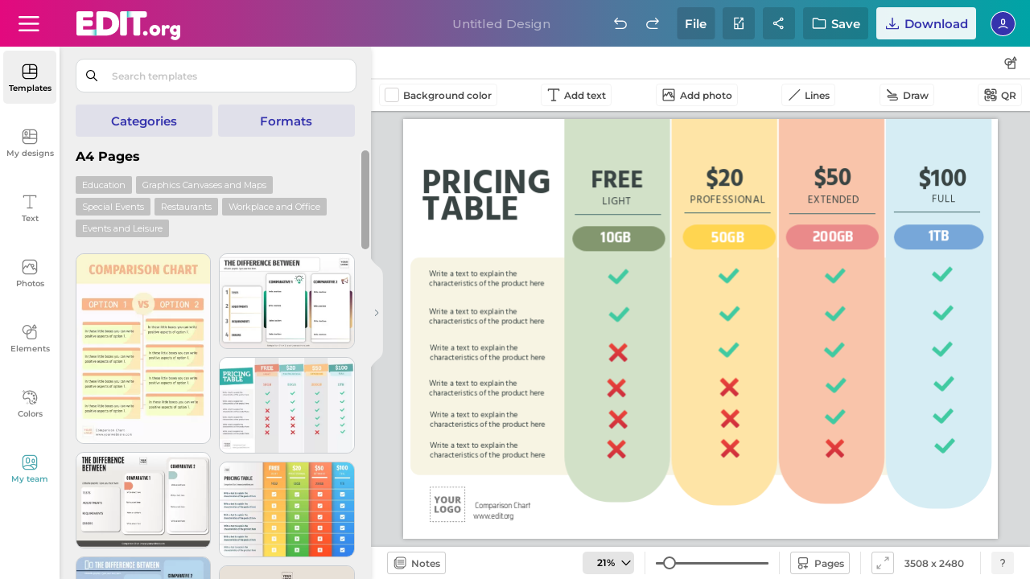

--- FILE ---
content_type: text/html; charset=utf-8
request_url: https://edit.org/devuelveAjaxEditorNEW.php?cambioSubCategoria=true&catAnterior=efectos2&s_textbox=0&categoria_editor=a4&loadpremium=0&valor_editor2=&valor_editor=1t9i2wvi2&lang=en&notificacion_borrada=&search_editor=&tipo_editor=&categoria_donde_estamos=&folder_click_team=&carpeta_donde_estamos=&subcatEditor=&subcategory=undefined&id_json_short=undefined&window_width=1280&tipo1=undefined&load_all_packs=0
body_size: 3107
content:
<div class="results-object-wrap">	
<button style="display:none;" onclick="scrollUp();" aria-label="Scroll up" class="scrollUp">
	<svg class="icon">
	<use xlink:href="/d/editor/sprite/spriteEdit-14-11-2025.svg#scroll-up"></use>
	</svg>

	</button><button id="loading-templates" class="scrollUp" style="width: 25% !important;margin-left: 37% !important;display:none;"><img src="https://d2vr64fd62ajh5.cloudfront.net/img/transp.png"></button><div style="display:none;" class='title-section'>Templates</div>







<div class="content-sub-cats catTemplates object-elements">




<div class="buttons_format_cat"></div><div class="ad_error_bloq"></div><div style="display:none;visibility:hidden;" id="ampling_button" class="ampling-button">
	<a onclick="expand_bar_function('expand');" href="#">
	<svg class="icon">
	  	<use xlink:href="/d/editor/sprite/spriteEdit-14-11-2025.svg#iconoAmpliado"></use>
	</svg>
	<svg class="icon">
	  	<use xlink:href="/d/editor/sprite/spriteEdit-14-11-2025.svg#iconoAmpliado2"></use>
	</svg>
	<svg class="icon">
	  	<use xlink:href="/d/editor/sprite/spriteEdit-14-11-2025.svg#iconoAmpliado3"></use>
	</svg>
	<svg class="icon">
	  	<use xlink:href="/d/editor/sprite/spriteEdit-14-11-2025.svg#iconoAmpliado4"></use>
	</svg>
	<span >Expand grid</span>
	</a>
</div>
<div style="display:none;visibility:hidden;" id="shrink_button" style="display:none;" class="ampling-button" >
	<a onclick="expand_bar_function('shrink');" href="#">
	<svg class="icon">
	  	<use xlink:href="/d/editor/sprite/spriteEdit-14-11-2025.svg#iconoAmpliado"></use>
	</svg>
	<svg class="icon">
	  	<use xlink:href="/d/editor/sprite/spriteEdit-14-11-2025.svg#iconoAmpliado2"></use>
	</svg>
	<svg class="icon">
	  	<use xlink:href="/d/editor/sprite/spriteEdit-14-11-2025.svg#iconoAmpliado3"></use>
	</svg>
	<svg class="icon">
	  	<use xlink:href="/d/editor/sprite/spriteEdit-14-11-2025.svg#iconoAmpliado4"></use>
	</svg>
	<span >Normal</span>
	</a>
</div>





<div class="breadcrumb-gral">


<p class="title-tickets">A4 Pages</p>
</div>



 
 






	

  	

<div class="results-object-wrap">
<div class="label-object-tag background_orange"><a  class="color_white"  href="#" onclick="grabar_accion('subcats_similar_formats','subcats_similar_formats');cambioTipoPorAjax(2,'1001001','a4');">Education</a></div>





<div class="label-object-tag background_orange"><a  class="color_white"  href="#" onclick="grabar_accion('subcats_similar_formats','subcats_similar_formats');cambioTipoPorAjax(40,'1001001','a4');">Graphics Canvases and Maps</a></div>





<div class="label-object-tag background_orange"><a  class="color_white"  href="#" onclick="grabar_accion('subcats_similar_formats','subcats_similar_formats');cambioTipoPorAjax(36,'1001001','a4');">Special Events</a></div>





<div class="label-object-tag background_orange"><a  class="color_white"  href="#" onclick="grabar_accion('subcats_similar_formats','subcats_similar_formats');cambioTipoPorAjax(8,'1001001','a4');">Restaurants</a></div>





<div class="label-object-tag background_orange"><a  class="color_white"  href="#" onclick="grabar_accion('subcats_similar_formats','subcats_similar_formats');cambioTipoPorAjax(38,'1001001','a4');">Workplace and Office</a></div>





<div class="label-object-tag background_orange"><a  class="color_white"  href="#" onclick="grabar_accion('subcats_similar_formats','subcats_similar_formats');cambioTipoPorAjax(5,'1001001','a4');">Events and Leisure</a></div>







</div>



<img with="100" height="100" loading="lazy" id="loading_templates_top" 
style="width: 100px !important;margin-left: auto !important;margin-right: auto !important;display:none;" 
class="loading_templates ffff" src="https://edit.org/editor/img/loading-edit.svg">

<div id="templates_list" class="js-masonry" ondragstart="return false;" ondrop="return false;">





<div id="template08a16ac34b61b6c6d4f144fcfefe5046" class="fieldTemplates">

<div class="animate-gradient-pink container_template aaaa">

<div style="display:none;" style='display:none;' class="captionTemplate2"></div><div class="pages-cant"></div><div onclick="dropdownToggle(this)" class="dropdownExample"><button class="dropbtn" aria-label="button"></button><div class="dropdown-content"><div class="box-tooltip"></div></div></div>

<div onclick="dropdownToggle(this)" style="" class="dropdownExample side-options"><div class="dropdown-content"><div class="box-tooltip"><div onclick="loadCanvas2('168hj02d6','json_efectos','','','','','','');" >
            <div class="iconBackground openthisdesign"></div>

		<p>Open this design</p></div><div onclick="saveCanvasUserQuestion2('nuevo_json_efectos','','168hj02d6')">
        <div class="iconBackground createacopynew"></div>
		<p>Save a copy</p></div><div onclick="openNewWindow('/edit/all/168hj02d6');">
            <div class="iconBackground abrirventana"></div>

		<p>Open in a new window</p></div><div onclick="grabar_accion('similars_from_template','similars_from_template');cambioFolderPorAjax('similars','168hj02d6');"><div class="iconBackground similardesign"></div><p>Related designs</p></div><div onclick="getPhotoInfo('168hj02d6');"><div class="iconBackground informaciondiseno"></div><p>Details</p></div><div onclick="share_design_team('json_efectos','168hj02d6')"><div class="iconBackground shareteam"></div><p>Share with team</p></div><div onclick="AddPages('','168hj02d6','t')"><div class="iconBackground addpages"></div><p>Add as a new page</p></div></div></div><button class="dropbtn" aria-label="button"></button></div><div class="captionTemplate star-prem mydesignsTemplates displaynone "><span class='icon star-premium cucarda'></span></div><div class="brand_template brand_template_none displaynone "></div><div class="team-floater displaynone"></div><div class="img-box aaa"><img fetchpriority=high width="318" height="450" draggable="true" alt="Loading" onmouseover="imagen_mouseOver('168hj02d6','json_efectos')" id="168hj02d6" class="cliqueable draggable ttt" onclick="loadCanvas2('168hj02d6','json_efectos','','','','','','');"  onload="var el=this.closest('.animate-gradient-pink, .animate-gradient-green'); if(el){el.classList.remove('animate-gradient-pink','animate-gradient-green');}" onerror="this.src='/editor/json/2023/03/03/0/8/08a16ac34b61b6c6d4f144fcfefe5046.jpg'"  src="/editor/json/2023/03/03/0/8/08a16ac34b61b6c6d4f144fcfefe5046.webp?rand=2"  /></div>
</div></div>





<div id="template194dbd69ed1323908749d43e5ff9f623" class="fieldTemplates">

<div class="animate-gradient-green container_template aaaa">

<div style="display:none;" style='display:none;' class="captionTemplate2"></div><div class="pages-cant"></div><div onclick="dropdownToggle(this)" class="dropdownExample"><button class="dropbtn" aria-label="button"></button><div class="dropdown-content"><div class="box-tooltip"></div></div></div>

<div onclick="dropdownToggle(this)" style="" class="dropdownExample side-options"><div class="dropdown-content"><div class="box-tooltip"><div onclick="loadCanvas2('m4uuitoa','json_efectos','','','','','','');" >
            <div class="iconBackground openthisdesign"></div>

		<p>Open this design</p></div><div onclick="saveCanvasUserQuestion2('nuevo_json_efectos','','m4uuitoa')">
        <div class="iconBackground createacopynew"></div>
		<p>Save a copy</p></div><div onclick="openNewWindow('/edit/all/m4uuitoa');">
            <div class="iconBackground abrirventana"></div>

		<p>Open in a new window</p></div><div onclick="grabar_accion('similars_from_template','similars_from_template');cambioFolderPorAjax('similars','m4uuitoa');"><div class="iconBackground similardesign"></div><p>Related designs</p></div><div onclick="getPhotoInfo('m4uuitoa');"><div class="iconBackground informaciondiseno"></div><p>Details</p></div><div onclick="share_design_team('json_efectos','m4uuitoa')"><div class="iconBackground shareteam"></div><p>Share with team</p></div><div onclick="AddPages('','m4uuitoa','t')"><div class="iconBackground addpages"></div><p>Add as a new page</p></div></div></div><button class="dropbtn" aria-label="button"></button></div><div class="captionTemplate star-prem mydesignsTemplates displaynone "><span class='icon star-premium cucarda'></span></div><div class="brand_template brand_template_none displaynone "></div><div class="team-floater displaynone"></div><div class="img-box aaa"><img fetchpriority=high width="475" height="335" draggable="true" alt="Loading" onmouseover="imagen_mouseOver('m4uuitoa','json_efectos')" id="m4uuitoa" class="cliqueable draggable ttt" onclick="loadCanvas2('m4uuitoa','json_efectos','','','','','','');"  onload="var el=this.closest('.animate-gradient-pink, .animate-gradient-green'); if(el){el.classList.remove('animate-gradient-pink','animate-gradient-green');}" onerror="this.src='/editor/json/2023/03/03/1/9/194dbd69ed1323908749d43e5ff9f623.jpg'"  src="/editor/json/2023/03/03/1/9/194dbd69ed1323908749d43e5ff9f623.webp?rand=2"  /></div>
</div></div>





<div id="templatec211b3b92c91799ebfd29c7af9ea39e4" class="fieldTemplates">

<div class="animate-gradient-pink container_template aaaa">

<div style="display:none;" style='display:none;' class="captionTemplate2"></div><div class="pages-cant"></div><div onclick="dropdownToggle(this)" class="dropdownExample"><button class="dropbtn" aria-label="button"></button><div class="dropdown-content"><div class="box-tooltip"></div></div></div>

<div onclick="dropdownToggle(this)" style="" class="dropdownExample side-options"><div class="dropdown-content"><div class="box-tooltip"><div onclick="loadCanvas2('30m2hc9a2','json_efectos','','','','','','');" >
            <div class="iconBackground openthisdesign"></div>

		<p>Open this design</p></div><div onclick="saveCanvasUserQuestion2('nuevo_json_efectos','','30m2hc9a2')">
        <div class="iconBackground createacopynew"></div>
		<p>Save a copy</p></div><div onclick="openNewWindow('/edit/all/30m2hc9a2');">
            <div class="iconBackground abrirventana"></div>

		<p>Open in a new window</p></div><div onclick="grabar_accion('similars_from_template','similars_from_template');cambioFolderPorAjax('similars','30m2hc9a2');"><div class="iconBackground similardesign"></div><p>Related designs</p></div><div onclick="getPhotoInfo('30m2hc9a2');"><div class="iconBackground informaciondiseno"></div><p>Details</p></div><div onclick="share_design_team('json_efectos','30m2hc9a2')"><div class="iconBackground shareteam"></div><p>Share with team</p></div><div onclick="AddPages('','30m2hc9a2','t')"><div class="iconBackground addpages"></div><p>Add as a new page</p></div></div></div><button class="dropbtn" aria-label="button"></button></div><div class="captionTemplate star-prem mydesignsTemplates displaynone "><span class='icon star-premium cucarda'></span></div><div class="brand_template brand_template_none displaynone "></div><div class="team-floater displaynone"></div><div class="img-box aaa"><img fetchpriority=high width="475" height="335" draggable="true" alt="Loading" onmouseover="imagen_mouseOver('30m2hc9a2','json_efectos')" id="30m2hc9a2" class="cliqueable draggable ttt" onclick="loadCanvas2('30m2hc9a2','json_efectos','','','','','','');"  onload="var el=this.closest('.animate-gradient-pink, .animate-gradient-green'); if(el){el.classList.remove('animate-gradient-pink','animate-gradient-green');}" onerror="this.src='/editor/json/2023/03/06/c/2/c211b3b92c91799ebfd29c7af9ea39e4.jpg'"  src="/editor/json/2023/03/06/c/2/c211b3b92c91799ebfd29c7af9ea39e4.webp?rand=2"  /></div>
</div></div>





<div id="templatea7bd254b779920b3ef103b194fe8384d" class="fieldTemplates">

<div class="animate-gradient-green container_template aaaa">

<div style="display:none;" style='display:none;' class="captionTemplate2"></div><div class="pages-cant"></div><div onclick="dropdownToggle(this)" class="dropdownExample"><button class="dropbtn" aria-label="button"></button><div class="dropdown-content"><div class="box-tooltip"></div></div></div>

<div onclick="dropdownToggle(this)" style="" class="dropdownExample side-options"><div class="dropdown-content"><div class="box-tooltip"><div onclick="loadCanvas2('134e0k262','json_efectos','','','','','','');" >
            <div class="iconBackground openthisdesign"></div>

		<p>Open this design</p></div><div onclick="saveCanvasUserQuestion2('nuevo_json_efectos','','134e0k262')">
        <div class="iconBackground createacopynew"></div>
		<p>Save a copy</p></div><div onclick="openNewWindow('/edit/all/134e0k262');">
            <div class="iconBackground abrirventana"></div>

		<p>Open in a new window</p></div><div onclick="grabar_accion('similars_from_template','similars_from_template');cambioFolderPorAjax('similars','134e0k262');"><div class="iconBackground similardesign"></div><p>Related designs</p></div><div onclick="getPhotoInfo('134e0k262');"><div class="iconBackground informaciondiseno"></div><p>Details</p></div><div onclick="share_design_team('json_efectos','134e0k262')"><div class="iconBackground shareteam"></div><p>Share with team</p></div><div onclick="AddPages('','134e0k262','t')"><div class="iconBackground addpages"></div><p>Add as a new page</p></div></div></div><button class="dropbtn" aria-label="button"></button></div><div class="captionTemplate star-prem mydesignsTemplates displaynone "><span class='icon star-premium cucarda'></span></div><div class="brand_template brand_template_none displaynone "></div><div class="team-floater displaynone"></div><div class="img-box aaa"><img fetchpriority=high width="475" height="335" draggable="true" alt="Loading" onmouseover="imagen_mouseOver('134e0k262','json_efectos')" id="134e0k262" class="cliqueable draggable ttt" onclick="loadCanvas2('134e0k262','json_efectos','','','','','','');"  onload="var el=this.closest('.animate-gradient-pink, .animate-gradient-green'); if(el){el.classList.remove('animate-gradient-pink','animate-gradient-green');}" onerror="this.src='/editor/json/2023/03/03/a/7/a7bd254b779920b3ef103b194fe8384d.jpg'"  src="/editor/json/2023/03/03/a/7/a7bd254b779920b3ef103b194fe8384d.webp?rand=2"  /></div>
</div></div>





<div id="template07e79380ea3728ba5b71fbac78118fbd" class="fieldTemplates">

<div class="animate-gradient-pink container_template aaaa">

<div style="display:none;" style='display:none;' class="captionTemplate2"></div><div class="pages-cant"></div><div onclick="dropdownToggle(this)" class="dropdownExample"><button class="dropbtn" aria-label="button"></button><div class="dropdown-content"><div class="box-tooltip"></div></div></div>

<div onclick="dropdownToggle(this)" style="" class="dropdownExample side-options"><div class="dropdown-content"><div class="box-tooltip"><div onclick="loadCanvas2('22jf6jkze','json_efectos','','','','','','');" >
            <div class="iconBackground openthisdesign"></div>

		<p>Open this design</p></div><div onclick="saveCanvasUserQuestion2('nuevo_json_efectos','','22jf6jkze')">
        <div class="iconBackground createacopynew"></div>
		<p>Save a copy</p></div><div onclick="openNewWindow('/edit/all/22jf6jkze');">
            <div class="iconBackground abrirventana"></div>

		<p>Open in a new window</p></div><div onclick="grabar_accion('similars_from_template','similars_from_template');cambioFolderPorAjax('similars','22jf6jkze');"><div class="iconBackground similardesign"></div><p>Related designs</p></div><div onclick="getPhotoInfo('22jf6jkze');"><div class="iconBackground informaciondiseno"></div><p>Details</p></div><div onclick="share_design_team('json_efectos','22jf6jkze')"><div class="iconBackground shareteam"></div><p>Share with team</p></div><div onclick="AddPages('','22jf6jkze','t')"><div class="iconBackground addpages"></div><p>Add as a new page</p></div></div></div><button class="dropbtn" aria-label="button"></button></div><div class="captionTemplate star-prem mydesignsTemplates displaynone "><span class='icon star-premium cucarda'></span></div><div class="brand_template brand_template_none displaynone "></div><div class="team-floater displaynone"></div><div class="img-box aaa"><img fetchpriority=high width="475" height="335" draggable="true" alt="Loading" onmouseover="imagen_mouseOver('22jf6jkze','json_efectos')" id="22jf6jkze" class="cliqueable draggable ttt" onclick="loadCanvas2('22jf6jkze','json_efectos','','','','','','');"  onload="var el=this.closest('.animate-gradient-pink, .animate-gradient-green'); if(el){el.classList.remove('animate-gradient-pink','animate-gradient-green');}" onerror="this.src='/editor/json/2023/03/03/0/7/07e79380ea3728ba5b71fbac78118fbd.jpg'"  src="/editor/json/2023/03/03/0/7/07e79380ea3728ba5b71fbac78118fbd.webp?rand=2"  /></div>
</div></div>





<div id="templated64c54f7c7cb29e1fa8f15f34ae3cbf1" class="fieldTemplates">

<div class="animate-gradient-green container_template aaaa">

<div style="display:none;" style='display:none;' class="captionTemplate2"></div><div class="pages-cant"></div><div onclick="dropdownToggle(this)" class="dropdownExample"><button class="dropbtn" aria-label="button"></button><div class="dropdown-content"><div class="box-tooltip"></div></div></div>

<div onclick="dropdownToggle(this)" style="" class="dropdownExample side-options"><div class="dropdown-content"><div class="box-tooltip"><div onclick="loadCanvas2('2xdd52ud6','json_efectos','','','','','','');" >
            <div class="iconBackground openthisdesign"></div>

		<p>Open this design</p></div><div onclick="saveCanvasUserQuestion2('nuevo_json_efectos','','2xdd52ud6')">
        <div class="iconBackground createacopynew"></div>
		<p>Save a copy</p></div><div onclick="openNewWindow('/edit/all/2xdd52ud6');">
            <div class="iconBackground abrirventana"></div>

		<p>Open in a new window</p></div><div onclick="grabar_accion('similars_from_template','similars_from_template');cambioFolderPorAjax('similars','2xdd52ud6');"><div class="iconBackground similardesign"></div><p>Related designs</p></div><div onclick="getPhotoInfo('2xdd52ud6');"><div class="iconBackground informaciondiseno"></div><p>Details</p></div><div onclick="share_design_team('json_efectos','2xdd52ud6')"><div class="iconBackground shareteam"></div><p>Share with team</p></div><div onclick="AddPages('','2xdd52ud6','t')"><div class="iconBackground addpages"></div><p>Add as a new page</p></div></div></div><button class="dropbtn" aria-label="button"></button></div><div class="captionTemplate star-prem mydesignsTemplates displaynone "><span class='icon star-premium cucarda'></span></div><div class="brand_template brand_template_none displaynone "></div><div class="team-floater displaynone"></div><div class="img-box aaa"><img fetchpriority=high width="475" height="335" draggable="true" alt="Loading" onmouseover="imagen_mouseOver('2xdd52ud6','json_efectos')" id="2xdd52ud6" class="cliqueable draggable ttt" onclick="loadCanvas2('2xdd52ud6','json_efectos','','','','','','');"  onload="var el=this.closest('.animate-gradient-pink, .animate-gradient-green'); if(el){el.classList.remove('animate-gradient-pink','animate-gradient-green');}" onerror="this.src='/editor/json/2023/03/06/d/6/d64c54f7c7cb29e1fa8f15f34ae3cbf1.jpg'"  src="/editor/json/2023/03/06/d/6/d64c54f7c7cb29e1fa8f15f34ae3cbf1.webp?rand=2"  /></div>
</div></div>





<div id="template52fa41111abc5a852ec85e884cb6d4d6" class="fieldTemplates">

<div class="animate-gradient-pink container_template aaaa">

<div style="display:none;" style='display:none;' class="captionTemplate2"></div><div class="pages-cant"></div><div onclick="dropdownToggle(this)" class="dropdownExample"><button class="dropbtn" aria-label="button"></button><div class="dropdown-content"><div class="box-tooltip"></div></div></div>

<div onclick="dropdownToggle(this)" style="" class="dropdownExample side-options"><div class="dropdown-content"><div class="box-tooltip"><div onclick="loadCanvas2('1rrxbzt6i','json_efectos','','','','','','');" >
            <div class="iconBackground openthisdesign"></div>

		<p>Open this design</p></div><div onclick="saveCanvasUserQuestion2('nuevo_json_efectos','','1rrxbzt6i')">
        <div class="iconBackground createacopynew"></div>
		<p>Save a copy</p></div><div onclick="openNewWindow('/edit/all/1rrxbzt6i');">
            <div class="iconBackground abrirventana"></div>

		<p>Open in a new window</p></div><div onclick="grabar_accion('similars_from_template','similars_from_template');cambioFolderPorAjax('similars','1rrxbzt6i');"><div class="iconBackground similardesign"></div><p>Related designs</p></div><div onclick="getPhotoInfo('1rrxbzt6i');"><div class="iconBackground informaciondiseno"></div><p>Details</p></div><div onclick="share_design_team('json_efectos','1rrxbzt6i')"><div class="iconBackground shareteam"></div><p>Share with team</p></div><div onclick="AddPages('','1rrxbzt6i','t')"><div class="iconBackground addpages"></div><p>Add as a new page</p></div></div></div><button class="dropbtn" aria-label="button"></button></div><div class="captionTemplate star-prem mydesignsTemplates displaynone "><span class='icon star-premium cucarda'></span></div><div class="brand_template brand_template_none displaynone "></div><div class="team-floater displaynone"></div><div class="img-box aaa"><img fetchpriority=high width="318" height="450" draggable="true" alt="Loading" onmouseover="imagen_mouseOver('1rrxbzt6i','json_efectos')" id="1rrxbzt6i" class="cliqueable draggable ttt" onclick="loadCanvas2('1rrxbzt6i','json_efectos','','','','','','');"  onload="var el=this.closest('.animate-gradient-pink, .animate-gradient-green'); if(el){el.classList.remove('animate-gradient-pink','animate-gradient-green');}" onerror="this.src='/editor/json/2023/03/06/5/2/52fa41111abc5a852ec85e884cb6d4d6.jpg'"  src="/editor/json/2023/03/06/5/2/52fa41111abc5a852ec85e884cb6d4d6.webp?rand=2"  /></div>
</div></div>





<div id="template478a1c422eca3bc9230ccd31b763ff7f" class="fieldTemplates">

<div class="animate-gradient-green container_template aaaa">

<div style="display:none;" style='display:none;' class="captionTemplate2"></div><div class="pages-cant"></div><div onclick="dropdownToggle(this)" class="dropdownExample"><button class="dropbtn" aria-label="button"></button><div class="dropdown-content"><div class="box-tooltip"></div></div></div>

<div onclick="dropdownToggle(this)" style="" class="dropdownExample side-options"><div class="dropdown-content"><div class="box-tooltip"><div onclick="loadCanvas2('37b9v5dq2','json_efectos','','','','','','');" >
            <div class="iconBackground openthisdesign"></div>

		<p>Open this design</p></div><div onclick="saveCanvasUserQuestion2('nuevo_json_efectos','','37b9v5dq2')">
        <div class="iconBackground createacopynew"></div>
		<p>Save a copy</p></div><div onclick="openNewWindow('/edit/all/37b9v5dq2');">
            <div class="iconBackground abrirventana"></div>

		<p>Open in a new window</p></div><div onclick="grabar_accion('similars_from_template','similars_from_template');cambioFolderPorAjax('similars','37b9v5dq2');"><div class="iconBackground similardesign"></div><p>Related designs</p></div><div onclick="getPhotoInfo('37b9v5dq2');"><div class="iconBackground informaciondiseno"></div><p>Details</p></div><div onclick="share_design_team('json_efectos','37b9v5dq2')"><div class="iconBackground shareteam"></div><p>Share with team</p></div><div onclick="AddPages('','37b9v5dq2','t')"><div class="iconBackground addpages"></div><p>Add as a new page</p></div></div></div><button class="dropbtn" aria-label="button"></button></div><div class="captionTemplate star-prem mydesignsTemplates displaynone "><span class='icon star-premium cucarda'></span></div><div class="brand_template brand_template_none displaynone "></div><div class="team-floater displaynone"></div><div class="img-box aaa"><img fetchpriority=high width="475" height="335" draggable="true" alt="Loading" onmouseover="imagen_mouseOver('37b9v5dq2','json_efectos')" id="37b9v5dq2" class="cliqueable draggable ttt" onclick="loadCanvas2('37b9v5dq2','json_efectos','','','','','','');"  onload="var el=this.closest('.animate-gradient-pink, .animate-gradient-green'); if(el){el.classList.remove('animate-gradient-pink','animate-gradient-green');}" onerror="this.src='/editor/json/2023/03/03/4/7/478a1c422eca3bc9230ccd31b763ff7f.jpg'"  src="/editor/json/2023/03/03/4/7/478a1c422eca3bc9230ccd31b763ff7f.webp?rand=2"  /></div>
</div></div>





<div id="template6e2f3c6ebfe4898c668856ae20f43705" class="fieldTemplates">

<div class="animate-gradient-pink container_template aaaa">

<div style="display:none;" style='display:none;' class="captionTemplate2"></div><div class="pages-cant"></div><div onclick="dropdownToggle(this)" class="dropdownExample"><button class="dropbtn" aria-label="button"></button><div class="dropdown-content"><div class="box-tooltip"></div></div></div>

<div onclick="dropdownToggle(this)" style="" class="dropdownExample side-options"><div class="dropdown-content"><div class="box-tooltip"><div onclick="loadCanvas2('izgynd8a','json_efectos','','','','','','');" >
            <div class="iconBackground openthisdesign"></div>

		<p>Open this design</p></div><div onclick="saveCanvasUserQuestion2('nuevo_json_efectos','','izgynd8a')">
        <div class="iconBackground createacopynew"></div>
		<p>Save a copy</p></div><div onclick="openNewWindow('/edit/all/izgynd8a');">
            <div class="iconBackground abrirventana"></div>

		<p>Open in a new window</p></div><div onclick="grabar_accion('similars_from_template','similars_from_template');cambioFolderPorAjax('similars','izgynd8a');"><div class="iconBackground similardesign"></div><p>Related designs</p></div><div onclick="getPhotoInfo('izgynd8a');"><div class="iconBackground informaciondiseno"></div><p>Details</p></div><div onclick="share_design_team('json_efectos','izgynd8a')"><div class="iconBackground shareteam"></div><p>Share with team</p></div><div onclick="AddPages('','izgynd8a','t')"><div class="iconBackground addpages"></div><p>Add as a new page</p></div></div></div><button class="dropbtn" aria-label="button"></button></div><div class="captionTemplate star-prem mydesignsTemplates displaynone "><span class='icon star-premium cucarda'></span></div><div class="brand_template brand_template_none displaynone "></div><div class="team-floater displaynone"></div><div class="img-box"><img   width="475" height="335" draggable="true" alt="Loading" onmouseover="imagen_mouseOver('izgynd8a','json_efectos')" id="izgynd8a" class="cliqueable draggable" onclick="loadCanvas2('izgynd8a','json_efectos','','','','','','');"  onerror="this.src='/editor/json/2023/03/03/6/e/6e2f3c6ebfe4898c668856ae20f43705.jpg'"  src="/editor/json/2023/03/03/6/e/6e2f3c6ebfe4898c668856ae20f43705.webp?rand=2" /></div>
</div></div>





<div id="template696849fdadf09148ec138750ae6f2ff9" class="fieldTemplates">

<div class="animate-gradient-green container_template aaaa">

<div style="display:none;" style='display:none;' class="captionTemplate2"></div><div class="pages-cant"></div><div onclick="dropdownToggle(this)" class="dropdownExample"><button class="dropbtn" aria-label="button"></button><div class="dropdown-content"><div class="box-tooltip"></div></div></div>

<div onclick="dropdownToggle(this)" style="" class="dropdownExample side-options"><div class="dropdown-content"><div class="box-tooltip"><div onclick="loadCanvas2('37bkri1dm','json_efectos','','','','','','');" >
            <div class="iconBackground openthisdesign"></div>

		<p>Open this design</p></div><div onclick="saveCanvasUserQuestion2('nuevo_json_efectos','','37bkri1dm')">
        <div class="iconBackground createacopynew"></div>
		<p>Save a copy</p></div><div onclick="openNewWindow('/edit/all/37bkri1dm');">
            <div class="iconBackground abrirventana"></div>

		<p>Open in a new window</p></div><div onclick="grabar_accion('similars_from_template','similars_from_template');cambioFolderPorAjax('similars','37bkri1dm');"><div class="iconBackground similardesign"></div><p>Related designs</p></div><div onclick="getPhotoInfo('37bkri1dm');"><div class="iconBackground informaciondiseno"></div><p>Details</p></div><div onclick="share_design_team('json_efectos','37bkri1dm')"><div class="iconBackground shareteam"></div><p>Share with team</p></div><div onclick="AddPages('','37bkri1dm','t')"><div class="iconBackground addpages"></div><p>Add as a new page</p></div></div></div><button class="dropbtn" aria-label="button"></button></div><div class="captionTemplate star-prem mydesignsTemplates displaynone "><span class='icon star-premium cucarda'></span></div><div class="brand_template brand_template_none displaynone "></div><div class="team-floater displaynone"></div><div class="img-box"><img   width="318" height="450" draggable="true" alt="Loading" onmouseover="imagen_mouseOver('37bkri1dm','json_efectos')" id="37bkri1dm" class="cliqueable draggable" onclick="loadCanvas2('37bkri1dm','json_efectos','','','','','','');"  onerror="this.src='/editor/json/2023/03/03/6/9/696849fdadf09148ec138750ae6f2ff9.jpg'"  src="/editor/json/2023/03/03/6/9/696849fdadf09148ec138750ae6f2ff9.webp?rand=2" /></div>
</div></div>





<div id="templateffcdee39c3e6a413e4517e4ae340d17d" class="fieldTemplates">

<div class="animate-gradient-pink container_template aaaa">

<div style="display:none;" style='display:none;' class="captionTemplate2"></div><div class="pages-cant"></div><div onclick="dropdownToggle(this)" class="dropdownExample"><button class="dropbtn" aria-label="button"></button><div class="dropdown-content"><div class="box-tooltip"></div></div></div>

<div onclick="dropdownToggle(this)" style="" class="dropdownExample side-options"><div class="dropdown-content"><div class="box-tooltip"><div onclick="loadCanvas2('1sukjgs6y','json_efectos','','','','','','');" >
            <div class="iconBackground openthisdesign"></div>

		<p>Open this design</p></div><div onclick="saveCanvasUserQuestion2('nuevo_json_efectos','','1sukjgs6y')">
        <div class="iconBackground createacopynew"></div>
		<p>Save a copy</p></div><div onclick="openNewWindow('/edit/all/1sukjgs6y');">
            <div class="iconBackground abrirventana"></div>

		<p>Open in a new window</p></div><div onclick="grabar_accion('similars_from_template','similars_from_template');cambioFolderPorAjax('similars','1sukjgs6y');"><div class="iconBackground similardesign"></div><p>Related designs</p></div><div onclick="getPhotoInfo('1sukjgs6y');"><div class="iconBackground informaciondiseno"></div><p>Details</p></div><div onclick="share_design_team('json_efectos','1sukjgs6y')"><div class="iconBackground shareteam"></div><p>Share with team</p></div><div onclick="AddPages('','1sukjgs6y','t')"><div class="iconBackground addpages"></div><p>Add as a new page</p></div></div></div><button class="dropbtn" aria-label="button"></button></div><div class="captionTemplate star-prem mydesignsTemplates displaynone "><span class='icon star-premium cucarda'></span></div><div class="brand_template brand_template_none displaynone "></div><div class="team-floater displaynone"></div><div class="img-box"><img   width="475" height="335" draggable="true" alt="Loading" onmouseover="imagen_mouseOver('1sukjgs6y','json_efectos')" id="1sukjgs6y" class="cliqueable draggable" onclick="loadCanvas2('1sukjgs6y','json_efectos','','','','','','');"  onerror="this.src='/editor/json/2023/03/03/f/f/ffcdee39c3e6a413e4517e4ae340d17d.jpg'"  src="/editor/json/2023/03/03/f/f/ffcdee39c3e6a413e4517e4ae340d17d.webp?rand=2" /></div>
</div></div>





<div id="template78164a0895fbabdb64496dc8d5eabef1" class="fieldTemplates">

<div class="animate-gradient-green container_template aaaa">

<div style="display:none;" style='display:none;' class="captionTemplate2"></div><div class="pages-cant"></div><div onclick="dropdownToggle(this)" class="dropdownExample"><button class="dropbtn" aria-label="button"></button><div class="dropdown-content"><div class="box-tooltip"></div></div></div>

<div onclick="dropdownToggle(this)" style="" class="dropdownExample side-options"><div class="dropdown-content"><div class="box-tooltip"><div onclick="loadCanvas2('22a4nbcai','json_efectos','','','','','','');" >
            <div class="iconBackground openthisdesign"></div>

		<p>Open this design</p></div><div onclick="saveCanvasUserQuestion2('nuevo_json_efectos','','22a4nbcai')">
        <div class="iconBackground createacopynew"></div>
		<p>Save a copy</p></div><div onclick="openNewWindow('/edit/all/22a4nbcai');">
            <div class="iconBackground abrirventana"></div>

		<p>Open in a new window</p></div><div onclick="grabar_accion('similars_from_template','similars_from_template');cambioFolderPorAjax('similars','22a4nbcai');"><div class="iconBackground similardesign"></div><p>Related designs</p></div><div onclick="getPhotoInfo('22a4nbcai');"><div class="iconBackground informaciondiseno"></div><p>Details</p></div><div onclick="share_design_team('json_efectos','22a4nbcai')"><div class="iconBackground shareteam"></div><p>Share with team</p></div><div onclick="AddPages('','22a4nbcai','t')"><div class="iconBackground addpages"></div><p>Add as a new page</p></div></div></div><button class="dropbtn" aria-label="button"></button></div><div class="captionTemplate star-prem mydesignsTemplates displaynone "><span class='icon star-premium cucarda'></span></div><div class="brand_template brand_template_none displaynone "></div><div class="team-floater displaynone"></div><div class="img-box"><img   width="318" height="450" draggable="true" alt="Loading" onmouseover="imagen_mouseOver('22a4nbcai','json_efectos')" id="22a4nbcai" class="cliqueable draggable" onclick="loadCanvas2('22a4nbcai','json_efectos','','','','','','');"  onerror="this.src='/editor/json/2023/03/03/7/8/78164a0895fbabdb64496dc8d5eabef1.jpg'"  src="/editor/json/2023/03/03/7/8/78164a0895fbabdb64496dc8d5eabef1.webp?rand=2" /></div>
</div></div>





<div id="templateaf5480b6b00108af7668e7a0238e9fff" class="fieldTemplates">

<div class="animate-gradient-pink container_template aaaa">

<div style="display:none;" style='display:none;' class="captionTemplate2"></div><div class="pages-cant"></div><div onclick="dropdownToggle(this)" class="dropdownExample"><button class="dropbtn" aria-label="button"></button><div class="dropdown-content"><div class="box-tooltip"></div></div></div>

<div onclick="dropdownToggle(this)" style="" class="dropdownExample side-options"><div class="dropdown-content"><div class="box-tooltip"><div onclick="loadCanvas2('1vif8aeka','json_efectos','','','','','','');" >
            <div class="iconBackground openthisdesign"></div>

		<p>Open this design</p></div><div onclick="saveCanvasUserQuestion2('nuevo_json_efectos','','1vif8aeka')">
        <div class="iconBackground createacopynew"></div>
		<p>Save a copy</p></div><div onclick="openNewWindow('/edit/all/1vif8aeka');">
            <div class="iconBackground abrirventana"></div>

		<p>Open in a new window</p></div><div onclick="grabar_accion('similars_from_template','similars_from_template');cambioFolderPorAjax('similars','1vif8aeka');"><div class="iconBackground similardesign"></div><p>Related designs</p></div><div onclick="getPhotoInfo('1vif8aeka');"><div class="iconBackground informaciondiseno"></div><p>Details</p></div><div onclick="share_design_team('json_efectos','1vif8aeka')"><div class="iconBackground shareteam"></div><p>Share with team</p></div><div onclick="AddPages('','1vif8aeka','t')"><div class="iconBackground addpages"></div><p>Add as a new page</p></div></div></div><button class="dropbtn" aria-label="button"></button></div><div class="captionTemplate star-prem mydesignsTemplates displaynone "><span class='icon star-premium cucarda'></span></div><div class="brand_template brand_template_none displaynone "></div><div class="team-floater displaynone"></div><div class="img-box"><img   width="318" height="450" draggable="true" alt="Loading" onmouseover="imagen_mouseOver('1vif8aeka','json_efectos')" id="1vif8aeka" class="cliqueable draggable" onclick="loadCanvas2('1vif8aeka','json_efectos','','','','','','');"  onerror="this.src='/editor/json/2023/03/03/a/f/af5480b6b00108af7668e7a0238e9fff.jpg'"  src="/editor/json/2023/03/03/a/f/af5480b6b00108af7668e7a0238e9fff.webp?rand=2" /></div>
</div></div>





<div id="templateeefaff5165bde1fbd89aed42e30d7ac0" class="fieldTemplates">

<div class="animate-gradient-green container_template aaaa">

<div style="display:none;" style='display:none;' class="captionTemplate2"></div><div class="pages-cant"></div><div onclick="dropdownToggle(this)" class="dropdownExample"><button class="dropbtn" aria-label="button"></button><div class="dropdown-content"><div class="box-tooltip"></div></div></div>

<div onclick="dropdownToggle(this)" style="" class="dropdownExample side-options"><div class="dropdown-content"><div class="box-tooltip"><div onclick="loadCanvas2('3295lrsu2','json_efectos','','','','','','');" >
            <div class="iconBackground openthisdesign"></div>

		<p>Open this design</p></div><div onclick="saveCanvasUserQuestion2('nuevo_json_efectos','','3295lrsu2')">
        <div class="iconBackground createacopynew"></div>
		<p>Save a copy</p></div><div onclick="openNewWindow('/edit/all/3295lrsu2');">
            <div class="iconBackground abrirventana"></div>

		<p>Open in a new window</p></div><div onclick="grabar_accion('similars_from_template','similars_from_template');cambioFolderPorAjax('similars','3295lrsu2');"><div class="iconBackground similardesign"></div><p>Related designs</p></div><div onclick="getPhotoInfo('3295lrsu2');"><div class="iconBackground informaciondiseno"></div><p>Details</p></div><div onclick="share_design_team('json_efectos','3295lrsu2')"><div class="iconBackground shareteam"></div><p>Share with team</p></div><div onclick="AddPages('','3295lrsu2','t')"><div class="iconBackground addpages"></div><p>Add as a new page</p></div></div></div><button class="dropbtn" aria-label="button"></button></div><div class="captionTemplate star-prem mydesignsTemplates displaynone "><span class='icon star-premium cucarda'></span></div><div class="brand_template brand_template_none displaynone "></div><div class="team-floater displaynone"></div><div class="img-box"><img   width="475" height="335" draggable="true" alt="Loading" onmouseover="imagen_mouseOver('3295lrsu2','json_efectos')" id="3295lrsu2" class="cliqueable draggable" onclick="loadCanvas2('3295lrsu2','json_efectos','','','','','','');"  onerror="this.src='/editor/json/2023/03/04/e/e/eefaff5165bde1fbd89aed42e30d7ac0.jpg'"  src="/editor/json/2023/03/04/e/e/eefaff5165bde1fbd89aed42e30d7ac0.webp?rand=2" /></div>
</div></div>





<div id="templatea5af7e4d52fb59e9cf9a00757d66e042" class="fieldTemplates">

<div class="animate-gradient-pink container_template aaaa">

<div style="display:none;" style='display:none;' class="captionTemplate2"></div><div class="pages-cant"></div><div onclick="dropdownToggle(this)" class="dropdownExample"><button class="dropbtn" aria-label="button"></button><div class="dropdown-content"><div class="box-tooltip"></div></div></div>

<div onclick="dropdownToggle(this)" style="" class="dropdownExample side-options"><div class="dropdown-content"><div class="box-tooltip"><div onclick="loadCanvas2('2u5ypw6nu','json_efectos','','','','','','');" >
            <div class="iconBackground openthisdesign"></div>

		<p>Open this design</p></div><div onclick="saveCanvasUserQuestion2('nuevo_json_efectos','','2u5ypw6nu')">
        <div class="iconBackground createacopynew"></div>
		<p>Save a copy</p></div><div onclick="openNewWindow('/edit/all/2u5ypw6nu');">
            <div class="iconBackground abrirventana"></div>

		<p>Open in a new window</p></div><div onclick="grabar_accion('similars_from_template','similars_from_template');cambioFolderPorAjax('similars','2u5ypw6nu');"><div class="iconBackground similardesign"></div><p>Related designs</p></div><div onclick="getPhotoInfo('2u5ypw6nu');"><div class="iconBackground informaciondiseno"></div><p>Details</p></div><div onclick="share_design_team('json_efectos','2u5ypw6nu')"><div class="iconBackground shareteam"></div><p>Share with team</p></div><div onclick="AddPages('','2u5ypw6nu','t')"><div class="iconBackground addpages"></div><p>Add as a new page</p></div></div></div><button class="dropbtn" aria-label="button"></button></div><div class="captionTemplate star-prem mydesignsTemplates displaynone "><span class='icon star-premium cucarda'></span></div><div class="brand_template brand_template_none displaynone "></div><div class="team-floater displaynone"></div><div class="img-box"><img   width="318" height="450" draggable="true" alt="Loading" onmouseover="imagen_mouseOver('2u5ypw6nu','json_efectos')" id="2u5ypw6nu" class="cliqueable draggable" onclick="loadCanvas2('2u5ypw6nu','json_efectos','','','','','','');"  onerror="this.src='/editor/json/2023/03/06/a/5/a5af7e4d52fb59e9cf9a00757d66e042.jpg'"  src="/editor/json/2023/03/06/a/5/a5af7e4d52fb59e9cf9a00757d66e042.webp?rand=2" /></div>
</div></div>





<div id="templatec92c869aabe97c370b00c0cc2fa8c963" class="fieldTemplates">

<div class="animate-gradient-green container_template aaaa">

<div style="display:none;" style='display:none;' class="captionTemplate2"></div><div class="pages-cant"></div><div onclick="dropdownToggle(this)" class="dropdownExample"><button class="dropbtn" aria-label="button"></button><div class="dropdown-content"><div class="box-tooltip"></div></div></div>

<div onclick="dropdownToggle(this)" style="" class="dropdownExample side-options"><div class="dropdown-content"><div class="box-tooltip"><div onclick="loadCanvas2('2l1w1syey','json_efectos','','','','','','');" >
            <div class="iconBackground openthisdesign"></div>

		<p>Open this design</p></div><div onclick="saveCanvasUserQuestion2('nuevo_json_efectos','','2l1w1syey')">
        <div class="iconBackground createacopynew"></div>
		<p>Save a copy</p></div><div onclick="openNewWindow('/edit/all/2l1w1syey');">
            <div class="iconBackground abrirventana"></div>

		<p>Open in a new window</p></div><div onclick="grabar_accion('similars_from_template','similars_from_template');cambioFolderPorAjax('similars','2l1w1syey');"><div class="iconBackground similardesign"></div><p>Related designs</p></div><div onclick="getPhotoInfo('2l1w1syey');"><div class="iconBackground informaciondiseno"></div><p>Details</p></div><div onclick="share_design_team('json_efectos','2l1w1syey')"><div class="iconBackground shareteam"></div><p>Share with team</p></div><div onclick="AddPages('','2l1w1syey','t')"><div class="iconBackground addpages"></div><p>Add as a new page</p></div></div></div><button class="dropbtn" aria-label="button"></button></div><div class="captionTemplate star-prem mydesignsTemplates displaynone "><span class='icon star-premium cucarda'></span></div><div class="brand_template brand_template_none displaynone "></div><div class="team-floater displaynone"></div><div class="img-box"><img   width="475" height="335" draggable="true" alt="Loading" onmouseover="imagen_mouseOver('2l1w1syey','json_efectos')" id="2l1w1syey" class="cliqueable draggable" onclick="loadCanvas2('2l1w1syey','json_efectos','','','','','','');"  onerror="this.src='/editor/json/2023/03/06/c/9/c92c869aabe97c370b00c0cc2fa8c963.jpg'"  src="/editor/json/2023/03/06/c/9/c92c869aabe97c370b00c0cc2fa8c963.webp?rand=2" /></div>
</div></div>





<div id="template8d6c18a2934f3b77ac4820ff31b79140" class="fieldTemplates">

<div class="animate-gradient-pink container_template aaaa">

<div style="display:none;" style='display:none;' class="captionTemplate2"></div><div class="pages-cant"></div><div onclick="dropdownToggle(this)" class="dropdownExample"><button class="dropbtn" aria-label="button"></button><div class="dropdown-content"><div class="box-tooltip"></div></div></div>

<div onclick="dropdownToggle(this)" style="" class="dropdownExample side-options"><div class="dropdown-content"><div class="box-tooltip"><div onclick="loadCanvas2('21glrt24a','json_efectos','','','','','','');" >
            <div class="iconBackground openthisdesign"></div>

		<p>Open this design</p></div><div onclick="saveCanvasUserQuestion2('nuevo_json_efectos','','21glrt24a')">
        <div class="iconBackground createacopynew"></div>
		<p>Save a copy</p></div><div onclick="openNewWindow('/edit/all/21glrt24a');">
            <div class="iconBackground abrirventana"></div>

		<p>Open in a new window</p></div><div onclick="grabar_accion('similars_from_template','similars_from_template');cambioFolderPorAjax('similars','21glrt24a');"><div class="iconBackground similardesign"></div><p>Related designs</p></div><div onclick="getPhotoInfo('21glrt24a');"><div class="iconBackground informaciondiseno"></div><p>Details</p></div><div onclick="share_design_team('json_efectos','21glrt24a')"><div class="iconBackground shareteam"></div><p>Share with team</p></div><div onclick="AddPages('','21glrt24a','t')"><div class="iconBackground addpages"></div><p>Add as a new page</p></div></div></div><button class="dropbtn" aria-label="button"></button></div><div class="captionTemplate star-prem mydesignsTemplates displaynone "><span class='icon star-premium cucarda'></span></div><div class="brand_template brand_template_none displaynone "></div><div class="team-floater displaynone"></div><div class="img-box"><img   width="475" height="335" draggable="true" alt="Loading" onmouseover="imagen_mouseOver('21glrt24a','json_efectos')" id="21glrt24a" class="cliqueable draggable" onclick="loadCanvas2('21glrt24a','json_efectos','','','','','','');"  onerror="this.src='/editor/json/2023/03/06/8/d/8d6c18a2934f3b77ac4820ff31b79140.jpg'"  src="/editor/json/2023/03/06/8/d/8d6c18a2934f3b77ac4820ff31b79140.webp?rand=2" /></div>
</div></div>





<div id="templatedc72e33b26fb98c437d851bf960f10fe" class="fieldTemplates">

<div class="animate-gradient-green container_template aaaa">

<div style="display:none;" style='display:none;' class="captionTemplate2"></div><div class="pages-cant"></div><div onclick="dropdownToggle(this)" class="dropdownExample"><button class="dropbtn" aria-label="button"></button><div class="dropdown-content"><div class="box-tooltip"></div></div></div>

<div onclick="dropdownToggle(this)" style="" class="dropdownExample side-options"><div class="dropdown-content"><div class="box-tooltip"><div onclick="loadCanvas2('1xg8adeyi','json_efectos','','','','','','');" >
            <div class="iconBackground openthisdesign"></div>

		<p>Open this design</p></div><div onclick="saveCanvasUserQuestion2('nuevo_json_efectos','','1xg8adeyi')">
        <div class="iconBackground createacopynew"></div>
		<p>Save a copy</p></div><div onclick="openNewWindow('/edit/all/1xg8adeyi');">
            <div class="iconBackground abrirventana"></div>

		<p>Open in a new window</p></div><div onclick="grabar_accion('similars_from_template','similars_from_template');cambioFolderPorAjax('similars','1xg8adeyi');"><div class="iconBackground similardesign"></div><p>Related designs</p></div><div onclick="getPhotoInfo('1xg8adeyi');"><div class="iconBackground informaciondiseno"></div><p>Details</p></div><div onclick="share_design_team('json_efectos','1xg8adeyi')"><div class="iconBackground shareteam"></div><p>Share with team</p></div><div onclick="AddPages('','1xg8adeyi','t')"><div class="iconBackground addpages"></div><p>Add as a new page</p></div></div></div><button class="dropbtn" aria-label="button"></button></div><div class="captionTemplate star-prem mydesignsTemplates displaynone "><span class='icon star-premium cucarda'></span></div><div class="brand_template brand_template_none displaynone "></div><div class="team-floater displaynone"></div><div class="img-box"><img   width="475" height="335" draggable="true" alt="Loading" onmouseover="imagen_mouseOver('1xg8adeyi','json_efectos')" id="1xg8adeyi" class="cliqueable draggable" onclick="loadCanvas2('1xg8adeyi','json_efectos','','','','','','');"  onerror="this.src='/editor/json/2023/03/03/d/c/dc72e33b26fb98c437d851bf960f10fe.jpg'"  src="/editor/json/2023/03/03/d/c/dc72e33b26fb98c437d851bf960f10fe.webp?rand=2" /></div>
</div></div>





<div id="templatec2796b2f78f8e938662c60ec35f0c759" class="fieldTemplates">

<div class="animate-gradient-pink container_template aaaa">

<div style="display:none;" style='display:none;' class="captionTemplate2"></div><div class="pages-cant"></div><div onclick="dropdownToggle(this)" class="dropdownExample"><button class="dropbtn" aria-label="button"></button><div class="dropdown-content"><div class="box-tooltip"></div></div></div>

<div onclick="dropdownToggle(this)" style="" class="dropdownExample side-options"><div class="dropdown-content"><div class="box-tooltip"><div onclick="loadCanvas2('1hyg3pnui','json_efectos','','','','','','');" >
            <div class="iconBackground openthisdesign"></div>

		<p>Open this design</p></div><div onclick="saveCanvasUserQuestion2('nuevo_json_efectos','','1hyg3pnui')">
        <div class="iconBackground createacopynew"></div>
		<p>Save a copy</p></div><div onclick="openNewWindow('/edit/all/1hyg3pnui');">
            <div class="iconBackground abrirventana"></div>

		<p>Open in a new window</p></div><div onclick="grabar_accion('similars_from_template','similars_from_template');cambioFolderPorAjax('similars','1hyg3pnui');"><div class="iconBackground similardesign"></div><p>Related designs</p></div><div onclick="getPhotoInfo('1hyg3pnui');"><div class="iconBackground informaciondiseno"></div><p>Details</p></div><div onclick="share_design_team('json_efectos','1hyg3pnui')"><div class="iconBackground shareteam"></div><p>Share with team</p></div><div onclick="AddPages('','1hyg3pnui','t')"><div class="iconBackground addpages"></div><p>Add as a new page</p></div></div></div><button class="dropbtn" aria-label="button"></button></div><div class="captionTemplate star-prem mydesignsTemplates displaynone "><span class='icon star-premium cucarda'></span></div><div class="brand_template brand_template_none displaynone "></div><div class="team-floater displaynone"></div><div class="img-box"><img   width="318" height="450" draggable="true" alt="Loading" onmouseover="imagen_mouseOver('1hyg3pnui','json_efectos')" id="1hyg3pnui" class="cliqueable draggable" onclick="loadCanvas2('1hyg3pnui','json_efectos','','','','','','');"  onerror="this.src='/editor/json/2023/03/06/c/2/c2796b2f78f8e938662c60ec35f0c759.jpg'"  src="/editor/json/2023/03/06/c/2/c2796b2f78f8e938662c60ec35f0c759.webp?rand=2" /></div>
</div></div>





<div id="template334d206e531ae7753ffe27e16d9f38fe" class="fieldTemplates">

<div class="animate-gradient-green container_template aaaa">

<div style="display:none;" style='display:none;' class="captionTemplate2"></div><div class="pages-cant"></div><div onclick="dropdownToggle(this)" class="dropdownExample"><button class="dropbtn" aria-label="button"></button><div class="dropdown-content"><div class="box-tooltip"></div></div></div>

<div onclick="dropdownToggle(this)" style="" class="dropdownExample side-options"><div class="dropdown-content"><div class="box-tooltip"><div onclick="loadCanvas2('22v10o7qy','json_efectos','','','','','','');" >
            <div class="iconBackground openthisdesign"></div>

		<p>Open this design</p></div><div onclick="saveCanvasUserQuestion2('nuevo_json_efectos','','22v10o7qy')">
        <div class="iconBackground createacopynew"></div>
		<p>Save a copy</p></div><div onclick="openNewWindow('/edit/all/22v10o7qy');">
            <div class="iconBackground abrirventana"></div>

		<p>Open in a new window</p></div><div onclick="grabar_accion('similars_from_template','similars_from_template');cambioFolderPorAjax('similars','22v10o7qy');"><div class="iconBackground similardesign"></div><p>Related designs</p></div><div onclick="getPhotoInfo('22v10o7qy');"><div class="iconBackground informaciondiseno"></div><p>Details</p></div><div onclick="share_design_team('json_efectos','22v10o7qy')"><div class="iconBackground shareteam"></div><p>Share with team</p></div><div onclick="AddPages('','22v10o7qy','t')"><div class="iconBackground addpages"></div><p>Add as a new page</p></div></div></div><button class="dropbtn" aria-label="button"></button></div><div class="captionTemplate star-prem mydesignsTemplates displaynone "><span class='icon star-premium cucarda'></span></div><div class="brand_template brand_template_none displaynone "></div><div class="team-floater displaynone"></div><div class="img-box"><img   width="318" height="450" draggable="true" alt="Loading" onmouseover="imagen_mouseOver('22v10o7qy','json_efectos')" id="22v10o7qy" class="cliqueable draggable" onclick="loadCanvas2('22v10o7qy','json_efectos','','','','','','');"  onerror="this.src='/editor/json/2023/03/06/3/3/334d206e531ae7753ffe27e16d9f38fe.jpg'"  src="/editor/json/2023/03/06/3/3/334d206e531ae7753ffe27e16d9f38fe.webp?rand=2" /></div>
</div></div>





<div id="templated8f84a383c613df5ac006b90d8829873" class="fieldTemplates">

<div class="animate-gradient-pink container_template aaaa">

<div style="display:none;" style='display:none;' class="captionTemplate2"></div><div class="pages-cant"></div><div onclick="dropdownToggle(this)" class="dropdownExample"><button class="dropbtn" aria-label="button"></button><div class="dropdown-content"><div class="box-tooltip"></div></div></div>

<div onclick="dropdownToggle(this)" style="" class="dropdownExample side-options"><div class="dropdown-content"><div class="box-tooltip"><div onclick="loadCanvas2('313x7d7zu','json_efectos','','','','','','');" >
            <div class="iconBackground openthisdesign"></div>

		<p>Open this design</p></div><div onclick="saveCanvasUserQuestion2('nuevo_json_efectos','','313x7d7zu')">
        <div class="iconBackground createacopynew"></div>
		<p>Save a copy</p></div><div onclick="openNewWindow('/edit/all/313x7d7zu');">
            <div class="iconBackground abrirventana"></div>

		<p>Open in a new window</p></div><div onclick="grabar_accion('similars_from_template','similars_from_template');cambioFolderPorAjax('similars','313x7d7zu');"><div class="iconBackground similardesign"></div><p>Related designs</p></div><div onclick="getPhotoInfo('313x7d7zu');"><div class="iconBackground informaciondiseno"></div><p>Details</p></div><div onclick="share_design_team('json_efectos','313x7d7zu')"><div class="iconBackground shareteam"></div><p>Share with team</p></div><div onclick="AddPages('','313x7d7zu','t')"><div class="iconBackground addpages"></div><p>Add as a new page</p></div></div></div><button class="dropbtn" aria-label="button"></button></div><div class="captionTemplate star-prem mydesignsTemplates displaynone "><span class='icon star-premium cucarda'></span></div><div class="brand_template brand_template_none displaynone "></div><div class="team-floater displaynone"></div><div class="img-box"><img   width="318" height="450" draggable="true" alt="Loading" onmouseover="imagen_mouseOver('313x7d7zu','json_efectos')" id="313x7d7zu" class="cliqueable draggable" onclick="loadCanvas2('313x7d7zu','json_efectos','','','','','','');"  onerror="this.src='/editor/json/2023/03/03/d/8/d8f84a383c613df5ac006b90d8829873.jpg'"  src="/editor/json/2023/03/03/d/8/d8f84a383c613df5ac006b90d8829873.webp?rand=2" /></div>
</div></div>





<div id="template55e055d3aa87c6211dff2bbb26034b4e" class="fieldTemplates">

<div class="animate-gradient-green container_template aaaa">

<div style="display:none;" style='display:none;' class="captionTemplate2"></div><div class="pages-cant"></div><div onclick="dropdownToggle(this)" class="dropdownExample"><button class="dropbtn" aria-label="button"></button><div class="dropdown-content"><div class="box-tooltip"></div></div></div>

<div onclick="dropdownToggle(this)" style="" class="dropdownExample side-options"><div class="dropdown-content"><div class="box-tooltip"><div onclick="loadCanvas2('12vsf5hq2','json_efectos','','','','','','');" >
            <div class="iconBackground openthisdesign"></div>

		<p>Open this design</p></div><div onclick="saveCanvasUserQuestion2('nuevo_json_efectos','','12vsf5hq2')">
        <div class="iconBackground createacopynew"></div>
		<p>Save a copy</p></div><div onclick="openNewWindow('/edit/all/12vsf5hq2');">
            <div class="iconBackground abrirventana"></div>

		<p>Open in a new window</p></div><div onclick="grabar_accion('similars_from_template','similars_from_template');cambioFolderPorAjax('similars','12vsf5hq2');"><div class="iconBackground similardesign"></div><p>Related designs</p></div><div onclick="getPhotoInfo('12vsf5hq2');"><div class="iconBackground informaciondiseno"></div><p>Details</p></div><div onclick="share_design_team('json_efectos','12vsf5hq2')"><div class="iconBackground shareteam"></div><p>Share with team</p></div><div onclick="AddPages('','12vsf5hq2','t')"><div class="iconBackground addpages"></div><p>Add as a new page</p></div></div></div><button class="dropbtn" aria-label="button"></button></div><div class="captionTemplate star-prem mydesignsTemplates displaynone "><span class='icon star-premium cucarda'></span></div><div class="brand_template brand_template_none displaynone "></div><div class="team-floater displaynone"></div><div class="img-box"><img   width="318" height="450" draggable="true" alt="Loading" onmouseover="imagen_mouseOver('12vsf5hq2','json_efectos')" id="12vsf5hq2" class="cliqueable draggable" onclick="loadCanvas2('12vsf5hq2','json_efectos','','','','','','');"  onerror="this.src='/editor/json/2023/03/03/5/5/55e055d3aa87c6211dff2bbb26034b4e.jpg'"  src="/editor/json/2023/03/03/5/5/55e055d3aa87c6211dff2bbb26034b4e.webp?rand=2" /></div>
</div></div>





<div id="template90c14696df3ad8a9fbe256cb18139a93" class="fieldTemplates">

<div class="animate-gradient-pink container_template aaaa">

<div style="display:none;" style='display:none;' class="captionTemplate2"></div><div class="pages-cant"></div><div onclick="dropdownToggle(this)" class="dropdownExample"><button class="dropbtn" aria-label="button"></button><div class="dropdown-content"><div class="box-tooltip"></div></div></div>

<div onclick="dropdownToggle(this)" style="" class="dropdownExample side-options"><div class="dropdown-content"><div class="box-tooltip"><div onclick="loadCanvas2('13zix8e2i','json_efectos','','','','','','');" >
            <div class="iconBackground openthisdesign"></div>

		<p>Open this design</p></div><div onclick="saveCanvasUserQuestion2('nuevo_json_efectos','','13zix8e2i')">
        <div class="iconBackground createacopynew"></div>
		<p>Save a copy</p></div><div onclick="openNewWindow('/edit/all/13zix8e2i');">
            <div class="iconBackground abrirventana"></div>

		<p>Open in a new window</p></div><div onclick="grabar_accion('similars_from_template','similars_from_template');cambioFolderPorAjax('similars','13zix8e2i');"><div class="iconBackground similardesign"></div><p>Related designs</p></div><div onclick="getPhotoInfo('13zix8e2i');"><div class="iconBackground informaciondiseno"></div><p>Details</p></div><div onclick="share_design_team('json_efectos','13zix8e2i')"><div class="iconBackground shareteam"></div><p>Share with team</p></div><div onclick="AddPages('','13zix8e2i','t')"><div class="iconBackground addpages"></div><p>Add as a new page</p></div></div></div><button class="dropbtn" aria-label="button"></button></div><div class="captionTemplate star-prem mydesignsTemplates displaynone "><span class='icon star-premium cucarda'></span></div><div class="brand_template brand_template_none displaynone "></div><div class="team-floater displaynone"></div><div class="img-box"><img   width="475" height="335" draggable="true" alt="Loading" onmouseover="imagen_mouseOver('13zix8e2i','json_efectos')" id="13zix8e2i" class="cliqueable draggable" onclick="loadCanvas2('13zix8e2i','json_efectos','','','','','','');"  onerror="this.src='/editor/json/2023/03/06/9/0/90c14696df3ad8a9fbe256cb18139a93.jpg'"  src="/editor/json/2023/03/06/9/0/90c14696df3ad8a9fbe256cb18139a93.webp?rand=2" /></div>
</div></div>





<div id="template3c46e7118793629869d8be5a189090d6" class="fieldTemplates">

<div class="animate-gradient-green container_template aaaa">

<div style="display:none;" style='display:none;' class="captionTemplate2"></div><div class="pages-cant"></div><div onclick="dropdownToggle(this)" class="dropdownExample"><button class="dropbtn" aria-label="button"></button><div class="dropdown-content"><div class="box-tooltip"></div></div></div>

<div onclick="dropdownToggle(this)" style="" class="dropdownExample side-options"><div class="dropdown-content"><div class="box-tooltip"><div onclick="loadCanvas2('13q7evkoq','json_efectos','','','','','','');" >
            <div class="iconBackground openthisdesign"></div>

		<p>Open this design</p></div><div onclick="saveCanvasUserQuestion2('nuevo_json_efectos','','13q7evkoq')">
        <div class="iconBackground createacopynew"></div>
		<p>Save a copy</p></div><div onclick="openNewWindow('/edit/all/13q7evkoq');">
            <div class="iconBackground abrirventana"></div>

		<p>Open in a new window</p></div><div onclick="grabar_accion('similars_from_template','similars_from_template');cambioFolderPorAjax('similars','13q7evkoq');"><div class="iconBackground similardesign"></div><p>Related designs</p></div><div onclick="getPhotoInfo('13q7evkoq');"><div class="iconBackground informaciondiseno"></div><p>Details</p></div><div onclick="share_design_team('json_efectos','13q7evkoq')"><div class="iconBackground shareteam"></div><p>Share with team</p></div><div onclick="AddPages('','13q7evkoq','t')"><div class="iconBackground addpages"></div><p>Add as a new page</p></div></div></div><button class="dropbtn" aria-label="button"></button></div><div class="captionTemplate star-prem mydesignsTemplates displaynone "><span class='icon star-premium cucarda'></span></div><div class="brand_template brand_template_none displaynone "></div><div class="team-floater displaynone"></div><div class="img-box"><img   width="475" height="335" draggable="true" alt="Loading" onmouseover="imagen_mouseOver('13q7evkoq','json_efectos')" id="13q7evkoq" class="cliqueable draggable" onclick="loadCanvas2('13q7evkoq','json_efectos','','','','','','');"  onerror="this.src='/editor/json/2023/03/04/3/c/3c46e7118793629869d8be5a189090d6.jpg'"  src="/editor/json/2023/03/04/3/c/3c46e7118793629869d8be5a189090d6.webp?rand=2" /></div>
</div></div></div>

--- FILE ---
content_type: text/html; charset=utf-8
request_url: https://edit.org/_save_load.php
body_size: -365
content:
3508|||2480|||ab6916d6e799312e4440483025c6aed8||||||a4||||||||||||||||||||||||editor/json/2022/09/14/a/b|||||||||1t9i2wvi2|||||||||0|||1|||||||||0||||||||||||11111111t9i2wvi2

--- FILE ---
content_type: text/css
request_url: https://edit.org/d/assets/css/style_editor_first.css?act=09-01-2026-20-12-00
body_size: 97973
content:
@font-face{font-family:'montserrat';font-style:normal;font-weight:300;font-display:swap;src:url("https://fonts.gstatic.com/s/montserrat/v25/JTUSjIg1_i6t8kCHKm459Wdhyzbi.woff2") format('woff2');unicode-range:U+0100-024F,U+0259,U+1E00-1EFF,U+2020,U+20A0-20AB,U+20AD-20CF,U+2113,U+2C60-2C7F,U+A720-A7FF}@font-face{font-family:'montserrat';font-style:normal;font-weight:300;font-display:swap;src:url("https://fonts.gstatic.com/s/montserrat/v25/JTUSjIg1_i6t8kCHKm459Wlhyw.woff2") format('woff2');unicode-range:U+0000-00FF,U+0131,U+0152-0153,U+02BB-02BC,U+02C6,U+02DA,U+02DC,U+2000-206F,U+2074,U+20AC,U+2122,U+2191,U+2193,U+2212,U+2215,U+FEFF,U+FFFD}@font-face{font-family:'montserrat';font-style:normal;font-weight:400;font-display:swap;src:url("https://fonts.gstatic.com/s/montserrat/v25/JTUSjIg1_i6t8kCHKm459Wdhyzbi.woff2") format('woff2');unicode-range:U+0100-024F,U+0259,U+1E00-1EFF,U+2020,U+20A0-20AB,U+20AD-20CF,U+2113,U+2C60-2C7F,U+A720-A7FF}@font-face{font-family:'montserrat';font-style:normal;font-weight:400;font-display:swap;src:url("https://fonts.gstatic.com/s/montserrat/v25/JTUSjIg1_i6t8kCHKm459Wlhyw.woff2") format('woff2');unicode-range:U+0000-00FF,U+0131,U+0152-0153,U+02BB-02BC,U+02C6,U+02DA,U+02DC,U+2000-206F,U+2074,U+20AC,U+2122,U+2191,U+2193,U+2212,U+2215,U+FEFF,U+FFFD}@font-face{font-family:'montserrat';font-style:normal;font-weight:600;font-display:swap;src:url("https://fonts.gstatic.com/s/montserrat/v25/JTUSjIg1_i6t8kCHKm459Wdhyzbi.woff2") format('woff2');unicode-range:U+0100-024F,U+0259,U+1E00-1EFF,U+2020,U+20A0-20AB,U+20AD-20CF,U+2113,U+2C60-2C7F,U+A720-A7FF}@font-face{font-family:'montserrat';font-style:normal;font-weight:600;font-display:swap;src:url("https://fonts.gstatic.com/s/montserrat/v25/JTUSjIg1_i6t8kCHKm459Wlhyw.woff2") format('woff2');unicode-range:U+0000-00FF,U+0131,U+0152-0153,U+02BB-02BC,U+02C6,U+02DA,U+02DC,U+2000-206F,U+2074,U+20AC,U+2122,U+2191,U+2193,U+2212,U+2215,U+FEFF,U+FFFD}@font-face{font-family:'montserrat';font-style:normal;font-weight:700;font-display:swap;src:url("https://fonts.gstatic.com/s/montserrat/v25/JTUSjIg1_i6t8kCHKm459Wdhyzbi.woff2") format('woff2');unicode-range:U+0100-024F,U+0259,U+1E00-1EFF,U+2020,U+20A0-20AB,U+20AD-20CF,U+2113,U+2C60-2C7F,U+A720-A7FF}@font-face{font-family:'montserrat';font-style:normal;font-weight:700;font-display:swap;src:url("https://fonts.gstatic.com/s/montserrat/v25/JTUSjIg1_i6t8kCHKm459Wlhyw.woff2") format('woff2');unicode-range:U+0000-00FF,U+0131,U+0152-0153,U+02BB-02BC,U+02C6,U+02DA,U+02DC,U+2000-206F,U+2074,U+20AC,U+2122,U+2191,U+2193,U+2212,U+2215,U+FEFF,U+FFFD}@font-face{font-family:'montserrat';font-style:normal;font-weight:800;font-display:swap;src:url("https://fonts.gstatic.com/s/montserrat/v25/JTUSjIg1_i6t8kCHKm459Wdhyzbi.woff2") format('woff2');unicode-range:U+0100-024F,U+0259,U+1E00-1EFF,U+2020,U+20A0-20AB,U+20AD-20CF,U+2113,U+2C60-2C7F,U+A720-A7FF}@font-face{font-family:'montserrat';font-style:normal;font-weight:800;font-display:swap;src:url("https://fonts.gstatic.com/s/montserrat/v25/JTUSjIg1_i6t8kCHKm459Wlhyw.woff2") format('woff2');unicode-range:U+0000-00FF,U+0131,U+0152-0153,U+02BB-02BC,U+02C6,U+02DA,U+02DC,U+2000-206F,U+2074,U+20AC,U+2122,U+2191,U+2193,U+2212,U+2215,U+FEFF,U+FFFD}.flexxblock{display:flex;justify-content:space-between;align-items:center;position:relative;flex-wrap:wrap}body{font-family:'montserrat',sans-serif !important;font-size:16px;padding:0;margin:0;-webkit-user-select:none !important;-moz-user-select:none !important;-khtml-user-select:none !important;-ms-user-select:none !important;touch-action:none !important;-webkit-touch-callout:none !important;user-select:none !important}body .os-theme-dark > .os-scrollbar-vertical{width:10px;cursor:pointer;z-index:99999999;padding:2px 0;margin-right:2px}@media (max-width:1023px){body .os-theme-dark > .os-scrollbar-vertical{width:5px}}body .os-theme-dark > .os-scrollbar-vertical .os-scrollbar-handle{cursor:pointer;-webkit-box-shadow:0 0 4px rgba(255,255,255,0.6);-moz-box-shadow:0 0 4px rgba(255,255,255,0.6);box-shadow:0 0 4px rgba(255,255,255,0.6)}body .os-theme-dark > .os-scrollbar > .os-scrollbar-track > .os-scrollbar-handle{background:rgba(0,0,0,0.3)}body .os-theme-dark > .os-scrollbar:hover > .os-scrollbar-track > .os-scrollbar-handle,body .os-theme-dark > .os-scrollbar:active > .os-scrollbar-track > .os-scrollbar-handle{background:rgba(0,0,0,0.3)}body .os-theme-dark > .os-scrollbar-horizontal{height:10px;margin-bottom:2px;padding:0 0 2px}@media (max-width:1023px){body .os-theme-dark > .os-scrollbar-horizontal{height:7px}}body .os-theme-dark > .os-scrollbar-horizontal .os-scrollbar-handle{cursor:pointer;-webkit-box-shadow:0 0 4px rgba(255,255,255,0.6);-moz-box-shadow:0 0 4px rgba(255,255,255,0.6);box-shadow:0 0 4px rgba(255,255,255,0.6)}body .tooltipSelectDesign .os-theme-dark > .os-scrollbar > .os-scrollbar-track > .os-scrollbar-handle{background:rgba(0,0,0,0.15)}@media (max-width:1023px){body .tooltipSelectDesign .os-theme-dark > .os-scrollbar-vertical{width:5px}}body .workspace-section .os-theme-dark > .os-scrollbar > .os-scrollbar-track > .os-scrollbar-handle{background:rgba(0,0,0,0.3)}*{-webkit-tap-highlight-color:transparent;-webkit-tap-highlight-color:rgba(0,0,0,0);-webkit-font-smoothing:antialiased !important;-moz-osx-font-smoothing:grayscale;text-rendering:optimizeLegibility}*:focus{outline:none !important}*:not(input):not(textarea),a{-webkit-user-select:none;-webkit-touch-callout:none;-moz-user-select:none;-khtml-user-select:none;-ms-user-select:none;user-select:none}input,a,button{outline:none !important;-webkit-appearance:none}input{font-weight:500 !important}input::-webkit-input-placeholder{font-weight:500 !important}input::-moz-placeholder{font-weight:500 !important}input:-ms-input-placeholder{font-weight:500 !important}input:-moz-placeholder{font-weight:500 !important}@-webkit-keyframes autofill{0%,100%{background:transparent}}a{text-decoration:none !important}a:hover{text-decoration:none !important}img{max-width:100%}img:focus{outline:none;-webkit-box-shadow:none;-webkit-box-shadow:none;-moz-box-shadow:none;box-shadow:none}select{-webkit-appearance:none;position:relative;width:100%;paddign:6px 10px}input[type='range']{width:100%;height:2px;padding:0;margin:0;background:#000;-webkit-border-radius:20px;-moz-border-radius:20px;border-radius:20px}input[type='range'],input[type='range']::-webkit-slider-runnable-track,input[type='range']::-webkit-slider-thumb{-webkit-appearance:none}input[type='range']::-webkit-slider-runnable-track{width:100%;height:2px}input[type='range']::-webkit-slider-thumb{height:10px;width:10px;background:#fff;-webkit-border-radius:50%;-moz-border-radius:50%;border-radius:50%;margin-top:-4px;border:2px solid #000}input[type='range']::-moz-range-track,input[type='range']::-moz-range-thumb{-moz-appearance:none}input[type='range']::-moz-range-track{width:100%;height:2px;background:rgba(0,0,0,0.2);-webkit-border-radius:4px;-moz-border-radius:4px;border-radius:4px}input[type='range']::-moz-range-thumb{height:10px;width:10px;background:#fff;-webkit-border-radius:50%;-moz-border-radius:50%;border-radius:50%;margin-top:-4px;border:2px solid #000}button{background:none;border:none;-webkit-border-radius:0;-moz-border-radius:0;border-radius:0;padding:0;cursor:pointer;position:relative;font-family:'montserrat',sans-serif;outline:none;-webkit-transition:.35s;-moz-transition:.35s;transition:.35s}button.icon-vs-text{display:inline-block;font-size:11px;width:48.9%;margin:0 auto 1%;background:#51a6ea;color:#fff;padding:4px 0;-webkit-border-radius:4px;-moz-border-radius:4px;border-radius:4px;cursor:pointer;line-height:12px;min-height:44px;vertical-align:top}button.icon-vs-text img{margin-right:6px !important;height:auto;width:25px !important}button.icon-vs-text:hover{background:#334059}button.icon-vs-text span{text-align:center;line-height:14px;width:calc(100% - 47px)}button.icon-vs-text.only-text span{width:100%}button.btn-square{background:#c95789;margin-bottom:60px}button.btn-suscrip{background:#21c4fc;margin:0 0 20px;text-transform:uppercase}button.btn-suscrip:hover{background:#1990c3}button.pink-button{background:#d8818f}#suscribete_div,#suscribete_div2,#suscribete_div_mkt{background:none;border:none;padding:0;min-height:calc(45px - 2px);height:auto;width:100%;-webkit-transition:none;-moz-transition:none;transition:none;overflow:hidden;position:relative;z-index:1}#suscribete_div::after,#suscribete_div2::after,#suscribete_div_mkt::after,#suscribete_div::before,#suscribete_div2::before,#suscribete_div_mkt::before{content:'';position:absolute;height:100%;width:100%;top:0;left:0}#suscribete_div::after,#suscribete_div2::after,#suscribete_div_mkt::after{z-index:-1;background:transparent linear-gradient(90deg,#3533ad -10%,#e3097e 80%) 0% 0% no-repeat padding-box;-webkit-transition:.75s;-moz-transition:.75s;transition:.75s}#suscribete_div::before,#suscribete_div2::before,#suscribete_div_mkt::before{z-index:-2;background:#cf0873;-webkit-transition:.35s;-moz-transition:.35s;transition:.35s}#suscribete_div:hover::after,#suscribete_div2:hover::after,#suscribete_div_mkt:hover::after{-webkit-opacity:0;-moz-opacity:0;opacity:0}#suscribete_div img,#suscribete_div2 img,#suscribete_div_mkt img{margin:-3px 6px 0 0 !important;vertical-align:middle;filter:brightness(1.3);display:inline-block}#suscribete_div svg,#suscribete_div2 svg,#suscribete_div_mkt svg{top:-8px;right:-10px;width:19px;height:19px;position:absolute}#suscribete_div span,#suscribete_div2 span,#suscribete_div_mkt span{position:relative;display:flex;align-items:center;justify-content:center;width:calc(100% - 90px);font-size:15px;text-transform:none;font-weight:600;color:#fff !important;padding:0 45px;line-height:13px}#suscribete_div span svg,#suscribete_div2 span svg,#suscribete_div_mkt span svg{position:relative;top:auto;right:auto;width:16px;height:16px;margin:-2px 0 0 10px}#suscribete_div span.new-star,#suscribete_div2 span.new-star,#suscribete_div_mkt span.new-star{position:absolute;right:15px;top:50%;transform:translateY(-50%);z-index:99;height:20px;width:21px;padding:0;background-repeat:no-repeat;background-size:contain;background-image:url("data:image/svg+xml,%3Csvg width='21' height='20' viewBox='0 0 21 20' fill='none' xmlns='http://www.w3.org/2000/svg'%3E%3Cpath d='M20.8531 7.49674C20.6173 6.79392 20.0386 6.28278 19.3098 6.15499L14.5512 5.28179L12.2362 1.04358C11.8933 0.404653 11.2074 0 10.4786 0C9.74977 0 9.06385 0.404653 8.72089 1.04358L6.4059 5.28179L1.64732 6.15499C0.918529 6.28278 0.339782 6.79392 0.103996 7.49674C-0.131789 8.19956 0.0396914 8.94497 0.554133 9.47741L3.898 12.9702L3.27638 17.7409C3.19064 18.465 3.49074 19.1891 4.09092 19.615C4.6911 20.041 5.46276 20.1262 6.12725 19.8067L10.5 17.7409L14.8728 19.8067C15.1514 19.9345 15.4301 19.9984 15.7302 19.9984C16.1374 19.9984 16.5661 19.8706 16.9091 19.615C17.5093 19.1891 17.8094 18.465 17.7236 17.7409L17.102 12.9702L20.4459 9.47741C20.9603 8.94497 21.1318 8.17826 20.896 7.49674H20.8531Z' fill='%23FBB03B'/%3E%3C/svg%3E%0A")}#suscribete_div span.text-star,#suscribete_div2 span.text-star,#suscribete_div_mkt span.text-star{padding:0 20px;width:calc(100% - 40px);display:flex;justify-content:center;align-items:center}#suscribete_div span.text-star p,#suscribete_div2 span.text-star p,#suscribete_div_mkt span.text-star p{display:block;margin-right:10px;font-size:14px;font-weight:600;color:#fff}#suscribete_div span.text-star .new-star,#suscribete_div2 span.text-star .new-star,#suscribete_div_mkt span.text-star .new-star{position:relative;transform:none;top:auto;right:auto;margin:0}#congratulations .re-design-doubleBlock button#suscribete_div_mkt,#congratulations .re-design-doubleBlock button#suscribete_div_mkt_free{padding:0;min-height:calc(42px - 2px)}#congratulations .re-design-doubleBlock button#suscribete_div_mkt .text-star,#congratulations .re-design-doubleBlock button#suscribete_div_mkt_free .text-star{margin:0}#congratulations .re-design-doubleBlock button#suscribete_div_mkt_free{background:none;border:2px solid #3533ad;-webkit-box-shadow:0 4px 20px 0 rgba(0,0,0,0.05);-moz-box-shadow:0 4px 20px 0 rgba(0,0,0,0.05);box-shadow:0 4px 20px 0 rgba(0,0,0,0.05);color:#3533ad;margin:35px auto 0 !important;-webkit-transition:.35s;-moz-transition:.35s;transition:.35s}#congratulations .re-design-doubleBlock button#suscribete_div_mkt_free:hover{background:rgba(53,51,173,0.05)}#congratulations .re-design-doubleBlock button#suscribete_div_mkt_free:active{background:rgba(53,51,173,0.1)}#suscribete_div + .formField button{border:none}button.buttonNotas,button.buttonCapas,button.buttonSearch{padding:3px 0 15px}button.buttonNotas img,button.buttonCapas img,button.buttonSearch img{width:32%}button.buttonPaint{background-color:#1a9053}button#botonTraducir,button#botonTraducir2{width:133px}.botonGuardar,.botonUpdate,.shareTeam{cursor:pointer;background-color:#50656d;position:relative;-webkit-border-radius:30px;-moz-border-radius:30px;border-radius:30px;-webkit-transition:.35s;-moz-transition:.35s;transition:.35s;display:flex;align-items:center;justify-content:flex-start;color:#fff;font-size:13px;font-family:'montserrat',sans-serif;padding:0 15px;width:auto;border:none;height:30px;text-decoration:none !important;margin:0}@media (max-width:390px){.botonGuardar,.botonUpdate,.shareTeam{padding:0 8px;font-size:11px}}@media (max-width:315px){.botonGuardar,.botonUpdate,.shareTeam{font-size:10px;width:auto;margin-left:4px}}.botonGuardar:hover,.botonUpdate:hover,.shareTeam:hover{background:#354e56;color:#fff}button.btn-rounded,button.btn-square,a.btn-square{width:100%;padding:12px 6px;-webkit-border-radius:5px;-moz-border-radius:5px;border-radius:5px;font-size:12px;color:#fff;text-align:center;background:#3533ad;margin-bottom:30px;-webkit-transition:.35s;-moz-transition:.35s;transition:.35s;font-weight:400;cursor:pointer}button.btn-rounded:hover,button.btn-square:hover,a.btn-square:hover{background:#1b1989}.border-square-btn{padding:0 15px;background:#566975;position:relative;z-index:10;-webkit-border-radius:4px;-moz-border-radius:4px;border-radius:4px;width:fit-content;width:-moz-fit-content;display:flex;align-items:center;justify-content:flex-start;height:34px;-webkit-transition:.35s;-moz-transition:.35s;transition:.35s;-webkit-opacity:1 !important;-moz-opacity:1 !important;opacity:1 !important}@media (min-width:941px){.border-square-btn{padding:0 10px}}@media (max-width:580px){.border-square-btn{padding:0 8px;height:30px}}.border-square-btn span.icon{margin:0 5px 0 0;display:block;background-size:contain !important;background-repeat:no-repeat !important}@media (max-width:580px){.border-square-btn span.icon{margin:0}}.border-square-btn span:last-of-type{color:#e6e7e9;font-weight:600;font-size:13px}@media (max-width:580px){.border-square-btn span:last-of-type{display:none}}.border-square-btn.share-icon{padding:0 10px;z-index:0}@media (max-width:740px){.border-square-btn.share-icon{padding:0 8px;width:auto;justify-content:center}}@media (max-width:640px){.border-square-btn.share-icon{display:none}}@media (max-width:480px){.border-square-btn.share-icon{padding:0 5px}}.border-square-btn.share-icon span.icon{width:20px;height:20px;background-image:url("data:image/svg+xml,%3C%3Fxml version='1.0' encoding='UTF-8'%3F%3E%3Csvg id='Export' xmlns='http://www.w3.org/2000/svg' width='20' height='20' viewBox='0 0 20 20'%3E%3Cdefs%3E%3Cstyle%3E .cls-1 %7B fill: %23fff; stroke-width: 0px; %7D %3C/style%3E%3C/defs%3E%3Cpath class='cls-1' d='M13.31,12.89c-.59,0-1.12.23-1.51.6l-4.7-2.71c.09-.24.15-.51.15-.78s-.06-.54-.15-.79l4.7-2.71c.4.37.93.6,1.51.6,1.23,0,2.23-1,2.23-2.23s-1-2.23-2.23-2.23-2.23,1-2.23,2.23c0,.17.02.34.06.5l-4.85,2.8c-.36-.25-.8-.41-1.27-.41-1.23,0-2.23,1-2.23,2.23s1,2.23,2.23,2.23c.47,0,.91-.15,1.27-.41l4.85,2.8c-.04.16-.06.33-.06.5,0,1.23,1,2.23,2.23,2.23s2.23-1,2.23-2.23-1-2.23-2.23-2.23ZM13.31,3.95c.51,0,.93.42.93.93s-.42.93-.93.93-.93-.42-.93-.93.42-.93.93-.93ZM4.09,10c0-.51.42-.93.93-.93s.93.42.93.93-.42.93-.93.93-.93-.42-.93-.93ZM13.31,16.05c-.51,0-.93-.42-.93-.93s.42-.93.93-.93.93.42.93.93-.42.93-.93.93Z'/%3E%3C/svg%3E");margin:0 !important}@media (max-width:740px){.border-square-btn.share-icon span.icon{margin:0}}.border-square-btn.share-icon span:last-of-type{color:#fff !important;display:none !important}@media (max-width:740px){.border-square-btn.share-icon span:last-of-type{display:none}}.border-square-btn:hover{background:#41545b}header{height:58px;padding:0 10px 0 0;background:#15b7b5;align-items:center;display:flex;justify-content:space-between;color:#fff;position:relative;z-index:9}@media (max-width:940px){header{height:52px}}@media (max-width:660px){header{height:46px}}@media (max-width:640px){header{height:42px}}@media (max-width:480px){header{padding:0 5px}}header span.arrowRight-corner{display:flex !important;align-items:center;justify-content:flex-start}header span.arrowRight-corner svg{width:11px !important;height:6px !important;margin-left:3px;-webkit-transition:.5s;-moz-transition:.5s;transition:.5s}header span.arrowRight-corner:hover svg{transform:rotate(90deg)}header .leftSide{display:flex;align-items:center}@media (max-width:540px){header .leftSide{width:auto}}header .leftSide .space-hamburguer{width:72px;margin-right:23px;display:flex;align-items:center;justify-content:center}@media (max-width:1024px){header .leftSide .space-hamburguer{margin-right:10px;width:40px;padding:0}}@media (max-width:640px){header .leftSide .space-hamburguer{display:none}}@media (max-width:540px){header .leftSide .space-hamburguer{width:auto;margin-right:5px}}header .leftSide .space-logo.userProfile.iconHamburguer{position:relative;margin-top:5px;display:block}@media (min-width:1000px){header .leftSide .space-logo.userProfile.iconHamburguer{margin-top:6px}}header .leftSide .space-logo.userProfile.iconHamburguer span{font-size:10px;font-weight:600;position:absolute;top:0;left:92px;white-space:nowrap;background:none;height:auto;width:auto;top:-3px}@media (max-width:1000px){header .leftSide .space-logo.userProfile.iconHamburguer span{left:73px}}@media (max-width:660px){header .leftSide .space-logo.userProfile.iconHamburguer span{left:50px}}@media (max-width:460px){header .leftSide .space-logo.userProfile.iconHamburguer span{left:45px;font-size:8px}}header .leftSide .space-logo.userProfile.iconHamburguer #star-premium{position:absolute}header .leftSide .space-logo.userProfile.iconHamburguer.userProfile.iconHamburguer{height:auto;width:auto;display:block;-webkit-border-radius:0;-moz-border-radius:0;border-radius:0;-webkit-transition:none;-moz-transition:none;transition:none;background:none !important}header .leftSide button,header .leftSide .logo,header .leftSide .userProfile{display:inline-block}header .leftSide button{width:20px;font-size:20px;color:#fff}header .leftSide .noPremium{display:none}header .leftSide .other-lang{font-family:'montserrat',sans-serif;font-weight:400;font-size:13px;color:#fff;text-decoration:underline;margin:0 0 0 15px}@media (max-width:1120px){header .leftSide .other-lang{display:none}}header .leftSide .other-lang a,header .leftSide .other-lang a b{font-family:'montserrat',sans-serif;font-weight:400;font-size:13px;color:#fff}header .leftSide .premiumStar{left:66px;top:-4px}@media (min-width:1000px){header .leftSide .premiumStar{left:83px;top:-4px}}@media (max-width:660px){header .leftSide .premiumStar{left:40px;top:-6px;width:8px !important}}header .leftSide .logo{display:block;width:103px;height:28px;margin:0;background-repeat:no-repeat;background-size:contain;background-image:url("data:image/svg+xml,%3C%3Fxml version='1.0' encoding='UTF-8'%3F%3E%3Csvg id='Capa_1' data-name='Capa 1' xmlns='http://www.w3.org/2000/svg' width='138' height='38.37' xmlns:xlink='http://www.w3.org/1999/xlink' viewBox='0 0 138 38.37'%3E%3Cdefs%3E%3Cstyle%3E .cls-1 %7B fill: %23fff; %7D .cls-2 %7B fill: url(%23Degradado_sin_nombre_22); %7D .cls-3 %7B fill: url(%23Degradado_sin_nombre_22-2); %7D %3C/style%3E%3ClinearGradient id='Degradado_sin_nombre_22' data-name='Degradado sin nombre 22' x1='-690.01' y1='1623.62' x2='-681.45' y2='1623.62' gradientTransform='translate(757.22 1627.61) scale(1 -1)' gradientUnits='userSpaceOnUse'%3E%3Cstop offset='0' stop-color='%2315b7b5'/%3E%3Cstop offset='1' stop-color='%23fff' stop-opacity='0'/%3E%3C/linearGradient%3E%3ClinearGradient id='Degradado_sin_nombre_22-2' data-name='Degradado sin nombre 22' x1='2804.54' y1='-476.32' x2='2813.1' y2='-476.32' gradientTransform='translate(2831.05 504.61) rotate(-180) scale(1 -1)' xlink:href='%23Degradado_sin_nombre_22'/%3E%3C/defs%3E%3Cg%3E%3Cpath class='cls-1' d='m90.09,26.56c-.55.23-.99.66-1.24,1.2-1.12,2.4.49,4.6,2.74,4.6,1.75,0,3.11-1.32,3.11-3.04,0-2.23-2.2-3.76-4.61-2.76Z'/%3E%3Cg%3E%3Cpath class='cls-1' d='m57.94,29.92c0,1.34,1.09,2.43,2.43,2.43h4.31c1.34,0,2.43-1.09,2.43-2.43V7.97h8.58v21.94c0,1.34,1.09,2.43,2.43,2.43h4.31c1.34,0,2.43-1.09,2.43-2.43V8.12h6.29c1.34,0,2.43-1.09,2.43-2.43v-3.26c0-1.34-1.09-2.43-2.43-2.43h-30.79c-1.34,0-2.43,1.09-2.43,2.43v27.48Z'/%3E%3Cpath class='cls-1' d='m38.48,0h-9.55c-1.34,0-2.43,1.09-2.43,2.43v21.83H8.83v-4.64h10.3c1.34,0,2.43-1.09,2.43-2.43v-2.77c0-1.34-1.09-2.43-2.43-2.43h-10.3v-4.04h11.04c1.34,0,2.43-1.09,2.43-2.43v-3.07c0-1.34-1.09-2.43-2.43-2.43H2.43C1.09,0,0,1.09,0,2.43v27.48c0,1.34,1.09,2.43,2.43,2.43h36.35c8.98,0,17.97-5.09,17.97-16.17C56.75,1.5,44.02,0,38.48,0Zm-.3,24.11h-2.7V7.94h2.85c4.19,0,9.13,1.35,9.13,8.09s-5.09,8.09-9.28,8.09Z'/%3E%3C/g%3E%3Cg%3E%3Cpath class='cls-1' d='m99.18,20.12c1.49-1.38,3.18-2.07,5.09-2.07s3.6.69,5.07,2.06c1.47,1.37,2.2,3.12,2.2,5.24,0,1.47-.38,2.77-1.14,3.91-.76,1.14-1.68,1.98-2.77,2.52-1.09.54-2.22.81-3.38.81s-2.3-.29-3.4-.86c-1.1-.57-2.02-1.42-2.77-2.55-.75-1.12-1.13-2.39-1.13-3.81,0-2.12.74-3.87,2.23-5.25Zm3.32,7.15c.57.43,1.14.65,1.72.65s1.17-.22,1.75-.66c.58-.44.88-1.1.88-1.96s-.27-1.51-.82-1.94c-.55-.42-1.14-.64-1.78-.64s-1.23.22-1.78.66c-.55.44-.82,1.09-.82,1.95s.28,1.5.85,1.94Z'/%3E%3Cpath class='cls-1' d='m122.77,18.52c.34.11.61.29.84.54.22.26.33.67.33,1.23s-.17,1.19-.5,1.86c-.34.67-.82,1.01-1.46,1.01-.32,0-.62-.07-.92-.21-.29-.14-.68-.21-1.15-.21s-.92.17-1.34.5c-.42.34-.62.74-.62,1.22v5.57c0,.41-.01.71-.04.92-.03.2-.11.44-.25.7-.27.46-.96.69-2.07.69-.85,0-1.46-.15-1.83-.45-.28-.25-.44-.63-.48-1.14v-10.08c0-.41.01-.71.04-.92.03-.2.1-.43.23-.68.25-.48.94-.72,2.07-.72,1.06,0,1.72.2,1.99.61.19.28.29.58.29.88.09-.12.22-.27.38-.45.17-.18.53-.42,1.07-.72.55-.3,1.03-.45,1.45-.45s.76.02,1.05.07c.28.04.59.12.93.23Z'/%3E%3Cpath class='cls-1' d='m133.46,30.6c-.67.88-1.74,1.33-3.21,1.33s-2.84-.68-4.13-2.03c-1.28-1.35-1.92-2.93-1.92-4.74s.65-3.39,1.94-4.75c1.29-1.36,2.71-2.04,4.25-2.04.6,0,1.15.11,1.65.33.49.22.84.42,1.02.61s.33.36.44.52c.05-.5.23-.87.54-1.13.31-.26.81-.38,1.5-.38s1.19.05,1.51.16c.32.11.54.29.68.54.13.26.21.48.24.68.03.19.04.5.04.9v10.99c0,2.03-.71,3.68-2.12,4.92-1.42,1.25-3.01,1.87-4.78,1.87-1.34,0-2.63-.33-3.85-.98-1.22-.65-1.83-1.25-1.83-1.78,0-.69.27-1.3.8-1.83.34-.37.6-.63.78-.77.19-.14.4-.21.65-.21s.5.11.77.32c.85.65,1.77.98,2.76.98.67,0,1.22-.27,1.65-.8.42-.53.64-1.17.64-1.91v-.8Zm-4.72-5.43c0,.58.23,1.09.68,1.55.45.46,1,.69,1.65.69s1.18-.23,1.61-.7c.42-.47.64-.98.64-1.54s-.2-1.08-.61-1.57c-.41-.49-.96-.73-1.65-.73s-1.25.24-1.67.72c-.42.48-.64,1-.64,1.58Z'/%3E%3C/g%3E%3C/g%3E%3Cpolygon class='cls-2' points='70.06 0 70.06 0 67.21 0 67.21 7.98 75.77 7.98 75.77 0 70.06 0'/%3E%3Cpolygon class='cls-3' points='23.66 32.34 23.66 32.34 26.51 32.34 26.51 24.25 17.95 24.25 17.95 32.34 23.66 32.34'/%3E%3C/svg%3E")}@media (min-width:1000px){header .leftSide .logo{width:129px;height:36px}}@media (max-width:660px){header .leftSide .logo{width:69px;height:19px;margin-right:0}}@media (max-width:360px){header .leftSide .logo{width:61px;height:17px}}header .leftSide .logo img{width:100%;height:auto;object-fit:contain;display:none}header .leftSide .userProfile{margin-left:10px;width:auto;margin-right:15px}@media (max-width:780px){header .leftSide .userProfile{margin-right:10px}header .leftSide .userProfile:after{right:-13px}}@media (max-width:540px){header .leftSide .userProfile{margin-left:0}header .leftSide .userProfile:after{right:16px}}@media (max-width:390px){header .leftSide .userProfile{padding-right:2px}}header .leftSide .userProfile figure,header .leftSide .userProfile span{display:inline-block;vertical-align:middle}header .leftSide .userProfile figure{height:32px;width:32px;-webkit-border-radius:50%;-moz-border-radius:50%;border-radius:50%;margin:0;border:1px solid rgba(255,255,255,0.05);position:relative}@media (max-width:660px){header .leftSide .userProfile figure{height:20px;width:20px}}header .leftSide .userProfile figure.edit-dnone{display:none}header .leftSide .userProfile figure img{width:100%;object-fit:cover;height:100%;position:absolute;top:50%;left:50%;transform:translate(-50%,-50%);-webkit-border-radius:50%;-moz-border-radius:50%;border-radius:50%}header .leftSide .userProfile span{color:#fff;font-size:13px;font-family:'montserrat',sans-serif;position:relative}@media (max-width:1024px){header .leftSide .userProfile span span{display:none}header .leftSide .userProfile span .desplegable-hidden{top:-9px;right:-29px}}header .leftSide .userProfile:hover:after{top:33%;transform:rotate(135deg) translateY(-50%)}header .leftSide .userProfile.iconHamburguer{display:flex;align-items:center;-webkit-border-radius:3px;-moz-border-radius:3px;border-radius:3px;height:34px;width:34px;justify-content:center;-webkit-transition:.35s;-moz-transition:.35s;transition:.35s;margin:0;padding:0}@media (min-width:942px){header .leftSide .userProfile.iconHamburguer{height:40px;width:40px}}@media (max-width:540px){header .leftSide .userProfile.iconHamburguer{margin:0;height:28px;width:28px}}header .leftSide .userProfile.iconHamburguer svg,header .leftSide .userProfile.iconHamburguer span{height:16px;width:22px;fill:#efefef}@media (min-width:942px){header .leftSide .userProfile.iconHamburguer svg,header .leftSide .userProfile.iconHamburguer span{height:19px;width:26px}}@media (max-width:480px){header .leftSide .userProfile.iconHamburguer svg,header .leftSide .userProfile.iconHamburguer span{height:14px;width:20px}}header .leftSide .userProfile.iconHamburguer span{background-repeat:no-repeat !important;background-size:contain !important;background-image:url("data:image/svg+xml,%3C%3Fxml version='1.0' encoding='UTF-8'%3F%3E%3Csvg width='22px' height='16px' viewBox='0 0 22 16' version='1.1' xmlns='http://www.w3.org/2000/svg' xmlns:xlink='http://www.w3.org/1999/xlink'%3E%3Cg id='Page-1' stroke='none' stroke-width='1' fill='none' fill-rule='evenodd'%3E%3Cg id='hamburguer' fill='%23FFFFFF' fill-rule='nonzero'%3E%3Cpath d='M20.742,2 L1,2 C0.44771525,2 0,1.55228475 0,1 C0,0.44771525 0.44771525,0 1,0 L20.742,0 C21.2942847,0 21.742,0.44771525 21.742,1 C21.742,1.55228475 21.2942847,2 20.742,2 Z' id='Línea_5'%3E%3C/path%3E%3Cpath d='M20.742,9 L1,9 C0.44771525,9 0,8.55228475 0,8 C0,7.44771525 0.44771525,7 1,7 L20.742,7 C21.2942847,7 21.742,7.44771525 21.742,8 C21.742,8.55228475 21.2942847,9 20.742,9 Z' id='Línea_5-Copy-2'%3E%3C/path%3E%3Cpath d='M20.742,16 L1,16 C0.44771525,16 0,15.5522847 0,15 C0,14.4477153 0.44771525,14 1,14 L20.742,14 C21.2942847,14 21.742,14.4477153 21.742,15 C21.742,15.5522847 21.2942847,16 20.742,16 Z' id='Línea_5-Copy-3'%3E%3C/path%3E%3C/g%3E%3C/g%3E%3C/svg%3E")}header .leftSide .userProfile.iconHamburguer:hover{background:rgba(0,0,0,0.15)}@media (max-width:1024px){header .rightSide #NombreCanvas_user,header .rightSide .emojis-switch,header .rightSide input{display:none}}header .rightSide .nameProyect-fieldSearch{display:flex;align-items:center;justify-content:flex-start}header .rightSide .nameProyect-fieldSearch:hover button{-webkit-opacity:1;-moz-opacity:1;opacity:1}header .rightSide .nameProyect-fieldSearch .option-obj-resp,header .rightSide .nameProyect-fieldSearch .botonUpdate{margin-right:10px}header .rightSide .nameProyect-fieldSearch .botonUpdate{padding:0 10px}@media (max-width:640px){header .rightSide .nameProyect-fieldSearch .botonUpdate{margin-right:0}}header .rightSide .nameProyect-fieldSearch .botonUpdate:last-of-type{margin:0}header .rightSide .nameProyect-fieldSearch button#tipo_suscribete_div_header{-webkit-opacity:1;-moz-opacity:1;opacity:1;margin:0;-webkit-border-radius:5px;-moz-border-radius:5px;border-radius:5px;border:1px solid #fff;height:38px;padding:0 10px;display:flex;align-items:center;justify-content:center;background:rgba(0,0,0,0.15);margin-left:10px}@media (max-width:940px){header .rightSide .nameProyect-fieldSearch button#tipo_suscribete_div_header{height:32px;margin-left:5px}}@media (max-width:800px){header .rightSide .nameProyect-fieldSearch button#tipo_suscribete_div_header{display:none}}@media (max-width:660px){header .rightSide .nameProyect-fieldSearch button#tipo_suscribete_div_header{background:none;border:none;margin-left:0}}@media (max-width:640px){header .rightSide .nameProyect-fieldSearch button#tipo_suscribete_div_header{height:30px;width:30px;padding:0}}@media (max-width:414px){header .rightSide .nameProyect-fieldSearch button#tipo_suscribete_div_header{height:32px;width:32px;display:none}}header .rightSide .nameProyect-fieldSearch button#tipo_suscribete_div_header span{display:block;width:10px;height:10px;margin-right:6px;background-repeat:no-repeat;background-size:contain;background-image:url("data:image/svg+xml,%3Csvg xmlns='http://www.w3.org/2000/svg' width='19.608' height='18.633' viewBox='0 0 19.608 18.633'%3E%3Cg id='Grupo_445' data-name='Grupo 445' transform='translate(-62.593 0.007)'%3E%3Cpath id='Trazado_255' data-name='Trazado 255' d='M81.076,8.969a1.008,1.008,0,0,0-.122-1.555h0l-1.642-1.5L78.228,7l-2.271-.245a.761.761,0,0,1-.611-.454L73.46,2.121a1.146,1.146,0,0,0-.437-.472h0L71.468.2l-.786,1.956L71.4,2.7,69.756,6.3a.752.752,0,0,1-.611.454l-4.577.507a.985.985,0,0,0-.559,1.712L67.4,12.061a.787.787,0,0,1,.245.734l-.524,2.533-1.328.3-.507.978,1.659,1.52h0a.98.98,0,0,0,1.24.21l3.983-2.271a.851.851,0,0,1,.769,0l3.983,2.271a.991.991,0,0,0,1.467-1.066l-.926-4.489a.737.737,0,0,1,.227-.734l3.389-3.092Z' transform='translate(0.814 0.155)' fill='rgba(0,0,0,0.3)' style='mix-blend-mode: multiply;isolation: isolate'/%3E%3Cpath id='Trazado_256' data-name='Trazado 256' d='M79.462,5.718l-4.577-.507a.761.761,0,0,1-.611-.454L72.387.582a1,1,0,0,0-1.817,0l-1.9,4.175a.752.752,0,0,1-.611.454l-4.577.507a.985.985,0,0,0-.559,1.712l3.389,3.092a.787.787,0,0,1,.245.734l-.926,4.489a1,1,0,0,0,1.467,1.066l3.983-2.271a.851.851,0,0,1,.769,0l3.983,2.271A.991.991,0,0,0,77.3,15.744l-.926-4.489a.737.737,0,0,1,.227-.734L79.986,7.43a1,1,0,0,0-.559-1.712' transform='translate(0)' fill='%23f8d971'/%3E%3C/g%3E%3C/svg%3E%0A")}@media (max-width:1240px){header .rightSide .nameProyect-fieldSearch button#tipo_suscribete_div_header span{margin:0}}@media (max-width:660px){header .rightSide .nameProyect-fieldSearch button#tipo_suscribete_div_header span{background-image:url("data:image/svg+xml,%3Csvg xmlns='http://www.w3.org/2000/svg' width='14.681' height='13.951' viewBox='0 0 14.681 13.951'%3E%3Cg id='Grupo_1710' data-name='Grupo 1710' transform='translate(-62.593 0.007)'%3E%3Cpath id='Trazado_255' data-name='Trazado 255' d='M76.705,6.765A.754.754,0,0,0,76.614,5.6h0L75.384,4.477l-.811.811-1.7-.183a.569.569,0,0,1-.458-.34L71,1.639a.858.858,0,0,0-.327-.353h0L69.512.2l-.589,1.465.536.405L68.23,4.764a.563.563,0,0,1-.458.34l-3.427.379a.737.737,0,0,0-.419,1.282L66.465,9.08a.589.589,0,0,1,.183.549l-.392,1.9-.994.222-.379.732,1.242,1.138h0a.734.734,0,0,0,.929.157l2.982-1.7a.637.637,0,0,1,.575,0l2.982,1.7a.742.742,0,0,0,1.1-.8L74,9.617a.552.552,0,0,1,.17-.549l2.537-2.315Z' transform='translate(0.336 0.064)' opacity='0.3' style='mix-blend-mode: multiply;isolation: isolate'/%3E%3Cpath id='Trazado_256' data-name='Trazado 256' d='M75.223,4.279,71.8,3.9a.569.569,0,0,1-.458-.34L69.926.434a.745.745,0,0,0-1.36,0L67.14,3.56a.563.563,0,0,1-.458.34l-3.427.379a.737.737,0,0,0-.419,1.282l2.537,2.315a.589.589,0,0,1,.183.549l-.693,3.361a.747.747,0,0,0,1.1.8l2.982-1.7a.637.637,0,0,1,.575,0l2.982,1.7a.742.742,0,0,0,1.1-.8l-.693-3.361a.552.552,0,0,1,.17-.549l2.537-2.315A.745.745,0,0,0,75.2,4.279' transform='translate(0 0)' fill='%23fff'/%3E%3C/g%3E%3C/svg%3E%0A");width:14px;height:14px}}@media (max-width:414px){header .rightSide .nameProyect-fieldSearch button#tipo_suscribete_div_header span{width:15px;height:15px}}header .rightSide .nameProyect-fieldSearch button#tipo_suscribete_div_header p{font-size:15px;margin:0;font-weight:600;color:#fff;display:block;line-height:1}@media (max-width:1240px){header .rightSide .nameProyect-fieldSearch button#tipo_suscribete_div_header p{display:none}}header .rightSide .nameProyect-fieldSearch button#tipo_suscribete_div_header:hover{background:rgba(0,0,0,0.05)}header .rightSide .nameProyect-fieldSearch button#tipo_suscribete_div_header.probuttonheaderdesact span{margin:0}header .rightSide .nameProyect-fieldSearch button#tipo_suscribete_div_header.probuttonheaderdesact p{display:none}header .rightSide input,header .rightSide span{color:#fff;font-size:15px}header .rightSide input{border:1px solid transparent;background:none;-webkit-appearance:none;text-align:right;font-family:'montserrat',sans-serif}header .rightSide input:focus{border-bottom:1px solid #fff}header .rightSide input::-webkit-input-placeholder{color:#fff;font-family:'montserrat',sans-serif;font-size:14px;font-weight:300}header .rightSide input::-moz-placeholder{color:#fff;font-family:'montserrat',sans-serif;font-size:14px;font-weight:300}header .rightSide input:-ms-input-placeholder{color:#fff;font-family:'montserrat',sans-serif;font-size:14px;font-weight:300}header .rightSide input:-moz-placeholder{color:#fff;font-family:'montserrat',sans-serif;font-size:14px;font-weight:300}header .rightSide i{font-style:normal}@media (max-width:1024px){header .rightSide i.fa-pen{display:none}}header .rightSide button{margin-right:5px;color:#fff;font-size:14px;-webkit-opacity:0;-moz-opacity:0;opacity:0;-webkit-transition:.5s;-moz-transition:.5s;transition:.5s}@media (min-width:942px){header .rightSide button{margin-right:10px}}header .rightSide button.outline-button{-webkit-appearance:none;-moz-appearance:none;border:1px solid #fff;-webkit-border-radius:4px;-moz-border-radius:4px;border-radius:4px;display:flex;align-items:center;height:30px;-webkit-opacity:1;-moz-opacity:1;opacity:1;padding:0 10px 0 12px;margin-right:20px;background:none}header .rightSide button.outline-button img{width:12px;object-fit:contain;margin-left:6px}header .rightSide button.outline-button span{color:#fff}header .rightSide span{font-family:'montserrat',sans-serif;font-weight:600;font-size:15px}header .rightSide span.arrowRight-corner{border:none}@media (max-width:980px){header .rightSide span i{display:block !important}header .rightSide span img{display:none !important;width:15px}}@media (max-width:560px){header .rightSide span img{width:12px;position:relative;top:50%;transform:translateY(-50%)}}header .rightSide a img{display:none}header .rightSide a.botonUpdate,header .rightSide a.botonGuardar{display:flex;align-items:center;justify-content:flex-start;vertical-align:middle;height:34px;-webkit-transition:.35s;-moz-transition:.35s;transition:.35s;font-weight:300}@media (min-width:941px){header .rightSide a.botonUpdate,header .rightSide a.botonGuardar{height:40px}}@media (max-width:580px){header .rightSide a.botonUpdate,header .rightSide a.botonGuardar{height:30px}}@media (max-width:360px){header .rightSide a.botonUpdate,header .rightSide a.botonGuardar{padding:0 10px;margin-right:5px}}header .rightSide a.botonUpdate img,header .rightSide a.botonGuardar img,header .rightSide a.botonUpdate svg,header .rightSide a.botonGuardar svg{display:block;margin:0 0 0 5px;width:17px;object-fit:contain;height:auto}header .rightSide a.botonUpdate span,header .rightSide a.botonGuardar span{font-weight:600}header .rightSide a.botonUpdate#botonFinalizar,header .rightSide a.botonGuardar#botonFinalizar{padding:0 10px;background:rgba(255,255,255,0.9);width:fit-content;width:-moz-fit-content;background:566975;-webkit-border-radius:0;-moz-border-radius:0;border-radius:0}@media (max-width:740px){header .rightSide a.botonUpdate#botonFinalizar,header .rightSide a.botonGuardar#botonFinalizar{padding:0 8px}}header .rightSide a.botonUpdate#botonFinalizar img,header .rightSide a.botonGuardar#botonFinalizar img,header .rightSide a.botonUpdate#botonFinalizar svg,header .rightSide a.botonGuardar#botonFinalizar svg,header .rightSide a.botonUpdate#botonFinalizar .icon,header .rightSide a.botonGuardar#botonFinalizar .icon{margin:0 5px 0 0;height:17px;fill:#fff}@media (max-width:580px){header .rightSide a.botonUpdate#botonFinalizar img,header .rightSide a.botonGuardar#botonFinalizar img,header .rightSide a.botonUpdate#botonFinalizar svg,header .rightSide a.botonGuardar#botonFinalizar svg,header .rightSide a.botonUpdate#botonFinalizar .icon,header .rightSide a.botonGuardar#botonFinalizar .icon{height:14px}}header .rightSide a.botonUpdate#botonFinalizar .icon,header .rightSide a.botonGuardar#botonFinalizar .icon{width:20px;height:20px;background-position:center !important;background-repeat:no-repeat !important;background-size:contain !important;background-image:url("data:image/svg+xml,%3C%3Fxml version='1.0' encoding='UTF-8'%3F%3E%3Csvg id='Export' xmlns='http://www.w3.org/2000/svg' width='20' height='20' viewBox='0 0 20 20'%3E%3Cdefs%3E%3Cstyle%3E .cls-1 %7B fill: %23fff; stroke-width: 0px; %7D %3C/style%3E%3C/defs%3E%3Cpath class='cls-1' d='M9.43,14.52c.14.14.32.22.52.22.17,0,.39-.09.51-.21l3.33-3.33c.25-.25.25-.67,0-.92s-.67-.25-.92,0l-2.24,2.24V3.4c0-.36-.29-.65-.65-.65s-.65.29-.65.65v9.18l-2.24-2.24c-.25-.25-.67-.25-.92,0s-.25.67,0,.92l3.26,3.26Z'/%3E%3Cpath class='cls-1' d='M17.47,13.27c-.36,0-.65.29-.65.65l.06,2.03-13.7.06v-2.1c0-.36-.29-.65-.65-.65s-.65.29-.65.65v2.1c0,.68.56,1.24,1.24,1.24h13.76c.68,0,1.24-.56,1.24-1.24v-2.1c0-.36-.29-.65-.65-.65Z'/%3E%3C/svg%3E")}@media (max-width:800px){header .rightSide a.botonUpdate#botonFinalizar .icon,header .rightSide a.botonGuardar#botonFinalizar .icon{margin-right:0}}header .rightSide a.botonUpdate#botonFinalizar span,header .rightSide a.botonGuardar#botonFinalizar span{color:#fff !important}header .rightSide a.botonUpdate#botonFinalizar span.icon,header .rightSide a.botonGuardar#botonFinalizar span.icon{background-repeat:no-repeat !important}header .rightSide a.botonUpdate#botonFinalizar span.icon.icon-save,header .rightSide a.botonGuardar#botonFinalizar span.icon.icon-save{background:url("data:image/svg+xml,%3C%3Fxml version='1.0' encoding='UTF-8'%3F%3E%3Csvg id='Capa_1' data-name='Capa 1' xmlns='http://www.w3.org/2000/svg' width='16.73' height='13.3' viewBox='0 0 16.73 13.3'%3E%3Cdefs%3E%3Cstyle%3E .cls-1 %7B fill: %23efefef%3B %7D %3C/style%3E%3C/defs%3E%3Cpath class='cls-1' d='M15.22 1.71h-6.94L6.76 .19c-.12-.12-.29-.19-.46-.19H1.51C.68 0 0 .68 0 1.51V11.79c0 .83 .68 1.51 1.51 1.51H15.22c.83 0 1.51-.68 1.51-1.51V3.22c0-.83-.68-1.51-1.51-1.51Zm.21 10.08c0 .11-.09 .21-.21 .21H1.51c-.11 0-.21-.09-.21-.21V1.51c0-.11 .09-.21 .21-.21H6.03l1.52 1.52c.12 .12 .29 .19 .46 .19h7.21c.11 0 .21 .09 .21 .21V11.79Z'/%3E%3C/svg%3E")}@media (max-width:700px){header .rightSide a.botonUpdate#botonFinalizar span.icon + span,header .rightSide a.botonGuardar#botonFinalizar span.icon + span{display:none !important}}@media (max-width:700px){header .rightSide a.botonUpdate#botonFinalizar svg,header .rightSide a.botonGuardar#botonFinalizar svg,header .rightSide a.botonUpdate#botonFinalizar .icon,header .rightSide a.botonGuardar#botonFinalizar .icon{margin:0}header .rightSide a.botonUpdate#botonFinalizar span:not(.icon),header .rightSide a.botonGuardar#botonFinalizar span:not(.icon){display:none !important}}header .rightSide a.botonUpdate#btnUsrShare,header .rightSide a.botonGuardar#btnUsrShare{background:#3967b1;padding:0 15px 0}header .rightSide a.botonUpdate#btnUsrShare:hover,header .rightSide a.botonGuardar#btnUsrShare:hover{background:#3131ad}header .rightSide a.botonUpdate#btnUsrShare img,header .rightSide a.botonGuardar#btnUsrShare img,header .rightSide a.botonUpdate#btnUsrShare svg,header .rightSide a.botonGuardar#btnUsrShare svg{width:14px;height:15px;margin:0 5px 0 0;display:block}header .rightSide a.botonUpdate#btnUsrShare.edit-dnone,header .rightSide a.botonGuardar#btnUsrShare.edit-dnone{display:none}header .rightSide a.botonUpdate#botonUpdate,header .rightSide a.botonGuardar#botonUpdate{background:rgba(255,255,255,0.9)}@media (max-width:640px){header .rightSide a.botonUpdate#botonUpdate,header .rightSide a.botonGuardar#botonUpdate{background:none !important}}@media (max-width:700px){header .rightSide a.botonUpdate#botonUpdate span:not(.icon),header .rightSide a.botonGuardar#botonUpdate span:not(.icon){display:none !important}}header .rightSide select{font-family:'montserrat',sans-serif !important;font-weight:300;padding:6px 10px}@media (max-width:560px){header .rightSide select{width:60px !important}}header .rightSide select#categoriaTemplate{-webkit-border-radius:4px;-moz-border-radius:4px;border-radius:4px;font-size:12px;width:90px;border:none;background:#424141;color:#fff !important;height:29px;-webkit-appearance:menulist;outline:0;padding:6px 10px}header .rightSide select#categoriaTemplate:hover{color:#fff}header .rightSide .botonGuardar#botonGuardar[onclick*="saveCanvas('nuevo')"]{background:#566975;height:28px;border:1px solid #fff;font-size:15px;color:#3533ad !important;font-weight:600;margin-right:5px;padding:0 10px;background:#fff;-webkit-border-radius:4px;-moz-border-radius:4px;border-radius:4px}@media (min-width:941px){header .rightSide .botonGuardar#botonGuardar[onclick*="saveCanvas('nuevo')"]{height:40px}}@media (max-width:580px){header .rightSide .botonGuardar#botonGuardar[onclick*="saveCanvas('nuevo')"]{height:32px}}@media (max-width:360px){header .rightSide .botonGuardar#botonGuardar[onclick*="saveCanvas('nuevo')"]{margin-right:5px}}header .rightSide .botonGuardar#botonGuardar[onclick*="saveCanvas('nuevo')"]:hover{background:none !important;color:#fff !important}header .rightSide .botonUpdate#botonUpdate[onclick*="saveCanvas('update')"]{background:#3533ad !important;height:30px;font-size:15px;color:#e6e7e9 !important;font-weight:600;margin-right:5px;padding:0 5px;color:#fff;-webkit-border-radius:4px;-moz-border-radius:4px;border-radius:4px}@media (min-width:941px){header .rightSide .botonUpdate#botonUpdate[onclick*="saveCanvas('update')"]{height:40px}}@media (max-width:580px){header .rightSide .botonUpdate#botonUpdate[onclick*="saveCanvas('update')"]{height:32px}}@media (max-width:360px){header .rightSide .botonUpdate#botonUpdate[onclick*="saveCanvas('update')"]{margin-right:5px}}header .rightSide .botonUpdate#botonUpdate[onclick*="saveCanvas('update')"]:hover{background:#1b1989 !important}header .rightSide select#categoriaTemplate{background:#566975;height:30px;font-size:15px;color:#e6e7e9 !important;font-weight:600;width:120px;padding:0 0 0 5px;margin:0 5px 0 -15px}header .rightSide select#categoriaTemplate option{color:#e6e7e9;font-size:15px;font-weight:600}@media (min-width:941px){header .rightSide select#categoriaTemplate{height:40px}}@media (max-width:580px){header .rightSide select#categoriaTemplate{height:32px}}@media (max-width:360px){header .rightSide select#categoriaTemplate{margin-right:5px}}header .rightSide select#categoriaTemplate:hover{background:#41545b !important}@media (min-width:941px){header .border-square-btn{height:40px}}header .border-square-btn span:last-of-type{font-size:15px}header.premiumHeader{background:transparent linear-gradient(90deg,#e3097e 0%,#4e779d 60%,#00a4a6 100%) 0% 0% no-repeat padding-box}@media (max-width:1024px){header.premiumHeader{padding:0 10px}}@media (max-width:660px){header.premiumHeader{padding:0 18px}}@media (max-width:414px){header.premiumHeader{padding:0 10px}}header.premiumHeader .rightSide a.botonUpdate#botonFinalizar{-webkit-border-radius:4px;-moz-border-radius:4px;border-radius:4px;position:relative;z-index:9;margin-right:0}@media (min-width:941px){header.premiumHeader .rightSide a.botonUpdate#botonFinalizar{margin-right:10px}}@media (max-width:740px){header.premiumHeader .rightSide a.botonUpdate#botonFinalizar{padding:0 8px}}@media (max-width:660px){header.premiumHeader .rightSide a.botonUpdate#botonFinalizar{width:30px;height:30px;padding:0 !important;background:none;order:2}header.premiumHeader .rightSide a.botonUpdate#botonFinalizar .icon{margin:0 auto !important}}@media (max-width:620px){header.premiumHeader .rightSide a.botonUpdate#botonFinalizar{margin:0}}@media (max-width:389px){header.premiumHeader .rightSide a.botonUpdate#botonFinalizar{padding:0 5px;display:none !important}}header.premiumHeader .rightSide a.botonUpdate#botonFinalizar svg{fill:#e6e7e9}@media (max-width:620px){header.premiumHeader .rightSide a.botonUpdate#botonFinalizar svg{margin:0}}@media (max-width:620px){header.premiumHeader .rightSide a.botonUpdate#botonFinalizar span:not(.icon){display:none}}@media (max-width:740px){header.premiumHeader .rightSide a.botonUpdate.ppp#botonFinalizar span.icon{display:block;margin:0}}header.premiumHeader .rightSide a.botonUpdate#botonUpdate{background:rgba(0,0,0,0.15);-webkit-border-radius:4px;-moz-border-radius:4px;border-radius:4px;position:relative;z-index:9}@media (max-width:740px){header.premiumHeader .rightSide a.botonUpdate#botonUpdate{padding:0 8px}}@media (max-width:660px){header.premiumHeader .rightSide a.botonUpdate#botonUpdate{width:30px;height:30px;padding:0 !important;background:none;margin-left:5px}header.premiumHeader .rightSide a.botonUpdate#botonUpdate .icon{margin:0 auto !important}header.premiumHeader .rightSide a.botonUpdate#botonUpdate .icon#icon_save_original{background-image:url("data:image/svg+xml,%3C%3Fxml version='1.0' encoding='UTF-8'%3F%3E%3Csvg id='Export' xmlns='http://www.w3.org/2000/svg' width='20' height='20' viewBox='0 0 20 20'%3E%3Cdefs%3E%3Cstyle%3E .cls-1 %7B fill: %23fff; %7D %3C/style%3E%3C/defs%3E%3Cpath class='cls-1' d='M16.86,16.65H3.14c-.83,0-1.51-.68-1.51-1.51V4.86c0-.83.68-1.51,1.51-1.51h4.79c.17,0,.34.07.46.19l1.52,1.52h6.94c.83,0,1.51.68,1.51,1.51v8.57c0,.83-.68,1.51-1.51,1.51ZM3.14,4.65c-.11,0-.21.09-.21.21v10.29c0,.11.09.21.21.21h13.71c.11,0,.21-.09.21-.21V6.57c0-.11-.09-.21-.21-.21h-7.21c-.17,0-.34-.07-.46-.19l-1.52-1.52H3.14Z'/%3E%3C/svg%3E")}header.premiumHeader .rightSide a.botonUpdate#botonUpdate #spanSaveText{display:none !important}header.premiumHeader .rightSide a.botonUpdate#botonUpdate:hover{background:rgba(0,0,0,0.05) !important}}@media (max-width:640px){header.premiumHeader .rightSide a.botonUpdate#botonUpdate{background:none !important}}@media (max-width:389px){header.premiumHeader .rightSide a.botonUpdate#botonUpdate{padding:0 5px;display:none !important}}header.premiumHeader .rightSide a.botonUpdate#botonUpdate img{display:none !important}header.premiumHeader .rightSide a.botonUpdate#botonUpdate svg,header.premiumHeader .rightSide a.botonUpdate#botonUpdate .icon{height:20px;width:20px;margin:0 5px 0 0;fill:#3533ad}@media (max-width:620px){header.premiumHeader .rightSide a.botonUpdate#botonUpdate svg,header.premiumHeader .rightSide a.botonUpdate#botonUpdate .icon{margin:0}}header.premiumHeader .rightSide a.botonUpdate#botonUpdate span{color:#fff}header.premiumHeader .rightSide a.botonUpdate#botonUpdate span.icon{background-position:center !important;background-repeat:no-repeat !important;background-size:contain !important;background-image:url("data:image/svg+xml,%3Csvg width='20' height='20' viewBox='0 0 20 20' fill='none' xmlns='http://www.w3.org/2000/svg'%3E%3Cg clip-path='url(%23clip0_446_1062)'%3E%3Cpath d='M16.86 16.65H3.14C2.31 16.65 1.63 15.97 1.63 15.14V4.85998C1.63 4.02998 2.31 3.34998 3.14 3.34998H7.93C8.1 3.34998 8.27 3.41998 8.39 3.53998L9.91 5.05998H16.85C17.68 5.05998 18.36 5.73998 18.36 6.56998V15.14C18.36 15.97 17.68 16.65 16.85 16.65H16.86ZM3.14 4.64998C3.03 4.64998 2.93 4.73998 2.93 4.85998V15.15C2.93 15.26 3.02 15.36 3.14 15.36H16.85C16.96 15.36 17.06 15.27 17.06 15.15V6.56998C17.06 6.45998 16.97 6.35998 16.85 6.35998H9.64C9.47 6.35998 9.3 6.28998 9.18 6.16998L7.66 4.64998H3.14Z' fill='white'/%3E%3C/g%3E%3Cdefs%3E%3CclipPath id='clip0_446_1062'%3E%3Crect width='20' height='20' fill='white'/%3E%3C/clipPath%3E%3C/defs%3E%3C/svg%3E%0A")}@media (max-width:620px){header.premiumHeader .rightSide a.botonUpdate#botonUpdate span:last-of-type{display:none}}header.premiumHeader .rightSide a.botonUpdate#botonUpdate.animateSave{animation:parpadeo 1.5s linear infinite !important;-webkit-animation:parpadeo 1.5s linear infinite !important;-moz-animation:parpadeo 1.5s linear infinite !important}header.premiumHeader .rightSide a.botonUpdate#botonUpdate:hover{background:rgba(0,0,0,0.2)}@media (max-width:620px){header.premiumHeader .rightSide a#botonFinalizar{margin-right:6px}}header.premiumHeader .rightSide .border-square-btn,header.premiumHeader .rightSide #botonFinalizar.botonUpdate{background:rgba(0,0,0,0.15)}@media (max-width:640px){header.premiumHeader .rightSide .border-square-btn,header.premiumHeader .rightSide #botonFinalizar.botonUpdate{background:none !important}}header.premiumHeader .rightSide .border-square-btn:hover,header.premiumHeader .rightSide #botonFinalizar.botonUpdate:hover{background:rgba(0,0,0,0.2)}header.premiumHeader .rightSide .tap-dots-menu{width:30px;height:30px;-webkit-border-radius:5px;-moz-border-radius:5px;border-radius:5px;display:flex;align-items:center;justify-content:center;-webkit-opacity:1;-moz-opacity:1;opacity:1;margin-left:5px;-webkit-transition:none;-moz-transition:none;transition:none;display:none}header.premiumHeader .rightSide .tap-dots-menu span{width:6px;height:16px;background-size:contain !important;background-repeat:no-repeat !important;background-image:url("data:image/svg+xml,%3C%3Fxml version='1.0' encoding='UTF-8'%3F%3E%3Csvg width='4px' height='14px' viewBox='0 0 4 14' version='1.1' xmlns='http://www.w3.org/2000/svg' xmlns:xlink='http://www.w3.org/1999/xlink'%3E%3C!-- Generator: Sketch 63.1 (92452) - https://sketch.com --%3E%3Ctitle%3Eicono-3-puntos%3C/title%3E%3Cdesc%3ECreated with Sketch.%3C/desc%3E%3Cg id='Page-1' stroke='none' stroke-width='1' fill='none' fill-rule='evenodd'%3E%3Cg id='icono-3-puntos' fill='%23FFFFFF' fill-rule='nonzero'%3E%3Ccircle id='Oval' cx='2' cy='1.15' r='1.09'%3E%3C/circle%3E%3Ccircle id='Oval' cx='2' cy='7' r='1.09'%3E%3C/circle%3E%3Ccircle id='Oval' cx='2' cy='12.85' r='1.09'%3E%3C/circle%3E%3C/g%3E%3C/g%3E%3C/svg%3E")}header.premiumHeader .rightSide .tap-dots-menu:hover{background:rgba(0,0,0,0.15)}header.premiumHeader .rightSide.flex-zoom{display:flex;align-items:center;justify-content:flex-end;flex:auto;margin-left:20px}@media (max-width:799px){header.premiumHeader .rightSide.flex-zoom{margin-left:10px}}header.premiumHeader .rightSide.flex-zoom .canvaZoom{position:relative;z-index:9}header.premiumHeader .rightSide.flex-zoom .canvaZoom .zoomBar{height:40px}@media (max-width:940px){header.premiumHeader .rightSide.flex-zoom .canvaZoom .zoomBar{height:34px}}@media (max-width:640px){header.premiumHeader .rightSide.flex-zoom .canvaZoom .zoomBar{height:35px}}@media (max-width:414px){header.premiumHeader .rightSide.flex-zoom .canvaZoom .zoomBar{height:32px}}header.premiumHeader .rightSide.flex-zoom .canvaZoom .zoomBar #zoomSelector{height:100%;display:flex !important;align-items:center;justify-content:flex-end;margin-bottom:0;line-height:41px;width:auto;padding:0 25px 0 10px !important;-webkit-border-radius:5px;-moz-border-radius:5px;border-radius:5px}@media (max-width:460px){header.premiumHeader .rightSide.flex-zoom .canvaZoom .zoomBar #zoomSelector{color:transparent;width:32px;height:32px;overflow:hidden;justify-content:center;padding:0 !important;line-height:normal;margin:0}}header.premiumHeader .rightSide.flex-zoom .canvaZoom .zoomBar .inlineField button#redo,header.premiumHeader .rightSide.flex-zoom .canvaZoom .zoomBar .inlineField button#undo{-webkit-opacity:1;-moz-opacity:1;opacity:1;-webkit-border-radius:5px;-moz-border-radius:5px;border-radius:5px;margin:0;-webkit-transition:none;-moz-transition:none;transition:none}header.premiumHeader .rightSide.flex-zoom .canvaZoom .zoomBar .inlineField button#redo:hover,header.premiumHeader .rightSide.flex-zoom .canvaZoom .zoomBar .inlineField button#undo:hover{background:rgba(0,0,0,0.05)}header.premiumHeader.header-teams{background:transparent linear-gradient(90deg,#23939d 0%,#4e779d 100%) 0% 0% no-repeat padding-box}header .leftSide,header .rightSide{position:relative;z-index:4}@media (min-width:661px){@-moz-keyframes parpadeo{0%{background:rgba(0,0,0,0.15)}32%{background:rgba(0,0,0,0.15)}33%{background:rgba(0,0,0,0.2)}66%{background:rgba(0,0,0,0.2)}67%{background:rgba(0,0,0,0.15)}100%{background:rgba(0,0,0,0.15)}}@-webkit-keyframes parpadeo{0%{background:rgba(0,0,0,0.15)}32%{background:rgba(0,0,0,0.15)}33%{background:rgba(0,0,0,0.2)}66%{background:rgba(0,0,0,0.2)}67%{background:rgba(0,0,0,0.15)}100%{background:rgba(0,0,0,0.15)}}@-moz-keyframes parpadeo{0%{background:rgba(0,0,0,0.15)}32%{background:rgba(0,0,0,0.15)}33%{background:rgba(0,0,0,0.2)}66%{background:rgba(0,0,0,0.2)}67%{background:rgba(0,0,0,0.15)}100%{background:rgba(0,0,0,0.15)}}@-webkit-keyframes parpadeo{0%{background:rgba(0,0,0,0.15)}32%{background:rgba(0,0,0,0.15)}33%{background:rgba(0,0,0,0.2)}66%{background:rgba(0,0,0,0.2)}67%{background:rgba(0,0,0,0.15)}100%{background:rgba(0,0,0,0.15)}}@-o-keyframes parpadeo{0%{background:rgba(0,0,0,0.15)}32%{background:rgba(0,0,0,0.15)}33%{background:rgba(0,0,0,0.2)}66%{background:rgba(0,0,0,0.2)}67%{background:rgba(0,0,0,0.15)}100%{background:rgba(0,0,0,0.15)}}@keyframes parpadeo{0%{background:rgba(0,0,0,0.15)}32%{background:rgba(0,0,0,0.15)}33%{background:rgba(0,0,0,0.2)}66%{background:rgba(0,0,0,0.2)}67%{background:rgba(0,0,0,0.15)}100%{background:rgba(0,0,0,0.15)}}}@media (max-width:660px){@-moz-keyframes parpadeo{0%{background:rgba(0,0,0,0.15)}32%{background:rgba(0,0,0,0.15)}33%{background:rgba(0,0,0,0.2)}66%{background:rgba(0,0,0,0.2)}67%{background:rgba(0,0,0,0.15)}100%{background:rgba(0,0,0,0.15)}}@-webkit-keyframes parpadeo{0%{background:rgba(0,0,0,0.15)}32%{background:rgba(0,0,0,0.15)}33%{background:rgba(0,0,0,0.2)}66%{background:rgba(0,0,0,0.2)}67%{background:rgba(0,0,0,0.15)}100%{background:rgba(0,0,0,0.15)}}@-moz-keyframes parpadeo{0%{background:rgba(0,0,0,0.15)}32%{background:rgba(0,0,0,0.15)}33%{background:rgba(0,0,0,0.2)}66%{background:rgba(0,0,0,0.2)}67%{background:rgba(0,0,0,0.15)}100%{background:rgba(0,0,0,0.15)}}@-webkit-keyframes parpadeo{0%{background:rgba(0,0,0,0.15)}32%{background:rgba(0,0,0,0.15)}33%{background:rgba(0,0,0,0.2)}66%{background:rgba(0,0,0,0.2)}67%{background:rgba(0,0,0,0.15)}100%{background:rgba(0,0,0,0.15)}}@-o-keyframes parpadeo{0%{background:rgba(0,0,0,0.15)}32%{background:rgba(0,0,0,0.15)}33%{background:rgba(0,0,0,0.2)}66%{background:rgba(0,0,0,0.2)}67%{background:rgba(0,0,0,0.15)}100%{background:rgba(0,0,0,0.15)}}@keyframes parpadeo{0%{background:rgba(0,0,0,0.15)}32%{background:rgba(0,0,0,0.15)}33%{background:rgba(0,0,0,0.2)}66%{background:rgba(0,0,0,0.2)}67%{background:rgba(0,0,0,0.15)}100%{background:rgba(0,0,0,0.15)}}}.personal-profile .button-option{background:rgba(0,0,0,0);-webkit-border-radius:5px;-moz-border-radius:5px;border-radius:5px;height:40px;margin:0 0 0 10px;-webkit-opacity:1;-moz-opacity:1;opacity:1;width:45px;padding:0 8px;justify-content:flex-start}@media (max-width:1300px){.personal-profile .button-option{width:45px}}@media (max-width:940px) and (min-width:641px){.personal-profile .button-option{margin-left:0}}@media (max-width:640px){.personal-profile .button-option{height:35px;margin:0 0 0 6px;padding:0 4px;width:34px}}@media (max-width:414px){.personal-profile .button-option{margin:0;height:32px;width:32px}}.personal-profile .button-option[data-title]:after{left:55%;top:45px;height:auto;width:auto;white-space:nowrap;text-align:center;-webkit-border-radius:3px;-moz-border-radius:3px;border-radius:3px;font-size:10px;font-weight:600;line-height:13px;bottom:auto;padding-top:7px;left:0 !important}@media (max-width:1300px){.personal-profile .button-option[data-title]:after{left:0}}@media (max-width:1024px){.personal-profile .button-option[data-title]:after{display:none}}.personal-profile .button-option:before{content:'';display:block;position:absolute;top:50%;right:8px;width:20px;height:20px;transform:translateY(-50%);background-repeat:no-repeat;background-size:contain;background-image:url("data:image/svg+xml,%3C%3Fxml version='1.0' encoding='UTF-8'%3F%3E%3Csvg id='Export' xmlns='http://www.w3.org/2000/svg' width='20' height='20' viewBox='0 0 20 20'%3E%3Cdefs%3E%3Cstyle%3E .cls-1 %7B fill: %23fff; stroke-width: 0px; %7D %3C/style%3E%3C/defs%3E%3Cg id='Trazado_264' data-name='Trazado 264'%3E%3Cpath class='cls-1' d='M10,13.15c-.17,0-.33-.06-.46-.19l-5-5c-.25-.25-.25-.67,0-.92s.67-.25.92,0l4.54,4.54,4.54-4.54c.25-.25.67-.25.92,0s.25.67,0,.92l-5,5c-.13.13-.29.19-.46.19Z'/%3E%3C/g%3E%3C/svg%3E");display:none !important}@media (max-width:1300px){.personal-profile .button-option:before{display:none}}.personal-profile .button-option span,.personal-profile .button-option p{margin:0;display:block}.personal-profile .button-option p{font-size:15px;font-weight:600;color:#fff;white-space:nowrap;text-overflow:ellipsis;overflow:hidden;width:55%;text-align:left;display:none !important}@media (max-width:1300px){.personal-profile .button-option p{display:none}}.personal-profile .button-option span{height:31px;width:31px;display:block;background-position:center;background-repeat:no-repeat;background-size:contain;margin-right:0}@media (max-width:1300px){.personal-profile .button-option span{margin:0}}@media (max-width:640px){.personal-profile .button-option span{height:26px;width:26px}}.personal-profile .button-option span.team-icon{background-image:url("data:image/svg+xml,%3Csvg width='24' height='24' viewBox='0 0 24 24' fill='none' xmlns='http://www.w3.org/2000/svg'%3E%3Cg clip-path='url(%23clip0_49_633)'%3E%3Cpath d='M12 23.6182C8.89665 23.6182 5.97904 22.4097 3.78464 20.2153C1.59023 18.0209 0.381714 15.1032 0.381714 11.9999C0.381714 8.89653 1.59023 5.97892 3.78464 3.78452C5.97904 1.5901 8.89665 0.381592 12 0.381592C15.1034 0.381592 18.021 1.5901 20.2154 3.78452C22.4098 5.97892 23.6183 8.89653 23.6183 11.9999C23.6183 15.1032 22.4098 18.0209 20.2154 20.2153C18.021 22.4097 15.1034 23.6182 12 23.6182Z' fill='%2300A4A6'/%3E%3Cpath d='M12 0.763359C8.99856 0.763359 6.1768 1.93217 4.05449 4.05449C1.93217 6.1768 0.763359 8.99856 0.763359 12C0.763359 15.0014 1.93217 17.8232 4.05449 19.9455C6.1768 22.0678 8.99856 23.2366 12 23.2366C15.0014 23.2366 17.8232 22.0678 19.9455 19.9455C22.0678 17.8232 23.2366 15.0014 23.2366 12C23.2366 8.99856 22.0678 6.1768 19.9455 4.05449C17.8232 1.93217 15.0014 0.763359 12 0.763359ZM12 0C18.6274 0 24 5.37257 24 12C24 18.6274 18.6274 24 12 24C5.37257 24 0 18.6274 0 12C0 5.37257 5.37257 0 12 0Z' fill='white'/%3E%3Cmask id='mask0_49_633' style='mask-type:luminance' maskUnits='userSpaceOnUse' x='4' y='6' width='16' height='12'%3E%3Cpath d='M19.5001 6.271H4.73669V17.1405H19.5001V6.271Z' fill='white'/%3E%3C/mask%3E%3Cg mask='url(%23mask0_49_633)'%3E%3Cpath d='M10.1092 12.3748C9.64359 12.3748 9.19702 12.1898 8.86776 11.8605C8.53849 11.5313 8.35352 11.0847 8.35352 10.619V8.65416C8.35352 8.18852 8.53849 7.74194 8.86776 7.41268C9.19702 7.08342 9.64359 6.89844 10.1092 6.89844C10.5749 6.89844 11.0215 7.08342 11.3507 7.41268C11.68 7.74194 11.865 8.18852 11.865 8.65416V10.6206C11.8646 11.086 11.6794 11.5321 11.3502 11.8611C11.021 12.19 10.5746 12.3748 10.1092 12.3748Z' stroke='white' stroke-width='1.3' stroke-linecap='round' stroke-linejoin='round'/%3E%3Cpath d='M15.5176 11.7993C15.2139 11.7993 14.9227 11.6787 14.7079 11.4639C14.4932 11.2492 14.3726 10.9579 14.3726 10.6543V9.37258C14.3726 9.06889 14.4932 8.77765 14.7079 8.56291C14.9227 8.34818 15.2139 8.22754 15.5176 8.22754C15.8213 8.22754 16.1125 8.34818 16.3273 8.56291C16.542 8.77765 16.6626 9.06889 16.6626 9.37258V10.6543C16.6626 10.9579 16.542 11.2492 16.3273 11.4639C16.1125 11.6787 15.8213 11.7993 15.5176 11.7993Z' stroke='white' stroke-width='1.3' stroke-linecap='round' stroke-linejoin='round'/%3E%3Cpath d='M12.1917 14.6618C12.1917 14.6618 15.5214 12.003 18.868 14.7519' stroke='white' stroke-width='1.3' stroke-linecap='round' stroke-linejoin='round'/%3E%3Cpath d='M5.36572 16.5122C6.6431 15.3089 8.3301 14.6361 10.085 14.6302C11.8398 14.6242 13.5314 15.2855 14.8169 16.4801' stroke='white' stroke-width='1.3' stroke-linecap='round' stroke-linejoin='round'/%3E%3C/g%3E%3C/g%3E%3Cdefs%3E%3CclipPath id='clip0_49_633'%3E%3Crect width='24' height='24' fill='white'/%3E%3C/clipPath%3E%3C/defs%3E%3C/svg%3E%0A")}.personal-profile .button-option span.personal-icon{background-image:url("data:image/svg+xml,%3Csvg xmlns='http://www.w3.org/2000/svg' width='31.351' height='31.351' viewBox='0 0 31.351 31.351'%3E%3Cg id='Grupo_1520' data-name='Grupo 1520' transform='translate(-346 -132)'%3E%3Cg id='Trazado_1064' data-name='Trazado 1064' transform='translate(346 132)' fill='%233533ad'%3E%3Cpath d='M 15.6756591796875 30.851318359375 C 11.62208938598633 30.851318359375 7.811149120330811 29.27277946472168 4.944849014282227 26.40646934509277 C 2.078539133071899 23.54016876220703 0.4999991655349731 19.72922897338867 0.4999991655349731 15.6756591796875 C 0.4999991655349731 11.62208938598633 2.078539133071899 7.811149120330811 4.944849014282227 4.944849014282227 C 7.811149120330811 2.078539133071899 11.62208938598633 0.4999991655349731 15.6756591796875 0.4999991655349731 C 19.72922897338867 0.4999991655349731 23.54016876220703 2.078539133071899 26.40646934509277 4.944849014282227 C 29.27277946472168 7.811149120330811 30.851318359375 11.62208938598633 30.851318359375 15.6756591796875 C 30.851318359375 19.72922897338867 29.27277946472168 23.54016876220703 26.40646934509277 26.40646934509277 C 23.54016876220703 29.27277946472168 19.72922897338867 30.851318359375 15.6756591796875 30.851318359375 Z' stroke='none'/%3E%3Cpath d='M 15.6756591796875 1 C 11.75564956665039 1 8.070268630981445 2.526529312133789 5.298398971557617 5.298398971557617 C 2.526529312133789 8.070268630981445 1 11.75564956665039 1 15.6756591796875 C 1 19.59566879272461 2.526529312133789 23.28104782104492 5.298398971557617 26.05291938781738 C 8.070268630981445 28.82478904724121 11.75564956665039 30.351318359375 15.6756591796875 30.351318359375 C 19.59566879272461 30.351318359375 23.28104782104492 28.82478904724121 26.05291938781738 26.05291938781738 C 28.82478904724121 23.28104782104492 30.351318359375 19.59566879272461 30.351318359375 15.6756591796875 C 30.351318359375 11.75564956665039 28.82478904724121 8.070268630981445 26.05291938781738 5.298398971557617 C 23.28104782104492 2.526529312133789 19.59566879272461 1 15.6756591796875 1 M 15.6756591796875 0 C 24.33308982849121 0 31.351318359375 7.018228530883789 31.351318359375 15.6756591796875 C 31.351318359375 24.33308982849121 24.33308982849121 31.351318359375 15.6756591796875 31.351318359375 C 7.018228530883789 31.351318359375 0 24.33308982849121 0 15.6756591796875 C 0 7.018228530883789 7.018228530883789 0 15.6756591796875 0 Z' stroke='none' fill='%23fff'/%3E%3C/g%3E%3Cpath id='Trazado_1490' data-name='Trazado 1490' d='M5.738,6.9h0a2.007,2.007,0,0,1-2-2V2.651a2,2,0,1,1,4,0V4.895A2.007,2.007,0,0,1,5.738,6.9Z' transform='translate(355.957 141.543)' fill='none' stroke='%23fff' stroke-linecap='round' stroke-linejoin='round' stroke-width='1.3'/%3E%3Cpath id='Trazado_1491' data-name='Trazado 1491' d='M.65,10.78a7.891,7.891,0,0,1,10.782-.036' transform='translate(355.634 142.378)' fill='none' stroke='%23fff' stroke-linecap='round' stroke-linejoin='round' stroke-width='1.3'/%3E%3C/g%3E%3C/svg%3E%0A")}@media (max-width:414px){.personal-profile .button-option span.personal-icon{height:28px;width:28px}}.personal-profile .button-option.active-click{background:rgba(0,0,0,0.25)}.personal-profile .option-profile{display:none;position:absolute;-webkit-border-radius:10px;-moz-border-radius:10px;border-radius:10px;-webkit-box-shadow:0 3px 6px rgba(0,0,0,0.161);-moz-box-shadow:0 3px 6px rgba(0,0,0,0.161);box-shadow:0 3px 6px rgba(0,0,0,0.161);background:#fff;padding:9px 0;top:40px;right:0;z-index:999;width:361px}@media (min-width:800px){.personal-profile .option-profile{display:none}}.personal-profile .option-profile .closeX{top:-45px;right:5px;height:40px;width:40px;-webkit-transition:none !important;-moz-transition:none !important;transition:none !important;cursor:pointer}@media (min-width:800px){.personal-profile .option-profile .closeX{display:none}}.personal-profile .option-profile .closeX:after,.personal-profile .option-profile .closeX:before{content:'';position:absolute;top:50%;left:50%;transform:translate(-50%,-50%);-webkit-transition:.35s;-moz-transition:.35s;transition:.35s}.personal-profile .option-profile .closeX:before{height:17px;width:17px;background-repeat:no-repeat !important;background-size:contain !important;background:url("data:image/svg+xml,%3Csvg width='20' height='20' viewBox='0 0 20 20' fill='none' xmlns='http://www.w3.org/2000/svg'%3E%3Cpath d='M1.33325 1.33325L18.6666 18.6666' stroke='%23303030' stroke-width='2' stroke-linecap='round'/%3E%3Cpath d='M1.33325 18.6666L18.6666 1.33325' stroke='%23303030' stroke-width='2' stroke-linecap='round'/%3E%3C/svg%3E%0A");z-index:4}.personal-profile .option-profile .closeX:after{height:30px;width:30px;-webkit-border-radius:30px;-moz-border-radius:30px;border-radius:30px;background:#fff;z-index:1;border:1px solid #d9d9d9}.personal-profile .option-profile .closeX:hover:after{background:#e6e6e6}.personal-profile .option-profile .closeX:active:after{background:#d4d4d4}@media (max-width:640px){.personal-profile .option-profile{position:fixed;bottom:0;left:0;width:100%;-webkit-box-shadow:0 0 10px rgba(0,0,0,0.161);-moz-box-shadow:0 0 10px rgba(0,0,0,0.161);box-shadow:0 0 10px rgba(0,0,0,0.161);-webkit-border-radius:15px 15px 0 0;-moz-border-radius:15px 15px 0 0;border-radius:15px 15px 0 0;top:auto}}.personal-profile .option-profile .items{height:calc(55px - 1px);padding:0 12px 0 20px;width:100%;margin:0;-webkit-opacity:1;-moz-opacity:1;opacity:1;-webkit-transition:none;-moz-transition:none;transition:none;border-bottom:1px solid rgba(0,0,0,0.04)}.personal-profile .option-profile .items .flexxblock:first-of-type{justify-content:flex-start;width:60%}.personal-profile .option-profile .items .flexxblock:first-of-type span,.personal-profile .option-profile .items .flexxblock:first-of-type p{margin:0;display:block}.personal-profile .option-profile .items .flexxblock:first-of-type p{font-size:15px;font-weight:500;color:#000;white-space:nowrap;text-overflow:ellipsis;overflow:hidden;width:70%;text-align:left}.personal-profile .option-profile .items .flexxblock:first-of-type span{height:24px;width:24px;display:block;background-position:center;background-repeat:no-repeat;background-size:contain;margin-right:12px}.personal-profile .option-profile .items .flexxblock:last-of-type{justify-content:flex-end}.personal-profile .option-profile .items .flexxblock:last-of-type .badge{display:flex;align-items:center;justify-content:flex-start}.personal-profile .option-profile .items .flexxblock:last-of-type .badge .badges{display:flex;align-items:center;justify-content:flex-start;margin:2px 0 0;color:rgba(0,0,0,0.3);font-size:10px;font-weight:600;text-transform:uppercase;gap:6px;margin:0 6px 0 0}.personal-profile .option-profile .items .flexxblock:last-of-type .badge .badges span{-webkit-border-radius:10px;-moz-border-radius:10px;border-radius:10px;font-size:10px;font-weight:600;padding:0 6px;min-height:calc(16px - 2px);border:1px solid transparent;text-transform:uppercase;background:#fff;position:relative;z-index:9;display:flex;align-items:center;width:auto;margin:0;text-transform:none}.personal-profile .option-profile .items .flexxblock:last-of-type .badge .badges.free span,.personal-profile .option-profile .items .flexxblock:last-of-type .badge .badges.badgeMember span{border-color:#00a4a6;color:#00a4a6}.personal-profile .option-profile .items .flexxblock:last-of-type .badge .badges.probasic_month span,.personal-profile .option-profile .items .flexxblock:last-of-type .badge .badges.probasic_year span{border-color:#0073e6;color:#0073e6}.personal-profile .option-profile .items .flexxblock:last-of-type .badge .badges.pro_month span,.personal-profile .option-profile .items .flexxblock:last-of-type .badge .badges.pro_year span{border-color:#3533ad;color:#3533ad}.personal-profile .option-profile .items .flexxblock:last-of-type .badge .badges.proteams_month span,.personal-profile .option-profile .items .flexxblock:last-of-type .badge .badges.proteams_year span{border-color:#cf0873;color:#cf0873}.personal-profile .option-profile .items .flexxblock:last-of-type .badge .badges.proteamsofferlegacy span,.personal-profile .option-profile .items .flexxblock:last-of-type .badge .badges.proteams_month span,.personal-profile .option-profile .items .flexxblock:last-of-type .badge .badges.proteams_year span,.personal-profile .option-profile .items .flexxblock:last-of-type .badge .badges.proteamsoffer7 span,.personal-profile .option-profile .items .flexxblock:last-of-type .badge .badges.proteamsoffer30 span{border-color:#cf0873;color:#cf0873}.personal-profile .option-profile .items .flexxblock:last-of-type .dot{width:8px;height:8px;-webkit-border-radius:50%;-moz-border-radius:50%;border-radius:50%;background:transparent}.personal-profile .option-profile .items.personal-row .flexxblock:first-of-type{width:auto;flex:auto}.personal-profile .option-profile .items.personal-row .flexxblock:first-of-type p{width:auto}.personal-profile .option-profile .items.personal-row .flexxblock:first-of-type span{background-image:url("data:image/svg+xml,%3Csvg xmlns='http://www.w3.org/2000/svg' width='24.5' height='24.5' viewBox='0 0 24.5 24.5'%3E%3Cg id='Grupo_1511' data-name='Grupo 1511' transform='translate(-346 -132)'%3E%3Cg id='Trazado_1064' data-name='Trazado 1064' transform='translate(346 132)' fill='%233533ad'%3E%3Cpath d='M 12.25 24 C 9.111459732055664 24 6.16077995300293 22.77779006958008 3.941489934921265 20.55850982666016 C 1.722210049629211 18.33922004699707 0.5 15.38854026794434 0.5 12.25 C 0.5 9.111459732055664 1.722210049629211 6.16077995300293 3.941489934921265 3.941489934921265 C 6.16077995300293 1.722210049629211 9.111459732055664 0.5 12.25 0.5 C 15.38854026794434 0.5 18.33922004699707 1.722210049629211 20.55850982666016 3.941489934921265 C 22.77779006958008 6.16077995300293 24 9.111459732055664 24 12.25 C 24 15.38854026794434 22.77779006958008 18.33922004699707 20.55850982666016 20.55850982666016 C 18.33922004699707 22.77779006958008 15.38854026794434 24 12.25 24 Z' stroke='none'/%3E%3Cpath d='M 12.25 1 C 9.245019912719727 1 6.419889450073242 2.170200347900391 4.295049667358398 4.295049667358398 C 2.170200347900391 6.419889450073242 1 9.245019912719727 1 12.25 C 1 15.25498008728027 2.170200347900391 18.08011054992676 4.295049667358398 20.2049503326416 C 6.419889450073242 22.32979965209961 9.245019912719727 23.5 12.25 23.5 C 15.25498008728027 23.5 18.08011054992676 22.32979965209961 20.2049503326416 20.2049503326416 C 22.32979965209961 18.08011054992676 23.5 15.25498008728027 23.5 12.25 C 23.5 9.245019912719727 22.32979965209961 6.419889450073242 20.2049503326416 4.295049667358398 C 18.08011054992676 2.170200347900391 15.25498008728027 1 12.25 1 M 12.25 0 C 19.01548957824707 0 24.5 5.48451042175293 24.5 12.25 C 24.5 19.01548957824707 19.01548957824707 24.5 12.25 24.5 C 5.48451042175293 24.5 0 19.01548957824707 0 12.25 C 0 5.48451042175293 5.48451042175293 0 12.25 0 Z' stroke='none' fill='%23fff'/%3E%3C/g%3E%3Cpath id='Trazado_1490' data-name='Trazado 1490' d='M5.3,5.531h0A1.568,1.568,0,0,1,3.737,3.967V2.214a1.564,1.564,0,0,1,3.128,0V3.967A1.568,1.568,0,0,1,5.3,5.531Z' transform='translate(352.964 139.315)' fill='none' stroke='%23fff' stroke-linecap='round' stroke-linejoin='round' stroke-width='1.3'/%3E%3Cpath id='Trazado_1491' data-name='Trazado 1491' d='M.65,10.311a6.166,6.166,0,0,1,8.426-.028' transform='translate(353.387 138.223)' fill='none' stroke='%23fff' stroke-linecap='round' stroke-linejoin='round' stroke-width='1.3'/%3E%3C/g%3E%3C/svg%3E%0A")}.personal-profile .option-profile .items.team-row .flexxblock:first-of-type p{width:calc(100% - 36px)}.personal-profile .option-profile .items.team-row .flexxblock:first-of-type span{background-image:url("data:image/svg+xml,%3Csvg width='24' height='24' viewBox='0 0 24 24' fill='none' xmlns='http://www.w3.org/2000/svg'%3E%3Cg clip-path='url(%23clip0_49_633)'%3E%3Cpath d='M12 23.6182C8.89665 23.6182 5.97904 22.4097 3.78464 20.2153C1.59023 18.0209 0.381714 15.1032 0.381714 11.9999C0.381714 8.89653 1.59023 5.97892 3.78464 3.78452C5.97904 1.5901 8.89665 0.381592 12 0.381592C15.1034 0.381592 18.021 1.5901 20.2154 3.78452C22.4098 5.97892 23.6183 8.89653 23.6183 11.9999C23.6183 15.1032 22.4098 18.0209 20.2154 20.2153C18.021 22.4097 15.1034 23.6182 12 23.6182Z' fill='%2300A4A6'/%3E%3Cpath d='M12 0.763359C8.99856 0.763359 6.1768 1.93217 4.05449 4.05449C1.93217 6.1768 0.763359 8.99856 0.763359 12C0.763359 15.0014 1.93217 17.8232 4.05449 19.9455C6.1768 22.0678 8.99856 23.2366 12 23.2366C15.0014 23.2366 17.8232 22.0678 19.9455 19.9455C22.0678 17.8232 23.2366 15.0014 23.2366 12C23.2366 8.99856 22.0678 6.1768 19.9455 4.05449C17.8232 1.93217 15.0014 0.763359 12 0.763359ZM12 0C18.6274 0 24 5.37257 24 12C24 18.6274 18.6274 24 12 24C5.37257 24 0 18.6274 0 12C0 5.37257 5.37257 0 12 0Z' fill='white'/%3E%3Cmask id='mask0_49_633' style='mask-type:luminance' maskUnits='userSpaceOnUse' x='4' y='6' width='16' height='12'%3E%3Cpath d='M19.5001 6.271H4.73669V17.1405H19.5001V6.271Z' fill='white'/%3E%3C/mask%3E%3Cg mask='url(%23mask0_49_633)'%3E%3Cpath d='M10.1092 12.3748C9.64359 12.3748 9.19702 12.1898 8.86776 11.8605C8.53849 11.5313 8.35352 11.0847 8.35352 10.619V8.65416C8.35352 8.18852 8.53849 7.74194 8.86776 7.41268C9.19702 7.08342 9.64359 6.89844 10.1092 6.89844C10.5749 6.89844 11.0215 7.08342 11.3507 7.41268C11.68 7.74194 11.865 8.18852 11.865 8.65416V10.6206C11.8646 11.086 11.6794 11.5321 11.3502 11.8611C11.021 12.19 10.5746 12.3748 10.1092 12.3748Z' stroke='white' stroke-width='1.3' stroke-linecap='round' stroke-linejoin='round'/%3E%3Cpath d='M15.5176 11.7993C15.2139 11.7993 14.9227 11.6787 14.7079 11.4639C14.4932 11.2492 14.3726 10.9579 14.3726 10.6543V9.37258C14.3726 9.06889 14.4932 8.77765 14.7079 8.56291C14.9227 8.34818 15.2139 8.22754 15.5176 8.22754C15.8213 8.22754 16.1125 8.34818 16.3273 8.56291C16.542 8.77765 16.6626 9.06889 16.6626 9.37258V10.6543C16.6626 10.9579 16.542 11.2492 16.3273 11.4639C16.1125 11.6787 15.8213 11.7993 15.5176 11.7993Z' stroke='white' stroke-width='1.3' stroke-linecap='round' stroke-linejoin='round'/%3E%3Cpath d='M12.1917 14.6618C12.1917 14.6618 15.5214 12.003 18.868 14.7519' stroke='white' stroke-width='1.3' stroke-linecap='round' stroke-linejoin='round'/%3E%3Cpath d='M5.36572 16.5122C6.6431 15.3089 8.3301 14.6361 10.085 14.6302C11.8398 14.6242 13.5314 15.2855 14.8169 16.4801' stroke='white' stroke-width='1.3' stroke-linecap='round' stroke-linejoin='round'/%3E%3C/g%3E%3C/g%3E%3Cdefs%3E%3CclipPath id='clip0_49_633'%3E%3Crect width='24' height='24' fill='white'/%3E%3C/clipPath%3E%3C/defs%3E%3C/svg%3E%0A")}.personal-profile .option-profile .items.team-row .flexxblock:last-of-type .badge .badges span{border-color:#e6057e;color:#e6057e}.personal-profile .option-profile .items.add-row{justify-content:flex-start;padding:0 7px 0 25px}.personal-profile .option-profile .items.add-row:before{content:'';width:11px;height:10px;position:absolute;top:50%;transform:translateY(-50%);right:25px;background-repeat:no-repeat;background-size:contain;background-image:url("data:image/svg+xml,%3Csvg width='11' height='10' viewBox='0 0 11 10' fill='none' xmlns='http://www.w3.org/2000/svg'%3E%3Cpath d='M10.4266 3.74837C10.3087 3.39696 10.0193 3.14139 9.6549 3.0775L7.27561 2.6409L6.11812 0.52179C5.94664 0.202326 5.60368 0 5.23928 0C4.87489 0 4.53193 0.202326 4.36045 0.52179L3.20295 2.6409L0.823661 3.0775C0.459265 3.14139 0.169891 3.39696 0.0519982 3.74837C-0.0658946 4.09978 0.0198457 4.47248 0.277066 4.7387L1.949 6.4851L1.63819 8.87043C1.59532 9.23249 1.74537 9.59454 2.04546 9.80752C2.34555 10.0205 2.73138 10.0631 3.06362 9.90336L5.25 8.87043L7.43638 9.90336C7.5757 9.96725 7.71503 9.9992 7.86508 9.9992C8.06871 9.9992 8.28306 9.9353 8.45454 9.80752C8.75463 9.59454 8.90468 9.23249 8.86181 8.87043L8.551 6.4851L10.2229 4.7387C10.4802 4.47248 10.5659 4.08913 10.448 3.74837H10.4266Z' fill='%23FBB03B'/%3E%3C/svg%3E%0A")}.personal-profile .option-profile .items.add-row span{height:18px;width:18px;display:block;background-position:center;background-repeat:no-repeat;background-size:contain;background-image:url("data:image/svg+xml,%3Csvg width='18' height='18' viewBox='0 0 18 18' fill='none' xmlns='http://www.w3.org/2000/svg'%3E%3Cg clip-path='url(%23clip0_626_139)'%3E%3Cpath d='M6.92002 10.34C5.56002 10.34 4.46002 9.24001 4.46002 7.88001V5.85001C4.46002 4.49001 5.56002 3.39001 6.92002 3.39001C8.28002 3.39001 9.38002 4.49001 9.38002 5.85001V7.88001C9.38002 9.24001 8.28002 10.34 6.92002 10.34ZM6.92002 4.69001C6.28002 4.69001 5.76002 5.21001 5.76002 5.85001V7.88001C5.76002 8.52001 6.28002 9.04001 6.92002 9.04001C7.56002 9.04001 8.08002 8.52001 8.08002 7.88001V5.85001C8.08002 5.21001 7.56002 4.69001 6.92002 4.69001Z' fill='black'/%3E%3Cpath d='M12.51 9.75002C11.5 9.75002 10.68 8.93002 10.68 7.92002V6.60002C10.68 5.59002 11.5 4.77002 12.51 4.77002C13.52 4.77002 14.34 5.59002 14.34 6.60002V7.92002C14.34 8.93002 13.52 9.75002 12.51 9.75002ZM12.51 6.06002C12.22 6.06002 11.98 6.30002 11.98 6.59002V7.91002C11.98 8.20002 12.22 8.44002 12.51 8.44002C12.8 8.44002 13.04 8.20002 13.04 7.91002V6.59002C13.04 6.30002 12.8 6.06002 12.51 6.06002Z' fill='black'/%3E%3Cpath d='M15.97 12.8C15.82 12.8 15.68 12.75 15.56 12.65C12.56 10.19 9.61 12.47 9.48 12.56C9.2 12.78 8.79 12.73 8.57 12.45C8.35 12.17 8.39 11.76 8.67 11.54C10 10.48 13.33 9.13 16.38 11.64C16.66 11.87 16.7 12.28 16.47 12.56C16.34 12.72 16.16 12.8 15.97 12.8Z' fill='black'/%3E%3Cpath d='M2.03001 14.61C1.86001 14.61 1.68001 14.54 1.56001 14.41C1.31001 14.15 1.33001 13.74 1.59001 13.49C3.04001 12.12 4.94001 11.37 6.93001 11.37C8.92001 11.37 10.79 12.11 12.24 13.45C12.5 13.69 12.52 14.11 12.27 14.37C12.03 14.63 11.61 14.65 11.35 14.4C10.14 13.28 8.57001 12.66 6.93001 12.66C5.29001 12.66 3.69001 13.29 2.48001 14.43C2.35001 14.55 2.19001 14.61 2.03001 14.61Z' fill='black'/%3E%3C/g%3E%3Cdefs%3E%3CclipPath id='clip0_626_139'%3E%3Crect width='18' height='18' fill='white'/%3E%3C/clipPath%3E%3C/defs%3E%3C/svg%3E");margin-right:13px}.personal-profile .option-profile .items.add-row p{color:#000;font-size:15px;font-weight:500;text-align:left;margin:0;line-height:1}.personal-profile .option-profile .items.add-row p small{display:block;font-weight:700;font-size:10px;color:rgba(0,0,0,0.4)}.personal-profile .option-profile .items.account-row{display:flex;justify-content:flex-start}.personal-profile .option-profile .items.account-row span{height:20px;width:20px;display:block;background-position:center;background-repeat:no-repeat;background-size:contain;background-image:url("data:image/svg+xml,%3C%3Fxml version='1.0' encoding='UTF-8'%3F%3E%3Csvg id='Outline' xmlns='http://www.w3.org/2000/svg' width='20' height='20' viewBox='0 0 20 20'%3E%3Cdefs%3E%3Cstyle%3E .cls-1 %7B fill: none; %7D %3C/style%3E%3C/defs%3E%3Crect class='cls-1' y='0' width='20' height='20'/%3E%3Cg%3E%3Cpath d='M16.69,5.52H3.31c-.36,0-.65-.29-.65-.65s.29-.65.65-.65h13.39c.36,0,.65.29.65.65s-.29.65-.65.65Z'/%3E%3Cpath d='M16.69,10.66H3.31c-.36,0-.65-.29-.65-.65s.29-.65.65-.65h13.39c.36,0,.65.29.65.65s-.29.65-.65.65Z'/%3E%3Cpath d='M16.69,15.78H3.31c-.36,0-.65-.29-.65-.65s.29-.65.65-.65h13.39c.36,0,.65.29.65.65s-.29.65-.65.65Z'/%3E%3C/g%3E%3C/svg%3E");margin-right:13px}@media (min-width:641px){.personal-profile .option-profile .items.account-row span{margin:0 11px 0 4px}}.personal-profile .option-profile .items.account-row p{color:#000;font-size:15px;font-weight:500;text-align:left;margin:0}.personal-profile .option-profile .items:hover:after{content:'';position:absolute;top:50%;left:50%;transform:translate(-50%,-50%);height:44px;width:100%;z-index:0;background:rgba(0,0,0,0.05)}.personal-profile .option-profile .items.active-dot.personal-row .flexxblock:last-of-type .dot{background:#3533ad}.personal-profile .option-profile .items.active-dot.team-row .flexxblock:last-of-type .dot{background:#e6057e}.personal-profile .option-profile .items:last-of-type{border-bottom:none}.personal-profile .option-profile .items:last-of-type .flexxblock:first-of-type{width:90%}.personal-profile .option-profile .items:last-of-type .flexxblock:first-of-type p{width:85%}.personal-profile .option-profile .limit{width:100%;height:1px;margin:10px 0;background:rgba(0,0,0,0.05)}.personal-profile .option-profile .limit.line-top-account{display:none}.personal-profile:hover .button-option{background:rgba(0,0,0,0.05)}.personal-profile.personal_no_text .button-option{width:auto}.personal-profile.personal_no_text .button-option span{margin:0}.personal-profile.personal_no_text .button-option::before,.personal-profile.personal_no_text .button-option p{display:none}header .rightSide button.action-nav{display:none;cursor:pointer;width:30px;height:30px;-webkit-border-radius:5px;-moz-border-radius:5px;border-radius:5px;background-size:20px;background-image:url("data:image/svg+xml,%3C%3Fxml version='1.0' encoding='UTF-8'%3F%3E%3Csvg id='Export' xmlns='http://www.w3.org/2000/svg' width='20' height='20' viewBox='0 0 20 20'%3E%3Cdefs%3E%3Cstyle%3E .cls-1 %7B fill: %23fff; stroke-width: 0px; %7D %3C/style%3E%3C/defs%3E%3Ccircle class='cls-1' cx='10' cy='4.15' r='1.09'/%3E%3Ccircle class='cls-1' cx='10' cy='10' r='1.09'/%3E%3Ccircle class='cls-1' cx='10' cy='15.85' r='1.09'/%3E%3C/svg%3E");background-position:center;background-repeat:no-repeat;-webkit-opacity:1;-moz-opacity:1;opacity:1;-webkit-transition:none;-moz-transition:none;transition:none;margin:0}@media (max-width:799px){header .rightSide button.action-nav{display:block;margin-left:4px;height:34px;width:34px;flex:0 0 32px}}@media (max-width:474px){header .rightSide button.action-nav{width:56px}}@media (max-width:414px){header .rightSide button.action-nav{width:32px;height:32px;margin:0 5px}}header .rightSide button.action-nav:hover,header .rightSide button.action-nav.active{background-color:rgba(0,0,0,0.05)}header .rightSide .nav-mobile{display:none;position:fixed;bottom:0;width:100%;left:0;background:#fff;-webkit-border-radius:15px 15px 0 0;-moz-border-radius:15px 15px 0 0;border-radius:15px 15px 0 0;z-index:999;padding:25px 0 10px;-webkit-box-shadow:0 0 10px rgba(0,0,0,0.161);-moz-box-shadow:0 0 10px rgba(0,0,0,0.161);box-shadow:0 0 10px rgba(0,0,0,0.161)}@media (min-width:791px){header .rightSide .nav-mobile{display:none}header .rightSide .nav-mobile[style*="display: block;"]{display:none}}header .rightSide .nav-mobile:before{content:'';position:absolute;top:10px;left:50%;transform:translateX(-50%);width:40px;height:1px;background:rgba(0,0,0,0.2)}header .rightSide .nav-mobile .closeX{top:-45px;right:5px;height:40px;width:40px;-webkit-transition:none !important;-moz-transition:none !important;transition:none !important;cursor:pointer}@media (min-width:800px){header .rightSide .nav-mobile .closeX{display:none}}header .rightSide .nav-mobile .closeX:after,header .rightSide .nav-mobile .closeX:before{content:'';position:absolute;top:50%;left:50%;transform:translate(-50%,-50%);-webkit-transition:.35s;-moz-transition:.35s;transition:.35s}header .rightSide .nav-mobile .closeX:before{height:17px;width:17px;background-repeat:no-repeat !important;background-size:contain !important;background:url("data:image/svg+xml,%3Csvg width='20' height='20' viewBox='0 0 20 20' fill='none' xmlns='http://www.w3.org/2000/svg'%3E%3Cpath d='M1.33325 1.33325L18.6666 18.6666' stroke='%23303030' stroke-width='2' stroke-linecap='round'/%3E%3Cpath d='M1.33325 18.6666L18.6666 1.33325' stroke='%23303030' stroke-width='2' stroke-linecap='round'/%3E%3C/svg%3E%0A");z-index:4}header .rightSide .nav-mobile .closeX:after{height:30px;width:30px;-webkit-border-radius:30px;-moz-border-radius:30px;border-radius:30px;background:#fff;z-index:1;border:1px solid #d9d9d9}header .rightSide .nav-mobile .closeX:hover:after{background:#e6e6e6}header .rightSide .nav-mobile .closeX:active:after{background:#d4d4d4}header .rightSide .nav-mobile .title,header .rightSide .nav-mobile button{display:block;color:#000;padding:0 20px}header .rightSide .nav-mobile .title{font-size:14px;color:#000;font-weight:700}header .rightSide .nav-mobile .title span{color:#000;display:block}header .rightSide .nav-mobile .title span:last-of-type{font-size:13px;color:rgba(0,0,0,0.5);font-weight:600}header .rightSide .nav-mobile .limit{width:100%;height:1px;background:rgba(0,0,0,0.2);margin:20px 0 7px}header .rightSide .nav-mobile button{height:45px;-webkit-opacity:1;-moz-opacity:1;opacity:1;width:100%;margin:0;color:#000;font-size:15px;display:flex;align-items:center;justify-content:flex-start;font-weight:500}header .rightSide .nav-mobile button:before{content:'';display:block;height:18px;width:18px;margin-right:10px;background-size:contain;background-repeat:no-repeat}header .rightSide .nav-mobile button.icon-save:before{background-image:url("data:image/svg+xml,%3C%3Fxml version='1.0' encoding='UTF-8'%3F%3E%3Csvg id='Outline' xmlns='http://www.w3.org/2000/svg' width='18' height='18' viewBox='0 0 18 18'%3E%3Cdefs%3E%3Cstyle%3E .cls-1 %7B fill: %23000; stroke-width: 0px; %7D %3C/style%3E%3C/defs%3E%3Cpath class='cls-1' d='M15.19,15.07H2.81c-.79,0-1.42-.64-1.42-1.42V4.36c0-.79.64-1.42,1.42-1.42h4.32c.17,0,.34.07.46.19l1.36,1.36h6.24c.79,0,1.42.64,1.42,1.42v7.74c0,.79-.64,1.42-1.42,1.42ZM2.81,4.23c-.07,0-.12.06-.12.12v9.29c0,.07.06.12.12.12h12.38c.07,0,.12-.06.12-.12v-7.74c0-.07-.06-.12-.12-.12h-6.51c-.17,0-.34-.07-.46-.19l-1.36-1.36H2.81Z'/%3E%3C/svg%3E")}header .rightSide .nav-mobile button.icon-down:before{background-image:url("data:image/svg+xml,%3C%3Fxml version='1.0' encoding='UTF-8'%3F%3E%3Csvg id='Outline' xmlns='http://www.w3.org/2000/svg' width='18' height='18' viewBox='0 0 18 18'%3E%3Cdefs%3E%3Cstyle%3E .cls-1 %7B fill: %23000; stroke-width: 0px; %7D %3C/style%3E%3C/defs%3E%3Cpath class='cls-1' d='M8.44,13c.12.12.33.21.51.21h0c.17,0,.38-.09.51-.21l2.91-2.91c.25-.25.25-.67,0-.92s-.67-.25-.92,0l-1.81,1.81V3.25c0-.36-.29-.65-.65-.65s-.65.29-.65.65v7.8l-1.81-1.81c-.25-.25-.67-.25-.92,0s-.25.67,0,.92l2.84,2.84Z'/%3E%3Cpath class='cls-1' d='M15.51,11.76c-.36,0-.65.29-.65.65v1.69H3.14v-1.69c0-.36-.29-.65-.65-.65s-.65.29-.65.65v1.83c0,.64.52,1.16,1.17,1.16h11.99c.64,0,1.17-.52,1.17-1.16v-1.83c0-.36-.29-.65-.65-.65Z'/%3E%3C/svg%3E")}header .rightSide .nav-mobile button.icon-sh:before{background-image:url("data:image/svg+xml,%3C%3Fxml version='1.0' encoding='UTF-8'%3F%3E%3Csvg id='Outline' xmlns='http://www.w3.org/2000/svg' width='18' height='18' viewBox='0 0 18 18'%3E%3Cdefs%3E%3Cstyle%3E .cls-1 %7B fill: %23000; stroke-width: 0px; %7D %3C/style%3E%3C/defs%3E%3Cpath class='cls-1' d='M12.84,11.63c-.54,0-1.03.21-1.41.55l-4.29-2.47c.08-.22.13-.46.13-.7s-.05-.48-.13-.7l4.29-2.48c.37.34.86.55,1.41.55,1.16,0,2.11-.95,2.11-2.11s-.95-2.11-2.11-2.11-2.11.95-2.11,2.11c0,.15.02.3.05.44l-4.43,2.56c-.34-.23-.75-.36-1.18-.36-1.16,0-2.11.95-2.11,2.11s.95,2.11,2.11,2.11c.44,0,.85-.13,1.18-.36l4.43,2.56c-.03.14-.05.29-.05.44,0,1.16.95,2.11,2.11,2.11s2.11-.95,2.11-2.11-.95-2.11-2.11-2.11ZM12.84,3.45c.45,0,.81.36.81.81s-.36.81-.81.81-.81-.36-.81-.81.36-.81.81-.81ZM4.35,9c0-.45.36-.81.81-.81s.81.36.81.81-.36.81-.81.81-.81-.36-.81-.81ZM12.84,14.55c-.45,0-.81-.36-.81-.81s.36-.81.81-.81.81.36.81.81-.36.81-.81.81Z'/%3E%3C/svg%3E")}header .rightSide .nav-mobile button.icon-sh + .limit{margin:7px 0}header .rightSide .nav-mobile button.icon-ds:before{background-image:url("data:image/svg+xml,%3C%3Fxml version='1.0' encoding='UTF-8'%3F%3E%3Csvg id='Export' xmlns='http://www.w3.org/2000/svg' width='18' height='18' viewBox='0 0 18 18'%3E%3Cdefs%3E%3Cstyle%3E .cls-1 %7B fill: %23000; stroke-width: 0px; %7D %3C/style%3E%3C/defs%3E%3Cpath class='cls-1' d='M13.47,13.2c-.36,0-.65.29-.65.65v1.5H3.23V2.65h9.59v1.43c0,.36.29.65.65.65s.65-.29.65-.65V2c0-.36-.29-.65-.65-.65H2.58c-.36,0-.65.29-.65.65v14c0,.36.29.65.65.65h10.89c.36,0,.65-.29.65-.65v-2.15c0-.36-.29-.65-.65-.65Z'/%3E%3Cpath class='cls-1' d='M15.42,8.35h-1.3v-1.3c0-.36-.29-.65-.65-.65s-.65.29-.65.65v1.3h-1.3c-.36,0-.65.29-.65.65s.29.65.65.65h1.3v1.3c0,.36.29.65.65.65s.65-.29.65-.65v-1.3h1.3c.36,0,.65-.29.65-.65s-.29-.65-.65-.65Z'/%3E%3C/svg%3E")}header .rightSide .nav-mobile button.icon-sz:before{background-image:url("data:image/svg+xml,%3C%3Fxml version='1.0' encoding='UTF-8'%3F%3E%3Csvg id='Export' xmlns='http://www.w3.org/2000/svg' width='18' height='18' viewBox='0 0 18 18'%3E%3Cdefs%3E%3Cstyle%3E .cls-1 %7B fill: %23000; stroke-width: 0px; %7D %3C/style%3E%3C/defs%3E%3Cpath class='cls-1' d='M14.45,7.54c-.36,0-.65.29-.65.65v7.16h-5.36v-5.29c0-.36-.29-.65-.65-.65h-3.59V2.65h4.41c.36,0,.65-.29.65-.65s-.29-.65-.65-.65H3.55c-.36,0-.65.29-.65.65v14c0,.36.29.65.65.65h10.9c.36,0,.65-.29.65-.65v-7.81c0-.36-.29-.65-.65-.65ZM4.2,15.35v-4.64h2.94v4.64h-2.94Z'/%3E%3Cpath class='cls-1' d='M14.45,1.35h-3.11c-.36,0-.65.29-.65.65s.29.65.65.65h1.68l-4.3,5.52c-.22.28-.17.69.11.91.12.09.26.14.4.14.19,0,.39-.09.51-.25l4.05-5.2v1.34c0,.36.29.65.65.65s.65-.29.65-.65V2c0-.36-.29-.65-.65-.65Z'/%3E%3C/svg%3E")}header .rightSide .nav-mobile button:hover{background:rgba(0,0,0,0.05)}.workspace{width:calc(100% - 493px);position:relative;height:100%;z-index:99;background:#d8dadb}@media (max-width:1023px){.workspace{width:100% !important;height:100%}}@media (min-width:1024px) and (orientation:portrait){.workspace{width:100%;height:calc(100% - 60px)}}@media (min-width:1024px) and (max-width:1370px) and (orientation:landscape){.workspace{width:64%}}.workspace .toolsWork#toolsWork .toolContent .masktoolContent #div_color.tool.swatch{display:block;-webkit-box-shadow:none !important;-moz-box-shadow:none !important;box-shadow:none !important;-webkit-border-radius:3px;-moz-border-radius:3px;border-radius:3px;border:1px solid #d6d4d4;overflow:hidden;width:21px !important;height:21px !important}@media (max-width:1460px){.workspace .toolsWork#toolsWork .toolContent .masktoolContent #div_color.tool.swatch{margin:0 !important}}@media (max-width:1220px){.workspace .toolsWork#toolsWork .toolContent .masktoolContent #div_color.tool.swatch{height:18px !important;width:18px !important}}.workspace .toolsWork#toolsWork .toolContent .masktoolContent #div_color.tool.swatch #colorchanger{display:block;height:100%;width:100%}.workspace .toolsWork#toolsWork .toolContent .masktoolContent #colorchanger #div_color.tool.swatch{border:1px solid #d6d4d4 !important;-webkit-border-radius:3px;-moz-border-radius:3px;border-radius:3px;width:calc(18px - 2px) !important;height:calc(18px - 2px) !important}.workspace .toolsWork#toolsWork .toolContent .masktoolContent #colorchanger #div_color.tool.swatch .swatch-fill{height:100%;width:100%}.workspace .workspace-section{height:calc(100% - 40px);position:relative;width:100%}@media (max-width:1610px){.workspace .workspace-section{height:calc(100% - 80px)}}@media (max-width:1023px){.workspace .workspace-section{height:calc(100% - 140px)}}@media (min-width:1024px) and (orientation:portrait){.workspace .workspace-section{height:calc(100% - 80px)}}.workspace .workspace-section .inside-workspace-section{height:100%}.workspace .workspace-section .inside-workspace-section [data-overlayscrollbars-viewport]:not([data-overlayscrollbars]) .canvas-container{top:50%;left:50%;transform:translate(-50%,-50%);height:100%}.workspace .workspace-section .inside-workspace-section .os-content-glue{display:none}.workspace .workspace-section .inside-workspace-section .os-content{display:grid;align-items:center;justify-content:center;height:100% !important}.workspace .workspace-section .inside-workspace-section .os-padding,.workspace .workspace-section .inside-workspace-section .os-viewport{height:100%}.workspace .workspace-section .inside-workspace-section .os-content-arrange{display:none}.workspace .workspace-section .inside-workspace-section.os-theme-dark #coords{right:8px;top:8px !important}.workspace .workspace-section .inside-workspace-section .space-right,.workspace .workspace-section .inside-workspace-section .space-left{display:none}.workspace .workspace-section .inside-workspace-section.os-host-transition.os-host-overflow.os-host-overflow-y.os-host-overflow-x .os-scrollbar{visibility:visible;-webkit-opacity:1;-moz-opacity:1;opacity:1}.workspace .workspace-section .inside-workspace-section.os-host-transition.os-host-overflow.os-host-overflow-y.os-host-overflow-x .os-viewport{padding:36px;height:calc(100% - 72px);width:calc(100% - 72px)}.workspace .workspace-section .inside-workspace-section.os-host-transition.os-host-overflow.os-host-overflow-y.os-host-overflow-x .os-content{display:block}.workspace .workspace-section .inside-workspace-section.os-host-transition.os-host-overflow.os-host-overflow-y.os-host-overflow-x .os-content:before,.workspace .workspace-section .inside-workspace-section.os-host-transition.os-host-overflow.os-host-overflow-y.os-host-overflow-x .os-content:after{display:none}.workspace .workspace-section .inside-workspace-section.os-host-transition.os-host-overflow.os-host-overflow-y.os-host-overflow-x .os-content:after{content:'';display:block;height:36px;width:100%}.workspace .workspace-section .inside-workspace-section.os-host-transition.os-host-overflow.os-host-overflow-y.os-host-overflow-x .os-content .space-right,.workspace .workspace-section .inside-workspace-section.os-host-transition.os-host-overflow.os-host-overflow-y.os-host-overflow-x .os-content .space-left{display:block;width:36px;height:100%}.workspace .workspace-section .inside-workspace-section.os-host-transition.os-host-overflow.os-host-overflow-y.os-host-overflow-x .os-content .space-left{display:none}.workspace .workspace-section .inside-workspace-section.os-host-transition.os-host-overflow.os-host-overflow-y.os-host-overflow-x .os-content .canvas-container{top:auto;transform:none}.workspace .workspace-section .inside-workspace-section.os-host-transition.os-host-overflow.os-host-overflow-y.os-host-overflow-x #coords{right:26px}.workspace .workspaceContent{width:50%;height:50%;top:50%;left:50%;transform:translate(-50%,-50%) scale(1);-webkit-transition:.5s;-moz-transition:.5s;transition:.5s;position:absolute;background:#fff;-webkit-box-shadow:rgba(83,85,87,0.11);-moz-box-shadow:rgba(83,85,87,0.11);box-shadow:rgba(83,85,87,0.11)}.workspace #toolsWork img,.workspace #toolsWork svg,.workspace #toolsWork .icon-data,.workspace #toolsWork .svg-path{cursor:pointer}@media (max-width:1220px){.workspace #toolsWork img,.workspace #toolsWork svg,.workspace #toolsWork .icon-data,.workspace #toolsWork .svg-path{margin:0 !important}}@media (max-width:457px){.workspace #toolsWork img,.workspace #toolsWork svg,.workspace #toolsWork .icon-data,.workspace #toolsWork .svg-path{margin:0 !important}}.workspace #toolsWork img #tooltipRounded{height:28px}@media (max-width:1220px){.workspace #toolsWork.toolsWork .masktoolContent .button-click-tools#Effects_button span:first-of-type img,.workspace #toolsWork.toolsWork .masktoolContent .button-click-tools#Effects_button span:first-of-type svg,.workspace #toolsWork.toolsWork .masktoolContent .button-click-tools#Effects_button span:first-of-type .icon-data,.workspace #toolsWork.toolsWork .masktoolContent .button-click-tools#Effects_button span:first-of-type .svg-path{width:20.8px !important;height:20px !important;margin:0 !important}.workspace #toolsWork.toolsWork .masktoolContent .button-click-tools span:first-of-type img,.workspace #toolsWork.toolsWork .masktoolContent .button-click-tools span:first-of-type svg,.workspace #toolsWork.toolsWork .masktoolContent .button-click-tools span:first-of-type .icon-data,.workspace #toolsWork.toolsWork .masktoolContent .button-click-tools span:first-of-type .svg-path{height:18px !important}.workspace #toolsWork.toolsWork .masktoolContent .button-click-tools#openModalTextBox_button span:first-of-type img,.workspace #toolsWork.toolsWork .masktoolContent .button-click-tools#openModalTextBox_button span:first-of-type svg,.workspace #toolsWork.toolsWork .masktoolContent .button-click-tools#openModalTextBox_button span:first-of-type .svg-path{width:19.31px !important;height:19px !important}.workspace #toolsWork.toolsWork .masktoolContent .button-click-tools#textTooltip2 span:first-of-type img,.workspace #toolsWork.toolsWork .masktoolContent .button-click-tools#textTooltip2 span:first-of-type svg,.workspace #toolsWork.toolsWork .masktoolContent .button-click-tools#textTooltip2 span:first-of-type .svg-path{margin-top:-1px !important;height:19px !important}}@media (max-width:1220px){.workspace #toolsWork.toolsWork .button-click-tools:not(.buttonReturnShadow).onlyText span:first-of-type{display:none !important}}@media (max-width:414px){.workspace #toolsWork.toolsWork .button-click-tools:not(.buttonReturnShadow).onlyText{padding:0 4px}}@media (max-width:1220px){.workspace #toolsWork.toolsWork .button-click-tools:not(.buttonReturnShadow).textIconBarra span:first-of-type,.workspace #toolsWork.toolsWork .button-click-tools:not(.buttonReturnShadow).textIconBarra + .photBtn span:first-of-type,.workspace #toolsWork.toolsWork .button-click-tools:not(.buttonReturnShadow).textIconBarra + .photBtn + .lineButton span:first-of-type,.workspace #toolsWork.toolsWork .button-click-tools:not(.buttonReturnShadow).textIconBarra + .photBtn + .lineButton + .lineButton span:first-of-type{display:inline-block}.workspace #toolsWork.toolsWork .button-click-tools:not(.buttonReturnShadow).textIconBarra span:nth-of-type(2),.workspace #toolsWork.toolsWork .button-click-tools:not(.buttonReturnShadow).textIconBarra + .photBtn span:nth-of-type(2),.workspace #toolsWork.toolsWork .button-click-tools:not(.buttonReturnShadow).textIconBarra + .photBtn + .lineButton span:nth-of-type(2),.workspace #toolsWork.toolsWork .button-click-tools:not(.buttonReturnShadow).textIconBarra + .photBtn + .lineButton + .lineButton span:nth-of-type(2){display:none !important;height:auto}.workspace #toolsWork.toolsWork .button-click-tools:not(.buttonReturnShadow).textIconBarra span:last-of-type,.workspace #toolsWork.toolsWork .button-click-tools:not(.buttonReturnShadow).textIconBarra + .photBtn span:last-of-type,.workspace #toolsWork.toolsWork .button-click-tools:not(.buttonReturnShadow).textIconBarra + .photBtn + .lineButton span:last-of-type,.workspace #toolsWork.toolsWork .button-click-tools:not(.buttonReturnShadow).textIconBarra + .photBtn + .lineButton + .lineButton span:last-of-type{display:inline-block}}@media (max-width:1220px){.workspace #toolsWork.toolsWork .button-click-tools:not(.buttonReturnShadow).textIconBarra.onlyText span:nth-of-type(2){display:block !important}}@media (max-width:580px){.workspace #toolsWork.toolsWork .button-click-tools:not(.buttonReturnShadow).textIconBarra span:first-of-type,.workspace #toolsWork.toolsWork .button-click-tools:not(.buttonReturnShadow).textIconBarra + .photBtn span:first-of-type{display:inline-block;margin:0 !important}.workspace #toolsWork.toolsWork .button-click-tools:not(.buttonReturnShadow).textIconBarra span:last-of-type,.workspace #toolsWork.toolsWork .button-click-tools:not(.buttonReturnShadow).textIconBarra + .photBtn span:last-of-type{display:none}}.workspace #toolsWork.toolsWork .button-click-tools:not(.buttonReturnShadow).textIconBarra + .photBtn + .lineButton span:last-of-type{display:block !important}@media (max-width:1220px) and (min-width:940px){.workspace #toolsWork.toolsWork .button-click-tools:not(.buttonReturnShadow).textIconBarra + .photBtn + .lineButton{padding:0}.workspace #toolsWork.toolsWork .button-click-tools:not(.buttonReturnShadow).textIconBarra + .photBtn + .lineButton span:first-of-type{margin-right:0 !important}.workspace #toolsWork.toolsWork .button-click-tools:not(.buttonReturnShadow).textIconBarra + .photBtn + .lineButton span:nth-of-type(2),.workspace #toolsWork.toolsWork .button-click-tools:not(.buttonReturnShadow).textIconBarra + .photBtn + .lineButton span:last-of-type{display:none !important}}@media (max-width:380px){.workspace #toolsWork.toolsWork .button-click-tools:not(.buttonReturnShadow).textIconBarra + .photBtn + .lineButton span:first-of-type{display:inline-block;margin:0 !important;width:19px !important;height:19px;margin-right:4px !important}.workspace #toolsWork.toolsWork .button-click-tools:not(.buttonReturnShadow).textIconBarra + .photBtn + .lineButton span:last-of-type{display:none}}.workspace #toolsWork.toolsWork .button-click-tools:not(.buttonReturnShadow).textIconBarra + .photBtn + .lineButton + .lineButton span:last-of-type,.workspace #toolsWork.toolsWork .button-click-tools:not(.buttonReturnShadow).qrbutton span:last-of-type{display:block !important}@media (max-width:420px){.workspace #toolsWork.toolsWork .button-click-tools:not(.buttonReturnShadow).textIconBarra + .photBtn + .lineButton + .lineButton span:first-of-type,.workspace #toolsWork.toolsWork .button-click-tools:not(.buttonReturnShadow).qrbutton span:first-of-type{display:inline-block}.workspace #toolsWork.toolsWork .button-click-tools:not(.buttonReturnShadow).textIconBarra + .photBtn + .lineButton + .lineButton span:last-of-type,.workspace #toolsWork.toolsWork .button-click-tools:not(.buttonReturnShadow).qrbutton span:last-of-type{display:none}}@media (max-width:1220px) and (min-width:940px){.workspace #toolsWork.toolsWork .button-click-tools:not(.buttonReturnShadow).textIconBarra + .photBtn + .lineButton + .lineButton{padding:0}.workspace #toolsWork.toolsWork .button-click-tools:not(.buttonReturnShadow).textIconBarra + .photBtn + .lineButton + .lineButton span:first-of-type{margin-right:0 !important}.workspace #toolsWork.toolsWork .button-click-tools:not(.buttonReturnShadow).textIconBarra + .photBtn + .lineButton + .lineButton span:nth-of-type(2),.workspace #toolsWork.toolsWork .button-click-tools:not(.buttonReturnShadow).textIconBarra + .photBtn + .lineButton + .lineButton span:last-of-type{display:none !important}}@media (max-width:560px){.workspace #toolsWork.toolsWork .button-click-tools:not(.buttonReturnShadow)#unlockBG + .textIconBarra span:last-of-type,.workspace #toolsWork.toolsWork .button-click-tools:not(.buttonReturnShadow)#unlockBG + .textIconBarra span:nth-of-type(2){display:none}}@media (max-width:340px){.workspace #toolsWork.toolsWork .button-click-tools:not(.buttonReturnShadow).qrbutton span:last-of-type{display:none !important}}@media (max-width:1220px){.workspace #toolsWork.toolsWork .button-click-tools:not(.buttonReturnShadow)#drawingStyleTippy{-webkit-border-radius:4px;-moz-border-radius:4px;border-radius:4px;border:1px solid #d6d6d4;padding:2px 6px 4px;height:calc(28px - 8px)}.workspace #toolsWork.toolsWork .button-click-tools:not(.buttonReturnShadow)#drawingStyleTippy span:first-of-type{display:inline-block}.workspace #toolsWork.toolsWork .button-click-tools:not(.buttonReturnShadow)#drawingStyleTippy span:nth-of-type(2){display:none}.workspace #toolsWork.toolsWork .button-click-tools:not(.buttonReturnShadow)#drawingStyleTippy span:last-of-type{display:inline-block}}@media (max-width:640px){.workspace #toolsWork.toolsWork .button-click-tools:not(.buttonReturnShadow)#drawingStyleTippy{padding:2px 4px;height:calc(25px - 6px)}}@media (max-width:360px){.workspace #toolsWork.toolsWork .button-click-tools:not(.buttonReturnShadow)#drawingStyleTippy span:first-of-type{display:inline-block;margin:0 !important}.workspace #toolsWork.toolsWork .button-click-tools:not(.buttonReturnShadow)#drawingStyleTippy span:last-of-type{display:none}}@media (max-width:1220px){.workspace #toolsWork.toolsWork .button-click-tools:not(.buttonReturnShadow)#cancelDrawingMode{-webkit-border-radius:4px;-moz-border-radius:4px;border-radius:4px;border:1px solid #d6d6d4;padding:2px 6px 4px;height:calc(28px - 8px)}.workspace #toolsWork.toolsWork .button-click-tools:not(.buttonReturnShadow)#cancelDrawingMode span:first-of-type,.workspace #toolsWork.toolsWork .button-click-tools:not(.buttonReturnShadow)#cancelDrawingMode span:nth-of-type(2){display:none}.workspace #toolsWork.toolsWork .button-click-tools:not(.buttonReturnShadow)#cancelDrawingMode span:last-of-type{display:inline-block}}@media (max-width:640px){.workspace #toolsWork.toolsWork .button-click-tools:not(.buttonReturnShadow)#cancelDrawingMode{padding:2px 4px;height:calc(25px - 6px)}}@media (max-width:1220px){.workspace #toolsWork.toolsWork .button-click-tools:not(.buttonReturnShadow)#reemplazarImagen span:first-of-type{display:none}.workspace #toolsWork.toolsWork .button-click-tools:not(.buttonReturnShadow)#reemplazarImagen span:last-of-type{display:inline-block}}@media (max-width:480px){.workspace #toolsWork.toolsWork .button-click-tools:not(.buttonReturnShadow)#reemplazarImagen{padding:0 4px}.workspace #toolsWork.toolsWork .button-click-tools:not(.buttonReturnShadow)#reemplazarImagen span:first-of-type{display:none}.workspace #toolsWork.toolsWork .button-click-tools:not(.buttonReturnShadow)#reemplazarImagen span:last-of-type{display:none !important}}.workspace #toolsWork.toolsWork .button-click-tools:not(.buttonReturnShadow)#noShadowButton .svg-path{width:18px !important;margin:0 !important}@media (max-width:414px){.workspace #toolsWork.toolsWork .button-click-tools:not(.buttonReturnShadow)#noShadowButton span{height:15px;width:15px}}@media (max-width:1220px){.workspace #toolsWork.toolsWork .button-click-tools:not(.buttonReturnShadow).photBtn#unlockBG svg,.workspace #toolsWork.toolsWork .button-click-tools:not(.buttonReturnShadow).photBtn#unlockBG .icon-data,.workspace #toolsWork.toolsWork .button-click-tools:not(.buttonReturnShadow).photBtn#unlockBG .svg-path{margin-bottom:-1px}}.workspace #toolsWork.toolsWork .button-click-tools:not(.buttonReturnShadow)#colorchanger #div_color{margin-right:5px !important}@media (max-width:1120px){.workspace #toolsWork.toolsWork .button-click-tools:not(.buttonReturnShadow)#colorchanger #div_color{margin-right:4px !important}}.workspace #toolsWork.toolsWork .button-click-tools:not(.buttonReturnShadow).degradeColorBtn .overdg,.workspace #toolsWork.toolsWork .button-click-tools:not(.buttonReturnShadow).degradeBorderBtn .overdg{height:18px;width:18px;position:relative;display:block;background-repeat:no-repeat;background-size:contain;background-image:url("data:image/svg+xml,%3C%3Fxml version='1.0' encoding='UTF-8'%3F%3E%3Csvg id='Export' xmlns='http://www.w3.org/2000/svg' width='18' height='18' xmlns:xlink='http://www.w3.org/1999/xlink' viewBox='0 0 18 18'%3E%3Cdefs%3E%3Cstyle%3E .cls-1 %7B fill: none; %7D .cls-2 %7B fill: url(%23Degradado_sin_nombre_3); %7D %3C/style%3E%3ClinearGradient id='Degradado_sin_nombre_3' data-name='Degradado sin nombre 3' x1='2.47' y1='1.99' x2='13.57' y2='13.91' gradientUnits='userSpaceOnUse'%3E%3Cstop offset='.12' stop-color='%23fff'/%3E%3Cstop offset='1' stop-color='%23000'/%3E%3C/linearGradient%3E%3C/defs%3E%3Cpath class='cls-2' d='M12.5,15.15h-7c-1.46,0-2.65-1.19-2.65-2.65v-7c0-1.46,1.19-2.65,2.65-2.65h7c1.46,0,2.65,1.19,2.65,2.65v7c0,1.46-1.19,2.65-2.65,2.65ZM5.5,4.15c-.74,0-1.35.61-1.35,1.35v7c0,.74.61,1.35,1.35,1.35h7c.74,0,1.35-.61,1.35-1.35v-7c0-.74-.61-1.35-1.35-1.35h-7Z'/%3E%3Crect class='cls-1' width='18' height='18'/%3E%3C/svg%3E")}@media (min-width:1221px){.workspace #toolsWork.toolsWork .button-click-tools:not(.buttonReturnShadow).degradeColorBtn .overdg,.workspace #toolsWork.toolsWork .button-click-tools:not(.buttonReturnShadow).degradeBorderBtn .overdg{margin-right:4px !important}}.workspace #toolsWork.toolsWork .button-click-tools:not(.buttonReturnShadow).degradeColorBtn .overdg span,.workspace #toolsWork.toolsWork .button-click-tools:not(.buttonReturnShadow).degradeBorderBtn .overdg span,.workspace #toolsWork.toolsWork .button-click-tools:not(.buttonReturnShadow).degradeColorBtn .overdg svg,.workspace #toolsWork.toolsWork .button-click-tools:not(.buttonReturnShadow).degradeBorderBtn .overdg svg{display:none}@media (min-width:1121px){.workspace #toolsWork.toolsWork .button-click-tools:not(.buttonReturnShadow).degradeColorBtn.activeGradientBorder,.workspace #toolsWork.toolsWork .button-click-tools:not(.buttonReturnShadow).degradeColorBtn:hover{background:#efefef;border-color:#efefef}}.workspace #toolsWork.toolsWork .button-click-tools:not(.buttonReturnShadow).degradeBorderBtn#btnDegradeBorderColor{margin-right:0}@media (min-width:1121px){.workspace #toolsWork.toolsWork .button-click-tools:not(.buttonReturnShadow).degradeBorderBtn.activeGradientBorder,.workspace #toolsWork.toolsWork .button-click-tools:not(.buttonReturnShadow).degradeBorderBtn:hover{background:#efefef;border-color:#efefef}}.workspace #toolsWork.toolsWork .button-click-tools:not(.buttonReturnShadow).shadow-btn{flex-wrap:nowrap}.workspace #toolsWork.toolsWork .button-click-tools:not(.buttonReturnShadow).shadow-btn .iconSh{height:18px;width:18px;position:relative;display:block;background-repeat:no-repeat;background-size:contain;background-image:url("data:image/svg+xml,%3C%3Fxml version='1.0' encoding='UTF-8'%3F%3E%3Csvg xmlns='http://www.w3.org/2000/svg' width='18' height='18' xmlns:xlink='http://www.w3.org/1999/xlink' viewBox='0 0 18 18'%3E%3Cdefs%3E%3Cstyle%3E .cls-1 %7B fill: none; %7D .cls-2 %7B mix-blend-mode: multiply; opacity: .8; %7D .cls-3 %7B isolation: isolate; %7D .cls-4 %7B fill: %23fff; %7D %3C/style%3E%3C/defs%3E%3Cg class='cls-3'%3E%3Cg id='Export'%3E%3Cg%3E%3Cimage class='cls-2' width='19' height='19' transform='translate(.69 .26)' xlink:href='[data-uri]'/%3E%3Cg%3E%3Crect class='cls-4' x='3.5' y='3.5' width='11' height='11' rx='2' ry='2'/%3E%3Cpath d='M12.5,15.15h-7c-1.46,0-2.65-1.19-2.65-2.65v-7c0-1.46,1.19-2.65,2.65-2.65h7c1.46,0,2.65,1.19,2.65,2.65v7c0,1.46-1.19,2.65-2.65,2.65ZM5.5,4.15c-.74,0-1.35.61-1.35,1.35v7c0,.74.61,1.35,1.35,1.35h7c.74,0,1.35-.61,1.35-1.35v-7c0-.74-.61-1.35-1.35-1.35h-7Z'/%3E%3C/g%3E%3C/g%3E%3Crect class='cls-1' width='18' height='18'/%3E%3C/g%3E%3C/g%3E%3C/svg%3E")}@media (min-width:1221px){.workspace #toolsWork.toolsWork .button-click-tools:not(.buttonReturnShadow).shadow-btn .iconSh{margin-right:4px}}.workspace #toolsWork.toolsWork .button-click-tools:not(.buttonReturnShadow).shadow-btn .iconSh span{display:none}.workspace #toolsWork.toolsWork .button-click-tools:not(.buttonReturnShadow)#newDeleteBackground.textIconBarra.onlyText span:last-of-type{display:block !important}@media (max-width:640px){.workspace #toolsWork.toolsWork .button-click-tools:not(.buttonReturnShadow)#newDeleteBackground.textIconBarra.onlyText span{display:none !important}.workspace #toolsWork.toolsWork .button-click-tools:not(.buttonReturnShadow)#newDeleteBackground.textIconBarra.onlyText span:last-of-type{display:none !important}}@media (max-width:700px){.workspace #toolsWork.toolsWork .toolContent{padding:0 6px !important}}.workspace.wide-nosidePanel{width:calc(100% - 74px)}@media (max-width:414px){.colorListFromSvg a{margin-right:4px !important}}@media (max-width:360px){.colorListFromSvg a{margin-right:2px !important}}@media (max-width:414px){.colorListFromSvg div:last-of-type a{margin-right:0 !important}}.colorListFromSvg + #div_color[style*="display: none;"] + #reemplazarImagen + a.textIconBarra.onlyText span:first-of-type,.colorListFromSvg + #div_color[style*="display:none;"] + #reemplazarImagen + a.textIconBarra.onlyText span:first-of-type{display:none !important}.colorListFromSvg + #div_color[style*="display: none;"] + #reemplazarImagen + a.textIconBarra.onlyText span:last-of-type,.colorListFromSvg + #div_color[style*="display:none;"] + #reemplazarImagen + a.textIconBarra.onlyText span:last-of-type{display:block !important}@media (max-width:480px){#backgroundColor[style*="display:none"] + #div_color[style*="display:none"] + #reemplazarImagen + #cropButton + #newBackgroundBtn span:first-of-type{display:block !important;width:17px;overflow:hidden;height:18px;position:relative}#backgroundColor[style*="display:none"] + #div_color[style*="display:none"] + #reemplazarImagen + #cropButton + #newBackgroundBtn span:first-of-type img{height:28px !important;position:absolute;top:50%;left:50%;transform:translate(-54%,-50%);object-fit:cover;display:block}#backgroundColor[style*="display:none"] + #div_color[style*="display:none"] + #reemplazarImagen + #cropButton + #newBackgroundBtn span:last-of-type{display:none !important}}.tool{cursor:pointer;pointer-events:auto}.tool .swatch-fill{height:100%;width:100%}.frame-overflow{position:relative;z-index:0;height:100%}.frame-overflow .simplebar-track.vertical .simplebar-scrollbar{right:2px !important;width:8px !important}.frame-overflow .folders_container .simplebar-track.vertical .simplebar-scrollbar{width:4px !important}.userPadding button.btn-rounded,.userPadding button.btn-square,.userPadding a.btn-square,.userPadding .admin_links{height:34px;padding:0;display:flex;justify-content:center;align-items:center;margin-bottom:20px}.userPadding button#linkDelete{background:none;color:#959ca1;height:auto}.userPadding button#linkDelete:hover{text-decoration:underline}.userPadding .admin_links{background:none;color:#000;font-size:14px;display:flex;align-items:center;justify-content:flex-start;text-transform:lowercase;font-weight:500;text-decoration:underline !important}.userPadding .admin_links::before{content:'';height:20px;width:20px;display:block;margin:0 10px 0 0;background-size:contain;background-repeat:no-repeat;background-image:url("data:image/svg+xml,%3C%3Fxml version='1.0' encoding='UTF-8'%3F%3E%3Csvg id='Outline' xmlns='http://www.w3.org/2000/svg' width='20' height='20' viewBox='0 0 20 20'%3E%3Cdefs%3E%3Cstyle%3E .cls-1 %7B fill: %23000; stroke-width: 0px; %7D %3C/style%3E%3C/defs%3E%3Cpath class='cls-1' d='M9.97,11.17c-1.55,0-2.81-1.26-2.81-2.81v-2.42c0-1.55,1.26-2.81,2.81-2.81s2.81,1.26,2.81,2.81v2.42c0,1.55-1.26,2.81-2.81,2.81ZM9.97,4.43c-.83,0-1.51.68-1.51,1.51v2.42c0,.83.68,1.51,1.51,1.51s1.51-.68,1.51-1.51v-2.42c0-.83-.68-1.51-1.51-1.51Z'/%3E%3Cpath class='cls-1' d='M16.31,16.87c-.15,0-.29-.05-.41-.15-5.83-4.79-11.56-.36-11.8-.16-.28.22-.69.18-.91-.1-.22-.28-.18-.69.1-.91.07-.05,6.78-5.29,13.44.18.28.23.32.64.09.92-.13.16-.31.24-.5.24Z'/%3E%3C/svg%3E")}button.btn-rounded.greyBtn{color:#000;background:#d6d4d4;margin:0}button.btn-rounded.greyBtn:hover{background:#bab9b9}button.btn-square.outlinedButton,button.btn-rounded.outlinedButton{border:1px solid #000;height:32px;background:none;color:#000}button.btn-square.iconText img,button.btn-rounded.iconText img{margin-right:10px;object-fit:contain;height:15px;width:15px}button.btn-rounded.iconText{margin-bottom:5px}button.doubleIcon.iconText .icon{width:15px;height:14px;position:relative;margin-right:10px}button.doubleIcon.iconText .icon img{position:absolute;top:0;left:0;-webkit-transition:.35s;-moz-transition:.35s;transition:.35s}button.doubleIcon.iconText .icon img:first-of-type{z-index:4;-webkit-opacity:1;-moz-opacity:1;opacity:1}button.doubleIcon.iconText .icon img:last-of-type{z-index:2;-webkit-opacity:0;-moz-opacity:0;opacity:0}button.doubleIcon.iconText span{-webkit-transition:.35s;-moz-transition:.35s;transition:.35s}button.doubleIcon.iconText:hover{background:#000}button.doubleIcon.iconText:hover .icon img:first-of-type{-webkit-opacity:0;-moz-opacity:0;opacity:0}button.doubleIcon.iconText:hover .icon img:last-of-type{-webkit-opacity:1;-moz-opacity:1;opacity:1}button.doubleIcon.iconText:hover span{color:#fff}#linkMyDesigns .btn-square,#linkTeamDesigns .btn-square,#linkMyDesigns margin 0 auto 10px,#linkTeamDesigns margin 0 auto 10px{background:none;border:1px solid #374750;color:#000;font-weight:400}#linkMyDesigns .btn-square:hover,#linkTeamDesigns .btn-square:hover,#linkMyDesigns margin 0 auto 10px:hover,#linkTeamDesigns margin 0 auto 10px:hover{background:#6f9d9c;border-color:#6f9d9c;color:#fff}#linkTeamDesigns .btn-square{margin-bottom:30px}#linkLogout{background:#ff6464;margin-top:64px}#linkLogout:hover{background:#ef3f3f}.buttonBottom{position:absolute;bottom:60px;left:50%;transform:translateX(-50%);width:calc(100% - 60px)}.buttonBottom button{padding:0;height:34px;display:flex;align-items:center;width:100%;justify-content:center;margin:0;font-weight:600}.buttonBottom button#linkLogout{margin:0 auto;color:rgba(0,0,0,0.6);-webkit-transition:.35s;-moz-transition:.35s;transition:.35s;background:rgba(0,0,0,0.08);font-weight:600;height:calc(45px - 2px);width:100%;border:none;-webkit-border-radius:5px;-moz-border-radius:5px;border-radius:5px;font-size:15px;-webkit-box-shadow:0 4px 20px 0 rgba(0,0,0,0.03);-moz-box-shadow:0 4px 20px 0 rgba(0,0,0,0.03);box-shadow:0 4px 20px 0 rgba(0,0,0,0.03)}@media (min-width:941px){.buttonBottom button#linkLogout{font-size:15px}}.buttonBottom button#linkLogout:hover{background:rgba(0,0,0,0.12)}input[type=checkbox]{-webkit-appearance:none;background:#efefef;border:1px solid rgba(0,0,0,0.2);height:18px;width:18px;-webkit-border-radius:4px;-moz-border-radius:4px;border-radius:4px;margin:0 6px 0 0;position:relative;vertical-align:middle;display:inline-block}input[type=checkbox]:hover{background:#c1c1c1;border-color:#bababa}input[type=checkbox]:before{content:'';background:url("/d/editor/white-check.svg") top left no-repeat;width:11px;height:8px;position:absolute;top:50%;left:50%;transform:translate(-50%,-50%);z-index:2;display:none}input[type=checkbox]:checked{background:#00a4a6 !important}input[type=checkbox]:checked:before{display:block !important}input[type=checkbox]:checked:hover{background:#259186 !important}.premiumStar{left:75px;width:14px !important;height:13px;position:fixed;top:8px}@media (max-width:540px){.premiumStar{left:67px;top:9px}}@media (max-width:475px){.premiumStar{left:66px;top:3px}}.userBlock{position:absolute;top:53px;left:-240px;width:240px;bottom:0;height:calc(100% - 53px);z-index:9999}@media (min-width:941px){.userBlock{top:58px;left:-320px;width:320px;height:calc(100% - 58px)}}@media (max-width:940px){.userBlock:after{content:'';position:fixed;z-index:2;background:rgba(255,255,255,0.5);height:calc(100% - 53px);width:100%;left:-100%;top:53px}}@media (max-width:640px){.userBlock{top:42px;height:calc(100% - 42px)}}@media (max-width:520px){.userBlock{width:290px;left:-290px}}.userBlock.activeOptionsUser{left:0}.userBlock.activeOptionsUser .content-userblock{-webkit-box-shadow:3px 0 10px rgba(0,0,0,0.15);-moz-box-shadow:3px 0 10px rgba(0,0,0,0.15);box-shadow:3px 0 10px rgba(0,0,0,0.15)}@media (max-width:940px){.userBlock.activeOptionsUser:after{left:0}}.userBlock .content-userblock{background:#efefef;height:100%;z-index:4 !important;-webkit-box-shadow:3px 0 10px rgba(0,0,0,0);-moz-box-shadow:3px 0 10px rgba(0,0,0,0);box-shadow:3px 0 10px rgba(0,0,0,0)}.userBlock .content-userblock .simplebar-track.horizontal{display:none}.userBlock .content-userblock .simplebar-scroll-content .simplebar-content{position:relative;padding:0}.userBlock .content-userblock .simplebar-scroll-content .simplebar-content #user_data_div{height:auto;position:relative}.userBlock .content-userblock .userPadding{position:relative;padding:15px 15px 150px}.userBlock .content-userblock .userPadding .closeX{top:15px;right:9px}.userBlock .content-userblock .userPadding .user-header,.userBlock .content-userblock .userPadding .user-pic,.userBlock .content-userblock .userPadding .button,.userBlock .content-userblock .userPadding .formField,.userBlock .content-userblock .userPadding input,.userBlock .content-userblock .userPadding .validacion-suscripcion{display:block;font-family:'montserrat'}.userBlock .content-userblock .userPadding .user-header{margin-bottom:30px}.userBlock .content-userblock .userPadding .user-header img,.userBlock .content-userblock .userPadding .user-header span{display:inline-block;vertical-align:middle;color:#000;font-size:12px}.userBlock .content-userblock .userPadding .user-header img{width:18px;margin-right:6px}.userBlock .content-userblock .userPadding .user-header span{position:relative}.userBlock .content-userblock .userPadding .user-header span:after{width:8px;height:8px;border-right:2px solid #e6e6e6;border-bottom:2px solid #e6e6e6;transform:rotate(45deg) translateY(-50%);content:'';position:absolute;right:-18px;top:40%}.userBlock .content-userblock .userPadding .boxUserPic{position:relative}.userBlock .content-userblock .userPadding .boxUserPic .user-pic{width:160px;height:160px;margin:10px auto 15px;position:relative}.userBlock .content-userblock .userPadding .boxUserPic .user-pic figure{position:relative;-webkit-border-radius:50%;-moz-border-radius:50%;border-radius:50%;overflow:hidden;border:none}.userBlock .content-userblock .userPadding .boxUserPic .user-pic figure .cambiar{width:100%;background:rgba(0,0,0,0.26);text-align:center;font-size:12px;color:#fff;top:100%;left:0;position:absolute;z-index:9;padding:10px 0;-webkit-transition:.5s;-moz-transition:.5s;transition:.5s;cursor:pointer;height:50%}.userBlock .content-userblock .userPadding .boxUserPic .user-pic figure img{width:100%;height:100%;object-fit:cover}.userBlock .content-userblock .userPadding .boxUserPic .user-pic .changeImageBox{width:110%;position:absolute;top:92%;left:50%;transform:translateX(-50%);z-index:999;display:none}.userBlock .content-userblock .userPadding .boxUserPic .user-pic .changeImageBox:before{width:15px;height:15px;position:absolute;top:0;left:46%;transform:translateY(-50%) rotate(45deg);content:'';background:#bfbfbf}.userBlock .content-userblock .userPadding .boxUserPic .user-pic .changeImageBox div{background:#bfbfbf;width:100%;-webkit-border-radius:5px;-moz-border-radius:5px;border-radius:5px;-moz-border-radius:5px;-webkit-border-radius:5px;padding:20px 10px 10px}.userBlock .content-userblock .userPadding .boxUserPic .user-pic .changeImageBox div button,.userBlock .content-userblock .userPadding .boxUserPic .user-pic .changeImageBox div input{height:30px;-webkit-border-radius:5px;-moz-border-radius:5px;border-radius:5px;-moz-appearance:none;-webkit-appearance:none;border:1px solid #8a8a8a;font-size:12px;line-height:16px;color:#5c5c5c;background:none;width:100%;text-align:left;text-indent:10px}.userBlock .content-userblock .userPadding .boxUserPic .user-pic .changeImageBox div button{margin-bottom:10px}.userBlock .content-userblock .userPadding .boxUserPic .user-pic .changeImageBox div button img,.userBlock .content-userblock .userPadding .boxUserPic .user-pic .changeImageBox div button span{display:inline-block;vertical-align:middle}.userBlock .content-userblock .userPadding .boxUserPic .user-pic .changeImageBox div button span{text-indent:0}.userBlock .content-userblock .userPadding .boxUserPic .user-pic .changeImageBox div button img{margin-right:4px}.userBlock .content-userblock .userPadding .boxUserPic .user-pic .changeImageBox div input::-webkit-input-placeholder{font-size:12px;color:#5c5c5c}.userBlock .content-userblock .userPadding .boxUserPic .user-pic .changeImageBox div input::-moz-placeholder{font-size:12px;color:#5c5c5c}.userBlock .content-userblock .userPadding .boxUserPic .user-pic .changeImageBox div input:-ms-input-placeholder{font-size:12px;color:#5c5c5c}.userBlock .content-userblock .userPadding .boxUserPic .user-pic .changeImageBox div input:-moz-placeholder{font-size:12px;color:#5c5c5c}.userBlock .content-userblock .userPadding .boxUserPic .user-pic:hover figure .cambiar{top:70%}.userBlock .content-userblock .userPadding .boxUserPic .user-pic:hover .changeImageBox{display:block}.userBlock .content-userblock .userPadding .formField{position:relative;margin-bottom:25px}.userBlock .content-userblock .userPadding .formField input,.userBlock .content-userblock .userPadding .formField select{width:100%;-webkit-transition:none;-moz-appearance:none;margin:0 auto 10px;color:#000;padding:0 10px;-webkit-border-radius:4px;-moz-border-radius:4px;border-radius:4px;font-size:12px;background:none;border:1px solid #000;height:34px;display:flex;align-items:center;font-weight:400}.userBlock .content-userblock .userPadding .formField select{line-height:34px}.userBlock .content-userblock .userPadding .formField .nameField{margin-bottom:6px;color:#000;font-size:11px;width:100%}.userBlock .content-userblock .userPadding .formField .validacion-suscripcion{text-align:center;margin:15px auto 10px;color:#808080;font-size:11px}.userBlock .content-userblock .userPadding .formField input{font-family:'montserrat',sans-serif}.userBlock .content-userblock .userPadding .formField input::-webkit-input-placeholder{font-size:12px;color:#b3b3b3;font-family:'montserrat',sans-serif}.userBlock .content-userblock .userPadding .formField input::-moz-placeholder{font-size:12px;color:#b3b3b3;font-family:'montserrat',sans-serif}.userBlock .content-userblock .userPadding .formField input:-ms-input-placeholder{font-size:12px;color:#b3b3b3;font-family:'montserrat',sans-serif}.userBlock .content-userblock .userPadding .formField input:-moz-placeholder{font-size:12px;color:#b3b3b3;font-family:'montserrat',sans-serif}.userBlock .content-userblock .userPadding .formField.buttonChange button{border:1px solid #8b8b8b;background:none;text-transform:center;color:#000;font-size:12px;color:#a0a0a0;-webkit-border-radius:4px;-moz-border-radius:4px;border-radius:4px;height:30px;width:100%}.userBlock .content-userblock .userPadding .formField.arrowSelect{margin-top:0 !important}.userBlock .content-userblock .userPadding .formField.arrowSelect:after{content:'';transform:rotate(45deg) translateY(-50%);right:7%;height:5px;width:5px;border-right:2px solid #000;border-bottom:2px solid #000;position:absolute;top:15px}.userBlock .content-userblock .userPadding .formField.arrowSelect span{display:none}.userBlock .content-userblock .userPadding .formField.arrowSelect select{margin:0}.userBlock .content-userblock .userPadding .text{color:#000;font-size:11px;text-align:center;display:flex;align-items:center;justify-content:center}@media (max-width:640px){.userBlock .content-userblock .userPadding .text{font-size:12px}}.userBlock .content-userblock .userPadding .text span{color:#000;text-align:center;margin:0 auto;display:block}.userBlock .content-userblock .userPadding .text strong{font-weight:600}.userBlock .content-userblock .userPadding .text button{padding:5px;height:auto}.userBlock .content-userblock .userPadding .text.newsletter{display:flex;flex-direction:column}.userBlock .content-userblock .userPadding .text.newsletter span,.userBlock .content-userblock .userPadding .text.newsletter div{width:100%}.userBlock .content-userblock .userPadding .text.newsletter + .text{margin-bottom:5px}.userBlock .content-userblock .userPadding.user-link-block{padding:25px 30px 15px;margin-bottom:15px}.userBlock .content-userblock .userPadding.user-link-block:before{content:'';width:100%;height:1px;background:rgba(193,193,193,0.5);position:absolute;bottom:0;transform:translateX(-50%);left:50%}.userBlock .content-userblock .userPadding.user-link-block .closeX{top:0;right:0;height:30px;width:30px;position:relative;-webkit-border-radius:40px;-moz-border-radius:40px;border-radius:40px}.userBlock .content-userblock .userPadding.user-link-block .closeX:before,.userBlock .content-userblock .userPadding.user-link-block .closeX:after{content:'';position:absolute;top:50%;left:50%;transform:translate(-50%,-50%)}.userBlock .content-userblock .userPadding.user-link-block .closeX:before{height:13px;width:13px;background-repeat:no-repeat !important;background-position:center !important;background-size:contain !important;background:url("data:image/svg+xml,%3Csvg xmlns='http://www.w3.org/2000/svg' width='13' height='13' viewBox='0 0 13 13'%3E%3Cg id='Cruz_close' data-name='Cruz close' transform='translate(0.656 0.656)'%3E%3Cpath id='Línea_1' data-name='Línea 1' d='M12,12.5a.5.5,0,0,1-.354-.146l-12-12a.5.5,0,0,1,0-.707.5.5,0,0,1,.707,0l12,12A.5.5,0,0,1,12,12.5Z' transform='translate(-0.156 -0.156)'/%3E%3Cpath id='Línea_2' data-name='Línea 2' d='M0,12.5a.5.5,0,0,1-.354-.146.5.5,0,0,1,0-.707l12-12a.5.5,0,0,1,.707,0,.5.5,0,0,1,0,.707l-12,12A.5.5,0,0,1,0,12.5Z' transform='translate(-0.156 -0.156)'/%3E%3C/g%3E%3C/svg%3E%0A");z-index:4}.userBlock .content-userblock .userPadding.user-link-block .closeX:after{height:26px;width:26px;-webkit-border-radius:26px;-moz-border-radius:26px;border-radius:26px;background:rgba(0,0,0,0);z-index:1}.userBlock .content-userblock .userPadding.user-link-block .closeX:hover:after{background:rgba(0,0,0,0.1)}.userBlock .content-userblock .userPadding.user-link-block .image-login-block{width:90%;margin:0 auto 20px}.userBlock .content-userblock .userPadding.user-link-block .image-login-block span{display:block;width:121px;height:100px;background-repeat:no-repeat;background-size:contain;margin:0 auto 20px;background-image:url("data:image/svg+xml,%3Csvg xmlns='http://www.w3.org/2000/svg' xmlns:xlink='http://www.w3.org/1999/xlink' width='121' height='100.028' viewBox='0 0 121 100.028'%3E%3Cdefs%3E%3CclipPath id='clip-path'%3E%3Crect id='Rectángulo_233' data-name='Rectángulo 233' width='121' height='100.028' fill='none'/%3E%3C/clipPath%3E%3C/defs%3E%3Cg id='Grupo_450' data-name='Grupo 450' transform='translate(0 0)'%3E%3Cg id='Grupo_449' data-name='Grupo 449' transform='translate(0 0)' clip-path='url(%23clip-path)'%3E%3Cpath id='Trazado_305' data-name='Trazado 305' d='M79.441,86.77H16.3a5.7,5.7,0,0,1-5.7-5.7V17.928a5.7,5.7,0,0,1,5.7-5.7h63.14a5.7,5.7,0,0,1,5.7,5.7v63.14a5.7,5.7,0,0,1-5.7,5.7' transform='translate(10.625 12.257)' fill='%23fff'/%3E%3Cpath id='Trazado_306' data-name='Trazado 306' d='M79.941,88.271H16.8a6.709,6.709,0,0,1-6.7-6.7V18.43a6.709,6.709,0,0,1,6.7-6.7h63.14a6.71,6.71,0,0,1,6.7,6.7V81.569a6.71,6.71,0,0,1-6.7,6.7M16.8,13.73a4.706,4.706,0,0,0-4.7,4.7V81.569a4.7,4.7,0,0,0,4.7,4.7h63.14a4.7,4.7,0,0,0,4.7-4.7V18.43a4.706,4.706,0,0,0-4.7-4.7Z' transform='translate(10.123 11.757)' fill='%2300bab6'/%3E%3Cpath id='Trazado_307' data-name='Trazado 307' d='M73.452,45.443H46.439a3.089,3.089,0,0,1-3.09-3.09V21.515a3.089,3.089,0,0,1,3.09-3.09H73.452a3.09,3.09,0,0,1,3.09,3.09V42.353a3.09,3.09,0,0,1-3.09,3.09' transform='translate(43.457 18.471)' fill='%23fff'/%3E%3Cpath id='Trazado_308' data-name='Trazado 308' d='M73.955,46.944H46.939a4.094,4.094,0,0,1-4.091-4.091V22.017a4.094,4.094,0,0,1,4.091-4.091H73.955a4.094,4.094,0,0,1,4.089,4.091V42.853a4.094,4.094,0,0,1-4.089,4.091M46.939,19.928a2.091,2.091,0,0,0-2.089,2.089V42.853a2.091,2.091,0,0,0,2.089,2.089H73.955a2.091,2.091,0,0,0,2.087-2.089V22.017a2.091,2.091,0,0,0-2.087-2.089Z' transform='translate(42.955 17.97)' fill='%23cf0873'/%3E%3Cpath id='Trazado_309' data-name='Trazado 309' d='M58.836,26.8a4.8,4.8,0,1,1-4.8-4.8,4.8,4.8,0,0,1,4.8,4.8' transform='translate(49.362 22.055)' fill='%23fff'/%3E%3Cpath id='Trazado_310' data-name='Trazado 310' d='M54.54,33.1a5.8,5.8,0,1,1,5.8-5.8,5.807,5.807,0,0,1-5.8,5.8m0-9.6a3.8,3.8,0,1,0,3.8,3.8,3.8,3.8,0,0,0-3.8-3.8' transform='translate(48.862 21.553)' fill='%23cf0873'/%3E%3Cpath id='Trazado_311' data-name='Trazado 311' d='M67.515,35.917a10.917,10.917,0,0,0-21.162,0Z' transform='translate(46.468 27.756)' fill='%23fff'/%3E%3Cpath id='Trazado_312' data-name='Trazado 312' d='M69.448,37.421H45.709l.318-1.248a11.918,11.918,0,0,1,23.1,0Zm-21.074-2H66.783a9.916,9.916,0,0,0-18.409,0' transform='translate(45.823 27.255)' fill='%23cf0873'/%3E%3Cpath id='Trazado_313' data-name='Trazado 313' d='M26.748,8.765,26.4,16.711a.787.787,0,0,0,.316.669l6.35,4.79a.8.8,0,0,1-.266,1.4L25.14,25.7a.8.8,0,0,0-.541.509l-2.591,7.517a.8.8,0,0,1-1.416.18L16.2,27.274a.792.792,0,0,0-.649-.356L7.6,26.775a.8.8,0,0,1-.609-1.29l4.95-6.226a.8.8,0,0,0,.138-.727L9.757,10.925A.8.8,0,0,1,10.8,9.948l7.449,2.783a.8.8,0,0,0,.735-.094L25.5,8.078a.8.8,0,0,1,1.252.687' transform='translate(6.834 7.952)' fill='%23fff'/%3E%3Cpath id='Trazado_314' data-name='Trazado 314' d='M21.753,35.764a1.785,1.785,0,0,1-1.494-.8l-4.393-6.632-7.782-.05a1.8,1.8,0,0,1-1.376-2.916l4.95-6.226L9.3,11.718a1.8,1.8,0,0,1,2.347-2.207L19.1,12.294l6.326-4.536a1.8,1.8,0,0,1,2.828,1.548v0L27.9,17.255l6.268,4.616a1.8,1.8,0,0,1-.6,3.166l-7.664,2.127-2.453,7.389a1.786,1.786,0,0,1-1.474,1.2,1.747,1.747,0,0,1-.228.014M8.535,26.284l7.535.134a1.787,1.787,0,0,1,1.466.805L21.7,33.507l2.455-7.127a1.8,1.8,0,0,1,1.218-1.145l7.261-2.017-6.013-4.536a1.792,1.792,0,0,1-.715-1.516l.326-7.529L20.055,13.96a1.809,1.809,0,0,1-1.654.212l-7.063-2.641,2.2,7.211a1.8,1.8,0,0,1-.308,1.64ZM26.249,9.225v0Z' transform='translate(6.332 7.45)' fill='%23cf0873'/%3E%3Cpath id='Trazado_315' data-name='Trazado 315' d='M10.761,19.351l-.178,4.091a.41.41,0,0,0,.164.344l3.268,2.465a.409.409,0,0,1-.136.721l-3.947,1.1a.411.411,0,0,0-.276.262L8.32,32.2a.408.408,0,0,1-.727.092L5.332,28.879A.412.412,0,0,0,5,28.7L.9,28.623A.408.408,0,0,1,.59,27.96l2.547-3.206a.413.413,0,0,0,.072-.374l-1.2-3.915a.41.41,0,0,1,.535-.5l3.835,1.434a.417.417,0,0,0,.378-.048L10.116,19a.41.41,0,0,1,.645.352' transform='translate(0.501 18.97)' fill='%23fff'/%3E%3Cpath id='Trazado_316' data-name='Trazado 316' d='M8.433,33.981a1.405,1.405,0,0,1-1.173-.631L5.171,30.192l-3.785-.066A1.41,1.41,0,0,1,.307,27.839l2.355-2.964L1.556,21.257A1.413,1.413,0,0,1,3.4,19.523l3.544,1.326,3.1-2.169A1.407,1.407,0,0,1,12.261,19.9L12.1,23.676l3.022,2.277a1.41,1.41,0,0,1-.475,2.487L11,29.451,9.768,33.03a1.4,1.4,0,0,1-1.151.939,1.47,1.47,0,0,1-.184.012m-.557-1.606,0,0ZM2.621,28.145l2.9.05a1.422,1.422,0,0,1,1.149.631l1.6,2.415.945-2.735a1.4,1.4,0,0,1,.949-.9l2.8-.775L10.645,25.09a1.427,1.427,0,0,1-.563-1.189l.128-2.892-2.375,1.66a1.386,1.386,0,0,1-1.3.166L3.823,21.82l.845,2.771a1.4,1.4,0,0,1-.244,1.288Zm8.485,1.007,0,.008,0-.008m3.006-2.641h0Zm-11.36-1.34,0,.014ZM6.69,21.025l-.01.006Zm4.506-.7,0,0,0,0m-.933-.515,0,0Z' transform='translate(0 18.468)' fill='%23cf0873'/%3E%3Cpath id='Trazado_317' data-name='Trazado 317' d='M72.3,38.3H15.47a1,1,0,1,1,0-2H72.3a1,1,0,0,1,0,2' transform='translate(14.505 36.388)' fill='%2300bab6'/%3E%3Cpath id='Trazado_318' data-name='Trazado 318' d='M72.3,40.944H15.47a1,1,0,1,1,0-2H72.3a1,1,0,0,1,0,2' transform='translate(14.505 39.039)' fill='%2300bab6'/%3E%3Cpath id='Trazado_319' data-name='Trazado 319' d='M43.1,43.588H15.471a1,1,0,1,1,0-2H43.1a1,1,0,1,1,0,2' transform='translate(14.506 41.689)' fill='%2300bab6'/%3E%3Cpath id='Trazado_320' data-name='Trazado 320' d='M43.1,46.231H15.471a1,1,0,1,1,0-2H43.1a1,1,0,1,1,0,2' transform='translate(14.506 44.339)' fill='%2300bab6'/%3E%3Cpath id='Trazado_321' data-name='Trazado 321' d='M36.583,22.7H28.72s-2.942,4.163-2.942,8.631,6.877,8.831,6.877,8.831,6.875-4.365,6.875-8.831S36.583,22.7,36.583,22.7' transform='translate(25.842 22.752)' fill='%23fff'/%3E%3Cpath id='Trazado_322' data-name='Trazado 322' d='M33.153,41.846l-.535-.34c-.3-.19-7.341-4.72-7.341-9.678,0-4.732,3-9.027,3.128-9.209l.3-.423h8.9l.3.423c.128.182,3.13,4.478,3.13,9.209,0,4.958-7.043,9.488-7.343,9.678ZM29.767,24.2a15.794,15.794,0,0,0-2.487,7.629c0,2.92,3.843,6.208,5.873,7.627,2.033-1.42,5.877-4.708,5.877-7.627A15.815,15.815,0,0,0,36.543,24.2Z' transform='translate(25.34 22.251)' fill='%233533ad'/%3E%3Cpath id='Trazado_323' data-name='Trazado 323' d='M41.3,44.948a2.1,2.1,0,0,0,2.1-1.928c.2-2.731.312-5.595.312-8.551C43.713,15.708,39.386.5,34.049.5s-9.664,15.209-9.664,33.97c0,2.956.11,5.819.312,8.551a2.1,2.1,0,0,0,2.1,1.928Z' transform='translate(24.446 0.5)' fill='%23fff'/%3E%3Cpath id='Trazado_324' data-name='Trazado 324' d='M41.8,46.45H27.3a3.108,3.108,0,0,1-3.1-2.856c-.208-2.832-.316-5.733-.316-8.625C23.885,18.016,27.622,0,34.55,0S45.215,18.016,45.215,34.969c0,2.91-.106,5.811-.314,8.627a3.11,3.11,0,0,1-3.1,2.854M34.55,2c-4.1,0-8.663,13.539-8.663,32.967,0,2.844.106,5.7.312,8.477a1.1,1.1,0,0,0,1.1,1H41.8a1.1,1.1,0,0,0,1.1-1c.206-2.767.31-5.617.31-8.479C43.213,15.541,38.647,2,34.55,2' transform='translate(23.944 0)' fill='%233533ad'/%3E%3Cpath id='Trazado_325' data-name='Trazado 325' d='M31.5,25.647c0,4.57-.681,8.274-1.522,8.274s-1.524-3.7-1.524-8.274.681-8.274,1.524-8.274,1.522,3.7,1.522,8.274' transform='translate(28.522 17.416)' fill='%23fff'/%3E%3Cpath id='Trazado_326' data-name='Trazado 326' d='M30.474,35.422c-2.085,0-2.523-5.042-2.523-9.274s.439-9.276,2.523-9.276S33,21.915,33,26.149s-.439,9.274-2.525,9.274m0-15.407a30.516,30.516,0,0,0-.521,6.134,30.508,30.508,0,0,0,.521,6.132A30.322,30.322,0,0,0,31,26.149a30.33,30.33,0,0,0-.523-6.134' transform='translate(28.021 16.915)' fill='%233533ad'/%3E%3Cpath id='Trazado_327' data-name='Trazado 327' d='M36.323,25.647c0,4.57-.681,8.274-1.522,8.274s-1.524-3.7-1.524-8.274.681-8.274,1.524-8.274,1.522,3.7,1.522,8.274' transform='translate(33.36 17.416)' fill='%23fff'/%3E%3Cpath id='Trazado_328' data-name='Trazado 328' d='M35.3,35.422c-2.085,0-2.523-5.042-2.523-9.274s.439-9.276,2.523-9.276,2.525,5.042,2.525,9.276-.439,9.274-2.525,9.274m0-15.407a30.516,30.516,0,0,0-.521,6.134A30.508,30.508,0,0,0,35.3,32.28a30.321,30.321,0,0,0,.523-6.132,30.329,30.329,0,0,0-.523-6.134' transform='translate(32.859 16.915)' fill='%233533ad'/%3E%3Cpath id='Trazado_329' data-name='Trazado 329' d='M26.67,25.647c0,4.57-.681,8.274-1.522,8.274s-1.524-3.7-1.524-8.274.681-8.274,1.524-8.274,1.522,3.7,1.522,8.274' transform='translate(23.683 17.416)' fill='%23fff'/%3E%3Cpath id='Trazado_330' data-name='Trazado 330' d='M25.648,35.422c-2.085,0-2.523-5.042-2.523-9.274s.439-9.276,2.523-9.276,2.525,5.042,2.525,9.276-.439,9.274-2.525,9.274m0-15.405a30.357,30.357,0,0,0-.521,6.132,30.349,30.349,0,0,0,.521,6.13,30.314,30.314,0,0,0,.523-6.13,30.322,30.322,0,0,0-.523-6.132' transform='translate(23.183 16.915)' fill='%233533ad'/%3E%3Cpath id='Trazado_331' data-name='Trazado 331' d='M36.778,13.787a5.042,5.042,0,1,1-5.042-5.042,5.041,5.041,0,0,1,5.042,5.042' transform='translate(26.759 8.767)' fill='%23fff'/%3E%3Cpath id='Trazado_332' data-name='Trazado 332' d='M32.237,20.332a6.044,6.044,0,1,1,6.046-6.042,6.049,6.049,0,0,1-6.046,6.042m0-10.085a4.041,4.041,0,1,0,4.043,4.043,4.047,4.047,0,0,0-4.043-4.043' transform='translate(26.258 8.265)' fill='%233533ad'/%3E%3Cpath id='Trazado_333' data-name='Trazado 333' d='M32.722,8.519a18.856,18.856,0,0,1-7.229-1.3L26.312,5.4a19.883,19.883,0,0,0,13.343-.034l.637,1.9a23.735,23.735,0,0,1-7.569,1.262' transform='translate(25.556 5.374)' fill='%233533ad'/%3E%3C/g%3E%3C/g%3E%3C/svg%3E%0A")}.userBlock .content-userblock .userPadding.user-link-block .image-login-block p{color:#000;font-size:14px;font-weight:600;margin-bottom:15px;text-align:center}.userBlock .content-userblock .userPadding.user-link-block .image-login-block p:last-of-type{margin:0}.userBlock .content-userblock .userPadding.user-link-block #fbLinkMail1,.userBlock .content-userblock .userPadding.user-link-block #fbLinkMail,.userBlock .content-userblock .userPadding.user-link-block #fbLinkMail-backup{-webkit-border-radius:5px;-moz-border-radius:5px;border-radius:5px;border:none;color:#fff;font-size:14px;height:45px;font-weight:600;color:#fff;background:none;display:flex;align-items:center;justify-content:center;overflow:hidden;position:relative;z-index:1}.userBlock .content-userblock .userPadding.user-link-block #fbLinkMail1::after,.userBlock .content-userblock .userPadding.user-link-block #fbLinkMail::after,.userBlock .content-userblock .userPadding.user-link-block #fbLinkMail-backup::after,.userBlock .content-userblock .userPadding.user-link-block #fbLinkMail1::before,.userBlock .content-userblock .userPadding.user-link-block #fbLinkMail::before,.userBlock .content-userblock .userPadding.user-link-block #fbLinkMail-backup::before{content:'';position:absolute;height:100%;width:100%;top:0;left:0}.userBlock .content-userblock .userPadding.user-link-block #fbLinkMail1::after,.userBlock .content-userblock .userPadding.user-link-block #fbLinkMail::after,.userBlock .content-userblock .userPadding.user-link-block #fbLinkMail-backup::after{z-index:-1;background:transparent linear-gradient(90deg,#e3097e 0%,#3533ad 100%) 0% 0% no-repeat padding-box;-webkit-transition:.75s;-moz-transition:.75s;transition:.75s}.userBlock .content-userblock .userPadding.user-link-block #fbLinkMail1::before,.userBlock .content-userblock .userPadding.user-link-block #fbLinkMail::before,.userBlock .content-userblock .userPadding.user-link-block #fbLinkMail-backup::before{z-index:-2;background:#3533ad;-webkit-transition:.35s;-moz-transition:.35s;transition:.35s}.userBlock .content-userblock .userPadding.user-link-block #fbLinkMail1:hover::after,.userBlock .content-userblock .userPadding.user-link-block #fbLinkMail:hover::after,.userBlock .content-userblock .userPadding.user-link-block #fbLinkMail-backup:hover::after{-webkit-opacity:0;-moz-opacity:0;opacity:0}.userBlock .content-userblock .userPadding.user-link-block #fbLinkMail1,.userBlock .content-userblock .userPadding.user-link-block #fbLinkMail1-backup{background:none !important;color:#000;font-size:12px;font-style:italic;font-weight:600;height:auto}.userBlock .content-userblock .userPadding.user-link-block #fbLinkMail1::after,.userBlock .content-userblock .userPadding.user-link-block #fbLinkMail1-backup::after,.userBlock .content-userblock .userPadding.user-link-block #fbLinkMail1::before,.userBlock .content-userblock .userPadding.user-link-block #fbLinkMail1-backup::before{display:none}.userBlock .content-userblock .userPadding.user-link-block #fbLinkMail1:hover,.userBlock .content-userblock .userPadding.user-link-block #fbLinkMail1-backup:hover{text-decoration:underline !important}.userBlock .content-userblock .userPadding.user-link-block .userAccountBtn{margin-bottom:15px;cursor:pointer;display:flex;align-items:center;justify-content:flex-start;position:relative;padding:0 0 15px;height:57px}.userBlock .content-userblock .userPadding.user-link-block .userAccountBtn:before{content:'';width:calc(100% + 60px);height:1px;background:rgba(193,193,193,0.5);position:absolute;bottom:0;transform:translateX(-50%);left:50%}.userBlock .content-userblock .userPadding.user-link-block .userAccountBtn .picDate{display:flex;align-items:center;justify-content:flex-start;width:calc(100% + 20px);margin:0 -10px;flex-wrap:wrap}.userBlock .content-userblock .userPadding.user-link-block .userAccountBtn .picDate .inicial-mail{width:33px;height:33px;margin-right:15px;color:transparent;position:relative;font-size:0;-webkit-border-radius:50%;-moz-border-radius:50%;border-radius:50%;line-height:32px;background:#3533ad;border:1px solid #fff;text-align:center}.userBlock .content-userblock .userPadding.user-link-block .userAccountBtn .picDate .inicial-mail::first-letter{color:#fff;padding:0;font-size:15px;display:inline-block;text-align:center;text-transform:uppercase;font-weight:600}.userBlock .content-userblock .userPadding.user-link-block .userAccountBtn .picDate .userNameType{width:calc(100% - 81px)}.userBlock .content-userblock .userPadding.user-link-block .userAccountBtn .picDate .userNameType span{display:block;text-align:left;width:100%}.userBlock .content-userblock .userPadding.user-link-block .userAccountBtn .picDate .userNameType span.mail{text-overflow:ellipsis;overflow:hidden;font-weight:600;white-space:nowrap;text-align:left;font-size:15px;color:#000}@media (max-width:640px){.userBlock .content-userblock .userPadding.user-link-block .userAccountBtn .picDate .userNameType span.mail{font-size:13px}}.userBlock .content-userblock .userPadding.user-link-block .userAccountBtn .picDate .userNameType span.user-type{color:rgba(0,0,0,0.5);font-size:12px;font-weight:500;margin-top:2px}.userBlock .content-userblock .userPadding.user-link-block .userAccountBtn .picDate .userNameType .typeAccount{margin-bottom:10px}.userBlock .content-userblock .userPadding.user-link-block .userAccountBtn .picDate .userNameType .typeAccount span,.userBlock .content-userblock .userPadding.user-link-block .userAccountBtn .picDate .userNameType .typeAccount span strong{color:#000;font-weight:600;font-size:12px}.userBlock .content-userblock .userPadding.user-link-block .userAccountBtn .picDate .userNameType .typeAccount.borderWhite{margin:0 0 15px;padding:0}.userBlock .content-userblock .userPadding.user-link-block .userAccountBtn .picDate .userNameType .typeAccount .type-badge{justify-content:space-between}.userBlock .content-userblock .userPadding.user-link-block .userAccountBtn .picDate .userNameType .typeAccount .type-name{font-size:15px;font-weight:600;color:#000;flex:auto;text-align:left;margin:0}.userBlock .content-userblock .userPadding.user-link-block .userAccountBtn .picDate .userNameType .typeAccount .badge-span{width:auto}.userBlock .content-userblock .userPadding.user-link-block .userAccountBtn .picDate .userNameType .typeAccount.badges{display:flex;align-items:center;justify-content:flex-start;margin:0;color:rgba(0,0,0,0.3);font-size:10px;font-weight:600;text-transform:uppercase;gap:6px;margin:0 6px 0 0}.userBlock .content-userblock .userPadding.user-link-block .userAccountBtn .picDate .userNameType .typeAccount.badges span{-webkit-border-radius:10px;-moz-border-radius:10px;border-radius:10px;font-size:10px;font-weight:600;padding:0 6px;min-height:calc(16px - 2px);border:1px solid transparent;text-transform:uppercase;background:#fff;position:relative;z-index:9;display:flex;align-items:center;width:auto;margin:0;text-transform:none;border-color:#00a4a6;color:#00a4a6}.userBlock .content-userblock .userPadding.user-link-block .userAccountBtn .picDate .userNameType .typeAccount.badges.free span{border-color:#00a4a6;color:#00a4a6}.userBlock .content-userblock .userPadding.user-link-block .userAccountBtn .picDate .userNameType .typeAccount.badges.probasic_month span,.userBlock .content-userblock .userPadding.user-link-block .userAccountBtn .picDate .userNameType .typeAccount.badges.probasic_year span{border-color:#0073e6;color:#0073e6}.userBlock .content-userblock .userPadding.user-link-block .userAccountBtn .picDate .userNameType .typeAccount.badges.pro_month span,.userBlock .content-userblock .userPadding.user-link-block .userAccountBtn .picDate .userNameType .typeAccount.badges.pro_year span{border-color:#3533ad;color:#3533ad}.userBlock .content-userblock .userPadding.user-link-block .userAccountBtn .picDate .userNameType .typeAccount.badges.proteams_month span,.userBlock .content-userblock .userPadding.user-link-block .userAccountBtn .picDate .userNameType .typeAccount.badges.proteams_year span{border-color:#cf0873;color:#cf0873}.userBlock .content-userblock .userPadding.user-link-block .userAccountBtn .picDate .userNameType .typeAccount.badges.proteamsofferlegacy span,.userBlock .content-userblock .userPadding.user-link-block .userAccountBtn .picDate .userNameType .typeAccount.badges.proteams_month span,.userBlock .content-userblock .userPadding.user-link-block .userAccountBtn .picDate .userNameType .typeAccount.badges.proteams_year span,.userBlock .content-userblock .userPadding.user-link-block .userAccountBtn .picDate .userNameType .typeAccount.badges.proteamsoffer7 span,.userBlock .content-userblock .userPadding.user-link-block .userAccountBtn .picDate .userNameType .typeAccount.badges.proteamsoffer30 span{border-color:#cf0873;color:#cf0873}.userBlock .content-userblock .userPadding.user-link-block .userAccountBtn .iconCircle,.userBlock .content-userblock .userPadding.user-link-block .userAccountBtn .userNameType{position:relative;z-index:2}.userBlock .content-userblock .userPadding.user-link-block .userAccountBtn:hover:after{content:'';position:absolute;z-index:1;top:0;left:50%;width:calc(100% + 60px);transform:translateX(-50%);background:rgba(0,0,0,0.05);height:57px}.userBlock .content-userblock .userPadding.user-link-block .statusAccount{margin:10px auto 30px}.userBlock .content-userblock .userPadding.user-link-block .statusAccount span,.userBlock .content-userblock .userPadding.user-link-block .statusAccount span strong,.userBlock .content-userblock .userPadding.user-link-block .statusAccount .text{color:#000}.userBlock .content-userblock .userPadding.user-link-block .statusAccount span{text-transform:uppercase;font-weight:600}.userBlock .content-userblock .userPadding.user-link-block .statusAccount span strong{font-weight:600}.userBlock .content-userblock .userPadding.user-link-block .statusAccount .text{margin:5px auto 0;font-weight:400;padding:0 20px;width:calc(100% - 40px);font-size:12px}.userBlock .content-userblock .userPadding.user-btns-block{padding:0 30px 140px;height:auto}.userBlock .content-userblock .userPadding.user-btns-block .newBtnStyle{margin:0 -30px;width:calc(100% + 60px);padding:0 30px;display:flex;justify-content:flex-start;-webkit-border-radius:0;-moz-border-radius:0;border-radius:0;background:none;height:57px;border:none;-webkit-transition:.35s;-moz-transition:.35s;transition:.35s}.userBlock .content-userblock .userPadding.user-btns-block .newBtnStyle span{color:#000;font-weight:500;font-size:14px;text-align:left}.userBlock .content-userblock .userPadding.user-btns-block .newBtnStyle span.icon{height:20px;width:20px;display:block;margin:0 10px 0 0;background-size:contain !important;background-repeat:no-repeat !important}@media (min-width:941px){.userBlock .content-userblock .userPadding.user-btns-block .newBtnStyle span.icon{margin-right:20px}}.userBlock .content-userblock .userPadding.user-btns-block .newBtnStyle span.icon.icon-design{background-image:url("data:image/svg+xml,%3C%3Fxml version='1.0' encoding='UTF-8'%3F%3E%3Csvg id='Outline' xmlns='http://www.w3.org/2000/svg' width='20' height='20' viewBox='0 0 20 20'%3E%3Cdefs%3E%3Cstyle%3E .cls-1 %7B fill: %23000; stroke-width: 0px; %7D %3C/style%3E%3C/defs%3E%3Cpath class='cls-1' d='M17.41.74H2.59c-1.02,0-1.85.83-1.85,1.85v14.82c0,1.02.83,1.85,1.85,1.85h14.82c1.02,0,1.85-.83,1.85-1.85V2.59c0-1.02-.83-1.85-1.85-1.85ZM2.59,1.94h6.58v8.53c-2.99-1.91-5.88-.8-7.23-.06V2.59c0-.36.29-.65.65-.65ZM8.68,11.6H2.28c.96-.61,3.6-1.9,6.4,0ZM18.06,17.41c0,.36-.29.65-.65.65H2.59c-.36,0-.65-.29-.65-.65v-4.61h16.12v4.61ZM18.06,11.6h-7.69v-3.95h7.69v3.95ZM18.06,6.45h-7.69V1.94h7.04c.36,0,.65.29.65.65v3.86Z'/%3E%3Cpath class='cls-1' d='M5.52,8.47c1.09,0,1.98-.89,1.98-1.98v-1.54c0-1.09-.89-1.98-1.98-1.98s-1.98.89-1.98,1.98v1.54c0,1.09.89,1.98,1.98,1.98ZM4.75,4.94c0-.43.35-.78.78-.78s.78.35.78.78v1.54c0,.43-.35.78-.78.78s-.78-.35-.78-.78v-1.54Z'/%3E%3C/svg%3E")}.userBlock .content-userblock .userPadding.user-btns-block .newBtnStyle span.icon.icon-user{background-image:url("data:image/svg+xml,%3C%3Fxml version='1.0' encoding='UTF-8'%3F%3E%3Csvg id='Outline' xmlns='http://www.w3.org/2000/svg' width='20' height='20' viewBox='0 0 20 20'%3E%3Cdefs%3E%3Cstyle%3E .cls-1 %7B fill: %23000; stroke-width: 0px; %7D %3C/style%3E%3C/defs%3E%3Cpath class='cls-1' d='M9.97,11.17c-1.55,0-2.81-1.26-2.81-2.81v-2.42c0-1.55,1.26-2.81,2.81-2.81s2.81,1.26,2.81,2.81v2.42c0,1.55-1.26,2.81-2.81,2.81ZM9.97,4.43c-.83,0-1.51.68-1.51,1.51v2.42c0,.83.68,1.51,1.51,1.51s1.51-.68,1.51-1.51v-2.42c0-.83-.68-1.51-1.51-1.51Z'/%3E%3Cpath class='cls-1' d='M16.31,16.87c-.15,0-.29-.05-.41-.15-5.83-4.79-11.56-.36-11.8-.16-.28.22-.69.18-.91-.1-.22-.28-.18-.69.1-.91.07-.05,6.78-5.29,13.44.18.28.23.32.64.09.92-.13.16-.31.24-.5.24Z'/%3E%3C/svg%3E")}.userBlock .content-userblock .userPadding.user-btns-block .newBtnStyle span.icon.icon-use{background-image:url("data:image/svg+xml,%3C%3Fxml version='1.0' encoding='UTF-8'%3F%3E%3Csvg id='Outline' xmlns='http://www.w3.org/2000/svg' width='20' height='20' viewBox='0 0 20 20'%3E%3Cdefs%3E%3Cstyle%3E .cls-1 %7B fill: %23000; stroke-width: 0px; %7D %3C/style%3E%3C/defs%3E%3Cpath class='cls-1' d='M15.87,2.24H4.13c-1.12,0-2.03.91-2.03,2.03v9.34c0,1.12.91,2.03,2.03,2.03l.04,2.22c0,.26.16.5.4.6.08.03.16.05.25.05.17,0,.34-.07.46-.19l2.68-2.68h7.91c1.12,0,2.03-.91,2.03-2.03V4.27c0-1.12-.91-2.03-2.03-2.03ZM16.59,13.61c0,.4-.33.73-.73.73H7.69c-.17,0-.34.07-.46.19l-1.76,1.76v-1.3c0-.36-.29-.65-.65-.65h-.69c-.4,0-.73-.33-.73-.73V4.27c0-.4.33-.73.73-.73h11.73c.4,0,.73.33.73.73v9.34Z'/%3E%3Cpath class='cls-1' d='M10.06,10.95c-.28,0-.49.02-.62.07-.13.04-.22.12-.27.22-.05.1-.08.19-.09.26,0,.08-.01.19-.01.34v.15c0,.26.05.45.16.56.15.13.36.2.63.2s.48-.02.61-.06.23-.12.29-.25c.06-.12.1-.31.1-.57,0-.36-.06-.6-.19-.72-.12-.12-.33-.19-.61-.19Z'/%3E%3Cpath class='cls-1' d='M9.91,5.54c-.32,0-.61.05-.87.16-.26.11-.46.22-.61.35-.14.12-.27.27-.38.44-.11.17-.18.28-.21.35-.03.07-.06.15-.1.25-.04.1-.06.2-.06.29,0,.22.19.4.58.55.2.08.36.12.48.12s.22-.04.3-.13.14-.21.2-.38l.03-.12c.03-.08.09-.15.21-.23.11-.07.29-.11.52-.11s.41.06.53.17c.12.12.18.28.18.48s-.08.37-.23.49-.33.21-.51.26c-.19.05-.36.16-.51.32s-.23.38-.23.65v.08c0,.13,0,.22,0,.28,0,.06.04.13.08.21.04.08.12.13.23.16.11.03.26.05.45.05s.33-.01.45-.04.19-.08.24-.14c.05-.07.08-.13.09-.19,0-.06.01-.14.01-.25l.15-.05c.24-.09.5-.27.79-.54.14-.13.26-.32.36-.55.1-.23.15-.49.15-.76,0-.58-.21-1.08-.64-1.52-.43-.43-.98-.65-1.66-.65Z'/%3E%3C/svg%3E")}.userBlock .content-userblock .userPadding.user-btns-block .newBtnStyle span.icon.icon-suggest{background-image:url("data:image/svg+xml,%3C%3Fxml version='1.0' encoding='UTF-8'%3F%3E%3Csvg id='Outline' xmlns='http://www.w3.org/2000/svg' width='20' height='20' viewBox='0 0 20 20'%3E%3Cdefs%3E%3Cstyle%3E .cls-1 %7B fill: %23000; stroke-width: 0px; %7D %3C/style%3E%3C/defs%3E%3Cg%3E%3Cpath class='cls-1' d='M6.24,13.73c-1.18,0-2.14-.96-2.14-2.14v-1.67c0-1.18.96-2.14,2.14-2.14s2.14.96,2.14,2.14v1.67c0,1.18-.96,2.14-2.14,2.14ZM6.24,9.09c-.46,0-.84.38-.84.84v1.67c0,.46.38.84.84.84s.84-.38.84-.84v-1.67c0-.46-.38-.84-.84-.84Z'/%3E%3Cpath class='cls-1' d='M10.6,17.66c-.15,0-.29-.05-.41-.15-3.88-3.19-7.71-.24-7.87-.11-.28.22-.69.18-.91-.1-.22-.28-.18-.69.1-.91.05-.04,4.8-3.74,9.5.12.28.23.32.64.09.92-.13.16-.31.24-.5.24Z'/%3E%3C/g%3E%3Cpath class='cls-1' d='M10.83,12.37c-.08,0-.17-.02-.25-.05-.24-.1-.4-.34-.4-.6v-1.05c-.68-.12-1.2-.72-1.2-1.43V3.79c0-.8.65-1.45,1.45-1.45h6.84c.8,0,1.45.65,1.45,1.45v5.45c0,.8-.65,1.45-1.45,1.45h-4.5l-1.48,1.48c-.12.12-.29.19-.46.19ZM10.43,3.64c-.08,0-.15.07-.15.15v5.45c0,.08.07.15.15.15h.4c.36,0,.65.29.65.65v.1l.56-.56c.12-.12.29-.19.46-.19h4.77c.08,0,.15-.07.15-.15V3.79c0-.08-.07-.15-.15-.15h-6.84Z'/%3E%3C/svg%3E")}.userBlock .content-userblock .userPadding.user-btns-block .newBtnStyle span.icon.icon-suggest + span br:first-of-type{display:none}.userBlock .content-userblock .userPadding.user-btns-block .newBtnStyle span.icon.icon-reset{background-image:url("data:image/svg+xml,%3Csvg width='20' height='20' viewBox='0 0 20 20' fill='none' xmlns='http://www.w3.org/2000/svg'%3E%3Cpath d='M15.29 17.65H4.70999C3.98999 17.65 3.39999 17.06 3.39999 16.34V9.28999C3.39999 8.56999 3.98999 7.97999 4.70999 7.97999H5.70999V6.64999C5.70999 4.28999 7.62999 2.35999 9.99999 2.35999C12.37 2.35999 14.29 4.27999 14.29 6.64999V7.97999H15.29C16.01 7.97999 16.6 8.56999 16.6 9.28999V16.34C16.6 17.06 16.01 17.65 15.29 17.65ZM4.70999 9.26999V16.33V16.34H15.3V9.27999L4.70999 9.26999ZM7.00999 7.96999H12.99V6.63999C12.99 4.98998 11.65 3.64999 9.99999 3.64999C8.34999 3.64999 7.00999 4.98998 7.00999 6.63999V7.96999Z' fill='black'/%3E%3Cpath d='M10.99 12.59C10.99 12.03 10.56 11.6 9.99999 11.6C9.43999 11.6 9.00999 12.03 9.00999 12.59C9.00999 12.89 9.13999 13.15 9.33999 13.32V14.25C9.33999 14.61 9.63999 14.91 9.99999 14.91C10.36 14.91 10.66 14.61 10.66 14.25V13.32C10.86 13.15 10.99 12.89 10.99 12.59Z' fill='black'/%3E%3C/svg%3E%0A")}.userBlock .content-userblock .userPadding.user-btns-block .newBtnStyle span.icon.icon-plans{background-image:url("data:image/svg+xml,%3Csvg width='20' height='20' viewBox='0 0 20 20' fill='none' xmlns='http://www.w3.org/2000/svg'%3E%3Cpath d='M9.99 5.88C9.53 5.88 9.16 6.25 9.16 6.71C9.16 7.17 9.53 7.54 9.99 7.54C10.45 7.54 10.82 7.17 10.82 6.71C10.82 6.25 10.45 5.88 9.99 5.88Z' fill='black'/%3E%3Cpath d='M17.19 4.91002H13.38V4.48002C13.38 4.12002 13.09 3.83002 12.73 3.83002H7.27C6.91 3.83002 6.62 4.12002 6.62 4.48002V4.91002H2.81C2.45 4.91002 2.16 5.20002 2.16 5.56002V14.45C2.16 14.81 2.45 15.1 2.81 15.1H6.62V15.53C6.62 15.89 6.91 16.18 7.27 16.18H12.73C13.09 16.18 13.38 15.89 13.38 15.53V15.1H17.19C17.55 15.1 17.84 14.81 17.84 14.45V5.56002C17.84 5.20002 17.55 4.91002 17.19 4.91002ZM3.46 13.79V6.20002H6.62V13.79H3.46ZM12.08 14.88H7.92V5.12002H12.08V14.87V14.88ZM16.54 13.79H13.38V6.20002H16.54V13.79Z' fill='black'/%3E%3C/svg%3E%0A")}.userBlock .content-userblock .userPadding.user-btns-block .newBtnStyle span.icon.icon-home{background-image:url("data:image/svg+xml,%3C%3Fxml version='1.0' encoding='UTF-8'%3F%3E%3Csvg id='Outline' xmlns='http://www.w3.org/2000/svg' width='20' height='20' viewBox='0 0 20 20'%3E%3Cdefs%3E%3Cstyle%3E .cls-1 %7B fill: %23000; stroke-width: 0px; %7D %3C/style%3E%3C/defs%3E%3Cpath class='cls-1' d='M15.99.75h-5.11c-1.46,0-2.65,1.19-2.65,2.65v6.89H3.45l1.86-1.87c.25-.25.25-.67,0-.92s-.67-.25-.92,0l-2.97,2.97c-.25.25-.25.67,0,.92l2.97,2.98c.13.13.29.19.46.19s.33-.06.46-.19c.25-.25.25-.67,0-.92l-1.86-1.87h6.76c1.74,0,3.16,1.43,3.16,3.18,0,.08,0,.16,0,.24-.12,1.63-1.51,2.9-3.15,2.9H3.07c-.36,0-.65.29-.65.65s.29.65.65.65h7.14c2.15,0,3.97-1.56,4.36-3.61h1.42c1.46,0,2.65-1.19,2.65-2.65V3.4c0-1.46-1.19-2.65-2.65-2.65ZM17.34,12.93c0,.74-.61,1.35-1.35,1.35h-1.37c-.24-2.24-2.11-4-4.41-4h-.68V3.4c0-.74.61-1.35,1.35-1.35h5.11c.74,0,1.35.61,1.35,1.35v9.54Z'/%3E%3Cpath class='cls-1' d='M15.71,4.06h-4.56c-.36,0-.65.29-.65.65s.29.65.65.65h4.56c.36,0,.65-.29.65-.65s-.29-.65-.65-.65Z'/%3E%3Cpath class='cls-1' d='M15.71,6.76h-4.56c-.36,0-.65.29-.65.65s.29.65.65.65h4.56c.36,0,.65-.29.65-.65s-.29-.65-.65-.65Z'/%3E%3C/svg%3E")}.userBlock .content-userblock .userPadding.user-btns-block .newBtnStyle span.icon.icon-my-team{background-image:url("data:image/svg+xml,%3C%3Fxml version='1.0' encoding='UTF-8'%3F%3E%3Csvg id='Outline' xmlns='http://www.w3.org/2000/svg' width='20' height='20' viewBox='0 0 20 20'%3E%3Cdefs%3E%3Cstyle%3E .cls-1 %7B fill: none; %7D %3C/style%3E%3C/defs%3E%3Crect class='cls-1' y='0' width='20' height='20'/%3E%3Cg%3E%3Cpath d='M7.34,11.54c-1.64,0-2.98-1.33-2.98-2.98v-2.61c0-1.64,1.33-2.98,2.98-2.98s2.98,1.33,2.98,2.98v2.61c0,1.64-1.33,2.98-2.98,2.98ZM7.34,4.28c-.92,0-1.68.75-1.68,1.68v2.61c0,.92.75,1.68,1.68,1.68s1.68-.75,1.68-1.68v-2.61c0-.92-.75-1.68-1.68-1.68Z'/%3E%3Cpath d='M14.51,10.77c-1.19,0-2.17-.97-2.17-2.17v-1.7c0-1.19.97-2.17,2.17-2.17s2.17.97,2.17,2.17v1.7c0,1.19-.97,2.17-2.17,2.17ZM14.51,6.04c-.48,0-.87.39-.87.87v1.7c0,.48.39.87.87.87s.87-.39.87-.87v-1.7c0-.48-.39-.87-.87-.87Z'/%3E%3Cpath d='M18.95,14.69c-.15,0-.29-.05-.41-.15-3.97-3.26-7.87-.24-8.04-.11-.28.22-.69.18-.91-.1-.22-.28-.18-.69.1-.91.05-.04,4.88-3.81,9.67.12.28.23.32.64.09.92-.13.16-.31.24-.5.24Z'/%3E%3Cpath d='M1.05,17.02c-.17,0-.35-.07-.47-.2-.25-.26-.23-.67.03-.92,1.83-1.72,4.22-2.67,6.74-2.67s4.86.93,6.69,2.63c.26.24.28.66.03.92-.24.26-.66.28-.92.03-1.58-1.47-3.64-2.28-5.8-2.28s-4.26.82-5.84,2.32c-.13.12-.29.18-.45.18Z'/%3E%3C/g%3E%3C/svg%3E")}.userBlock .content-userblock .userPadding.user-btns-block .newBtnStyle svg{width:20px;margin-right:10px;fill:#00fdfe}.userBlock .content-userblock .userPadding.user-btns-block .newBtnStyle:hover{background:rgba(0,0,0,0.05)}.userBlock .content-userblock .userPadding.user-btns-block .newBtnStyle.outlinedButton svg{height:20px}.userBlock .content-userblock .userPadding.user-btns-block .newBtnStyle.btn-rounded svg{height:19px}.userBlock .content-userblock .userPadding.user-btns-block .newBtnStyle.greyBtn svg{height:21px}.userBlock .content-userblock .userPadding.user-btns-block .newSelectStyle{position:relative;margin:0 -30px;height:55px;display:flex;align-items:center;-webkit-transition:.35s;-moz-transition:.35s;transition:.35s}.userBlock .content-userblock .userPadding.user-btns-block .newSelectStyle:after{top:50%;border:none;transform:translateY(-50%);width:18px;height:18px;right:30px;background-repeat:no-repeat !important;background-size:contain !important;background-image:url("data:image/svg+xml,%3C%3Fxml version='1.0' encoding='UTF-8'%3F%3E%3Csvg id='Export' xmlns='http://www.w3.org/2000/svg' width='18' height='18' viewBox='0 0 18 18'%3E%3Cdefs%3E%3Cstyle%3E .cls-1 %7B fill: none; %7D .cls-1, .cls-2 %7B stroke-width: 0px; %7D .cls-2 %7B fill: %23000; %7D %3C/style%3E%3C/defs%3E%3Cpath id='Icon_ionic-ios-arrow-forward' data-name='Icon ionic-ios-arrow-forward' class='cls-2' d='M9,10.09l3.63-3.63c.27-.27.7-.27.96,0,0,0,0,0,0,0,.27.27.27.7,0,.97l-4.1,4.11c-.26.26-.68.27-.94.02l-4.14-4.13c-.27-.27-.27-.7,0-.97.27-.27.7-.27.97,0l3.63,3.63Z'/%3E%3Crect class='cls-1' width='18' height='18'/%3E%3C/svg%3E")}.userBlock .content-userblock .userPadding.user-btns-block .newSelectStyle svg,.userBlock .content-userblock .userPadding.user-btns-block .newSelectStyle .icon{width:20px;height:20px;margin-right:10px;fill:#00fdfe;position:absolute;top:50%;transform:translateY(-50%);left:30px;display:block}.userBlock .content-userblock .userPadding.user-btns-block .newSelectStyle span.icon{background-size:contain !important;background-repeat:no-repeat !important}.userBlock .content-userblock .userPadding.user-btns-block .newSelectStyle span.icon.icon-idioma{background-image:url("data:image/svg+xml,%3C%3Fxml version='1.0' encoding='UTF-8'%3F%3E%3Csvg id='Outline' xmlns='http://www.w3.org/2000/svg' width='20' height='20' viewBox='0 0 20 20'%3E%3Cdefs%3E%3Cstyle%3E .cls-1 %7B fill: %23000; stroke-width: 0px; %7D %3C/style%3E%3C/defs%3E%3Cpath class='cls-1' d='M17.4,2.51V.69c0-.26-.16-.5-.4-.6-.24-.1-.52-.05-.71.14l-2.28,2.28h-6.78c-1.01,0-1.84.82-1.84,1.84v1.41h-2.73c-1.01,0-1.84.82-1.84,1.84v8.06c0,.99.79,1.8,1.78,1.84v1.83c0,.26.16.5.4.6.08.03.16.05.25.05.17,0,.34-.07.46-.19l2.28-2.28h6.78c1.01,0,1.84-.82,1.84-1.84v-1.41h2.73c1.01,0,1.84-.82,1.84-1.84V4.35c0-.99-.79-1.8-1.78-1.84ZM13.31,15.65c0,.3-.24.54-.54.54h-7.05c-.17,0-.34.07-.46.19l-1.36,1.36v-.9c0-.36-.29-.65-.65-.65h-.59c-.3,0-.54-.24-.54-.54V7.59c0-.3.24-.54.54-.54h2.73v5.35c0,1.01.82,1.84,1.84,1.84h6.08v1.41ZM13.31,12.94h-6.08c-.3,0-.54-.24-.54-.54v-5.35h6.08c.3,0,.54.24.54.54v5.35ZM17.88,12.41c0,.3-.24.54-.54.54h-2.73v-5.35c0-1.01-.82-1.84-1.84-1.84h-6.08v-1.41c0-.3.24-.54.54-.54h7.05c.17,0,.34-.07.46-.19l1.36-1.36v.9c0,.36.29.65.65.65h.59c.3,0,.54.24.54.54v8.06Z'/%3E%3Cpath class='cls-1' d='M11.59,8.15h-3.29c-.36,0-.65.29-.65.65s.29.65.65.65h3.29c.36,0,.65-.29.65-.65s-.29-.65-.65-.65Z'/%3E%3Cpath class='cls-1' d='M11.59,10.43h-3.29c-.36,0-.65.29-.65.65s.29.65.65.65h3.29c.36,0,.65-.29.65-.65s-.29-.65-.65-.65Z'/%3E%3C/svg%3E")}.userBlock .content-userblock .userPadding.user-btns-block .newSelectStyle select{-webkit-border-radius:0;-moz-border-radius:0;border-radius:0;border:none;position:absolute;left:0;color:#000;padding-left:60px;font-weight:500;font-size:14px !important;font-family:'montserrat',sans-serif;z-index:2}@media (min-width:941px){.userBlock .content-userblock .userPadding.user-btns-block .newSelectStyle select{padding-left:70px}}.userBlock .content-userblock .userPadding.user-btns-block .newSelectStyle select option{color:#566975;font-size:14px;height:20px}.userBlock .content-userblock .userPadding.user-btns-block .newSelectStyle:hover{background:rgba(0,0,0,0.05)}.connect{color:#fff;padding:8px 0;display:block;text-align:center;width:100%;background:#00c3ff;font-size:13px;margin-bottom:20px;-webkit-border-radius:4px;-moz-border-radius:4px;border-radius:4px;text-decoration:none;-webkit-transition:.35s;-moz-transition:.35s;transition:.35s;font-weight:600}.connect:hover{background:#4da1d3;color:#fff}.userPadding .connect{height:34px;display:flex;align-items:center;justify-content:center;padding:0}.percentField{width:100%;position:relative;z-index:999;padding-bottom:15px}.percentField .bar,.percentField .text{width:100%;display:block}.percentField .bar{overflow:hidden;-webkit-border-radius:25px;-moz-border-radius:25px;border-radius:25px;background:#fff;height:16px;position:relative}.percentField .bar span{position:absolute;left:0;top:0;height:100%;z-index:99;-webkit-border-radius:25px;-moz-border-radius:25px;border-radius:25px}.percentField .text{color:#000;margin-top:6px;font-weight:400;text-align:center;letter-spacing:.5px}.percentField .text p,.percentField .text span{color:#000;font-weight:500}.percentField .text p{margin:0;display:flex;font-size:12px}.percentField .text p span{margin:0 5px !important}.percentField .text span,.percentField .text button{display:inline !important;vertical-align:middle;margin:0;width:auto}.percentField .text button{background:#21c4fc;font-size:8px;position:relative;margin-left:5px;padding:1px 10px;vertical-align:text-bottom}.percentField .text button .upgrade-tooltip{position:absolute;left:-17%;transform:translateX(-50%);width:120px;top:26px;display:none}.percentField .text button .upgrade-tooltip:before{z-index:2;left:76%;transform:translateY(-50%) rotate(45deg);position:absolute;height:8px;width:8px;display:block;content:'';background:#000}.percentField .text button .upgrade-tooltip .upgrade-box{background:#000;padding:5px;-webkit-border-radius:6px;-moz-border-radius:6px;border-radius:6px;font-size:10px;line-height:14px;text-align:center;font-weight:300;color:#fff}.percentField .text button:hover{background:#1990c3}.percentField .text button:hover .upgrade-tooltip{display:block}.percentField .text img{position:relative;z-index:999}.percentField + #suscribete_div{margin-bottom:0}.zoomBar{background-color:#000;-webkit-border-radius:4px 4px 0 0;-moz-border-radius:4px 4px 0 0;border-radius:4px 4px 0 0;padding:0 8px 0 0;height:36px;width:auto;position:fixed;bottom:0;left:50px;z-index:9999999999999;align-items:center;display:none}@media (min-width:1023px){.zoomBar{display:flex !important;align-items:center}}@media (max-width:940px){.zoomBar{left:auto;right:0;bottom:50px;z-index:999999}}@media (max-width:414px){.zoomBar{left:0;right:auto;-webkit-border-radius:0;-moz-border-radius:0;border-radius:0;width:auto}}.zoomBar hr{height:100%;width:1px;background:#828282;display:inline-block;margin:0;vertical-align:middle;border:0 !important}.zoomBar button{color:#b3b7c5;font-size:16px;display:inline-block;width:20px}.zoomBar button img,.zoomBar button span{display:inline-block;vertical-align:middle}.zoomBar button img{width:100%;object-fit:contain;margin-bottom:4px}.zoomBar img.cliqueable{width:20px;margin:0}.zoomBar .valueZoom{outline:0;background:#fff;-webkit-border-radius:4px;-moz-border-radius:4px;border-radius:4px;color:#000;font-size:15px;font-weight:600;width:50px;text-align:center;height:30px;padding:0 !important;margin:0 0 0 8px;line-height:30px;cursor:pointer;position:relative;background:transparent !important}@media (min-width:1024px){.zoomBar .valueZoom{height:32px;line-height:32px;width:52px}}@media (max-width:414px){.zoomBar .valueZoom{display:none !important}}.zoomBar .inlineField{display:inline-block;vertical-align:middle;padding:0 15px;position:relative}.zoomBar .inlineField.completeFlex{display:flex;height:100%;align-items:center;padding:0}@media (max-width:640px){.zoomBar .inlineField.completeFlex{display:flex !important}.zoomBar .inlineField.completeFlex.ubndobutton{display:flex !important}}.zoomBar .inlineField .name-field{color:rgba(255,255,255,0.6);font-size:12px;margin-right:4px;margin-bottom:3px;display:inline-block;vertical-align:middle;font-family:'montserrat',sans-serif;font-weight:300}.zoomBar .inlineField .name-field.edit-dnone{display:none}.zoomBar .inlineField#zoomSelector{position:relative}@media (min-width:941px){.zoomBar .inlineField#zoomSelector{margin-right:0 !important}}@media (max-width:640px){.zoomBar .inlineField#zoomSelector{height:30px}}.zoomBar .inlineField#zoomSelector::after,.zoomBar .inlineField#zoomSelector::before{content:'';background-repeat:no-repeat;background-size:contain}.zoomBar .inlineField#zoomSelector::before{width:10px;height:5px;display:block;position:absolute;right:6px;top:50%;transform:translateY(-50%);margin-left:0;background-image:url("data:image/svg+xml,%3Csvg xmlns='http://www.w3.org/2000/svg' width='11.508' height='6.814' viewBox='0 0 11.508 6.814'%3E%3Cpath id='Trazado_264' data-name='Trazado 264' d='M-3272.625,86.88l-5.534-5.534a.75.75,0,0,1,0-1.061.75.75,0,0,1,1.061,0l4.473,4.473,4.474-4.473a.75.75,0,0,1,1.061,0,.75.75,0,0,1,0,1.061Z' transform='translate(3278.379 -80.065)' fill='%23fff'/%3E%3C/svg%3E")}@media (max-width:640px){.zoomBar .inlineField#zoomSelector::before{right:8px}}@media (max-width:460px){.zoomBar .inlineField#zoomSelector::before{display:none}}.zoomBar .inlineField#zoomSelector::after{display:none;height:15px;width:16px;position:absolute;top:50%;left:50%;transform:translate(-50%,-50%);z-index:2;background-image:url("data:image/svg+xml,%3Csvg width='16' height='16' viewBox='0 0 16 16' fill='none' xmlns='http://www.w3.org/2000/svg'%3E%3Cpath d='M9.87001 6.29H7.29001V3.71C7.29001 3.35 7.00001 3.06 6.64001 3.06C6.28001 3.06 5.99001 3.35 5.99001 3.71V6.29H3.41001C3.05001 6.29 2.76001 6.58 2.76001 6.94C2.76001 7.3 3.05001 7.59 3.41001 7.59H5.99001V10.17C5.99001 10.53 6.28001 10.82 6.64001 10.82C7.00001 10.82 7.29001 10.53 7.29001 10.17V7.59H9.87001C10.23 7.59 10.52 7.3 10.52 6.94C10.52 6.58 10.23 6.29 9.87001 6.29Z' fill='white'/%3E%3Cpath d='M15.1 14.7L11.79 11.39C12.84 10.2 13.48 8.65 13.48 6.94C13.48 3.22 10.46 0.200001 6.74 0.200001C3.02 0.200001 0 3.22 0 6.94C0 10.66 3.02 13.68 6.74 13.68C8.29 13.68 9.71 13.15 10.85 12.27L14.19 15.61C14.32 15.74 14.48 15.8 14.65 15.8C14.82 15.8 14.98 15.74 15.11 15.61C15.36 15.36 15.36 14.94 15.11 14.69L15.1 14.7ZM1.29 6.94C1.29 3.94 3.73 1.5 6.73 1.5C9.73 1.5 12.17 3.94 12.17 6.94C12.17 9.94 9.73 12.38 6.73 12.38C3.73 12.38 1.29 9.94 1.29 6.94Z' fill='white'/%3E%3C/svg%3E%0A")}@media (max-width:460px){.zoomBar .inlineField#zoomSelector::after{display:block}}.zoomBar .inlineField#zoomSelector:hover{background:rgba(0,0,0,0.05) !important}.zoomBar .inlineField button img{width:15px !important}.zoomBar .inlineField button#undo,.zoomBar .inlineField button#redo{height:100%;width:40px;display:flex;justify-content:center;align-items:center;padding:0;background:none}@media (max-width:940px){.zoomBar .inlineField button#undo,.zoomBar .inlineField button#redo{height:34px}}@media (max-width:740px){.zoomBar .inlineField button#undo,.zoomBar .inlineField button#redo{width:auto;padding:0 8px}}@media (max-width:640px){.zoomBar .inlineField button#undo,.zoomBar .inlineField button#redo{height:30px;width:30px;margin:0 0 0 4px !important;padding:0 !important;display:block}.zoomBar .inlineField button#undo:before,.zoomBar .inlineField button#redo:before{margin:0 auto;display:block}}@media (max-width:480px){.zoomBar .inlineField button#undo,.zoomBar .inlineField button#redo{padding:0 5px}}@media (max-width:414px){.zoomBar .inlineField button#undo,.zoomBar .inlineField button#redo{height:32px;width:32px}}.zoomBar .inlineField button#undo:before,.zoomBar .inlineField button#redo:before{content:'';width:20px;height:20px;display:block;background-repeat:no-repeat;background-size:contain}@media (max-width:414px){.zoomBar .inlineField button#undo:before,.zoomBar .inlineField button#redo:before{height:15px;width:17px}}.zoomBar .inlineField button#undo p,.zoomBar .inlineField button#redo p,.zoomBar .inlineField button#undo span,.zoomBar .inlineField button#redo span{margin:0;font-size:12px;color:#fff;font-weight:400}.zoomBar .inlineField button#undo svg,.zoomBar .inlineField button#redo svg{width:17px;height:15px;display:block}@media (max-width:414px){.zoomBar .inlineField button#undo{margin:0 5px !important}}.zoomBar .inlineField button#undo:before{background-image:url("data:image/svg+xml,%3C%3Fxml version='1.0' encoding='UTF-8'%3F%3E%3Csvg id='Export' xmlns='http://www.w3.org/2000/svg' width='20' height='20' viewBox='0 0 20 20'%3E%3Cdefs%3E%3Cstyle%3E .cls-1 %7B fill: %23fff; stroke-width: 0px; %7D %3C/style%3E%3C/defs%3E%3Cpath class='cls-1' d='M12.7,6.58H4.33l2.44-2.44c.25-.25.25-.67,0-.92-.25-.25-.67-.25-.92,0l-3.55,3.55c-.25.25-.25.67,0,.92l3.55,3.55c.13.13.29.19.46.19s.33-.06.46-.19c.25-.25.25-.67,0-.92l-2.44-2.44h8.36c2.14,0,3.89,1.75,3.89,3.91s-1.75,3.87-3.89,3.87H4.18c-.36,0-.65.29-.65.65s.29.65.65.65h8.51c2.86,0,5.19-2.32,5.19-5.17s-2.33-5.21-5.19-5.21Z'/%3E%3C/svg%3E")}@media (max-width:414px){.zoomBar .inlineField button#undo:before{background-image:url("data:image/svg+xml,%3Csvg width='16' height='14' viewBox='0 0 16 14' fill='none' xmlns='http://www.w3.org/2000/svg'%3E%3Cpath d='M10.58 3.58375H2.22L4.66 1.14375C4.91 0.893751 4.91 0.473751 4.66 0.223751C4.41 -0.0262489 3.99 -0.0262489 3.74 0.223751L0.190001 3.77375C0.0700005 3.89375 0 4.06375 0 4.23375C0 4.40375 0.0700005 4.57375 0.190001 4.69375L3.74 8.24375C3.87 8.37375 4.03 8.43375 4.2 8.43375C4.37 8.43375 4.53 8.37375 4.66 8.24375C4.91 7.99375 4.91 7.57375 4.66 7.32375L2.22 4.88375H10.58C12.72 4.88375 14.47 6.63375 14.47 8.79375C14.47 10.9538 12.73 12.6638 10.58 12.6638H2.07C1.71 12.6638 1.42 12.9538 1.42 13.3138C1.42 13.6737 1.71 13.9637 2.07 13.9637H10.58C13.44 13.9637 15.77 11.6438 15.77 8.79375C15.77 5.94375 13.44 3.58375 10.58 3.58375Z' fill='white'/%3E%3C/svg%3E%0A")}}.zoomBar .inlineField button#undo p,.zoomBar .inlineField button#undo span{margin-right:6px}@media (max-width:640px){.zoomBar .inlineField button#redo{margin:0 0 0 6px !important}}@media (max-width:414px){.zoomBar .inlineField button#redo{margin:0 !important}}.zoomBar .inlineField button#redo:before{background-image:url("data:image/svg+xml,%3C%3Fxml version='1.0' encoding='UTF-8'%3F%3E%3Csvg id='Export' xmlns='http://www.w3.org/2000/svg' width='20' height='20' viewBox='0 0 20 20'%3E%3Cdefs%3E%3Cstyle%3E .cls-1 %7B fill: %23fff; stroke-width: 0px; %7D %3C/style%3E%3C/defs%3E%3Cpath class='cls-1' d='M13.23,11.24c.13.13.29.19.46.19s.33-.06.46-.19l3.55-3.55c.25-.25.25-.67,0-.92l-3.55-3.55c-.25-.25-.67-.25-.92,0-.25.25-.25.67,0,.92l2.44,2.44H7.3c-2.86,0-5.19,2.34-5.19,5.21s2.33,5.17,5.19,5.17h8.51c.36,0,.65-.29.65-.65s-.29-.65-.65-.65H7.3c-2.14,0-3.89-1.73-3.89-3.87s1.75-3.91,3.89-3.91h8.36l-2.44,2.44c-.25.25-.25.67,0,.92Z'/%3E%3C/svg%3E")}@media (max-width:414px){.zoomBar .inlineField button#redo:before{background-image:url("data:image/svg+xml,%3Csvg width='16' height='14' viewBox='0 0 16 14' fill='none' xmlns='http://www.w3.org/2000/svg'%3E%3Cpath d='M11.2301 8.24C11.3601 8.37 11.5201 8.43 11.6901 8.43C11.8601 8.43 12.0201 8.37 12.1501 8.24L15.7001 4.69C15.9501 4.44 15.9501 4.02 15.7001 3.77L12.1501 0.220001C11.9001 -0.0299988 11.4801 -0.0299988 11.2301 0.220001C10.9801 0.470001 10.9801 0.890001 11.2301 1.14L13.6701 3.58H5.31012C2.45012 3.58 0.120117 5.92 0.120117 8.79C0.120117 11.66 2.45012 13.96 5.31012 13.96H13.8201C14.1801 13.96 14.4701 13.67 14.4701 13.31C14.4701 12.95 14.1801 12.66 13.8201 12.66H5.31012C3.17012 12.66 1.42012 10.93 1.42012 8.79C1.42012 6.65 3.17012 4.88 5.31012 4.88H13.6701L11.2301 7.32C10.9801 7.57 10.9801 7.99 11.2301 8.24Z' fill='white'/%3E%3C/svg%3E%0A")}}.zoomBar .inlineField button#redo p,.zoomBar .inlineField button#redo span{margin-left:6px}.zoomBar .inlineField button:hover{background:rgba(0,0,0,0.05)}.zoomBar .inlineField.edit-dnone{display:none}.zoomBar .inlineField.inputRangeZoom{display:flex;align-items:center;justify-content:space-between;width:140px;padding:0 10px}@media (max-width:940px){.zoomBar .inlineField.inputRangeZoom{display:none}.zoomBar .inlineField.inputRangeZoom + hr{display:none}}@media (max-width:414px){.zoomBar .inlineField.inputRangeZoom{padding:0 0 0 10px;width:calc(100% - 180px)}.zoomBar .inlineField.inputRangeZoom:lang(es){width:calc(100% - 215px)}}.zoomBar .inlineField.inputRangeZoom button{display:flex;width:8px}.zoomBar .inlineField.inputRangeZoom button svg{width:8px;height:8px}.zoomBar .inlineField.inputRangeZoom input[type=range]{width:calc(100% - 30px);background:#828282}.zoomBar .inlineField.inputRangeZoom input[type='range']::-webkit-slider-thumb{background:#fff}.zoomBar .inlineField.inputRangeZoom input[type=range]::-moz-range-thumb{background:#fff}@media (max-width:414px){.zoomBar .inlineField.inputRangeZoom + hr{display:none !important}}.zoomBar.headerZoom{position:relative;background:none;left:auto;bottom:auto;padding:0;-webkit-border-radius:0;-moz-border-radius:0;border-radius:0;justify-content:center;align-items:center;display:flex !important}@media (max-width:640px){.zoomBar.headerZoom .completeFlex{display:flex !important}.zoomBar.headerZoom .completeFlex.undobutton{display:flex !important}}@media (max-width:640px){.zoomBar.headerZoom .completeFlex.undobutton{display:flex !important}}@media (max-width:480px){.zoomBar.headerZoom .completeFlex #redo svg,.zoomBar.headerZoom .completeFlex #undo svg{width:15px;height:12px}}.zoomBar.headerZoom .valueZoom{margin:0;color:#fff;display:block !important;margin-bottom:-4px}@media (max-width:540px){.zoomBar.headerZoom .valueZoom{width:auto;padding:0 !important;margin:0}}.zoomBar.bottomFloat{display:none !important}#changes_saved_icon{display:flex;align-items:center;justify-content:flex-start;position:relative;z-index:9999;margin-right:10px;height:34px}@media (min-width:941px){#changes_saved_icon{height:40px}}@media (max-width:640px){#changes_saved_icon{margin-right:6px}}@media (max-width:390px){#changes_saved_icon{height:auto}}#changes_saved_icon[style*="visibility: hidden;"]{display:none}#changes_saved_icon span{width:20px;height:20px;margin-left:5px;background-size:contain !important;background-repeat:no-repeat;background-image:url("data:image/svg+xml,%3C%3Fxml version='1.0' encoding='UTF-8'%3F%3E%3Csvg id='Outline' xmlns='http://www.w3.org/2000/svg' width='20' height='20' viewBox='0 0 20 20'%3E%3Cdefs%3E%3Cstyle%3E .cls-1 %7B fill: %23fff; stroke-width: 0px; %7D %3C/style%3E%3C/defs%3E%3Cpath class='cls-1' d='M4.57,16.83c-2.69-.02-4.18-1.96-4.47-3.87-.27-1.76.43-3.85,2.54-4.81-.19-1.11.09-2.28.79-3.23.82-1.12,2.15-1.78,3.45-1.75,1.53,0,2.9.79,3.66,2.07,1.3-.57,2.81-.37,4.01.57,1.12.87,1.68,2.16,1.55,3.46,1.16-.04,2.19.38,2.92,1.23.96,1.12,1.21,2.79.63,4.14-.56,1.31-1.81,2.11-3.42,2.2H4.57ZM6.81,4.47c-.92,0-1.77.44-2.34,1.22-.58.79-.75,1.78-.46,2.66.05.16.04.34-.04.5-.08.15-.22.27-.38.32-1.95.63-2.41,2.33-2.22,3.6.19,1.27,1.15,2.75,3.19,2.77h11.63c1.08-.06,1.89-.56,2.26-1.41.39-.9.21-2.04-.42-2.78-.6-.71-1.53-.94-2.61-.67-.23.06-.48-.02-.64-.2-.16-.18-.21-.44-.12-.66.49-1.3-.15-2.4-.91-2.99-.72-.57-1.98-.95-3.12-.16-.16.11-.37.15-.56.09-.19-.06-.34-.2-.41-.38-.45-1.15-1.54-1.9-2.78-1.9-.02,0-.04,0-.06,0Z'/%3E%3Cg%3E%3Cpath class='cls-1' d='M12.1,13.46c-.17,0-.33-.06-.46-.19l-4.2-4.2c-.25-.25-.25-.67,0-.92s.67-.25.92,0l4.2,4.2c.25.25.25.67,0,.92-.13.13-.29.19-.46.19Z'/%3E%3Cpath class='cls-1' d='M7.9,13.46c-.17,0-.33-.06-.46-.19-.25-.25-.25-.67,0-.92l4.2-4.2c.25-.25.67-.25.92,0s.25.67,0,.92l-4.2,4.2c-.13.13-.29.19-.46.19Z'/%3E%3C/g%3E%3C/svg%3E")}@media (max-width:1280px){#changes_saved_icon span{margin-left:0}}@media (max-width:460px){#changes_saved_icon span{width:18px;height:18px}}#changes_saved_icon.saved span{background-image:url("data:image/svg+xml,%3C%3Fxml version='1.0' encoding='UTF-8'%3F%3E%3Csvg id='Outline' xmlns='http://www.w3.org/2000/svg' width='20' height='20' viewBox='0 0 20 20'%3E%3Cdefs%3E%3Cstyle%3E .cls-1 %7B fill: %23fff; stroke-width: 0px; %7D %3C/style%3E%3C/defs%3E%3Cpath class='cls-1' d='M9.04,13.86c-.17,0-.33-.06-.46-.19l-3.3-3.3c-.25-.25-.25-.67,0-.92s.67-.25.92,0l2.84,2.84,7.21-7.21c.25-.25.67-.25.92,0s.25.67,0,.92l-7.67,7.67c-.13.13-.29.19-.46.19Z'/%3E%3Cpath class='cls-1' d='M19.02,10.49c-.73-.85-1.76-1.27-2.92-1.23.02-.21.02-.42,0-.63l-1.48,1.48c.01.13.06.26.15.36.16.18.41.26.64.2,1.08-.27,2.01-.04,2.61.67.63.74.81,1.89.42,2.78-.37.85-1.18,1.36-2.26,1.41H4.57c-2.05-.02-3-1.5-3.19-2.77-.19-1.27.27-2.97,2.22-3.6.16-.05.3-.17.38-.32.08-.15.09-.33.04-.5-.29-.88-.12-1.87.46-2.66.57-.78,1.42-1.22,2.34-1.22.02,0,.04,0,.06,0,1.24,0,2.33.75,2.78,1.9.07.18.23.33.41.38.19.06.4.03.56-.09,1.15-.79,2.4-.41,3.12.16.41.32.78.8.96,1.37l.99-.99c-.27-.53-.65-1.01-1.15-1.4-1.2-.94-2.71-1.14-4.01-.57-.77-1.27-2.14-2.06-3.66-2.07-1.37-.04-2.63.63-3.45,1.75-.7.95-.98,2.12-.79,3.23C.52,9.12-.18,11.2.09,12.97c.29,1.91,1.79,3.85,4.47,3.87h11.67c1.61-.09,2.85-.89,3.42-2.2.58-1.36.33-3.02-.63-4.14Z'/%3E%3C/svg%3E")}#changes_saved_icon.saving span{background-image:url("data:image/svg+xml,%3C%3Fxml version='1.0' encoding='UTF-8'%3F%3E%3Csvg id='Outline' xmlns='http://www.w3.org/2000/svg' width='20' height='20' viewBox='0 0 20 20'%3E%3Cdefs%3E%3Cstyle%3E .cls-1 %7B fill: none; %7D .cls-1, .cls-2 %7B stroke-width: 0px; %7D .cls-2 %7B fill: %23fff; %7D %3C/style%3E%3C/defs%3E%3Cg%3E%3Cpath class='cls-2' d='M4.57,16.83c-2.69-.02-4.18-1.96-4.47-3.87-.27-1.76.43-3.85,2.54-4.81-.19-1.11.09-2.28.79-3.23.81-1.1,2.07-1.75,3.39-1.75.02,0,.04,0,.06,0,1.53,0,2.9.79,3.66,2.07,1.3-.57,2.81-.37,4.01.57,1.12.87,1.68,2.16,1.55,3.46,1.16-.04,2.19.38,2.92,1.23.96,1.12,1.21,2.79.63,4.14-.56,1.31-1.81,2.11-3.42,2.2H4.57ZM6.81,4.47c-.92,0-1.77.44-2.34,1.22-.58.79-.75,1.78-.46,2.66.05.16.04.34-.04.5-.08.15-.22.27-.38.32-1.95.63-2.41,2.33-2.22,3.6.19,1.27,1.15,2.75,3.19,2.77h11.63c1.08-.06,1.89-.56,2.26-1.41.39-.9.21-2.04-.42-2.78-.6-.71-1.53-.94-2.61-.67-.24.06-.48-.02-.64-.2-.16-.18-.21-.44-.12-.66.49-1.3-.15-2.4-.9-2.99-.72-.57-1.98-.95-3.12-.16-.16.11-.37.14-.56.09-.19-.06-.34-.2-.41-.38-.45-1.15-1.54-1.9-2.78-1.9-.02,0-.04,0-.06,0Z'/%3E%3Cg%3E%3Ccircle class='cls-2' cx='6.56' cy='11.14' r='.68'/%3E%3Ccircle class='cls-2' cx='9.65' cy='11.14' r='.9'/%3E%3Ccircle class='cls-2' cx='12.73' cy='11.14' r='.68'/%3E%3C/g%3E%3C/g%3E%3Crect class='cls-1' width='20' height='20'/%3E%3C/svg%3E")}#changes_saved_icon p{font-weight:400;margin:0;background-color:#2b404d;color:#fff;font-size:12px;padding:4px 10px;-webkit-border-radius:3px;-moz-border-radius:3px;border-radius:3px;line-height:normal;white-space:nowrap;overflow:auto}@media (max-width:1280px){#changes_saved_icon p{position:absolute;top:50%;transform:translate(0,-50%);display:none !important}}@-webkit-keyframes desvanecer{0%{-webkit-opacity:1;-moz-opacity:1;opacity:1}50%{-webkit-opacity:0;-moz-opacity:0;opacity:0}100%{-webkit-opacity:0;-moz-opacity:0;opacity:0}}@-moz-keyframes desvanecer{0%{-webkit-opacity:1;-moz-opacity:1;opacity:1}50%{-webkit-opacity:0;-moz-opacity:0;opacity:0}100%{-webkit-opacity:0;-moz-opacity:0;opacity:0}}@-o-keyframes desvanecer{0%{-webkit-opacity:1;-moz-opacity:1;opacity:1}50%{-webkit-opacity:0;-moz-opacity:0;opacity:0}100%{-webkit-opacity:0;-moz-opacity:0;opacity:0}}.canvaZoom{height:100%;display:flex;justify-content:center;align-items:center;z-index:1;position:relative;width:auto}body .tippy-popper#tippy-1 .tippy-tooltip{-webkit-border-radius:10px;-moz-border-radius:10px;border-radius:10px;padding:10px 20px;border:none}body .tippy-popper#tippy-1 .tippy-tooltip .tippy-roundarrow{bottom:auto;top:-6px;display:none}body .tippy-popper#tippy-1 .tippy-content a{margin:0 -20px;width:calc(100% + 40px);font-size:14px;font-weight:500}body .tippy-popper#tippy-1 .tippy-content a:hover{background:#efefef !important}body .tippy-popper#tippy-1 .tippy-content a[onclick*="setZoom2('fill');"]{padding:8px 10px;width:calc(100% - -20px)}body .tippy-popper#tippy-19{margin-top:-24px}body .tippy-popper#tippy-19 .tippy-tooltip{width:calc(153px - 20px);padding:10px;background-color:#23939d;-webkit-border-radius:10px;-moz-border-radius:10px;border-radius:10px;border:1px solid #23939d}body .tippy-popper#tippy-19 .tippy-tooltip .tippy-content{font-size:14px;color:#fff;font-weight:600;line-height:13px;text-align:left}body .tippy-popper#tippy-19 .tippy-tooltip .tippy-arrow{display:none}label.range_label{display:flex;width:calc(100% - 30px)}label.range_label input{width:100% !important}#coords{position:absolute;top:-32px !important;left:auto !important;color:rgba(0,0,0,0.2);font-size:10px;z-index:99999999999}#coords_size{position:absolute;bottom:10px;right:14px;color:rgba(0,0,0,0.9);font-size:10px;z-index:999999999999}@media (max-width:888px){#coords_size{display:none !important;visibility:hidden}}.filters-box label,.designBox label{display:block;width:90%;margin:0 auto}.filters-box p,.designBox p,.filters-box span,.designBox span{color:#fff;font-weight:300;font-size:12px;text-align:left}.filters-box p,.designBox p{margin-bottom:0}.filters-box input[type=range],.designBox input[type=range]{margin:0 auto;width:100%;margin-top:8px;display:block}.filters-box input[type=color],.designBox input[type=color]{padding:0;margin-left:8px;border:0}.filters-box .panel-group .panel-default,.designBox .panel-group .panel-default{width:100%;amrgin:0 auto 2px;overflow:hidden}.filters-box .panel-group .panel-default .panel-heading,.designBox .panel-group .panel-default .panel-heading,.filters-box .panel-group .panel-default .panel-title,.designBox .panel-group .panel-default .panel-title,.filters-box .panel-group .panel-default a.accordion-toggle,.designBox .panel-group .panel-default a.accordion-toggle{height:74px;line-height:72px;color:#fff;display:block;margin:0 auto}.filters-box .panel-group .panel-default .panel-title,.designBox .panel-group .panel-default .panel-title{background:#263147;-webkit-transition:.5s;-moz-transition:.5s;transition:.5s;height:auto}.filters-box .panel-group .panel-default .panel-title a,.designBox .panel-group .panel-default .panel-title a{width:100%;padding:0 15px;text-align:left;position:relative;height:100%;display:block;text-decoration:none}.filters-box .panel-group .panel-default .panel-title a span,.designBox .panel-group .panel-default .panel-title a span{position:relative;text-align:center;z-index:2;font-size:18px;-webkit-transition:.5s;-moz-transition:.5s;transition:.5s;color:#fff}.filters-box .panel-group .panel-default .panel-title a img,.designBox .panel-group .panel-default .panel-title a img{position:absolute;top:0;left:0;width:100%;height:100%;object-fit:cover;-webkit-transition:.5s;-moz-transition:.5s;transition:.5s;-webkit-opacity:.95;-moz-opacity:.95;opacity:.95}.filters-box .panel-group .panel-default .panel-title:hover img,.designBox .panel-group .panel-default .panel-title:hover img{-webkit-opacity:1;-moz-opacity:1;opacity:1}.filters-box .panel-group .panel-default .panel-heading,.designBox .panel-group .panel-default .panel-heading{height:auto}.filters-box .panel-group .panel-default .panel-heading.topImg img,.designBox .panel-group .panel-default .panel-heading.topImg img{top:-100%}.filters-box .panel-group .panel-default .panel-heading.topImg span,.designBox .panel-group .panel-default .panel-heading.topImg span{color:#263147}.filters-box .panel-group .panel-default .panel-collapse,.designBox .panel-group .panel-default .panel-collapse{border:2px solid rgba(67,70,82,0.15)}.filters-box .panel-group .panel-default .panel-body,.designBox .panel-group .panel-default .panel-body{padding:15px 0 30px}.designBox{width:100%;margin:0 auto;text-align:left}.designGroup{margin-bottom:15px;text-align:left}.designGroup.iconGroup{width:22px}.designGroup.iconGroup img{margin:0 auto;display:inline-block;vertical-align:middle}.box-button{margin-top:14%}.box-button button{display:inline-block !important;width:40% !important;margin:0 1% !important;background:#51a6ea;color:#fff;font-size:12px;padding:6px 0;-webkit-border-radius:4px;-moz-border-radius:4px;border-radius:4px;-moz-border-radius:4px;-webkit-border-radius:4px;vertical-align:middle !important}.box-button button:hover{background:#334059}.title-section{text-transform:uppercase;font-size:14px;text-align:left;margin:15px auto;color:#566975;padding:0 10px;font-weight:700}.title-section:first-of-type{margin-top:15px}#photos .title-section{color:#000;margin-bottom:15px !important;text-transform:none !important}#photos .ad_error_bloq{margin:0}#photos .ad_error_bloq + img + .title-section{font-size:16px}#photos #object-elements-div{margin:0 !important}#photos #header_cabeceras + .title-section{font-size:15px !important;font-weight:600 !important}.space-space{height:1px;margin:10px auto;width:100%;border-top:0;-webkit-opacity:.15;-moz-opacity:.15;opacity:.15;-moz-opacity:.15;-webkit-opacity:.15}.selectDesign{margin-bottom:20px}.selectDesign .title-section{text-transform:uppercase;font-weight:700;display:block;margin-bottom:10px;font-family:'montserrat',sans-serif}.selectDesign .box{display:inline-block;-webkit-opacity:.25;-moz-opacity:.25;opacity:.25;margin:0 2px 14px;text-align:center;-webkit-transition:.5s;-moz-transition:.5s;transition:.5s;width:47%}.selectDesign .box figure,.selectDesign .box span{display:block}.selectDesign .box figure{background:#676767;-webkit-border-radius:4px;-moz-border-radius:4px;border-radius:4px;margin-bottom:2px;height:70px;padding:8px 0}.selectDesign .box span{color:#fff;font-size:10px;text-transform:uppercase;font-family:'montserrat',sans-serif}.selectDesign .box img{display:inline-block;height:100%;object-fit:cover;width:auto !important;margin:0;padding:0}.selectDesign .box:hover,.selectDesign .box .onSelect{-webkit-opacity:1;-moz-opacity:1;opacity:1}.tooltipSelectDesign.wideScreen{width:calc(100% - 74px)}@media (max-width:1023px){.tooltipSelectDesign.wideScreen{width:100%}}@media (min-width:1024px) and (orientation:portrait){.tooltipSelectDesign.wideScreen{width:100%}}.tooltipSelectDesign.nimize{width:calc(100% - 63.33%)}.tooltipSelectDesign .selectDesign{position:absolute;top:50%;left:50%;transform:translate(-50%,-50%);z-index:22;text-align:center;width:100%;max-width:680px;margin:0;height:100%}.tooltipSelectDesign .selectDesign .gradient-background{width:calc(100% - 40px);height:254px;background:linear-gradient(90deg,#dbe6ff 0%,#dbf5f5 100%);-webkit-border-radius:10px 10px 0 0;-moz-border-radius:10px 10px 0 0;border-radius:10px 10px 0 0;margin:0 auto;position:relative}@media (max-width:1023px){.tooltipSelectDesign .selectDesign .gradient-background{width:calc(100% - 20px)}}.tooltipSelectDesign .selectDesign .gradient-background:before{content:'';position:absolute;left:50%;transform:translateX(-50%);z-index:2;height:98px;bottom:0;width:102%;background:linear-gradient(180deg,rgba(255,255,255,0) 0%,#fff 100%)}.tooltipSelectDesign .selectDesign .gradient-background .title-section{padding-top:25px;margin-top:20px;margin-bottom:10px}@media (max-width:1023px){.tooltipSelectDesign .selectDesign .gradient-background .title-section{margin-top:10px !important;gap:8px}}@media (max-width:460px){.tooltipSelectDesign .selectDesign .gradient-background .title-section{padding-top:50px}}.tooltipSelectDesign .selectDesign .gradient-background + .wide{margin-top:-80px !important;width:calc(100% - 122px) !important;position:relative;z-index:9999;margin-right:52px}@media (max-width:1023px){.tooltipSelectDesign .selectDesign .gradient-background + .wide{width:calc(100% - 32px) !important;margin-top:-110px !important;margin-right:10px}}@media (max-width:460px){.tooltipSelectDesign .selectDesign .gradient-background + .wide{margin-top:-80px !important}}.tooltipSelectDesign .selectDesign .closeX{top:26px;right:24px;height:30px;width:30px;position:fixed !important;-webkit-border-radius:30px;-moz-border-radius:30px;border-radius:30px;cursor:pointer;overflow:visible}@media (max-width:1023px){.tooltipSelectDesign .selectDesign .closeX{top:14px;right:13px}}.tooltipSelectDesign .selectDesign .closeX:after,.tooltipSelectDesign .selectDesign .closeX:before{content:'';position:absolute;top:50%;left:50%;transform:translate(-50%,-50%);-webkit-transition:.35s;-moz-transition:.35s;transition:.35s}.tooltipSelectDesign .selectDesign .closeX:before{height:13px;width:13px;background-repeat:no-repeat !important;background-size:contain !important;background:url("data:image/svg+xml,%3Csvg width='14' height='14' viewBox='0 0 14 14' fill='none' xmlns='http://www.w3.org/2000/svg'%3E%3Cpath d='M0.5 0.5L13.5 13.5' stroke='black' stroke-linecap='round'/%3E%3Cpath d='M0.5 13.5L13.5 0.5' stroke='black' stroke-linecap='round'/%3E%3C/svg%3E%0A");z-index:4}.tooltipSelectDesign .selectDesign .closeX:after{height:30px;width:30px;-webkit-border-radius:30px;-moz-border-radius:30px;border-radius:30px;background:#fff;z-index:1;-webkit-box-shadow:0 0 6px 0 rgba(0,0,0,0.3);-moz-box-shadow:0 0 6px 0 rgba(0,0,0,0.3);box-shadow:0 0 6px 0 rgba(0,0,0,0.3)}.tooltipSelectDesign .selectDesign .closeX:hover:after{background:#e6e6e6}.tooltipSelectDesign .selectDesign .closeX:active:after{background:#d4d4d4}.tooltipSelectDesign .selectDesign .overflowSelect{height:89%;overflow:auto;position:absolute}.tooltipSelectDesign .selectDesign .title-section{font-size:22px;text-align:center;margin:50px auto 15px;position:relative;width:90%;display:flex;justify-content:center;gap:18px}@media (max-width:1023px){.tooltipSelectDesign .selectDesign .title-section{margin:50px 25px 25px;width:auto}}.tooltipSelectDesign .selectDesign .title-section span{font-size:22px;text-align:center;margin:0;position:relative;width:auto;display:inline-block;text-transform:uppercase;font-weight:700;padding:0 10px;letter-spacing:2px;color:#000;left:auto;top:auto;transform:none}.tooltipSelectDesign .selectDesign .title-section span svg{top:-8px;right:-9px;width:19px;height:19px;position:absolute}.tooltipSelectDesign .selectDesign .title-section.lookTitle{display:flex;align-items:center;justify-content:center}.tooltipSelectDesign .selectDesign .title-section.lookTitle .static{order:2}.tooltipSelectDesign .selectDesign .title-section.lookTitle .wide:first-of-type{order:1}.tooltipSelectDesign .selectDesign .title-section.lookTitle .wide:last-of-type{order:3}.tooltipSelectDesign .selectDesign .title-section.lookTitle .static,.tooltipSelectDesign .selectDesign .title-section.lookTitle .row-inline .box.image-caption{font-size:15px !important;font-weight:600 !important;color:#3533ad !important;position:relative;left:auto;right:auto;top:auto;transform:none !important;-webkit-box-shadow:none !important;-moz-box-shadow:none !important;box-shadow:none !important;max-width:inherit;text-transform:none !important;letter-spacing:0;margin:0 !important;height:40px !important;padding:0 10px;display:flex;align-items:center;-webkit-border-radius:5px;-moz-border-radius:5px;border-radius:5px}@media (max-width:640px){.tooltipSelectDesign .selectDesign .title-section.lookTitle .static,.tooltipSelectDesign .selectDesign .title-section.lookTitle .row-inline .box.image-caption{font-size:18px}}@media (max-width:560px){.tooltipSelectDesign .selectDesign .title-section.lookTitle .static,.tooltipSelectDesign .selectDesign .title-section.lookTitle .row-inline .box.image-caption{font-size:15px;padding:0 8px}}.tooltipSelectDesign .selectDesign .title-section.lookTitle .static:hover,.tooltipSelectDesign .selectDesign .title-section.lookTitle .row-inline .box.image-caption:hover{background:rgba(0,0,0,0.03) !important}.tooltipSelectDesign .selectDesign .title-section.lookTitle .static:active,.tooltipSelectDesign .selectDesign .title-section.lookTitle .row-inline .box.image-caption:active{background:rgba(0,0,0,0.03) !important}.tooltipSelectDesign .selectDesign .title-section.lookTitle .row-inline{margin:0 !important;width:auto !important;display:block}.tooltipSelectDesign .selectDesign .title-section.lookTitle .row-inline .box.image-caption{height:auto;width:auto;-webkit-border-radius:0;-moz-border-radius:0;border-radius:0;line-height:normal;margin:0 auto;color:#dbdcdd;-webkit-transition:.35s;-moz-transition:.35s;transition:.35s;padding:0 10px;-webkit-border-radius:5px;-moz-border-radius:5px;border-radius:5px}@media (max-width:560px){.tooltipSelectDesign .selectDesign .title-section.lookTitle .row-inline .box.image-caption{padding:0 8px}}.tooltipSelectDesign .selectDesign .title-section.lookTitle .row-inline .box.image-caption:hover{color:#cecece}.tooltipSelectDesign .selectDesign .title-section.lookTitle .static,.tooltipSelectDesign .selectDesign .title-section.lookTitle .row-inline a#formats_tooltip{-webkit-border-radius:5px;-moz-border-radius:5px;border-radius:5px;overflow:visible}.tooltipSelectDesign .selectDesign .title-section.lookTitle .static[data-title]:after,.tooltipSelectDesign .selectDesign .title-section.lookTitle .row-inline a#formats_tooltip[data-title]:after{width:230px;bottom:auto;top:45px}.tooltipSelectDesign .selectDesign .title-section.lookTitle.catTitle .static{background:rgba(53,51,173,0.15)}.tooltipSelectDesign .selectDesign .title-section.lookTitle.formTitle .static{background:rgba(53,51,173,0.15)}.tooltipSelectDesign .selectDesign .searchBar{position:relative;display:inline-block;margin:10px auto 15px;text-align:right;width:auto;height:auto;margin-bottom:60px}.tooltipSelectDesign .selectDesign .searchBar .searchField{position:relative;width:460px;border:1px solid #d7dadb;-webkit-border-radius:10px;-moz-border-radius:10px;border-radius:10px;padding:0 0 0 15px;height:38px;display:flex;align-items:center;flex-direction:row-reverse;justify-content:flex-end;margin:0 auto;background:#fff;-webkit-box-shadow:0 0 16.1px 0 rgba(0,0,0,0.25);-moz-box-shadow:0 0 16.1px 0 rgba(0,0,0,0.25);box-shadow:0 0 16.1px 0 rgba(0,0,0,0.25)}@media (max-width:460px){.tooltipSelectDesign .selectDesign .searchBar .searchField{width:90%}}.tooltipSelectDesign .selectDesign .searchBar .searchField input{background:none;border:none;font-size:14px;color:#000;width:calc(100% - 60px);height:100%;padding:0;top:50%;font-family:'montserrat',sans-serif;font-weight:500 !important;-webkit-appearance:none;-moz-appearance:none;background:none}.tooltipSelectDesign .selectDesign .searchBar .searchField input::-webkit-input-placeholder{font-family:'montserrat',sans-serif;color:rgba(0,0,0,0.5);font-weight:500 !important;font-size:14px}.tooltipSelectDesign .selectDesign .searchBar .searchField input::-moz-placeholder{font-family:'montserrat',sans-serif;color:rgba(0,0,0,0.5);font-weight:500 !important;font-size:14px}.tooltipSelectDesign .selectDesign .searchBar .searchField input:-ms-input-placeholder{font-family:'montserrat',sans-serif;color:rgba(0,0,0,0.5);font-weight:500 !important;font-size:14px}.tooltipSelectDesign .selectDesign .searchBar .searchField input:-moz-placeholder{font-family:'montserrat',sans-serif;color:rgba(0,0,0,0.5);font-weight:500 !important;font-size:14px}.tooltipSelectDesign .selectDesign .searchBar .searchField input:focus{background:none;outline:none;-webkit-box-shadow:none;-moz-box-shadow:none;box-shadow:none}.tooltipSelectDesign .selectDesign .searchBar .searchField input:focus + button{background:url("data:image/svg+xml,%3Csvg xmlns='http://www.w3.org/2000/svg' width='24.846' height='24.852' viewBox='0 0 24.846 24.852'%3E%3Cpath id='Icon_ionic-ios-search' data-name='Icon ionic-ios-search' d='M29.055,27.547l-6.91-6.975a9.848,9.848,0,1,0-1.495,1.514l6.865,6.93a1.063,1.063,0,0,0,1.5.039A1.07,1.07,0,0,0,29.055,27.547ZM14.406,22.17a7.776,7.776,0,1,1,5.5-2.278A7.728,7.728,0,0,1,14.406,22.17Z' transform='translate(-4.5 -4.493)' fill='%2300a4a6'/%3E%3C/svg%3E%0A")}.tooltipSelectDesign .selectDesign .searchBar .searchField input:-internal-autofill-selected,.tooltipSelectDesign .selectDesign .searchBar .searchField input:-webkit-autofill{background:none !important;-webkit-box-shadow:0 0 0 50px #fff inset;-moz-box-shadow:0 0 0 50px #fff inset;box-shadow:0 0 0 50px #fff inset;-webkit-animation-delay:1s;-webkit-animation-name:autofill;-webkit-animation-fill-mode:both}.tooltipSelectDesign .selectDesign .searchBar .searchField input:-internal-autofill-selected:hover,.tooltipSelectDesign .selectDesign .searchBar .searchField input:-webkit-autofill:hover,.tooltipSelectDesign .selectDesign .searchBar .searchField input:-internal-autofill-selected:focus,.tooltipSelectDesign .selectDesign .searchBar .searchField input:-webkit-autofill:focus{background:none;-webkit-box-shadow:0 0 0 50px #fff inset;-moz-box-shadow:0 0 0 50px #fff inset;box-shadow:0 0 0 50px #fff inset}.tooltipSelectDesign .selectDesign .searchBar .searchField button{width:18px !important;height:18px;padding:0;background-repeat:no-repeat !important;background-size:contain !important;margin:0 13px 0 0;background-image:url("data:image/svg+xml,%3Csvg width='18' height='18' viewBox='0 0 18 18' fill='none' xmlns='http://www.w3.org/2000/svg'%3E%3Cpath d='M17.7884 16.6922L12.7651 11.6171C13.9035 10.1812 14.4486 8.3633 14.2884 6.53737C14.1282 4.71144 13.2748 3.01642 11.9038 1.80112C10.5329 0.585808 8.74866 -0.0573391 6.91831 0.00401893C5.08796 0.065377 3.35073 0.826572 2.0641 2.13097C0.777466 3.43537 0.03931 5.18373 0.00152527 7.0163C-0.0362594 8.84887 0.629201 10.6262 1.86097 11.9826C3.09274 13.3391 4.79712 14.1713 6.62338 14.3082C8.44964 14.4451 10.2589 13.8762 11.6787 12.7185L16.6692 17.7602C16.8104 17.9083 17.0045 17.9945 17.2089 17.9997C17.4134 18.005 17.6117 17.929 17.7603 17.7883C17.9084 17.6462 17.9945 17.4513 17.9997 17.246C18.005 17.0408 17.929 16.8417 17.7884 16.6922ZM7.13915 12.7788C5.83141 12.7785 4.56423 12.3244 3.5535 11.4938C2.54276 10.6633 1.85101 9.50771 1.5961 8.22395C1.34118 6.94019 1.53888 5.60769 2.1555 4.45345C2.77212 3.29922 3.76952 2.39467 4.97776 1.89392C6.18601 1.39317 7.53035 1.32719 8.78174 1.70724C10.0331 2.08728 11.1142 2.88983 11.8407 3.97814C12.5671 5.06646 12.8941 6.37322 12.7659 7.67579C12.6377 8.97835 12.0622 10.1961 11.1375 11.1216C10.6136 11.6487 9.99044 12.0665 9.30413 12.3509C8.61782 12.6353 7.88197 12.7808 7.13915 12.7788Z' fill='%233533AD'/%3E%3C/svg%3E%0A")}.tooltipSelectDesign .selectDesign .searchBar .searchField button:hover{background:url("data:image/svg+xml,%3Csvg xmlns='http://www.w3.org/2000/svg' width='24.846' height='24.852' viewBox='0 0 24.846 24.852'%3E%3Cpath id='Icon_ionic-ios-search' data-name='Icon ionic-ios-search' d='M29.055,27.547l-6.91-6.975a9.848,9.848,0,1,0-1.495,1.514l6.865,6.93a1.063,1.063,0,0,0,1.5.039A1.07,1.07,0,0,0,29.055,27.547ZM14.406,22.17a7.776,7.776,0,1,1,5.5-2.278A7.728,7.728,0,0,1,14.406,22.17Z' transform='translate(-4.5 -4.493)' fill='%2300a4a6'/%3E%3C/svg%3E%0A")}.tooltipSelectDesign .selectDesign .p-title-section{font-size:16px;color:#fff;font-weight:300;font-family:'montserrat',sans-serif;display:block;width:90%;margin:0 auto}.tooltipSelectDesign .selectDesign .box{width:160px;-webkit-opacity:1;-moz-opacity:1;opacity:1;margin:0 2px 10px;height:auto}.tooltipSelectDesign .selectDesign .box figure{background:#717171}.tooltipSelectDesign .selectDesign .box span{font-size:14px}.tooltipSelectDesign.overlay-darker{background:rgba(0,0,0,0.8)}.tooltipSelectDesign.overlay-darker .closeX{right:0}.tooltipSelectDesign.overlay-darker .text-box{padding:15px 25px;background:#000;color:#fff;font-size:12px;-webkit-border-radius:8px;-moz-border-radius:8px;border-radius:8px;position:absolute;top:49.5%;transform:translateY(-50%);right:35px;text-align:center;z-index:9999;text-transform:uppercase}.tooltipSelectDesign.overlay-darker .text-box:after{background:#000;width:6px;height:6px;transform:rotate(45deg) translateY(-50%);position:absolute;top:48%;right:-1px;content:''}.tooltipSelectDesign,.tooltipuserArea{width:calc(100% - 493px);height:100%;background:rgba(21,123,118,0.88);z-index:9999;position:absolute}@media (min-width:1024px) and (orientation:portrait){.tooltipSelectDesign,.tooltipuserArea{width:100%;height:calc(100vh - 102px)}}@media (min-width:1024px) and (max-width:1370px) and (orientation:landscape){.tooltipSelectDesign,.tooltipuserArea{width:64%}}@media (max-width:1023px){.tooltipSelectDesign,.tooltipuserArea{width:100%;height:calc(100vh - 102px)}}.tooltipuserArea{width:calc(100% - 75px)}@media (max-width:1023px){.tooltipuserArea{width:100%}}@media (min-width:1024px) and (orientation:portrait){.tooltipuserArea{width:100%}}@media (max-width:1023px){.tooltipSelectDesign .selectDesign{left:auto;position:relative;transform:translateY(-50%)}}@media (min-width:1024px) and (orientation:portrait){.tooltipSelectDesign .selectDesign{left:auto;position:relative;transform:translateY(-50%)}}@media (max-width:560px){.tooltipSelectDesign .selectDesign .title-section{font-size:18px !important;text-align:center;margin:30px auto 0 !important;position:relative;width:90%}.tooltipSelectDesign .selectDesign .searchBar{margin:15px auto;width:94%}.tooltipSelectDesign .selectDesign .searchBar .searchField{width:calc(100% - 15px)}}.tooltipSelectFormat,.tooltipuserArea{background:#fff}.tooltipuserArea{z-index:9999999999;height:100%}@media (min-width:1024px){.tooltipuserArea{-webkit-box-shadow:inset 0 3px 6px rgba(0,0,0,0.161);-moz-box-shadow:inset 0 3px 6px rgba(0,0,0,0.161);box-shadow:inset 0 3px 6px rgba(0,0,0,0.161)}}.tooltipuserArea .selectDesign #selectDesign2 .closeX{position:absolute !important}.tooltipSelectFormat .selectDesign{width:100%;max-width:100%}.tooltipSelectFormat .selectDesign .overflowSelect{width:100%;height:100%}.tooltipSelectFormat .selectDesign .overflowSelect .formatRow{display:block;text-align:left}.tooltipSelectFormat .selectDesign .overflowSelect .formatRow .post,.tooltipSelectFormat .selectDesign .overflowSelect .formatRow .inlineField{display:inline-block;vertical-align:bottom}.tooltipSelectFormat .selectDesign .overflowSelect .formatRow .title{display:block;font-size:18px;color:#3533ad;margin-bottom:20px;font-family:'montserrat',sans-serif;font-weight:600}.tooltipSelectFormat .selectDesign .overflowSelect .formatRow .post{max-width:198px;width:100%;margin:17px 5.5px 40px;cursor:pointer;display:grid;flex-direction:column;justify-content:flex-end}.tooltipSelectFormat .selectDesign .overflowSelect .formatRow .post:nth-of-type(6n+1){margin-left:0}.tooltipSelectFormat .selectDesign .overflowSelect .formatRow .post:nth-of-type(6n){margin-right:0}.tooltipSelectFormat .selectDesign .overflowSelect .formatRow .post figure,.tooltipSelectFormat .selectDesign .overflowSelect .formatRow .post figcaption,.tooltipSelectFormat .selectDesign .overflowSelect .formatRow .post span{display:block;width:100%;text-align:center;margin:0 auto}.tooltipSelectFormat .selectDesign .overflowSelect .formatRow .post figure{margin:0 auto 15px;-webkit-border-radius:10px;-moz-border-radius:10px;border-radius:10px;overflow:hidden;position:relative;width:100%;max-width:158px;display:block;-webkit-backface-visibility:hidden;-moz-backface-visibility:hidden;-webkit-transform:translate3d(0,0,0);-moz-transform:translate3d(0,0,0);border:1px solid rgba(0,0,0,0.102)}@media (min-width:941px) and (max-width:1220px){.tooltipSelectFormat .selectDesign .overflowSelect .formatRow .post figure{width:90%}}.tooltipSelectFormat .selectDesign .overflowSelect .formatRow .post figure img{width:100%;display:block;margin:0 auto;height:auto;object-fit:contain;-webkit-transition:.35s;-moz-transition:.35s;transition:.35s;backface-visibility:hidden;-moz-backface-visibility:hidden;-webkit-backface-visibility:hidden}.tooltipSelectFormat .selectDesign .overflowSelect .formatRow .post figcaption{font-size:14px;color:#000;font-family:'montserrat',sans-serif;font-weight:600;position:relative}.tooltipSelectFormat .selectDesign .overflowSelect .formatRow .post figcaption .hoverFormats{color:#88979e;font-size:10px;font-weight:400;position:relative;-webkit-opacity:0;-moz-opacity:0;opacity:0;-webkit-transition:.35s;-moz-transition:.35s;transition:.35s;text-align:center}@media (max-width:840px){.tooltipSelectFormat .selectDesign .overflowSelect .formatRow .post figcaption .hoverFormats{-webkit-opacity:1;-moz-opacity:1;opacity:1}}.tooltipSelectFormat .selectDesign .overflowSelect .formatRow .post figcaption .hoverFormats span,.tooltipSelectFormat .selectDesign .overflowSelect .formatRow .post figcaption .hoverFormats a{font-weight:600}.tooltipSelectFormat .selectDesign .overflowSelect .formatRow .post figcaption .hoverFormats span{color:#d6d4d4;font-size:14px;margin:5px auto;display:block}.tooltipSelectFormat .selectDesign .overflowSelect .formatRow .post figcaption .hoverFormats a{color:#fff !important;font-weight:600;background:#d6d4d4;padding:2px 15px 3px !important;text-decoration:none !important;-webkit-border-radius:25px;-moz-border-radius:25px;border-radius:25px;width:auto !important;font-size:14px}.tooltipSelectFormat .selectDesign .overflowSelect .formatRow .post figcaption .hoverFormats a:hover{background:#1d7a82}.tooltipSelectFormat .selectDesign .overflowSelect .formatRow .post:hover figure img{transform:scale(1.125)}.tooltipSelectFormat .selectDesign .overflowSelect .formatRow .post:hover figcaption .hoverFormats{-webkit-opacity:1;-moz-opacity:1;opacity:1}.tooltipSelectFormat .selectDesign .overflowSelect .formatRow .inlineField{margin:0 9px 0 0}@media (max-width:640px){.tooltipSelectFormat .selectDesign .overflowSelect .formatRow .inlineField{margin:0 5px 10px 0}}.tooltipSelectFormat .selectDesign .overflowSelect .formatRow .inlineField input{-webkit-appearance:none;display:block;background:#efefef;color:#566975;text-align:center;border:none;height:40px;font-weight:400;-webkit-border-radius:4px;-moz-border-radius:4px;border-radius:4px;font-family:'montserrat'}.tooltipSelectFormat .selectDesign .overflowSelect .formatRow .inlineField.closeX{display:none}.tooltipSelectFormat .selectDesign .overflowSelect .formatRow .inlineField.inpuField{width:147px}.tooltipSelectFormat .selectDesign .overflowSelect .formatRow .inlineField.inpuField input{width:100%;padding:0}.tooltipSelectFormat .selectDesign .overflowSelect .formatRow .inlineField.dropdown button{display:none}.tooltipSelectFormat .selectDesign .overflowSelect .formatRow .inlineField.dropdown ul{list-style:none;min-width:inherit;margin:0 5px 0 0;padding:0}.tooltipSelectFormat .selectDesign .overflowSelect .formatRow .inlineField.dropdown ul li a{-webkit-border-radius:4px;-moz-border-radius:4px;border-radius:4px;color:#566975;background:none;margin:0;font-weight:400;font-family:'montserrat',sans-serif;line-height:36px;height:40px;font-size:14px;padding:0 10px;width:auto;-webkit-box-shadow:none !important;-moz-box-shadow:none !important;box-shadow:none !important}.tooltipSelectFormat .selectDesign .overflowSelect .formatRow .check-row{margin-top:10px;display:flex;align-items:center;justify-content:flex-start;flex-direction:row-reverse;width:100%}.tooltipSelectFormat .selectDesign .overflowSelect .formatRow .check-row label{width:100%;font-size:13px}.tooltipSelectFormat .selectDesign .overflowSelect .formatRow .gridFormt{padding:0;width:100%;display:flex;flex-wrap:wrap;justify-content:flex-start;align-items:flex-end}@media (max-width:1024px){.tooltipSelectFormat .selectDesign .overflowSelect .formatRow .gridFormt{padding:0;width:100%}}.tooltipSelectFormat .selectDesign .overflowSelect .formatRow .gridFormt .post{width:212px;max-width:inherit;margin:17px 5px;-webkit-border-radius:0 !important;-moz-border-radius:0 !important;border-radius:0 !important}@media (min-width:2561px){.tooltipSelectFormat .selectDesign .overflowSelect .formatRow .gridFormt .post:nth-of-type(8n+1){margin-left:0}.tooltipSelectFormat .selectDesign .overflowSelect .formatRow .gridFormt .post:nth-of-type(8n){margin-right:-5px}}@media (max-width:2560px) and (min-width:1921px){.tooltipSelectFormat .selectDesign .overflowSelect .formatRow .gridFormt .post:nth-of-type(7n+1){margin-left:0}.tooltipSelectFormat .selectDesign .overflowSelect .formatRow .gridFormt .post:nth-of-type(7n){margin-right:-5px}}@media (max-width:1920px){.tooltipSelectFormat .selectDesign .overflowSelect .formatRow .gridFormt .post:nth-of-type(5n+1){margin-left:0}.tooltipSelectFormat .selectDesign .overflowSelect .formatRow .gridFormt .post:nth-of-type(5n){margin-right:-5px}}@media (min-width:1440px) and (max-width:1600px){.tooltipSelectFormat .selectDesign .overflowSelect .formatRow .gridFormt .post{width:194.75px}.tooltipSelectFormat .selectDesign .overflowSelect .formatRow .gridFormt .post:nth-of-type(4n+1){margin-left:0}.tooltipSelectFormat .selectDesign .overflowSelect .formatRow .gridFormt .post:nth-of-type(4n){margin-right:-5px}}@media (min-width:1280px) and (max-width:1440px){.tooltipSelectFormat .selectDesign .overflowSelect .formatRow .gridFormt .post:nth-of-type(3n+1){margin-left:0}.tooltipSelectFormat .selectDesign .overflowSelect .formatRow .gridFormt .post:nth-of-type(3n){margin-right:-5px}}@media (min-width:2561px){.tooltipSelectFormat .selectDesign .overflowSelect .formatRow .gridFormt .post{width:calc(100% / 8);margin-left:0;margin-right:0;justify-content:center}}@media (max-width:2560px){.tooltipSelectFormat .selectDesign .overflowSelect .formatRow .gridFormt .post{width:calc(100% / 7);margin-left:0;margin-right:0;justify-content:center}}@media (max-width:2048px){.tooltipSelectFormat .selectDesign .overflowSelect .formatRow .gridFormt .post{width:calc(100% / 6);margin-left:0;margin-right:0;justify-content:center}}@media (max-width:1920px){.tooltipSelectFormat .selectDesign .overflowSelect .formatRow .gridFormt .post{width:calc(100% / 5);margin-left:0;margin-right:0;justify-content:center}}@media (max-width:1600px){.tooltipSelectFormat .selectDesign .overflowSelect .formatRow .gridFormt .post{width:calc(100% / 4);margin-left:0;margin-right:0;justify-content:center}}@media (max-width:1440px){.tooltipSelectFormat .selectDesign .overflowSelect .formatRow .gridFormt .post{width:calc(100% / 3);margin-left:0;margin-right:0;justify-content:center}}@media (max-width:1023px){.tooltipSelectFormat .selectDesign .overflowSelect .formatRow .gridFormt .post{margin-left:0;margin-right:0;justify-content:center}}@media (max-width:1024px) and (min-width:769px) and (orientation:portrait){.tooltipSelectFormat .selectDesign .overflowSelect .formatRow .gridFormt .post{width:calc(100% / 4)}}@media (max-width:768px) and (min-width:680px) and (orientation:portrait){.tooltipSelectFormat .selectDesign .overflowSelect .formatRow .gridFormt .post{width:calc(100% / 3)}}@media (max-width:679px){.tooltipSelectFormat .selectDesign .overflowSelect .formatRow .gridFormt .post{width:calc(100% / 2)}}@media (max-width:414px){.tooltipSelectFormat .selectDesign .overflowSelect .formatRow .gridFormt .post{width:100%;margin:17px 0 !important}.tooltipSelectFormat .selectDesign .overflowSelect .formatRow .gridFormt .post .img-frame{max-width:200px !important}}.tooltipSelectFormat .selectDesign .overflowSelect .formatRow.logoNoBorder .post:nth-of-type(2) figure img{border:none}.tooltipSelectFormat .selectDesign .overflowSelect .formatRow#customsizes1{display:flex;align-items:flex-start;flex-wrap:wrap}.tooltipSelectFormat .selectDesign .overflowSelect .formatRow#customsizes1 .title{width:100%}.tooltipSelectFormat .selectDesign .overflowSelect .formatRow#customsizes1 .inlineField,.tooltipSelectFormat .selectDesign .overflowSelect .formatRow#customsizes1 .btn-square{margin:0 10px 10px 0}.tooltipSelectFormat .selectDesign .overflowSelect .formatRow#customsizes1 .btn-square{font-weight:700;font-size:13px;padding:0 20px;height:40px}.tooltipSelectFormat .selectDesign .overflowSelect .formatRow#customsizes1[style*="display:none;"] + .formatRow.contentFormat.marginFormat{padding-top:0;margin-top:0}.tooltipSelectFormat .selectDesign .overflowSelect .formatRow#customsizes2{display:flex;flex-wrap:wrap;align-items:flex-start;justify-content:flex-start;padding-bottom:60px;margin-top:100px}.tooltipSelectFormat .selectDesign .overflowSelect .formatRow#customsizes2 .title{width:100%}@media (max-width:640px){.tooltipSelectFormat .selectDesign .overflowSelect .formatRow#customsizes2 .inlineField.inpuField{width:calc(50% - 24px)}}.tooltipSelectFormat .selectDesign .overflowSelect .formatRow#customsizes2 .inlineField.inpuField input{margin:0;padding:0;height:42px;font-family:'montserrat'}@media (max-width:640px){.tooltipSelectFormat .selectDesign .overflowSelect .formatRow#customsizes2 .inlineField.dropdown{margin-right:0}}.tooltipSelectFormat .selectDesign .overflowSelect .formatRow#customsizes2 .inlineField.dropdown ul{margin:0}@media (max-width:640px){.tooltipSelectFormat .selectDesign .overflowSelect .formatRow#customsizes2 .btn-square{width:100%}}.tooltipSelectFormat .selectDesign .overflowSelect .formatRow .closeX{display:inline-block;vertical-align:middle;height:18px;width:18px;color:#fff;font-size:14px;position:relative;z-index:999}.tooltipSelectFormat .selectDesign .overflowSelect .formatRow .dropdown{margin:0 14px 0 0}.tooltipSelectFormat .selectDesign .overflowSelect .formatRow .dropdown button{border:1px solid #dbdcdd;-webkit-border-radius:4px;-moz-border-radius:4px;border-radius:4px;color:#dbdcdd;background:none;margin:0;font-weight:300;font-family:'montserrat',sans-serif;line-height:20px}.tooltipSelectFormat .selectDesign .overflowSelect .formatRow .dropdown button:after{display:none}.tooltipSelectFormat .selectDesign .overflowSelect .formatRow .dropdown button:before{content:'';display:inline-block;width:0;height:0;margin-left:.255em;vertical-align:.255em;content:"";border-top:.3em solid;border-right:.3em solid transparent;border-left:.3em solid transparent}.tooltipSelectFormat .selectDesign .overflowSelect .formatRow .btn-square{display:inline-block;color:#fff;width:auto;padding:12px 20px 13px 21px;margin:0}@media (max-width:640px){.tooltipSelectFormat .selectDesign .overflowSelect .formatRow .btn-square{margin:0 0 10px 0}}.tooltipSelectFormat .selectDesign .overflowSelect .formatRow .a3 figure img{width:100%}.tooltipSelectFormat .selectDesign .overflowSelect .new_categories{text-align:center;margin-bottom:30px}.tooltipSelectFormat .selectDesign .overflowSelect .new_categories .title{margin-bottom:40px}.tooltipSelectFormat .selectDesign .overflowSelect .new_categories .title.aaa{display:flex;justify-content:space-between;align-items:center;margin-bottom:20px}.tooltipSelectFormat .selectDesign .overflowSelect .new_categories .title.aaa button{height:40px;display:flex;align-items:center;padding:0 15px;-webkit-box-shadow:0 4px 20px 0 rgba(0,0,0,0);-moz-box-shadow:0 4px 20px 0 rgba(0,0,0,0);box-shadow:0 4px 20px 0 rgba(0,0,0,0);color:#3533ad;font-size:15px;font-weight:600;-webkit-border-radius:5px;-moz-border-radius:5px;border-radius:5px;margin-right:15px}.tooltipSelectFormat .selectDesign .overflowSelect .new_categories .title.aaa button:hover{background:rgba(53,51,173,0.1);-webkit-box-shadow:0 4px 20px 0 rgba(0,0,0,0.03);-moz-box-shadow:0 4px 20px 0 rgba(0,0,0,0.03);box-shadow:0 4px 20px 0 rgba(0,0,0,0.03)}.tooltipSelectFormat .selectDesign .overflowSelect .new_categories .title.aaa button:active{background:rgba(53,51,173,0.22);-webkit-box-shadow:0 4px 20px 0 rgba(0,0,0,0.03);-moz-box-shadow:0 4px 20px 0 rgba(0,0,0,0.03);box-shadow:0 4px 20px 0 rgba(0,0,0,0.03)}.tooltipSelectFormat .selectDesign .overflowSelect .new_categories #templates_list2{position:relative;margin-top:50px;width:100% !important;display:flex;flex-wrap:wrap;justify-content:space-between;gap:20px}.tooltipSelectFormat .selectDesign .overflowSelect .new_categories #templates_list2 .fieldTemplates{width:auto;height:160px;overflow:hidden;position:relative;-webkit-transition:.5s;-moz-transition:.5s;transition:.5s;overflow:inherit;justify-content:start;backface-visibility:hidden;-moz-backface-visibility:hidden;-webkit-backface-visibility:hidden}.tooltipSelectFormat .selectDesign .overflowSelect .new_categories #templates_list2 .fieldTemplates .pages-cant{height:20px;width:20px;-webkit-border-radius:50%;-moz-border-radius:50%;border-radius:50%;background:rgba(0,0,0,0.3);display:flex;align-items:center;justify-content:center;color:#fff;font-size:10px;font-weight:600;position:absolute;bottom:10px;right:10px;z-index:999}.tooltipSelectFormat .selectDesign .overflowSelect .new_categories #templates_list2 .fieldTemplates .pages-cant:empty{display:none}.tooltipSelectFormat .selectDesign .overflowSelect .new_categories #templates_list2 .fieldTemplates .deleteButton,.tooltipSelectFormat .selectDesign .overflowSelect .new_categories #templates_list2 .fieldTemplates .deleteMessage,.tooltipSelectFormat .selectDesign .overflowSelect .new_categories #templates_list2 .fieldTemplates .captionTemplate,.tooltipSelectFormat .selectDesign .overflowSelect .new_categories #templates_list2 .fieldTemplates .shareTemplate{position:absolute;z-index:10;border:0;color:#fff;background:rgba(50,50,51,0.8);font-size:9px}.tooltipSelectFormat .selectDesign .overflowSelect .new_categories #templates_list2 .fieldTemplates .shareTemplate{top:6px;left:5px;bottom:5px;height:20px;background:transparent;border:0}.tooltipSelectFormat .selectDesign .overflowSelect .new_categories #templates_list2 .fieldTemplates .shareTemplate button{display:inline-block;vertical-align:middle;padding:1px;-webkit-border-radius:4px;-moz-border-radius:4px;border-radius:4px;background:transparent;border:1px solid rgba(255,255,255,0.4);position:relative;height:20px;width:20px;color:#fff}.tooltipSelectFormat .selectDesign .overflowSelect .new_categories #templates_list2 .fieldTemplates .shareTemplate button:nth-of-type(2){margin:0 2px}.tooltipSelectFormat .selectDesign .overflowSelect .new_categories #templates_list2 .fieldTemplates .shareTemplate button:hover{background:rgba(255,255,255,0.4)}.tooltipSelectFormat .selectDesign .overflowSelect .new_categories #templates_list2 .fieldTemplates .shareTemplate.topping{bottom:auto;top:10px;left:10px;background:none;border:none}.tooltipSelectFormat .selectDesign .overflowSelect .new_categories #templates_list2 .fieldTemplates .shareTemplate.topping .option-obj-resp.redimension.infoFrame{position:relative;right:0;top:0}.tooltipSelectFormat .selectDesign .overflowSelect .new_categories #templates_list2 .fieldTemplates .shareTemplate.topping .option-obj-resp.redimension.infoFrame .more-buttons-box .more-button-aperture{background:none;display:flex;justify-content:center;height:24px;width:24px;border:none;background:#fff;top:2px;-webkit-transition:.5s;-moz-transition:.5s;transition:.5s;position:relative}.tooltipSelectFormat .selectDesign .overflowSelect .new_categories #templates_list2 .fieldTemplates .shareTemplate.topping .option-obj-resp.redimension.infoFrame .more-buttons-box .more-button-aperture:after,.tooltipSelectFormat .selectDesign .overflowSelect .new_categories #templates_list2 .fieldTemplates .shareTemplate.topping .option-obj-resp.redimension.infoFrame .more-buttons-box .more-button-aperture:before{content:'';background:none;-webkit-transition:.5s;-moz-transition:.5s;transition:.5s;top:50%;left:50%;transform:translate(-50%,-50%);position:absolute;background:#000;border:0}.tooltipSelectFormat .selectDesign .overflowSelect .new_categories #templates_list2 .fieldTemplates .shareTemplate.topping .option-obj-resp.redimension.infoFrame .more-buttons-box .more-button-aperture:after{width:10px;height:2px}.tooltipSelectFormat .selectDesign .overflowSelect .new_categories #templates_list2 .fieldTemplates .shareTemplate.topping .option-obj-resp.redimension.infoFrame .more-buttons-box .more-button-aperture:before{height:10px;width:2px}.tooltipSelectFormat .selectDesign .overflowSelect .new_categories #templates_list2 .fieldTemplates .shareTemplate.topping .option-obj-resp.redimension.infoFrame .more-buttons-box .more-buttons{left:311% !important;padding-top:20px !important;top:21px !important}.tooltipSelectFormat .selectDesign .overflowSelect .new_categories #templates_list2 .fieldTemplates .shareTemplate.topping .option-obj-resp.redimension.infoFrame .more-buttons-box .more-buttons:before{left:7px !important;top:11px}.tooltipSelectFormat .selectDesign .overflowSelect .new_categories #templates_list2 .fieldTemplates .shareTemplate.topping:hover .option-obj-resp.redimension.infoFrame .more-buttons-box .more-button-aperture{background:#fff}.tooltipSelectFormat .selectDesign .overflowSelect .new_categories #templates_list2 .fieldTemplates .shareTemplate.topping:hover .option-obj-resp.redimension.infoFrame .more-buttons-box .more-button-aperture:after,.tooltipSelectFormat .selectDesign .overflowSelect .new_categories #templates_list2 .fieldTemplates .shareTemplate.topping:hover .option-obj-resp.redimension.infoFrame .more-buttons-box .more-button-aperture:before{background:#000}.tooltipSelectFormat .selectDesign .overflowSelect .new_categories #templates_list2 .fieldTemplates .deleteButton{right:6px;top:6px;width:16px;height:20px;display:none;background:transparent}.tooltipSelectFormat .selectDesign .overflowSelect .new_categories #templates_list2 .fieldTemplates .deleteButton img{padding:0;object-fit:contain}.tooltipSelectFormat .selectDesign .overflowSelect .new_categories #templates_list2 .fieldTemplates .deleteMessage{top:40%;left:50%;transform:translate(-50%,-50%);padding:6px 0;text-align:center;width:60%;z-index:20;background:transparent;display:none}.tooltipSelectFormat .selectDesign .overflowSelect .new_categories #templates_list2 .fieldTemplates .deleteMessage p,.tooltipSelectFormat .selectDesign .overflowSelect .new_categories #templates_list2 .fieldTemplates .deleteMessage button{font-size:9px;color:#fff;font-family:'montserrat',sans-serif}.tooltipSelectFormat .selectDesign .overflowSelect .new_categories #templates_list2 .fieldTemplates .deleteMessage p{display:block;margin-bottom:4px}.tooltipSelectFormat .selectDesign .overflowSelect .new_categories #templates_list2 .fieldTemplates .deleteMessage button{display:inline-block;margin:0;vertical-align:middle}.tooltipSelectFormat .selectDesign .overflowSelect .new_categories #templates_list2 .fieldTemplates .deleteMessage button:first-of-type{margin-right:6px;text-transform:uppercase}.tooltipSelectFormat .selectDesign .overflowSelect .new_categories #templates_list2 .fieldTemplates .deleteMessage button:hover{font-weight:700}.tooltipSelectFormat .selectDesign .overflowSelect .new_categories #templates_list2 .fieldTemplates .captionTemplate{bottom:6px;right:6px;padding:2px 8px;text-transform:uppercase;font-family:'montserrat',sans-serif;letter-spacing:.5px;background:transparent}.tooltipSelectFormat .selectDesign .overflowSelect .new_categories #templates_list2 .fieldTemplates .captionTemplate.star-prem{background:none;bottom:9px;right:9px;padding:0;z-index:9;display:block}.tooltipSelectFormat .selectDesign .overflowSelect .new_categories #templates_list2 .fieldTemplates .captionTemplate.star-prem img,.tooltipSelectFormat .selectDesign .overflowSelect .new_categories #templates_list2 .fieldTemplates .captionTemplate.star-prem svg{width:20px !important;-webkit-opacity:.7;-moz-opacity:.7;opacity:.7;height:31px;display:block}.tooltipSelectFormat .selectDesign .overflowSelect .new_categories #templates_list2 .fieldTemplates .captionTemplate.star-prem .cucarda,.tooltipSelectFormat .selectDesign .overflowSelect .new_categories #templates_list2 .fieldTemplates .captionTemplate.star-prem .star-premium-team{display:block;width:24px;height:24px;background-repeat:no-repeat;background-size:contain;background-image:url("data:image/svg+xml,%3Csvg xmlns='http://www.w3.org/2000/svg' width='23.051' height='23.051' viewBox='0 0 23.051 23.051'%3E%3Cg id='Grupo_1274' data-name='Grupo 1274' transform='translate(-235 -483)'%3E%3Cg id='boton-menu-estado-1' transform='translate(235 483)'%3E%3Cg id='Grupo_931' data-name='Grupo 931'%3E%3Cg id='Grupo_632' data-name='Grupo 632' transform='translate(0)' opacity='0.5'%3E%3Cpath id='Trazado_580' data-name='Trazado 580' d='M11.526,0A11.526,11.526,0,1,1,0,11.526,11.526,11.526,0,0,1,11.526,0Z' opacity='0.8'/%3E%3C/g%3E%3C/g%3E%3C/g%3E%3Cpath id='Icon_awesome-star' data-name='Icon awesome-star' d='M5.67.315,4.514,2.659l-2.587.377A.567.567,0,0,0,1.613,4L3.485,5.827,3.042,8.4a.566.566,0,0,0,.822.6L6.179,7.784,8.493,9a.567.567,0,0,0,.822-.6L8.872,5.827,10.744,4a.567.567,0,0,0-.313-.967L7.843,2.659,6.687.315A.567.567,0,0,0,5.67.315Z' transform='translate(240.347 489.272)' fill='%23ffc94e'/%3E%3C/g%3E%3C/svg%3E%0A")}.tooltipSelectFormat .selectDesign .overflowSelect .new_categories #templates_list2 .fieldTemplates .captionTemplate.star-prem.team-float{bottom:auto;top:6px}.tooltipSelectFormat .selectDesign .overflowSelect .new_categories #templates_list2 .fieldTemplates .captionTemplate.star-prem.team-float .team-icon{display:block;width:23px;height:23px;background-repeat:no-repeat;background-size:contain;background-image:url("data:image/svg+xml,%3Csvg xmlns='http://www.w3.org/2000/svg' xmlns:xlink='http://www.w3.org/1999/xlink' width='32' height='32' viewBox='0 0 32 32'%3E%3Cdefs%3E%3CclipPath id='clip-path'%3E%3Crect id='Rectángulo_595' data-name='Rectángulo 595' width='15.431' height='10.714' transform='translate(0 0)' fill='%23fff'/%3E%3C/clipPath%3E%3C/defs%3E%3Cg id='icono_teams_plantillas' data-name='icono teams plantillas' transform='translate(-235 -483)'%3E%3Cg id='boton-menu-estado-1' transform='translate(-874 89)'%3E%3Cg id='Grupo_931' data-name='Grupo 931'%3E%3Cg id='Grupo_632' data-name='Grupo 632' transform='translate(1016.397 185.397)' opacity='0.5'%3E%3Cpath id='Trazado_580' data-name='Trazado 580' d='M16,0A16,16,0,1,1,0,16,16,16,0,0,1,16,0Z' transform='translate(92.602 208.602)' opacity='0.8'/%3E%3C/g%3E%3C/g%3E%3C/g%3E%3Cg id='Grupo_1074' data-name='Grupo 1074' transform='translate(243.284 493.643)'%3E%3Cg id='Grupo_1074-2' data-name='Grupo 1074' clip-path='url(%23clip-path)'%3E%3Cpath id='Trazado_1131' data-name='Trazado 1131' d='M5.4,6.4A2.286,2.286,0,0,1,3.115,4.117V2.284a2.284,2.284,0,0,1,4.568,0V4.117A2.286,2.286,0,0,1,5.4,6.4m0-5.1a.985.985,0,0,0-.984.984V4.117a.984.984,0,0,0,1.968,0V2.284A.985.985,0,0,0,5.4,1.3' fill='%23fff'/%3E%3Cpath id='Trazado_1132' data-name='Trazado 1132' d='M10.193,10.714a.648.648,0,0,1-.412-.147,6.966,6.966,0,0,0-8.726-.123A.65.65,0,0,1,.244,9.427c.052-.042,5.228-4.08,10.362.135a.65.65,0,0,1-.413,1.152' fill='%23fff'/%3E%3Cpath id='Trazado_1133' data-name='Trazado 1133' d='M10.828,5.507a2,2,0,0,1-2-2V2a2,2,0,0,1,4,0V3.509a2,2,0,0,1-2,2m0-4.207a.7.7,0,0,0-.7.7V3.509a.7.7,0,0,0,1.4,0V2a.7.7,0,0,0-.7-.7' fill='%23fff'/%3E%3Cpath id='Trazado_1134' data-name='Trazado 1134' d='M14.781,9.063a.648.648,0,0,1-.412-.147,5.635,5.635,0,0,0-7.054-.1A.65.65,0,0,1,6.505,7.8c.043-.035,4.386-3.42,8.689.112a.65.65,0,0,1-.413,1.152' fill='%23fff'/%3E%3C/g%3E%3C/g%3E%3C/g%3E%3C/svg%3E%0A")}.tooltipSelectFormat .selectDesign .overflowSelect .new_categories #templates_list2 .fieldTemplates img,.tooltipSelectFormat .selectDesign .overflowSelect .new_categories #templates_list2 .fieldTemplates svg{object-fit:cover;cursor:pointer;display:block;width:100% !important;height:100%;position:relative;z-index:1;margin:0 !important;-webkit-transition:.3s;-moz-transition:.3s;transition:.3s;transform:scale(1)}.tooltipSelectFormat .selectDesign .overflowSelect .new_categories #templates_list2 .fieldTemplates:hover .deleteButton{display:block}.tooltipSelectFormat .selectDesign .overflowSelect .new_categories #templates_list2 .fieldTemplates .brand_template,.tooltipSelectFormat .selectDesign .overflowSelect .new_categories #templates_list2 .fieldTemplates .team-floater{position:absolute;z-index:99999}.tooltipSelectFormat .selectDesign .overflowSelect .new_categories #templates_list2 .fieldTemplates .brand_template{top:8px;right:8px;padding:0 6px;background:rgba(0,0,0,0.6);color:#fff;font-size:8px;font-weight:600;-webkit-border-radius:10px;-moz-border-radius:10px;border-radius:10px;height:18px;display:flex;align-items:center;justify-content:center;text-transform:uppercase}.tooltipSelectFormat .selectDesign .overflowSelect .new_categories #templates_list2 .fieldTemplates .brand_template::before{content:'';display:block;margin-right:2px;background-size:contain;background-repeat:no-repeat !important;height:15px;width:15px;background-image:url("data:image/svg+xml,%3Csvg width='15' height='15' viewBox='0 0 15 15' fill='none' xmlns='http://www.w3.org/2000/svg'%3E%3Cg clip-path='url(%23clip0_714_2950)'%3E%3Cpath d='M5.76667 8.61662C4.63334 8.61662 3.71667 7.69995 3.71667 6.56662V4.87495C3.71667 3.74162 4.63334 2.82495 5.76667 2.82495C6.90001 2.82495 7.81668 3.74162 7.81668 4.87495V6.56662C7.81668 7.69995 6.90001 8.61662 5.76667 8.61662ZM5.76667 3.90828C5.23334 3.90828 4.80001 4.34162 4.80001 4.87495V6.56662C4.80001 7.09995 5.23334 7.53328 5.76667 7.53328C6.30001 7.53328 6.73334 7.09995 6.73334 6.56662V4.87495C6.73334 4.34162 6.30001 3.90828 5.76667 3.90828Z' fill='white'/%3E%3Cpath d='M10.425 8.12485C9.58336 8.12485 8.90002 7.44152 8.90002 6.59985V5.49985C8.90002 4.65819 9.58336 3.97485 10.425 3.97485C11.2667 3.97485 11.95 4.65819 11.95 5.49985V6.59985C11.95 7.44152 11.2667 8.12485 10.425 8.12485ZM10.425 5.04985C10.1834 5.04985 9.98336 5.24985 9.98336 5.49152V6.59152C9.98336 6.83319 10.1834 7.03319 10.425 7.03319C10.6667 7.03319 10.8667 6.83319 10.8667 6.59152V5.49152C10.8667 5.24985 10.6667 5.04985 10.425 5.04985Z' fill='white'/%3E%3Cpath d='M13.3084 10.6666C13.1834 10.6666 13.0667 10.625 12.9667 10.5416C10.4667 8.49163 8.00835 10.3916 7.90002 10.4666C7.66669 10.65 7.32502 10.6083 7.14169 10.375C6.95835 10.1416 6.99169 9.79996 7.22502 9.61663C8.33335 8.73329 11.1084 7.60829 13.65 9.69996C13.8834 9.89163 13.9167 10.2333 13.725 10.4666C13.6167 10.6 13.4667 10.6666 13.3084 10.6666Z' fill='white'/%3E%3Cpath d='M1.69163 12.1749C1.54997 12.1749 1.39997 12.1165 1.29997 12.0082C1.09163 11.7915 1.1083 11.4499 1.32497 11.2415C2.5333 10.0999 4.11663 9.47485 5.77497 9.47485C7.4333 9.47485 8.99163 10.0915 10.2 11.2082C10.4166 11.4082 10.4333 11.7582 10.225 11.9749C10.025 12.1915 9.67497 12.2082 9.4583 11.9999C8.44997 11.0665 7.14163 10.5499 5.77497 10.5499C4.4083 10.5499 3.07497 11.0749 2.06663 12.0249C1.9583 12.1249 1.82497 12.1749 1.69163 12.1749Z' fill='white'/%3E%3C/g%3E%3Cdefs%3E%3CclipPath id='clip0_714_2950'%3E%3Crect width='15' height='15' fill='white'/%3E%3C/clipPath%3E%3C/defs%3E%3C/svg%3E%0A")}.tooltipSelectFormat .selectDesign .overflowSelect .new_categories #templates_list2 .fieldTemplates .brand_template.brand_template_none{display:none}.tooltipSelectFormat .selectDesign .overflowSelect .new_categories #templates_list2 .fieldTemplates .brand_template.brand_template_my_designs{height:24px;width:24px;-webkit-border-radius:35px;-moz-border-radius:35px;border-radius:35px;padding:0;top:10px;right:10px;text-indent:-9999px;overflow:hidden}.tooltipSelectFormat .selectDesign .overflowSelect .new_categories #templates_list2 .fieldTemplates .brand_template.brand_template_my_designs::before{margin:0 !important;height:16px;width:14px;background-image:url("data:image/svg+xml,%3Csvg width='15' height='16' viewBox='0 0 15 16' fill='none' xmlns='http://www.w3.org/2000/svg'%3E%3Cg clip-path='url(%23clip0_714_2953)'%3E%3Cpath d='M11.9083 14.375H3.09167C2.49167 14.375 2 13.8833 2 13.2833V7.4083C2 6.8083 2.49167 6.31663 3.09167 6.31663H3.925V5.2083C3.925 3.24163 5.525 1.6333 7.5 1.6333C9.475 1.6333 11.075 3.2333 11.075 5.2083V6.31663H11.9083C12.5083 6.31663 13 6.8083 13 7.4083V13.2833C13 13.8833 12.5083 14.375 11.9083 14.375ZM3.09167 7.39163V13.2833V13.2916H11.9083V7.39997L3.09167 7.39163ZM5.00833 6.3083H9.99167V5.19997C9.99167 3.82497 8.875 2.7083 7.5 2.7083C6.125 2.7083 5.00833 3.82497 5.00833 5.19997V6.3083Z' fill='white'/%3E%3Cpath d='M8.32505 10.1583C8.32505 9.69159 7.96672 9.33325 7.50005 9.33325C7.03338 9.33325 6.67505 9.69159 6.67505 10.1583C6.67505 10.4083 6.78338 10.6249 6.95005 10.7666V11.5416C6.95005 11.8416 7.20005 12.0916 7.50005 12.0916C7.80005 12.0916 8.05005 11.8416 8.05005 11.5416V10.7666C8.21672 10.6249 8.32505 10.4083 8.32505 10.1583Z' fill='white'/%3E%3C/g%3E%3Cdefs%3E%3CclipPath id='clip0_714_2953'%3E%3Crect width='15' height='15' fill='white' transform='translate(0 0.5)'/%3E%3C/clipPath%3E%3C/defs%3E%3C/svg%3E%0A")}.tooltipSelectFormat .selectDesign .overflowSelect .new_categories #templates_list2 .fieldTemplates .team-floater{bottom:6px;right:33px;display:block;width:23px;height:23px;background-repeat:no-repeat;background-size:contain;background-image:url("data:image/svg+xml,%3Csvg xmlns='http://www.w3.org/2000/svg' xmlns:xlink='http://www.w3.org/1999/xlink' width='32' height='32' viewBox='0 0 32 32'%3E%3Cdefs%3E%3CclipPath id='clip-path'%3E%3Crect id='Rectángulo_595' data-name='Rectángulo 595' width='15.431' height='10.714' transform='translate(0 0)' fill='%23fff'/%3E%3C/clipPath%3E%3C/defs%3E%3Cg id='icono_teams_plantillas' data-name='icono teams plantillas' transform='translate(-235 -483)'%3E%3Cg id='boton-menu-estado-1' transform='translate(-874 89)'%3E%3Cg id='Grupo_931' data-name='Grupo 931'%3E%3Cg id='Grupo_632' data-name='Grupo 632' transform='translate(1016.397 185.397)' opacity='0.5'%3E%3Cpath id='Trazado_580' data-name='Trazado 580' d='M16,0A16,16,0,1,1,0,16,16,16,0,0,1,16,0Z' transform='translate(92.602 208.602)' opacity='0.8'/%3E%3C/g%3E%3C/g%3E%3C/g%3E%3Cg id='Grupo_1074' data-name='Grupo 1074' transform='translate(243.284 493.643)'%3E%3Cg id='Grupo_1074-2' data-name='Grupo 1074' clip-path='url(%23clip-path)'%3E%3Cpath id='Trazado_1131' data-name='Trazado 1131' d='M5.4,6.4A2.286,2.286,0,0,1,3.115,4.117V2.284a2.284,2.284,0,0,1,4.568,0V4.117A2.286,2.286,0,0,1,5.4,6.4m0-5.1a.985.985,0,0,0-.984.984V4.117a.984.984,0,0,0,1.968,0V2.284A.985.985,0,0,0,5.4,1.3' fill='%23fff'/%3E%3Cpath id='Trazado_1132' data-name='Trazado 1132' d='M10.193,10.714a.648.648,0,0,1-.412-.147,6.966,6.966,0,0,0-8.726-.123A.65.65,0,0,1,.244,9.427c.052-.042,5.228-4.08,10.362.135a.65.65,0,0,1-.413,1.152' fill='%23fff'/%3E%3Cpath id='Trazado_1133' data-name='Trazado 1133' d='M10.828,5.507a2,2,0,0,1-2-2V2a2,2,0,0,1,4,0V3.509a2,2,0,0,1-2,2m0-4.207a.7.7,0,0,0-.7.7V3.509a.7.7,0,0,0,1.4,0V2a.7.7,0,0,0-.7-.7' fill='%23fff'/%3E%3Cpath id='Trazado_1134' data-name='Trazado 1134' d='M14.781,9.063a.648.648,0,0,1-.412-.147,5.635,5.635,0,0,0-7.054-.1A.65.65,0,0,1,6.505,7.8c.043-.035,4.386-3.42,8.689.112a.65.65,0,0,1-.413,1.152' fill='%23fff'/%3E%3C/g%3E%3C/g%3E%3C/g%3E%3C/svg%3E%0A")}.tooltipSelectFormat .selectDesign .overflowSelect .new_categories #templates_list2 .fieldTemplates .container_template{position:relative;width:auto;height:100%;-webkit-border-radius:10px;-moz-border-radius:10px;border-radius:10px;margin:0}.tooltipSelectFormat .selectDesign .overflowSelect .new_categories #templates_list2 .fieldTemplates .container_template .img-box{border:1px solid rgba(57,76,96,0.2);-webkit-border-radius:10px;-moz-border-radius:10px;border-radius:10px;overflow:hidden;height:100%}.tooltipSelectFormat .selectDesign .overflowSelect .new_categories #templates_list2 .fieldTemplates .container_template .img-box img{-webkit-transition:.35s;-moz-transition:.35s;transition:.35s;backface-visibility:hidden;-moz-backface-visibility:hidden;-webkit-backface-visibility:hidden}.tooltipSelectFormat .selectDesign .overflowSelect .new_categories #templates_list2 .fieldTemplates .container_template:hover .img-box img{transform:scale(1.025)}@media (min-width:942px){.tooltipSelectFormat .selectDesign .overflowSelect .new_categories #templates_list2 .fieldTemplates:hover .dropdownExample{-webkit-opacity:1;-moz-opacity:1;opacity:1;-moz-opacity:1;-webkit-opacity:1;display:block}}.tooltipSelectFormat .selectDesign .overflowSelect .new_categories .contenedor-padre{width:100%;margin:-30px auto 0;overflow:auto;position:relative}.tooltipSelectFormat .selectDesign .overflowSelect .new_categories .contenedor-padre:after{content:'';height:20px;background:#fff;width:100%;bottom:0;left:0;z-index:9999;position:absolute}.tooltipSelectFormat .selectDesign .overflowSelect .new_categories .contenedor-padre .button-scrolleable{width:60px;height:60px;top:45%;right:0;transform:translateY(-50%) translateZ(0);position:absolute;z-index:999;background-repeat:no-repeat;background-size:contain;background-image:url("data:image/svg+xml,%3Csvg xmlns='http://www.w3.org/2000/svg' xmlns:xlink='http://www.w3.org/1999/xlink' width='44' height='44' viewBox='0 0 44 44'%3E%3Cdefs%3E%3Cfilter id='Elipse_9' x='0' y='0' width='44' height='44' filterUnits='userSpaceOnUse'%3E%3CfeOffset dy='3' input='SourceAlpha'/%3E%3CfeGaussianBlur stdDeviation='3' result='blur'/%3E%3CfeFlood flood-opacity='0.161'/%3E%3CfeComposite operator='in' in2='blur'/%3E%3CfeComposite in='SourceGraphic'/%3E%3C/filter%3E%3C/defs%3E%3Cg id='Botón_Next' data-name='Botón Next' transform='translate(-1697 -480)'%3E%3Cg id='Botón_Carrusel' data-name='Botón Carrusel' transform='translate(1706 486)'%3E%3Cg transform='matrix(1, 0, 0, 1, -9, -6)' filter='url(%23Elipse_9)'%3E%3Ccircle id='Elipse_9-2' data-name='Elipse 9' cx='13' cy='13' r='13' transform='translate(9 6)' fill='%23fff'/%3E%3C/g%3E%3Cpath id='Icon_ionic-ios-arrow-forward' data-name='Icon ionic-ios-arrow-forward' d='M14.391,10.131,11.412,7.154a.56.56,0,0,1,0-.795.567.567,0,0,1,.8,0l3.375,3.373a.562.562,0,0,1,.016.776l-3.389,3.4a.563.563,0,0,1-.8-.795Z' transform='translate(0.087 2.534)'/%3E%3C/g%3E%3C/g%3E%3C/svg%3E%0A")}.tooltipSelectFormat .selectDesign .overflowSelect .new_categories .contenedor-padre .button-scrolleable#boton-scrolleable-back{right:auto;left:0;background-image:url("data:image/svg+xml,%3Csvg xmlns='http://www.w3.org/2000/svg' xmlns:xlink='http://www.w3.org/1999/xlink' width='44' height='44' viewBox='0 0 44 44'%3E%3Cdefs%3E%3Cfilter id='Elipse_9' x='0' y='0' width='44' height='44' filterUnits='userSpaceOnUse'%3E%3CfeOffset dy='3' input='SourceAlpha'/%3E%3CfeGaussianBlur stdDeviation='3' result='blur'/%3E%3CfeFlood flood-opacity='0.161'/%3E%3CfeComposite operator='in' in2='blur'/%3E%3CfeComposite in='SourceGraphic'/%3E%3C/filter%3E%3C/defs%3E%3Cg id='Botón_Next' data-name='Botón Next' transform='translate(1741 518) rotate(180)'%3E%3Cg id='Botón_Carrusel' data-name='Botón Carrusel' transform='translate(1706 486)'%3E%3Cg transform='matrix(-1, 0, 0, -1, 35, 32)' filter='url(%23Elipse_9)'%3E%3Ccircle id='Elipse_9-2' data-name='Elipse 9' cx='13' cy='13' r='13' transform='translate(35 32) rotate(180)' fill='%23fff'/%3E%3C/g%3E%3Cpath id='Icon_ionic-ios-arrow-forward' data-name='Icon ionic-ios-arrow-forward' d='M14.391,10.131,11.412,7.154a.56.56,0,0,1,0-.795.567.567,0,0,1,.8,0l3.375,3.373a.562.562,0,0,1,.016.776l-3.389,3.4a.563.563,0,0,1-.8-.795Z' transform='translate(0.087 2.534)'/%3E%3C/g%3E%3C/g%3E%3C/svg%3E%0A")}.tooltipSelectFormat .selectDesign .overflowSelect .new_categories .contenedor-padre .scrolleable{align-items:center;justify-content:flex-start;gap:18px;padding-bottom:45px;padding-top:30px;cursor:auto !important;position:relative}.tooltipSelectFormat .selectDesign .overflowSelect .new_categories .contenedor-padre .scrolleable .img-design{cursor:grab}.tooltipSelectFormat .selectDesign .overflowSelect .new_categories .contenedor-padre .scrolleable .img-design img{width:auto;cursor:pointer}.tooltipSelectFormat .selectDesign .overflowSelect .new_categories .img-design{width:230px;height:162px;display:flex;align-items:center;justify-content:center;flex-shrink:0;background:rgba(0,0,0,0.1);-webkit-border-radius:10px;-moz-border-radius:10px;border-radius:10px;-webkit-box-shadow:0 0 25.8px 0 rgba(0,0,0,0.1);-moz-box-shadow:0 0 25.8px 0 rgba(0,0,0,0.1);box-shadow:0 0 25.8px 0 rgba(0,0,0,0.1);border:1px solid rgba(0,0,0,0.1);position:relative;overflow:hidden}.tooltipSelectFormat .selectDesign .overflowSelect .new_categories .img-design .pages-cant{height:20px;width:20px;-webkit-border-radius:50%;-moz-border-radius:50%;border-radius:50%;background:rgba(0,0,0,0.3);display:flex;align-items:center;justify-content:center;color:#fff;font-size:10px;font-weight:600;position:absolute;top:7px;right:7px;z-index:999}.tooltipSelectFormat .selectDesign .overflowSelect .new_categories .img-design .pages-cant:empty{display:none}.tooltipSelectFormat .selectDesign .overflowSelect .new_categories .img-design img{height:100%;width:100%;object-fit:contain}.tooltipSelectFormat .selectDesign .overflowSelect .new_categories a figure{position:absolute;z-index:99;top:-8px;right:-32px;height:25px;width:25px;display:block}.tooltipSelectFormat .selectDesign .overflowSelect .new_categories a figure.heart_category{background:url("/d/editor/img/onfire-category.svg") no-repeat center center}.tooltipSelectFormat .selectDesign .overflowSelect .new_categories a span{width:100%;bottom:-1px;color:#000;top:auto;letter-spacing:normal;font-weight:600;transform:none;left:0;display:flex;justify-content:center;align-items:center;min-height:30px;-webkit-border-radius:0 0 4px 4px;-moz-border-radius:0 0 4px 4px;border-radius:0 0 4px 4px}.tooltipSelectFormat .selectDesign .overflowSelect .new_categories a span.calendarDate{top:10px;right:10px;background:#15b7b5;color:#fff;text-transform:uppercase;font-size:10px;padding:2px 8px 3px;-webkit-border-radius:4px;-moz-border-radius:4px;border-radius:4px;width:auto;min-height:inherit;bottom:auto;z-index:999;font-weight:600;left:auto;-webkit-transition:.5s;-moz-transition:.5s;transition:.5s}.tooltipSelectFormat .selectDesign .overflowSelect .new_categories a:hover figure{display:block}.tooltipSelectFormat .selectDesign .overflowSelect .new_categories.listModules{position:relative}.tooltipSelectFormat .selectDesign .overflowSelect .new_categories.listModules .inline-title-sub-cat + .blend-block .padding-side{display:none}.tooltipSelectFormat .selectDesign .overflowSelect .new_categories.listModules .blend-block.new-style-categories{height:auto;transform:none;-webkit-box-shadow:none;-moz-box-shadow:none;box-shadow:none;display:flex;flex-direction:column;justify-content:flex-end;margin:0 !important;width:160px !important}.tooltipSelectFormat .selectDesign .overflowSelect .new_categories.listModules .blend-block.new-style-categories .padding-side{height:158px;width:158px;-webkit-border-radius:10px;-moz-border-radius:10px;border-radius:10px;padding:0 !important;overflow:hidden;position:relative;margin:0 auto;border:1px solid rgba(0,0,0,0.102);-webkit-backface-visibility:hidden;-moz-backface-visibility:hidden;-webkit-transform:translate3d(0,0,0);-moz-transform:translate3d(0,0,0)}@media (max-width:375px){.tooltipSelectFormat .selectDesign .overflowSelect .new_categories.listModules .blend-block.new-style-categories .padding-side{height:140px;width:140px}}.tooltipSelectFormat .selectDesign .overflowSelect .new_categories.listModules .blend-block.new-style-categories .padding-side .img-frame{position:absolute;height:100%;width:100% !important;top:0;left:0;background:url("/d/editor/img/sprite-cat-2.webp") no-repeat;transform:scale(1);-webkit-transition:.3s;-moz-transition:.3s;transition:.3s}.tooltipSelectFormat .selectDesign .overflowSelect .new_categories.listModules .blend-block.new-style-categories span{position:relative;background:none;margin:18px auto 0;bottom:auto;line-height:normal;text-transform:none;font-weight:600;font-size:14px;min-height:44px;height:auto;width:80%;display:flex;align-items:flex-start;justify-content:center}@media (max-width:1024px){.tooltipSelectFormat .selectDesign .overflowSelect .new_categories.listModules .blend-block.new-style-categories .padding-side{padding:0 20px}}@media (max-width:414px){.tooltipSelectFormat .selectDesign .overflowSelect .new_categories.listModules .blend-block.new-style-categories .padding-side .img-frame{max-width:200px}}.tooltipSelectFormat .selectDesign .overflowSelect .new_categories.listModules .blend-block.new-style-categories#category_8 .img-frame{background-position:0 0}.tooltipSelectFormat .selectDesign .overflowSelect .new_categories.listModules .blend-block.new-style-categories#category_2 .img-frame{background-position:-161px 0}.tooltipSelectFormat .selectDesign .overflowSelect .new_categories.listModules .blend-block.new-style-categories#category_10 .img-frame{background-position:-321px 0}.tooltipSelectFormat .selectDesign .overflowSelect .new_categories.listModules .blend-block.new-style-categories#category_6 .img-frame{background-position:-481px 0}.tooltipSelectFormat .selectDesign .overflowSelect .new_categories.listModules .blend-block.new-style-categories#category_35 .img-frame{background-position:-640px 0}.tooltipSelectFormat .selectDesign .overflowSelect .new_categories.listModules .blend-block.new-style-categories#category_39 .img-frame{background-position:0 -161px}.tooltipSelectFormat .selectDesign .overflowSelect .new_categories.listModules .blend-block.new-style-categories#category_33 .img-frame{background-position:-161px -161px}.tooltipSelectFormat .selectDesign .overflowSelect .new_categories.listModules .blend-block.new-style-categories#category_42 .img-frame{background-position:-321px -161px}.tooltipSelectFormat .selectDesign .overflowSelect .new_categories.listModules .blend-block.new-style-categories#category_11 .img-frame{background-position:-481px -161px}.tooltipSelectFormat .selectDesign .overflowSelect .new_categories.listModules .blend-block.new-style-categories#category_13 .img-frame{background-position:-640px -161px}.tooltipSelectFormat .selectDesign .overflowSelect .new_categories.listModules .blend-block.new-style-categories#category_34 .img-frame{background-position:0 -321px}.tooltipSelectFormat .selectDesign .overflowSelect .new_categories.listModules .blend-block.new-style-categories#category_1 .img-frame{background-position:-161px -321px}.tooltipSelectFormat .selectDesign .overflowSelect .new_categories.listModules .blend-block.new-style-categories#category_3 .img-frame{background-position:-321px -321px}.tooltipSelectFormat .selectDesign .overflowSelect .new_categories.listModules .blend-block.new-style-categories#category_5 .img-frame{background-position:-481px -321px}.tooltipSelectFormat .selectDesign .overflowSelect .new_categories.listModules .blend-block.new-style-categories#category_7 .img-frame{background-position:-640px -321px}.tooltipSelectFormat .selectDesign .overflowSelect .new_categories.listModules .blend-block.new-style-categories#category_9 .img-frame{background-position:0 -481px}.tooltipSelectFormat .selectDesign .overflowSelect .new_categories.listModules .blend-block.new-style-categories#category_4 .img-frame{background-position:-161px -481px}.tooltipSelectFormat .selectDesign .overflowSelect .new_categories.listModules .blend-block.new-style-categories#category_12 .img-frame{background-position:-321px -481px}.tooltipSelectFormat .selectDesign .overflowSelect .new_categories.listModules .blend-block.new-style-categories#category_14 .img-frame{background-position:-481px -481px}.tooltipSelectFormat .selectDesign .overflowSelect .new_categories.listModules .blend-block.new-style-categories#category_19 .img-frame{background-position:-640px -481px}.tooltipSelectFormat .selectDesign .overflowSelect .new_categories.listModules .blend-block.new-style-categories#category_24 .img-frame{background-position:0 -641px}.tooltipSelectFormat .selectDesign .overflowSelect .new_categories.listModules .blend-block.new-style-categories#category_25 .img-frame{background-position:-161px -641px}.tooltipSelectFormat .selectDesign .overflowSelect .new_categories.listModules .blend-block.new-style-categories#category_26 .img-frame{background-position:-321px -641px}.tooltipSelectFormat .selectDesign .overflowSelect .new_categories.listModules .blend-block.new-style-categories#category_36 .img-frame{background-position:-481px -641px}.tooltipSelectFormat .selectDesign .overflowSelect .new_categories.listModules .blend-block.new-style-categories#category_37 .img-frame{background-position:-640px -641px}.tooltipSelectFormat .selectDesign .overflowSelect .new_categories.listModules .blend-block.new-style-categories#category_38 .img-frame{background-position:0 -801px}.tooltipSelectFormat .selectDesign .overflowSelect .new_categories.listModules .blend-block.new-style-categories#category_40 .img-frame{background-position:-161px -801px}.tooltipSelectFormat .selectDesign .overflowSelect .new_categories.listModules .blend-block.new-style-categories#category_41 .img-frame{background-position:-321px -801px}.tooltipSelectFormat .selectDesign .overflowSelect .new_categories.listModules .blend-block.new-style-categories#category_43 .img-frame{background-position:-481px -801px}.tooltipSelectFormat .selectDesign .overflowSelect .new_categories.listModules .blend-block.new-style-categories#category_44 .img-frame{background-position:-640px -801px}.tooltipSelectFormat .selectDesign .overflowSelect .new_categories.listModules .blend-block.new-style-categories#category_45 .img-frame{background-position:0 -961px}.tooltipSelectFormat .selectDesign .overflowSelect .new_categories.listModules .blend-block.new-style-categories#category_46 .img-frame{background-position:-160px -961px}.tooltipSelectFormat .selectDesign .overflowSelect .new_categories.listModules .blend-block.new-style-categories:hover .padding-side .img-frame{transform:scale(1.125)}.tooltipSelectFormat .selectDesign .overflowSelect .new_categories.listModules .new_categories_sub .blend-block.new-style-categories .img-frame{height:158px;width:158px;-webkit-border-radius:10px;-moz-border-radius:10px;border-radius:10px;overflow:hidden;position:relative;margin:0 auto;border:1px solid rgba(0,0,0,0.102);-webkit-backface-visibility:hidden;-moz-backface-visibility:hidden;-webkit-transform:translate3d(0,0,0);-moz-transform:translate3d(0,0,0);-webkit-transition:.3s;-moz-transition:.3s;transition:.3s}.tooltipSelectFormat .selectDesign .overflowSelect .new_categories.listModules .new_categories_sub .blend-block.new-style-categories .img-frame img{height:100%;width:100%;margin:0;-webkit-transition:.35s;-moz-transition:.35s;transition:.35s;transform:scale(1.015);position:relative;-webkit-border-radius:0;-moz-border-radius:0;border-radius:0;-webkit-box-shadow:none;-moz-box-shadow:none;box-shadow:none;z-index:-1;mix-blend-mode:normal;max-width:inherit;backface-visibility:hidden;-moz-backface-visibility:hidden;-webkit-backface-visibility:hidden;display:block}.tooltipSelectFormat .selectDesign .overflowSelect .new_categories.listModules .new_categories_sub .blend-block.new-style-categories:hover .img-frame img{transform:scale(1.125)}.tooltipSelectFormat .selectDesign .overflowSelect .new_categories.listModules .inline-title-sub-cat{display:flex;align-items:center;justify-content:center;position:absolute;z-index:9999999999999;top:-4px}.tooltipSelectFormat .selectDesign .overflowSelect .new_categories.listModules .inline-title-sub-cat img,.tooltipSelectFormat .selectDesign .overflowSelect .new_categories.listModules .inline-title-sub-cat .img-frame{display:none}.tooltipSelectFormat .selectDesign .overflowSelect .new_categories.listModules .inline-title-sub-cat a{margin:0 !important;max-width:inherit;text-decoration:none;font-size:20px;color:#dbdcdd;transform:none;-webkit-box-shadow:0 5px 10px rgba(0,0,0,0.15);-moz-box-shadow:0 5px 10px rgba(0,0,0,0.15);box-shadow:0 5px 10px rgba(0,0,0,0.15);-webkit-border-radius:50%;-moz-border-radius:50%;border-radius:50%;background:#fff;height:32px;width:32px;position:relative;display:flex;align-items:center;justify-content:center}.tooltipSelectFormat .selectDesign .overflowSelect .new_categories.listModules .inline-title-sub-cat a:before{height:8px;width:8px;transform:rotate(45deg);border-left:2px solid #aaa8a8;border-bottom:2px solid #aaa8a8;content:'';margin-right:-3px}.tooltipSelectFormat .selectDesign .overflowSelect .new_categories.listModules .inline-title-sub-cat a span{bottom:auto;position:relative;width:auto;min-height:inherit;color:inherit;font-size:inherit;text-transform:none;font-weight:700;display:none}.tooltipSelectFormat .selectDesign .overflowSelect .new_categories.listModules .inline-title-sub-cat a:first-of-type{margin-right:20px}.tooltipSelectFormat .selectDesign .overflowSelect .new_categories.listModules .inline-title-sub-cat a:hover{color:#cecece}.tooltipSelectFormat .selectDesign .overflowSelect .new_categories.listModules .inline-title-sub-cat a:hover:before{border-color:#000}.tooltipSelectFormat .selectDesign .overflowSelect .new_categories.listModules .inline-title-sub-cat + a.blend-block{margin:0;height:auto;width:auto !important;max-width:inherit;text-decoration:none;font-size:20px;color:#dbdcdd;transform:none;-webkit-box-shadow:none;-moz-box-shadow:none;box-shadow:none;display:block;margin:50px auto 40px !important}.tooltipSelectFormat .selectDesign .overflowSelect .new_categories.listModules .inline-title-sub-cat + a.blend-block .img-frame{display:none}.tooltipSelectFormat .selectDesign .overflowSelect .new_categories.listModules .inline-title-sub-cat + a.blend-block span{bottom:auto;position:relative;width:auto;min-height:inherit;color:inherit;font-size:inherit;text-transform:none;font-weight:700;color:#000}.tooltipSelectFormat .selectDesign .overflowSelect .new_categories.listModules .title{margin-bottom:40px;width:100%}.tooltipSelectFormat .selectDesign .overflowSelect .new_categories:not(.new_categories_sub) .gridCat{padding:0;width:100%;display:grid;grid-template-columns:repeat(auto-fill,minmax(160px,1fr));gap:30px;justify-content:start}@media (max-width:414px){.tooltipSelectFormat .selectDesign .overflowSelect .new_categories:not(.new_categories_sub) .gridCat{grid-template-columns:repeat(2,1fr);gap:10px}}.tooltipSelectFormat .selectDesign .overflowSelect .new_categories:not(.new_categories_sub) .gridCat a.new-style-categories{width:100% !important;display:flex;justify-content:flex-end;align-items:center;max-width:100%}.tooltipSelectFormat .selectDesign .overflowSelect .new_categories.new_categories_sub{display:block;margin:50px auto 29px;clear:both;max-width:1283px}.tooltipSelectFormat .selectDesign .overflowSelect .new_categories.new_categories_sub .alone-line{display:block;margin-bottom:20px;clear:both;text-align:right}.tooltipSelectFormat .selectDesign .overflowSelect .new_categories.new_categories_sub .alone-line a{display:inline-block}.tooltipSelectFormat .selectDesign .overflowSelect .new_categories.is_in_category .gridCat{padding:0;width:100%;justify-content:center}@media (max-width:480px){.tooltipSelectFormat .selectDesign .overflowSelect .new_categories.is_in_category .gridCat{justify-content:center}}.tooltipSelectFormat .selectDesign .overflowSelect .new_categories.is_in_category .gridCat a{max-width:198px;width:100%;margin:17px 5px 40px !important}.tooltipSelectFormat .selectDesign .overflowSelect .new_categories.is_in_category + .formatRow{width:100%;display:flex;flex-wrap:wrap;justify-content:center !important}.tooltipSelectFormat .selectDesign .overflowSelect .new_categories.is_in_category + .formatRow .title{width:100%}.tooltipSelectFormat .selectDesign .overflowSelect .new_categories.is_in_category + .formatRow .post{margin:17px 5px 40px !important;display:flex;flex-direction:column;justify-content:flex-end}.tooltipSelectFormat .selectDesign .overflowSelect .new_categories.is_in_category + .formatRow + .title-section{margin-bottom:50px}.tooltipSelectFormat .selectDesign .overflowSelect .new_categories.listModules .formatRow{width:100%;display:flex;flex-wrap:wrap;justify-content:flex-start}.tooltipSelectFormat .selectDesign .overflowSelect .new_categories.listModules .formatRow .post{margin:17px 5px 40px !important}.tooltipSelectFormat .selectDesign .overflowSelect .new_categories.listModules + .formatRow{width:100%;display:flex;flex-wrap:wrap;justify-content:flex-start}.tooltipSelectFormat .selectDesign .overflowSelect .new_categories.listModules + .formatRow .title{width:100%}.tooltipSelectFormat .selectDesign .overflowSelect .new_categories.listModules + .formatRow .post{max-width:225px;display:flex}.tooltipSelectFormat .selectDesign .overflowSelect .new_categories .lookSlide a{height:auto;transform:none;-webkit-box-shadow:none;-moz-box-shadow:none;box-shadow:none}.tooltipSelectFormat .selectDesign .overflowSelect .new_categories .lookSlide a .heart_category{display:none}.tooltipSelectFormat .selectDesign .overflowSelect .new_categories .lookSlide a .img-frame{height:135px;max-width:165px;width:100%;-webkit-border-radius:20px;-moz-border-radius:20px;border-radius:20px;overflow:hidden;position:relative;-webkit-box-shadow:0 5px 10px rgba(0,0,0,0.15);-moz-box-shadow:0 5px 10px rgba(0,0,0,0.15);box-shadow:0 5px 10px rgba(0,0,0,0.15);margin:0 auto}.tooltipSelectFormat .selectDesign .overflowSelect .new_categories .lookSlide a .img-frame img{top:50%;left:50%;height:102%;width:102%;margin:0;-webkit-transition:.35s;-moz-transition:.35s;transition:.35s;transform:translate(-50%,-50%) scale(1);-webkit-border-radius:none;-moz-border-radius:none;border-radius:none;-webkit-box-shadow:none;-moz-box-shadow:none;box-shadow:none;z-index:-1;mix-blend-mode:normal;max-width:inherit}.tooltipSelectFormat .selectDesign .overflowSelect .new_categories .lookSlide a span.calendarDate{line-height:normal;width:36px;font-size:12px;text-transform:uppercase;font-weight:700;text-align:center;display:flex;align-items:center;justify-content:center;padding:0;height:36px;-webkit-border-radius:7px;-moz-border-radius:7px;border-radius:7px;line-height:12px;top:-14px;transform:translateX(-50%);right:auto;left:75%}.tooltipSelectFormat .selectDesign .overflowSelect .new_categories .lookSlide a span:last-of-type{position:relative;background:none;margin-top:10px;color:#1d7a82;bottom:auto;line-height:normal;text-transform:none;font-size:14px}@media (max-width:640px){.tooltipSelectFormat .selectDesign .overflowSelect .new_categories .lookSlide a span:last-of-type{font-size:16px}}.tooltipSelectFormat .selectDesign .overflowSelect .new_categories .lookSlide a:hover .img-frame img{transform:translate(-50%,-50%) scale(1.125)}.tooltipSelectFormat .selectDesign .overflowSelect .new_categories .title{font-weight:700;font-size:20px}.tooltipSelectFormat .selectDesign .overflowSelect .new_categories .glideContainer{width:100%}.tooltipSelectFormat .selectDesign .overflowSelect .new_categories .glideContainer .glide .glide__arrows .glide__arrow{top:40%;background:#00a4a6}.tooltipSelectFormat .selectDesign .overflowSelect .new_categories .glideContainer .glide .glide__arrows .glide__arrow:after,.tooltipSelectFormat .selectDesign .overflowSelect .new_categories .glideContainer .glide .glide__arrows .glide__arrow:before{border-color:#fff}.tooltipSelectFormat .selectDesign .overflowSelect .new_categories .glideContainer .glide .glide__arrows .glide__arrow:after{height:8px;width:8px;top:15px}.tooltipSelectFormat .selectDesign .overflowSelect .new_categories .glideContainer .glide .glide__arrows .glide__arrow.glide__arrow--right:after{left:13px}.tooltipSelectFormat .selectDesign .overflowSelect .new_categories .glideContainer .glide .glide__arrows .glide__arrow.glide__arrow--left:after{left:17px}.tooltipSelectFormat .selectDesign .overflowSelect .new_categories .glideContainer .glide .glide__arrows .glide__arrow:hover{background:#1d7a82}.tooltipSelectFormat .selectDesign .overflowSelect .new_categories .glideContainer #sliderGlide2 .glide__track:before,.tooltipSelectFormat .selectDesign .overflowSelect .new_categories .glideContainer #sliderGlide3 .glide__track:before,.tooltipSelectFormat .selectDesign .overflowSelect .new_categories .glideContainer #sliderGlide .glide__track:before,.tooltipSelectFormat .selectDesign .overflowSelect .new_categories .glideContainer #sliderGlide4 .glide__track:before,.tooltipSelectFormat .selectDesign .overflowSelect .new_categories .glideContainer #sliderGlide2 .glide__track:after,.tooltipSelectFormat .selectDesign .overflowSelect .new_categories .glideContainer #sliderGlide3 .glide__track:after,.tooltipSelectFormat .selectDesign .overflowSelect .new_categories .glideContainer #sliderGlide .glide__track:after,.tooltipSelectFormat .selectDesign .overflowSelect .new_categories .glideContainer #sliderGlide4 .glide__track:after{width:50px;background:#fff}@media (max-width:1024px){.tooltipSelectFormat .selectDesign .overflowSelect .new_categories .glideContainer #sliderGlide2 .glide__track:before,.tooltipSelectFormat .selectDesign .overflowSelect .new_categories .glideContainer #sliderGlide3 .glide__track:before,.tooltipSelectFormat .selectDesign .overflowSelect .new_categories .glideContainer #sliderGlide .glide__track:before,.tooltipSelectFormat .selectDesign .overflowSelect .new_categories .glideContainer #sliderGlide4 .glide__track:before,.tooltipSelectFormat .selectDesign .overflowSelect .new_categories .glideContainer #sliderGlide2 .glide__track:after,.tooltipSelectFormat .selectDesign .overflowSelect .new_categories .glideContainer #sliderGlide3 .glide__track:after,.tooltipSelectFormat .selectDesign .overflowSelect .new_categories .glideContainer #sliderGlide .glide__track:after,.tooltipSelectFormat .selectDesign .overflowSelect .new_categories .glideContainer #sliderGlide4 .glide__track:after{width:40px}}.tooltipSelectFormat .selectDesign .overflowSelect .new_categories .glideContainer #sliderGlide2 ul.glide__slides,.tooltipSelectFormat .selectDesign .overflowSelect .new_categories .glideContainer #sliderGlide3 ul.glide__slides,.tooltipSelectFormat .selectDesign .overflowSelect .new_categories .glideContainer #sliderGlide ul.glide__slides,.tooltipSelectFormat .selectDesign .overflowSelect .new_categories .glideContainer #sliderGlide4 ul.glide__slides{align-items:flex-end}@media (max-width:540px){.tooltipSelectFormat .selectDesign .overflowSelect .new_categories .glideContainer #sliderGlide2 ul.glide__slides,.tooltipSelectFormat .selectDesign .overflowSelect .new_categories .glideContainer #sliderGlide3 ul.glide__slides,.tooltipSelectFormat .selectDesign .overflowSelect .new_categories .glideContainer #sliderGlide ul.glide__slides,.tooltipSelectFormat .selectDesign .overflowSelect .new_categories .glideContainer #sliderGlide4 ul.glide__slides{align-items:center;padding-top:0;padding-bottom:0}}.tooltipSelectFormat .selectDesign .overflowSelect .new_categories .glideContainer #sliderGlide2 ul.glide__slides .lookSlide a,.tooltipSelectFormat .selectDesign .overflowSelect .new_categories .glideContainer #sliderGlide3 ul.glide__slides .lookSlide a,.tooltipSelectFormat .selectDesign .overflowSelect .new_categories .glideContainer #sliderGlide ul.glide__slides .lookSlide a,.tooltipSelectFormat .selectDesign .overflowSelect .new_categories .glideContainer #sliderGlide4 ul.glide__slides .lookSlide a{padding:0 20px}.tooltipSelectFormat .selectDesign .overflowSelect .new_categories .glideContainer #sliderGlide2 ul.glide__slides .lookSlide a .calendarDate,.tooltipSelectFormat .selectDesign .overflowSelect .new_categories .glideContainer #sliderGlide3 ul.glide__slides .lookSlide a .calendarDate,.tooltipSelectFormat .selectDesign .overflowSelect .new_categories .glideContainer #sliderGlide ul.glide__slides .lookSlide a .calendarDate,.tooltipSelectFormat .selectDesign .overflowSelect .new_categories .glideContainer #sliderGlide4 ul.glide__slides .lookSlide a .calendarDate{top:auto;bottom:-10px;left:50%;transform:translateX(-50%);right:auto;position:absolute;background:#15b7b5;margin:0;color:#fff !important;font-size:12px;line-height:12px;text-transform:uppercase;z-index:999999}.tooltipSelectFormat .selectDesign .overflowSelect .new_categories .glideContainer #sliderGlide2 ul.glide__slides .lookSlide a .img-frame,.tooltipSelectFormat .selectDesign .overflowSelect .new_categories .glideContainer #sliderGlide3 ul.glide__slides .lookSlide a .img-frame,.tooltipSelectFormat .selectDesign .overflowSelect .new_categories .glideContainer #sliderGlide ul.glide__slides .lookSlide a .img-frame,.tooltipSelectFormat .selectDesign .overflowSelect .new_categories .glideContainer #sliderGlide4 ul.glide__slides .lookSlide a .img-frame{height:fit-content;height:-moz-fit-content;max-width:158px;display:grid;margin:0 auto 20px;overflow:visible;-webkit-box-shadow:none;-moz-box-shadow:none;box-shadow:none}.tooltipSelectFormat .selectDesign .overflowSelect .new_categories .glideContainer #sliderGlide2 ul.glide__slides .lookSlide a .img-frame .shadow-box,.tooltipSelectFormat .selectDesign .overflowSelect .new_categories .glideContainer #sliderGlide3 ul.glide__slides .lookSlide a .img-frame .shadow-box,.tooltipSelectFormat .selectDesign .overflowSelect .new_categories .glideContainer #sliderGlide ul.glide__slides .lookSlide a .img-frame .shadow-box,.tooltipSelectFormat .selectDesign .overflowSelect .new_categories .glideContainer #sliderGlide4 ul.glide__slides .lookSlide a .img-frame .shadow-box,.tooltipSelectFormat .selectDesign .overflowSelect .new_categories .glideContainer #sliderGlide2 ul.glide__slides .lookSlide a .img-frame .top-bottom-mask,.tooltipSelectFormat .selectDesign .overflowSelect .new_categories .glideContainer #sliderGlide3 ul.glide__slides .lookSlide a .img-frame .top-bottom-mask,.tooltipSelectFormat .selectDesign .overflowSelect .new_categories .glideContainer #sliderGlide ul.glide__slides .lookSlide a .img-frame .top-bottom-mask,.tooltipSelectFormat .selectDesign .overflowSelect .new_categories .glideContainer #sliderGlide4 ul.glide__slides .lookSlide a .img-frame .top-bottom-mask,.tooltipSelectFormat .selectDesign .overflowSelect .new_categories .glideContainer #sliderGlide2 ul.glide__slides .lookSlide a .img-frame .left-right-mask,.tooltipSelectFormat .selectDesign .overflowSelect .new_categories .glideContainer #sliderGlide3 ul.glide__slides .lookSlide a .img-frame .left-right-mask,.tooltipSelectFormat .selectDesign .overflowSelect .new_categories .glideContainer #sliderGlide ul.glide__slides .lookSlide a .img-frame .left-right-mask,.tooltipSelectFormat .selectDesign .overflowSelect .new_categories .glideContainer #sliderGlide4 ul.glide__slides .lookSlide a .img-frame .left-right-mask,.tooltipSelectFormat .selectDesign .overflowSelect .new_categories .glideContainer #sliderGlide2 ul.glide__slides .lookSlide a .img-frame .corners-svgs,.tooltipSelectFormat .selectDesign .overflowSelect .new_categories .glideContainer #sliderGlide3 ul.glide__slides .lookSlide a .img-frame .corners-svgs,.tooltipSelectFormat .selectDesign .overflowSelect .new_categories .glideContainer #sliderGlide ul.glide__slides .lookSlide a .img-frame .corners-svgs,.tooltipSelectFormat .selectDesign .overflowSelect .new_categories .glideContainer #sliderGlide4 ul.glide__slides .lookSlide a .img-frame .corners-svgs{position:absolute;height:100%;width:100%}.tooltipSelectFormat .selectDesign .overflowSelect .new_categories .glideContainer #sliderGlide2 ul.glide__slides .lookSlide a .img-frame .shadow-box,.tooltipSelectFormat .selectDesign .overflowSelect .new_categories .glideContainer #sliderGlide3 ul.glide__slides .lookSlide a .img-frame .shadow-box,.tooltipSelectFormat .selectDesign .overflowSelect .new_categories .glideContainer #sliderGlide ul.glide__slides .lookSlide a .img-frame .shadow-box,.tooltipSelectFormat .selectDesign .overflowSelect .new_categories .glideContainer #sliderGlide4 ul.glide__slides .lookSlide a .img-frame .shadow-box{-webkit-border-radius:20px;-moz-border-radius:20px;border-radius:20px;-webkit-box-shadow:0 5px 10px rgba(0,0,0,0.15);-moz-box-shadow:0 5px 10px rgba(0,0,0,0.15);box-shadow:0 5px 10px rgba(0,0,0,0.15);z-index:9}.tooltipSelectFormat .selectDesign .overflowSelect .new_categories .glideContainer #sliderGlide2 ul.glide__slides .lookSlide a .img-frame .corners-svgs,.tooltipSelectFormat .selectDesign .overflowSelect .new_categories .glideContainer #sliderGlide3 ul.glide__slides .lookSlide a .img-frame .corners-svgs,.tooltipSelectFormat .selectDesign .overflowSelect .new_categories .glideContainer #sliderGlide ul.glide__slides .lookSlide a .img-frame .corners-svgs,.tooltipSelectFormat .selectDesign .overflowSelect .new_categories .glideContainer #sliderGlide4 ul.glide__slides .lookSlide a .img-frame .corners-svgs{z-index:6}.tooltipSelectFormat .selectDesign .overflowSelect .new_categories .glideContainer #sliderGlide2 ul.glide__slides .lookSlide a .img-frame .corners-svgs svg,.tooltipSelectFormat .selectDesign .overflowSelect .new_categories .glideContainer #sliderGlide3 ul.glide__slides .lookSlide a .img-frame .corners-svgs svg,.tooltipSelectFormat .selectDesign .overflowSelect .new_categories .glideContainer #sliderGlide ul.glide__slides .lookSlide a .img-frame .corners-svgs svg,.tooltipSelectFormat .selectDesign .overflowSelect .new_categories .glideContainer #sliderGlide4 ul.glide__slides .lookSlide a .img-frame .corners-svgs svg,.tooltipSelectFormat .selectDesign .overflowSelect .new_categories .glideContainer #sliderGlide2 ul.glide__slides .lookSlide a .img-frame .corners-svgs div,.tooltipSelectFormat .selectDesign .overflowSelect .new_categories .glideContainer #sliderGlide3 ul.glide__slides .lookSlide a .img-frame .corners-svgs div,.tooltipSelectFormat .selectDesign .overflowSelect .new_categories .glideContainer #sliderGlide ul.glide__slides .lookSlide a .img-frame .corners-svgs div,.tooltipSelectFormat .selectDesign .overflowSelect .new_categories .glideContainer #sliderGlide4 ul.glide__slides .lookSlide a .img-frame .corners-svgs div{height:24px;width:24px;position:absolute}.tooltipSelectFormat .selectDesign .overflowSelect .new_categories .glideContainer #sliderGlide2 ul.glide__slides .lookSlide a .img-frame .corners-svgs svg:first-of-type,.tooltipSelectFormat .selectDesign .overflowSelect .new_categories .glideContainer #sliderGlide3 ul.glide__slides .lookSlide a .img-frame .corners-svgs svg:first-of-type,.tooltipSelectFormat .selectDesign .overflowSelect .new_categories .glideContainer #sliderGlide ul.glide__slides .lookSlide a .img-frame .corners-svgs svg:first-of-type,.tooltipSelectFormat .selectDesign .overflowSelect .new_categories .glideContainer #sliderGlide4 ul.glide__slides .lookSlide a .img-frame .corners-svgs svg:first-of-type,.tooltipSelectFormat .selectDesign .overflowSelect .new_categories .glideContainer #sliderGlide2 ul.glide__slides .lookSlide a .img-frame .corners-svgs div:first-of-type,.tooltipSelectFormat .selectDesign .overflowSelect .new_categories .glideContainer #sliderGlide3 ul.glide__slides .lookSlide a .img-frame .corners-svgs div:first-of-type,.tooltipSelectFormat .selectDesign .overflowSelect .new_categories .glideContainer #sliderGlide ul.glide__slides .lookSlide a .img-frame .corners-svgs div:first-of-type,.tooltipSelectFormat .selectDesign .overflowSelect .new_categories .glideContainer #sliderGlide4 ul.glide__slides .lookSlide a .img-frame .corners-svgs div:first-of-type,.tooltipSelectFormat .selectDesign .overflowSelect .new_categories .glideContainer #sliderGlide2 ul.glide__slides .lookSlide a .img-frame .corners-svgs svg:nth-of-type(2),.tooltipSelectFormat .selectDesign .overflowSelect .new_categories .glideContainer #sliderGlide3 ul.glide__slides .lookSlide a .img-frame .corners-svgs svg:nth-of-type(2),.tooltipSelectFormat .selectDesign .overflowSelect .new_categories .glideContainer #sliderGlide ul.glide__slides .lookSlide a .img-frame .corners-svgs svg:nth-of-type(2),.tooltipSelectFormat .selectDesign .overflowSelect .new_categories .glideContainer #sliderGlide4 ul.glide__slides .lookSlide a .img-frame .corners-svgs svg:nth-of-type(2),.tooltipSelectFormat .selectDesign .overflowSelect .new_categories .glideContainer #sliderGlide2 ul.glide__slides .lookSlide a .img-frame .corners-svgs div:nth-of-type(2),.tooltipSelectFormat .selectDesign .overflowSelect .new_categories .glideContainer #sliderGlide3 ul.glide__slides .lookSlide a .img-frame .corners-svgs div:nth-of-type(2),.tooltipSelectFormat .selectDesign .overflowSelect .new_categories .glideContainer #sliderGlide ul.glide__slides .lookSlide a .img-frame .corners-svgs div:nth-of-type(2),.tooltipSelectFormat .selectDesign .overflowSelect .new_categories .glideContainer #sliderGlide4 ul.glide__slides .lookSlide a .img-frame .corners-svgs div:nth-of-type(2){top:-4px}.tooltipSelectFormat .selectDesign .overflowSelect .new_categories .glideContainer #sliderGlide2 ul.glide__slides .lookSlide a .img-frame .corners-svgs svg:first-of-type,.tooltipSelectFormat .selectDesign .overflowSelect .new_categories .glideContainer #sliderGlide3 ul.glide__slides .lookSlide a .img-frame .corners-svgs svg:first-of-type,.tooltipSelectFormat .selectDesign .overflowSelect .new_categories .glideContainer #sliderGlide ul.glide__slides .lookSlide a .img-frame .corners-svgs svg:first-of-type,.tooltipSelectFormat .selectDesign .overflowSelect .new_categories .glideContainer #sliderGlide4 ul.glide__slides .lookSlide a .img-frame .corners-svgs svg:first-of-type,.tooltipSelectFormat .selectDesign .overflowSelect .new_categories .glideContainer #sliderGlide2 ul.glide__slides .lookSlide a .img-frame .corners-svgs div:first-of-type,.tooltipSelectFormat .selectDesign .overflowSelect .new_categories .glideContainer #sliderGlide3 ul.glide__slides .lookSlide a .img-frame .corners-svgs div:first-of-type,.tooltipSelectFormat .selectDesign .overflowSelect .new_categories .glideContainer #sliderGlide ul.glide__slides .lookSlide a .img-frame .corners-svgs div:first-of-type,.tooltipSelectFormat .selectDesign .overflowSelect .new_categories .glideContainer #sliderGlide4 ul.glide__slides .lookSlide a .img-frame .corners-svgs div:first-of-type,.tooltipSelectFormat .selectDesign .overflowSelect .new_categories .glideContainer #sliderGlide2 ul.glide__slides .lookSlide a .img-frame .corners-svgs svg:nth-of-type(3),.tooltipSelectFormat .selectDesign .overflowSelect .new_categories .glideContainer #sliderGlide3 ul.glide__slides .lookSlide a .img-frame .corners-svgs svg:nth-of-type(3),.tooltipSelectFormat .selectDesign .overflowSelect .new_categories .glideContainer #sliderGlide ul.glide__slides .lookSlide a .img-frame .corners-svgs svg:nth-of-type(3),.tooltipSelectFormat .selectDesign .overflowSelect .new_categories .glideContainer #sliderGlide4 ul.glide__slides .lookSlide a .img-frame .corners-svgs svg:nth-of-type(3),.tooltipSelectFormat .selectDesign .overflowSelect .new_categories .glideContainer #sliderGlide2 ul.glide__slides .lookSlide a .img-frame .corners-svgs div:nth-of-type(3),.tooltipSelectFormat .selectDesign .overflowSelect .new_categories .glideContainer #sliderGlide3 ul.glide__slides .lookSlide a .img-frame .corners-svgs div:nth-of-type(3),.tooltipSelectFormat .selectDesign .overflowSelect .new_categories .glideContainer #sliderGlide ul.glide__slides .lookSlide a .img-frame .corners-svgs div:nth-of-type(3),.tooltipSelectFormat .selectDesign .overflowSelect .new_categories .glideContainer #sliderGlide4 ul.glide__slides .lookSlide a .img-frame .corners-svgs div:nth-of-type(3){left:-4px}.tooltipSelectFormat .selectDesign .overflowSelect .new_categories .glideContainer #sliderGlide2 ul.glide__slides .lookSlide a .img-frame .corners-svgs svg:nth-of-type(2),.tooltipSelectFormat .selectDesign .overflowSelect .new_categories .glideContainer #sliderGlide3 ul.glide__slides .lookSlide a .img-frame .corners-svgs svg:nth-of-type(2),.tooltipSelectFormat .selectDesign .overflowSelect .new_categories .glideContainer #sliderGlide ul.glide__slides .lookSlide a .img-frame .corners-svgs svg:nth-of-type(2),.tooltipSelectFormat .selectDesign .overflowSelect .new_categories .glideContainer #sliderGlide4 ul.glide__slides .lookSlide a .img-frame .corners-svgs svg:nth-of-type(2),.tooltipSelectFormat .selectDesign .overflowSelect .new_categories .glideContainer #sliderGlide2 ul.glide__slides .lookSlide a .img-frame .corners-svgs div:nth-of-type(2),.tooltipSelectFormat .selectDesign .overflowSelect .new_categories .glideContainer #sliderGlide3 ul.glide__slides .lookSlide a .img-frame .corners-svgs div:nth-of-type(2),.tooltipSelectFormat .selectDesign .overflowSelect .new_categories .glideContainer #sliderGlide ul.glide__slides .lookSlide a .img-frame .corners-svgs div:nth-of-type(2),.tooltipSelectFormat .selectDesign .overflowSelect .new_categories .glideContainer #sliderGlide4 ul.glide__slides .lookSlide a .img-frame .corners-svgs div:nth-of-type(2),.tooltipSelectFormat .selectDesign .overflowSelect .new_categories .glideContainer #sliderGlide2 ul.glide__slides .lookSlide a .img-frame .corners-svgs svg:last-of-type,.tooltipSelectFormat .selectDesign .overflowSelect .new_categories .glideContainer #sliderGlide3 ul.glide__slides .lookSlide a .img-frame .corners-svgs svg:last-of-type,.tooltipSelectFormat .selectDesign .overflowSelect .new_categories .glideContainer #sliderGlide ul.glide__slides .lookSlide a .img-frame .corners-svgs svg:last-of-type,.tooltipSelectFormat .selectDesign .overflowSelect .new_categories .glideContainer #sliderGlide4 ul.glide__slides .lookSlide a .img-frame .corners-svgs svg:last-of-type,.tooltipSelectFormat .selectDesign .overflowSelect .new_categories .glideContainer #sliderGlide2 ul.glide__slides .lookSlide a .img-frame .corners-svgs div:last-of-type,.tooltipSelectFormat .selectDesign .overflowSelect .new_categories .glideContainer #sliderGlide3 ul.glide__slides .lookSlide a .img-frame .corners-svgs div:last-of-type,.tooltipSelectFormat .selectDesign .overflowSelect .new_categories .glideContainer #sliderGlide ul.glide__slides .lookSlide a .img-frame .corners-svgs div:last-of-type,.tooltipSelectFormat .selectDesign .overflowSelect .new_categories .glideContainer #sliderGlide4 ul.glide__slides .lookSlide a .img-frame .corners-svgs div:last-of-type{right:-4px}.tooltipSelectFormat .selectDesign .overflowSelect .new_categories .glideContainer #sliderGlide2 ul.glide__slides .lookSlide a .img-frame .corners-svgs svg:nth-of-type(3),.tooltipSelectFormat .selectDesign .overflowSelect .new_categories .glideContainer #sliderGlide3 ul.glide__slides .lookSlide a .img-frame .corners-svgs svg:nth-of-type(3),.tooltipSelectFormat .selectDesign .overflowSelect .new_categories .glideContainer #sliderGlide ul.glide__slides .lookSlide a .img-frame .corners-svgs svg:nth-of-type(3),.tooltipSelectFormat .selectDesign .overflowSelect .new_categories .glideContainer #sliderGlide4 ul.glide__slides .lookSlide a .img-frame .corners-svgs svg:nth-of-type(3),.tooltipSelectFormat .selectDesign .overflowSelect .new_categories .glideContainer #sliderGlide2 ul.glide__slides .lookSlide a .img-frame .corners-svgs div:nth-of-type(3),.tooltipSelectFormat .selectDesign .overflowSelect .new_categories .glideContainer #sliderGlide3 ul.glide__slides .lookSlide a .img-frame .corners-svgs div:nth-of-type(3),.tooltipSelectFormat .selectDesign .overflowSelect .new_categories .glideContainer #sliderGlide ul.glide__slides .lookSlide a .img-frame .corners-svgs div:nth-of-type(3),.tooltipSelectFormat .selectDesign .overflowSelect .new_categories .glideContainer #sliderGlide4 ul.glide__slides .lookSlide a .img-frame .corners-svgs div:nth-of-type(3),.tooltipSelectFormat .selectDesign .overflowSelect .new_categories .glideContainer #sliderGlide2 ul.glide__slides .lookSlide a .img-frame .corners-svgs svg:last-of-type,.tooltipSelectFormat .selectDesign .overflowSelect .new_categories .glideContainer #sliderGlide3 ul.glide__slides .lookSlide a .img-frame .corners-svgs svg:last-of-type,.tooltipSelectFormat .selectDesign .overflowSelect .new_categories .glideContainer #sliderGlide ul.glide__slides .lookSlide a .img-frame .corners-svgs svg:last-of-type,.tooltipSelectFormat .selectDesign .overflowSelect .new_categories .glideContainer #sliderGlide4 ul.glide__slides .lookSlide a .img-frame .corners-svgs svg:last-of-type,.tooltipSelectFormat .selectDesign .overflowSelect .new_categories .glideContainer #sliderGlide2 ul.glide__slides .lookSlide a .img-frame .corners-svgs div:last-of-type,.tooltipSelectFormat .selectDesign .overflowSelect .new_categories .glideContainer #sliderGlide3 ul.glide__slides .lookSlide a .img-frame .corners-svgs div:last-of-type,.tooltipSelectFormat .selectDesign .overflowSelect .new_categories .glideContainer #sliderGlide ul.glide__slides .lookSlide a .img-frame .corners-svgs div:last-of-type,.tooltipSelectFormat .selectDesign .overflowSelect .new_categories .glideContainer #sliderGlide4 ul.glide__slides .lookSlide a .img-frame .corners-svgs div:last-of-type{bottom:-4px}.tooltipSelectFormat .selectDesign .overflowSelect .new_categories .glideContainer #sliderGlide2 ul.glide__slides .lookSlide a .img-frame .corners-svgs svg:nth-of-type(2),.tooltipSelectFormat .selectDesign .overflowSelect .new_categories .glideContainer #sliderGlide3 ul.glide__slides .lookSlide a .img-frame .corners-svgs svg:nth-of-type(2),.tooltipSelectFormat .selectDesign .overflowSelect .new_categories .glideContainer #sliderGlide ul.glide__slides .lookSlide a .img-frame .corners-svgs svg:nth-of-type(2),.tooltipSelectFormat .selectDesign .overflowSelect .new_categories .glideContainer #sliderGlide4 ul.glide__slides .lookSlide a .img-frame .corners-svgs svg:nth-of-type(2),.tooltipSelectFormat .selectDesign .overflowSelect .new_categories .glideContainer #sliderGlide2 ul.glide__slides .lookSlide a .img-frame .corners-svgs div:nth-of-type(2),.tooltipSelectFormat .selectDesign .overflowSelect .new_categories .glideContainer #sliderGlide3 ul.glide__slides .lookSlide a .img-frame .corners-svgs div:nth-of-type(2),.tooltipSelectFormat .selectDesign .overflowSelect .new_categories .glideContainer #sliderGlide ul.glide__slides .lookSlide a .img-frame .corners-svgs div:nth-of-type(2),.tooltipSelectFormat .selectDesign .overflowSelect .new_categories .glideContainer #sliderGlide4 ul.glide__slides .lookSlide a .img-frame .corners-svgs div:nth-of-type(2){transform:rotate(90deg)}.tooltipSelectFormat .selectDesign .overflowSelect .new_categories .glideContainer #sliderGlide2 ul.glide__slides .lookSlide a .img-frame .corners-svgs svg:nth-of-type(3),.tooltipSelectFormat .selectDesign .overflowSelect .new_categories .glideContainer #sliderGlide3 ul.glide__slides .lookSlide a .img-frame .corners-svgs svg:nth-of-type(3),.tooltipSelectFormat .selectDesign .overflowSelect .new_categories .glideContainer #sliderGlide ul.glide__slides .lookSlide a .img-frame .corners-svgs svg:nth-of-type(3),.tooltipSelectFormat .selectDesign .overflowSelect .new_categories .glideContainer #sliderGlide4 ul.glide__slides .lookSlide a .img-frame .corners-svgs svg:nth-of-type(3),.tooltipSelectFormat .selectDesign .overflowSelect .new_categories .glideContainer #sliderGlide2 ul.glide__slides .lookSlide a .img-frame .corners-svgs div:nth-of-type(3),.tooltipSelectFormat .selectDesign .overflowSelect .new_categories .glideContainer #sliderGlide3 ul.glide__slides .lookSlide a .img-frame .corners-svgs div:nth-of-type(3),.tooltipSelectFormat .selectDesign .overflowSelect .new_categories .glideContainer #sliderGlide ul.glide__slides .lookSlide a .img-frame .corners-svgs div:nth-of-type(3),.tooltipSelectFormat .selectDesign .overflowSelect .new_categories .glideContainer #sliderGlide4 ul.glide__slides .lookSlide a .img-frame .corners-svgs div:nth-of-type(3){transform:rotate(-90deg)}.tooltipSelectFormat .selectDesign .overflowSelect .new_categories .glideContainer #sliderGlide2 ul.glide__slides .lookSlide a .img-frame .corners-svgs svg:last-of-type,.tooltipSelectFormat .selectDesign .overflowSelect .new_categories .glideContainer #sliderGlide3 ul.glide__slides .lookSlide a .img-frame .corners-svgs svg:last-of-type,.tooltipSelectFormat .selectDesign .overflowSelect .new_categories .glideContainer #sliderGlide ul.glide__slides .lookSlide a .img-frame .corners-svgs svg:last-of-type,.tooltipSelectFormat .selectDesign .overflowSelect .new_categories .glideContainer #sliderGlide4 ul.glide__slides .lookSlide a .img-frame .corners-svgs svg:last-of-type,.tooltipSelectFormat .selectDesign .overflowSelect .new_categories .glideContainer #sliderGlide2 ul.glide__slides .lookSlide a .img-frame .corners-svgs div:last-of-type,.tooltipSelectFormat .selectDesign .overflowSelect .new_categories .glideContainer #sliderGlide3 ul.glide__slides .lookSlide a .img-frame .corners-svgs div:last-of-type,.tooltipSelectFormat .selectDesign .overflowSelect .new_categories .glideContainer #sliderGlide ul.glide__slides .lookSlide a .img-frame .corners-svgs div:last-of-type,.tooltipSelectFormat .selectDesign .overflowSelect .new_categories .glideContainer #sliderGlide4 ul.glide__slides .lookSlide a .img-frame .corners-svgs div:last-of-type{transform:rotate(180deg)}.tooltipSelectFormat .selectDesign .overflowSelect .new_categories .glideContainer #sliderGlide2 ul.glide__slides .lookSlide a .img-frame .corners-svgs svg,.tooltipSelectFormat .selectDesign .overflowSelect .new_categories .glideContainer #sliderGlide3 ul.glide__slides .lookSlide a .img-frame .corners-svgs svg,.tooltipSelectFormat .selectDesign .overflowSelect .new_categories .glideContainer #sliderGlide ul.glide__slides .lookSlide a .img-frame .corners-svgs svg,.tooltipSelectFormat .selectDesign .overflowSelect .new_categories .glideContainer #sliderGlide4 ul.glide__slides .lookSlide a .img-frame .corners-svgs svg{fill:#fff}.tooltipSelectFormat .selectDesign .overflowSelect .new_categories .glideContainer #sliderGlide2 ul.glide__slides .lookSlide a .img-frame .corners-svgs div,.tooltipSelectFormat .selectDesign .overflowSelect .new_categories .glideContainer #sliderGlide3 ul.glide__slides .lookSlide a .img-frame .corners-svgs div,.tooltipSelectFormat .selectDesign .overflowSelect .new_categories .glideContainer #sliderGlide ul.glide__slides .lookSlide a .img-frame .corners-svgs div,.tooltipSelectFormat .selectDesign .overflowSelect .new_categories .glideContainer #sliderGlide4 ul.glide__slides .lookSlide a .img-frame .corners-svgs div{background:url("data:image/svg+xml,%3C%3Fxml version='1.0' encoding='UTF-8'%3F%3E%3Csvg xmlns='http://www.w3.org/2000/svg' width='24' height='24' xmlns:xlink='http://www.w3.org/1999/xlink' viewBox='0 0 24 24' id='mascara-radio-2'%3E%3Cpath id='mascara-radio-2' d='M21 1V-3H-3V21H1A20.059 20.059 0 0 1 21 1Z' transform='translate(3 3)' fill='%23fff'%3E%3C/path%3E%3C/svg%3E")}.tooltipSelectFormat .selectDesign .overflowSelect .new_categories .glideContainer #sliderGlide2 ul.glide__slides .lookSlide a .img-frame .top-bottom-mask:after,.tooltipSelectFormat .selectDesign .overflowSelect .new_categories .glideContainer #sliderGlide3 ul.glide__slides .lookSlide a .img-frame .top-bottom-mask:after,.tooltipSelectFormat .selectDesign .overflowSelect .new_categories .glideContainer #sliderGlide ul.glide__slides .lookSlide a .img-frame .top-bottom-mask:after,.tooltipSelectFormat .selectDesign .overflowSelect .new_categories .glideContainer #sliderGlide4 ul.glide__slides .lookSlide a .img-frame .top-bottom-mask:after,.tooltipSelectFormat .selectDesign .overflowSelect .new_categories .glideContainer #sliderGlide2 ul.glide__slides .lookSlide a .img-frame .left-right-mask:after,.tooltipSelectFormat .selectDesign .overflowSelect .new_categories .glideContainer #sliderGlide3 ul.glide__slides .lookSlide a .img-frame .left-right-mask:after,.tooltipSelectFormat .selectDesign .overflowSelect .new_categories .glideContainer #sliderGlide ul.glide__slides .lookSlide a .img-frame .left-right-mask:after,.tooltipSelectFormat .selectDesign .overflowSelect .new_categories .glideContainer #sliderGlide4 ul.glide__slides .lookSlide a .img-frame .left-right-mask:after,.tooltipSelectFormat .selectDesign .overflowSelect .new_categories .glideContainer #sliderGlide2 ul.glide__slides .lookSlide a .img-frame .top-bottom-mask:before,.tooltipSelectFormat .selectDesign .overflowSelect .new_categories .glideContainer #sliderGlide3 ul.glide__slides .lookSlide a .img-frame .top-bottom-mask:before,.tooltipSelectFormat .selectDesign .overflowSelect .new_categories .glideContainer #sliderGlide ul.glide__slides .lookSlide a .img-frame .top-bottom-mask:before,.tooltipSelectFormat .selectDesign .overflowSelect .new_categories .glideContainer #sliderGlide4 ul.glide__slides .lookSlide a .img-frame .top-bottom-mask:before,.tooltipSelectFormat .selectDesign .overflowSelect .new_categories .glideContainer #sliderGlide2 ul.glide__slides .lookSlide a .img-frame .left-right-mask:before,.tooltipSelectFormat .selectDesign .overflowSelect .new_categories .glideContainer #sliderGlide3 ul.glide__slides .lookSlide a .img-frame .left-right-mask:before,.tooltipSelectFormat .selectDesign .overflowSelect .new_categories .glideContainer #sliderGlide ul.glide__slides .lookSlide a .img-frame .left-right-mask:before,.tooltipSelectFormat .selectDesign .overflowSelect .new_categories .glideContainer #sliderGlide4 ul.glide__slides .lookSlide a .img-frame .left-right-mask:before{content:'';position:absolute;background:#fff}.tooltipSelectFormat .selectDesign .overflowSelect .new_categories .glideContainer #sliderGlide2 ul.glide__slides .lookSlide a .img-frame .top-bottom-mask:after,.tooltipSelectFormat .selectDesign .overflowSelect .new_categories .glideContainer #sliderGlide3 ul.glide__slides .lookSlide a .img-frame .top-bottom-mask:after,.tooltipSelectFormat .selectDesign .overflowSelect .new_categories .glideContainer #sliderGlide ul.glide__slides .lookSlide a .img-frame .top-bottom-mask:after,.tooltipSelectFormat .selectDesign .overflowSelect .new_categories .glideContainer #sliderGlide4 ul.glide__slides .lookSlide a .img-frame .top-bottom-mask:after,.tooltipSelectFormat .selectDesign .overflowSelect .new_categories .glideContainer #sliderGlide2 ul.glide__slides .lookSlide a .img-frame .top-bottom-mask:before,.tooltipSelectFormat .selectDesign .overflowSelect .new_categories .glideContainer #sliderGlide3 ul.glide__slides .lookSlide a .img-frame .top-bottom-mask:before,.tooltipSelectFormat .selectDesign .overflowSelect .new_categories .glideContainer #sliderGlide ul.glide__slides .lookSlide a .img-frame .top-bottom-mask:before,.tooltipSelectFormat .selectDesign .overflowSelect .new_categories .glideContainer #sliderGlide4 ul.glide__slides .lookSlide a .img-frame .top-bottom-mask:before{left:50%;transform:translateX(-50%);height:20px;width:115%}.tooltipSelectFormat .selectDesign .overflowSelect .new_categories .glideContainer #sliderGlide2 ul.glide__slides .lookSlide a .img-frame .top-bottom-mask:before,.tooltipSelectFormat .selectDesign .overflowSelect .new_categories .glideContainer #sliderGlide3 ul.glide__slides .lookSlide a .img-frame .top-bottom-mask:before,.tooltipSelectFormat .selectDesign .overflowSelect .new_categories .glideContainer #sliderGlide ul.glide__slides .lookSlide a .img-frame .top-bottom-mask:before,.tooltipSelectFormat .selectDesign .overflowSelect .new_categories .glideContainer #sliderGlide4 ul.glide__slides .lookSlide a .img-frame .top-bottom-mask:before{top:-20px}.tooltipSelectFormat .selectDesign .overflowSelect .new_categories .glideContainer #sliderGlide2 ul.glide__slides .lookSlide a .img-frame .top-bottom-mask:after,.tooltipSelectFormat .selectDesign .overflowSelect .new_categories .glideContainer #sliderGlide3 ul.glide__slides .lookSlide a .img-frame .top-bottom-mask:after,.tooltipSelectFormat .selectDesign .overflowSelect .new_categories .glideContainer #sliderGlide ul.glide__slides .lookSlide a .img-frame .top-bottom-mask:after,.tooltipSelectFormat .selectDesign .overflowSelect .new_categories .glideContainer #sliderGlide4 ul.glide__slides .lookSlide a .img-frame .top-bottom-mask:after{bottom:-20px}.tooltipSelectFormat .selectDesign .overflowSelect .new_categories .glideContainer #sliderGlide2 ul.glide__slides .lookSlide a .img-frame .left-right-mask:after,.tooltipSelectFormat .selectDesign .overflowSelect .new_categories .glideContainer #sliderGlide3 ul.glide__slides .lookSlide a .img-frame .left-right-mask:after,.tooltipSelectFormat .selectDesign .overflowSelect .new_categories .glideContainer #sliderGlide ul.glide__slides .lookSlide a .img-frame .left-right-mask:after,.tooltipSelectFormat .selectDesign .overflowSelect .new_categories .glideContainer #sliderGlide4 ul.glide__slides .lookSlide a .img-frame .left-right-mask:after,.tooltipSelectFormat .selectDesign .overflowSelect .new_categories .glideContainer #sliderGlide2 ul.glide__slides .lookSlide a .img-frame .left-right-mask:before,.tooltipSelectFormat .selectDesign .overflowSelect .new_categories .glideContainer #sliderGlide3 ul.glide__slides .lookSlide a .img-frame .left-right-mask:before,.tooltipSelectFormat .selectDesign .overflowSelect .new_categories .glideContainer #sliderGlide ul.glide__slides .lookSlide a .img-frame .left-right-mask:before,.tooltipSelectFormat .selectDesign .overflowSelect .new_categories .glideContainer #sliderGlide4 ul.glide__slides .lookSlide a .img-frame .left-right-mask:before{top:50%;transform:translateY(-50%);height:115%;width:15px}.tooltipSelectFormat .selectDesign .overflowSelect .new_categories .glideContainer #sliderGlide2 ul.glide__slides .lookSlide a .img-frame .left-right-mask:before,.tooltipSelectFormat .selectDesign .overflowSelect .new_categories .glideContainer #sliderGlide3 ul.glide__slides .lookSlide a .img-frame .left-right-mask:before,.tooltipSelectFormat .selectDesign .overflowSelect .new_categories .glideContainer #sliderGlide ul.glide__slides .lookSlide a .img-frame .left-right-mask:before,.tooltipSelectFormat .selectDesign .overflowSelect .new_categories .glideContainer #sliderGlide4 ul.glide__slides .lookSlide a .img-frame .left-right-mask:before{left:-15px}.tooltipSelectFormat .selectDesign .overflowSelect .new_categories .glideContainer #sliderGlide2 ul.glide__slides .lookSlide a .img-frame .left-right-mask:after,.tooltipSelectFormat .selectDesign .overflowSelect .new_categories .glideContainer #sliderGlide3 ul.glide__slides .lookSlide a .img-frame .left-right-mask:after,.tooltipSelectFormat .selectDesign .overflowSelect .new_categories .glideContainer #sliderGlide ul.glide__slides .lookSlide a .img-frame .left-right-mask:after,.tooltipSelectFormat .selectDesign .overflowSelect .new_categories .glideContainer #sliderGlide4 ul.glide__slides .lookSlide a .img-frame .left-right-mask:after{right:-15px}.tooltipSelectFormat .selectDesign .overflowSelect .new_categories .glideContainer #sliderGlide2 ul.glide__slides .lookSlide a .img-frame img,.tooltipSelectFormat .selectDesign .overflowSelect .new_categories .glideContainer #sliderGlide3 ul.glide__slides .lookSlide a .img-frame img,.tooltipSelectFormat .selectDesign .overflowSelect .new_categories .glideContainer #sliderGlide ul.glide__slides .lookSlide a .img-frame img,.tooltipSelectFormat .selectDesign .overflowSelect .new_categories .glideContainer #sliderGlide4 ul.glide__slides .lookSlide a .img-frame img{position:relative;top:auto;left:auto;height:auto;width:100%;transform:scale(1);display:block}.tooltipSelectFormat .selectDesign .overflowSelect .new_categories .glideContainer #sliderGlide2 ul.glide__slides .lookSlide a .img-frame + span,.tooltipSelectFormat .selectDesign .overflowSelect .new_categories .glideContainer #sliderGlide3 ul.glide__slides .lookSlide a .img-frame + span,.tooltipSelectFormat .selectDesign .overflowSelect .new_categories .glideContainer #sliderGlide ul.glide__slides .lookSlide a .img-frame + span,.tooltipSelectFormat .selectDesign .overflowSelect .new_categories .glideContainer #sliderGlide4 ul.glide__slides .lookSlide a .img-frame + span{width:calc(100% + 40px);margin:20px 0 0 -20px}.tooltipSelectFormat .selectDesign .overflowSelect .new_categories .glideContainer #sliderGlide2 ul.glide__slides .lookSlide a:hover .img-frame img,.tooltipSelectFormat .selectDesign .overflowSelect .new_categories .glideContainer #sliderGlide3 ul.glide__slides .lookSlide a:hover .img-frame img,.tooltipSelectFormat .selectDesign .overflowSelect .new_categories .glideContainer #sliderGlide ul.glide__slides .lookSlide a:hover .img-frame img,.tooltipSelectFormat .selectDesign .overflowSelect .new_categories .glideContainer #sliderGlide4 ul.glide__slides .lookSlide a:hover .img-frame img{transform:scale(1.125)}@media (max-width:560px){.tooltipSelectFormat .selectDesign .overflowSelect .new_categories .glideContainer #sliderGlide2 .glide__arrows,.tooltipSelectFormat .selectDesign .overflowSelect .new_categories .glideContainer #sliderGlide3 .glide__arrows,.tooltipSelectFormat .selectDesign .overflowSelect .new_categories .glideContainer #sliderGlide .glide__arrows,.tooltipSelectFormat .selectDesign .overflowSelect .new_categories .glideContainer #sliderGlide4 .glide__arrows{top:45%}}.tooltipSelectFormat .selectDesign .overflowSelect .new_categories .glideContainer #sliderGlide2 .glide__arrows .glide__arrow,.tooltipSelectFormat .selectDesign .overflowSelect .new_categories .glideContainer #sliderGlide3 .glide__arrows .glide__arrow,.tooltipSelectFormat .selectDesign .overflowSelect .new_categories .glideContainer #sliderGlide .glide__arrows .glide__arrow,.tooltipSelectFormat .selectDesign .overflowSelect .new_categories .glideContainer #sliderGlide4 .glide__arrows .glide__arrow{top:60%}@media (max-width:540px){.tooltipSelectFormat .selectDesign .overflowSelect .new_categories .glideContainer #sliderGlide2 ul li .lookSlide a,.tooltipSelectFormat .selectDesign .overflowSelect .new_categories .glideContainer #sliderGlide3 ul li .lookSlide a,.tooltipSelectFormat .selectDesign .overflowSelect .new_categories .glideContainer #sliderGlide ul li .lookSlide a,.tooltipSelectFormat .selectDesign .overflowSelect .new_categories .glideContainer #sliderGlide4 ul li .lookSlide a{max-width:240px}.tooltipSelectFormat .selectDesign .overflowSelect .new_categories .glideContainer #sliderGlide2 ul li .lookSlide a .img-frame,.tooltipSelectFormat .selectDesign .overflowSelect .new_categories .glideContainer #sliderGlide3 ul li .lookSlide a .img-frame,.tooltipSelectFormat .selectDesign .overflowSelect .new_categories .glideContainer #sliderGlide ul li .lookSlide a .img-frame,.tooltipSelectFormat .selectDesign .overflowSelect .new_categories .glideContainer #sliderGlide4 ul li .lookSlide a .img-frame{max-width:inherit !important}}.inlineField #undo img{width:15px !important}.tooltipSelectCategories .title{color:#000;display:block;font-size:18px !important;margin-bottom:20px;font-family:'montserrat',sans-serif;font-weight:600 !important;text-align:left;color:#3533ad}.tooltipSelectCategories .title-section{display:block;width:100%;position:relative;margin-bottom:80px}.tooltipSelectCategories .title-section span,.tooltipSelectCategories .title-section a{position:absolute;top:50%;transform:translateY(-50%)}.tooltipSelectCategories .title-section span{left:5%;font-size:12px;text-transform:none;font-weight:300}.tooltipSelectCategories .title-section a{right:5%}.tooltipSelectCategories .overflowSelect{height:100% !important}.tooltipSelectCategories .overflowSelect .wide{width:90%;margin:0 auto;text-align:left;text-align:center;z-index:8;position:relative}.tooltipSelectCategories .overflowSelect a{display:inline-block;vertical-align:top;margin:17px;position:relative;overflow:hidden;-webkit-border-radius:4px;-moz-border-radius:4px;border-radius:4px;height:164px;width:100%;max-width:198px;-webkit-transition:.5s;-moz-transition:.5s;transition:.5s;backface-visibility:hidden;-moz-backface-visibility:hidden;-webkit-backface-visibility:hidden}.tooltipSelectCategories .overflowSelect a span,.tooltipSelectCategories .overflowSelect a img{position:absolute}.tooltipSelectCategories .overflowSelect a img{object-position:top}.tooltipSelectCategories .overflowSelect a.blend-block:not(.tippy){overflow:inherit;-webkit-transition:.3s;-moz-transition:.3s;transition:.3s;transform:scale(1);backface-visibility:hidden;-moz-backface-visibility:hidden;-webkit-backface-visibility:hidden}.tooltipSelectCategories .overflowSelect a.blend-block:not(.tippy):after{height:100%;width:100%;content:'';position:absolute;top:0;left:0;z-index:3;display:none;-webkit-transition:.5s;-moz-transition:.5s;transition:.5s}.tooltipSelectCategories .overflowSelect a.blend-block:not(.tippy) img{-webkit-border-radius:4px 4px 0 0;-moz-border-radius:4px 4px 0 0;border-radius:4px 4px 0 0}.tooltipSelectCategories .overflowSelect a.blend-block:not(.tippy) figure img{-webkit-border-radius:0;-moz-border-radius:0;border-radius:0}.tooltipSelectCategories .overflowSelect a span{top:50%;left:50%;transform:translate(-50%,-50%);width:100%;z-index:2;text-transform:uppercase;color:#fff;font-size:12px;letter-spacing:3px;line-height:16px;text-align:center;z-index:9999}@media (max-width:640px){.tooltipSelectCategories .overflowSelect a span{font-size:16px}}.tooltipSelectCategories .overflowSelect a img{top:0;left:0;height:calc(100% - 28px);width:100%;z-index:9;object-fit:cover}.tooltipSelectCategories .overflowSelect a:hover{-webkit-box-shadow:0 0 15px 0 rgba(15,35,33,0.4);-moz-box-shadow:0 0 15px 0 rgba(15,35,33,0.4);box-shadow:0 0 15px 0 rgba(15,35,33,0.4)}.tooltipSelectCategories .overflowSelect a:hover img{mix-blend-mode:multiply}.tooltipSelectCategories .overflowSelect a:hover.blend-block:not(.tippy){transform:scale(1.05)}.tooltipSelectCategories .overflowSelect a:hover.blend-block:not(.tippy):after{display:none;-webkit-opacity:1;-moz-opacity:1;opacity:1;background:#12b1a6;-webkit-border-radius:4px;-moz-border-radius:4px;border-radius:4px}.tooltipSelectCategories .overflowSelect .slideContainerBlock a{margin:0}.tooltipSelectCategories .overflowSelect .block-packs .row{display:inline-block;vertical-align:middle;padding:33px 0 0;width:calc(100% / 3.05)}@media (max-width:1024px){.tooltipSelectCategories .overflowSelect .block-packs .row{width:calc(100% / 2.05)}}@media (max-width:540px){.tooltipSelectCategories .overflowSelect .block-packs .row{width:100%}}.tooltipSelectCategories .overflowSelect .block-packs .row:last-of-type{margin-top:-2px}.tooltipSelectCategories .overflowSelect .block-packs .row .title,.tooltipSelectCategories .overflowSelect .block-packs .row .modles{display:block}.tooltipSelectCategories .overflowSelect .block-packs .row .title{display:block;text-align:left;text-transform:uppercase;color:#fff;font-size:12px}.tooltipSelectCategories .overflowSelect .block-packs .row .modles{padding:12px 2%}.tooltipSelectCategories .overflowSelect .block-packs .row .modles .mod-mod{display:inline-block;margin:0 0 20px;-webkit-transition:.5s;-moz-transition:.5s;transition:.5s}.tooltipSelectCategories .overflowSelect .block-packs .row .modles .mod-mod .title{color:#000;font-weight:600;text-align:center;margin-bottom:15px;letter-spacing:1.5px;font-size:12px;text-indent:4px;display:none}.tooltipSelectCategories .overflowSelect .block-packs .row .modles a{height:289px;vertical-align:middle;width:268px;max-width:248px}.tooltipSelectCategories .overflowSelect .block-packs .row .modles a:first-of-type{background:none}.tooltipSelectCategories .overflowSelect .block-packs .row .modles a:nth-of-type(2){background:transparent !important}.tooltipSelectCategories .overflowSelect .block-packs .row .modles a .desplegable-hidden{left:auto;top:10px;right:10px;transform:none;background:#000;-webkit-border-radius:25px;-moz-border-radius:25px;border-radius:25px;width:auto;line-height:12px;padding:2px 10px 1px}.tooltipSelectCategories .overflowSelect .block-packs .row .modles a .desplegable-hidden span,.tooltipSelectCategories .overflowSelect .block-packs .row .modles a .desplegable-hidden img{display:inline-block;position:relative;top:auto;left:auto;transform:none;padding:0}.tooltipSelectCategories .overflowSelect .block-packs .row .modles a .desplegable-hidden span{margin-right:6px;width:auto;letter-spacing:1.5px;font-weight:300}.tooltipSelectCategories .overflowSelect .block-packs .row .modles a .desplegable-hidden span:after{display:none}.tooltipSelectCategories .overflowSelect .block-packs .row .modles a .desplegable-hidden span span{margin:0 !important}.tooltipSelectCategories .overflowSelect .block-packs .row .modles a .desplegable-hidden span span:first-of-type{display:inline-block}.tooltipSelectCategories .overflowSelect .block-packs .row .modles a .desplegable-hidden span span:last-of-type{display:none}.tooltipSelectCategories .overflowSelect .block-packs .row .modles a .desplegable-hidden img{width:12px !important;height:100%;z-index:999;position:relative;-webkit-opacity:1;-moz-opacity:1;opacity:1;mix-blend-mode:inherit;display:inline-block !important}.tooltipSelectCategories .overflowSelect .block-packs .row .modles a img{-webkit-opacity:1;-moz-opacity:1;opacity:1}.tooltipSelectCategories .overflowSelect .block-packs .row .modles a:hover{background:none;-webkit-box-shadow:none;-moz-box-shadow:none;box-shadow:none}.tooltipSelectCategories .overflowSelect .block-packs .row .modles a:hover .desplegable-hidden span span:first-of-type{display:none}.tooltipSelectCategories .overflowSelect .block-packs .row .modles a:hover .desplegable-hidden span span:last-of-type{display:inline-block}.tooltipSelectCategories .overflowSelect .block-packs .row .modles a:hover img{mix-blend-mode:inherit;-webkit-box-shadow:none;-moz-box-shadow:none;box-shadow:none}.tooltipSelectCategories .overflowSelect .block-packs .row .modles a.more{height:auto;text-decoration:none;font-weight:300;color:#000;font-size:12px;width:1100px;background:none;margin:0 auto;-webkit-border-radius:4px;-moz-border-radius:4px;border-radius:4px;border:1px solid #9c9c9c;padding:8px 10px;-webkit-transition:.5s;-moz-transition:.5s;transition:.5s;display:block}.tooltipSelectCategories .overflowSelect .block-packs .row .modles a.more:hover{background:#d9317f;border:1px solid #d9317f;color:#fff;-webkit-box-shadow:none;-moz-box-shadow:none;box-shadow:none}.tooltipSelectCategories .overflowSelect .block-packs .row .modles .selectElements{display:inline-block;vertical-align:middle;margin:0;padding:0;-webkit-transition:.5s;-moz-transition:.5s;transition:.5s}.tooltipSelectCategories .overflowSelect .block-packs .row .modles .selectElements:first-of-type{margin:5px 30px}.tooltipSelectCategories .overflowSelect .block-packs .row .modles .selectElements span,.tooltipSelectCategories .overflowSelect .block-packs .row .modles .selectElements a{display:block;margin:0 auto;text-align:center}.tooltipSelectCategories .overflowSelect .block-packs .row .modles .selectElements span{font-weight:300;margin-bottom:10px;color:#000;font-size:12px}.tooltipSelectCategories .overflowSelect .block-packs .row .modles .selectElements a{background:none;-webkit-border-radius:0;-moz-border-radius:0;border-radius:0;cursor:pointer;width:36px;height:36px}.tooltipSelectCategories .overflowSelect .block-packs .row .modles .selectElements a img{object-fit:contain;width:100%;-webkit-opacity:1;-moz-opacity:1;opacity:1;mix-blend-mode:inherit !important}.tooltipSelectCategories .overflowSelect .block-packs .row .modles .selectElements a:first-of-type{margin-bottom:4px}.tooltipSelectCategories .overflowSelect .block-packs .row .modles .selectElements a:hover{background:none !important;-webkit-box-shadow:none;-moz-box-shadow:none;box-shadow:none}.tooltipSelectCategories .overflowSelect .block-packs .row .modles:hover .mod-mod:first-of-type{transform:scale(1.1)}.tooltipSelectCategories .overflowSelect .block-packs .row .modles:hover .mod-mod:last-of-type .selectElements{transform:scale(1.1)}.tooltipSelectCategories .overflowSelect .block-packs .row.one-cover{width:auto}.tooltipSelectCategories .overflowSelect .block-packs .row.one-cover .modles .mod-mod a{-webkit-border-radius:0;-moz-border-radius:0;border-radius:0;overflow:inherit;margin:0;max-width:319px;height:210px;width:320px}.tooltipSelectCategories .overflowSelect .block-packs .row.one-cover .modles .mod-mod a img{position:relative;top:auto;left:auto;max-width:83%}.tooltipSelectCategories .tooltipSelectFormat .selectDesign .overflowSelect .new_categories:first-of-type{margin-bottom:25px}@media (max-width:1024px){.tooltipSelectCategories .selectDesign#selectDesign3 #selectDesign2 .block-packs .row{width:48%}}@media (max-width:540px){.tooltipSelectCategories .selectDesign#selectDesign3 #selectDesign2 .block-packs .row{width:100%}}.tooltipSelectCategories .selectDesign#selectDesign3 #selectDesign2 .block-packs .row .modles{padding:12px 0}.tooltipSelectCategories .selectDesign#selectDesign3 #selectDesign2 .block-packs .row .modles .mod-mod{width:100%}.tooltipSelectCategories .selectDesign#selectDesign3 #selectDesign2 .block-packs .row .modles .mod-mod .title + a{width:calc(100% - 20px);margin:0}.tooltipSelectCategories .selectDesign#selectDesign3 #selectDesign2 .block-packs .row .modles .mod-mod .title + a span{display:none}.tooltipSelectCategories .selectDesign #selectDesign2 .block-packs.new-look-packs-premium{display:block;margin:0 auto;max-width:1000px}.tooltipSelectCategories .selectDesign #selectDesign2 .block-packs.new-look-packs-premium .slide-article{width:100%;display:block;margin:0 0 60px}.tooltipSelectCategories .selectDesign #selectDesign2 .block-packs.new-look-packs-premium .slide-article .title{font-size:20px;font-weight:700;color:#000;margin-bottom:40px}.tooltipSelectCategories .selectDesign #selectDesign2 .block-packs.new-look-packs-premium .slide-article .categorias-slider-items{padding-bottom:30px !important}.tooltipSelectCategories .selectDesign #selectDesign2 .block-packs.new-look-packs-premium .slide-article .categorias-slider-items .prev,.tooltipSelectCategories .selectDesign #selectDesign2 .block-packs.new-look-packs-premium .slide-article .categorias-slider-items .next,.tooltipSelectCategories .selectDesign #selectDesign2 .block-packs.new-look-packs-premium .slide-article .categorias-slider-items .next-redirect{top:44% !important}.tooltipSelectCategories .selectDesign #selectDesign2 .block-packs.new-look-packs-premium .row{cursor:pointer;padding:0;vertical-align:bottom;width:208px !important;margin:0 auto 50px}.tooltipSelectCategories .selectDesign #selectDesign2 .block-packs.new-look-packs-premium .row .img-frame{height:208px;max-width:208px;width:100%;-webkit-box-shadow:0 5px 10px rgba(0,0,0,0.15);-moz-box-shadow:0 5px 10px rgba(0,0,0,0.15);box-shadow:0 5px 10px rgba(0,0,0,0.15);margin:0 auto;display:flex;overflow:hidden;-webkit-border-radius:20px;-moz-border-radius:20px;border-radius:20px}.tooltipSelectCategories .selectDesign #selectDesign2 .block-packs.new-look-packs-premium .row .img-frame img{height:100%;width:100%;object-fit:cover;-webkit-transition:.35s;-moz-transition:.35s;transition:.35s;transform:scale(1);position:relative;object-position:top center}.tooltipSelectCategories .selectDesign #selectDesign2 .block-packs.new-look-packs-premium .row .title{position:relative;background:none;margin-top:20px;color:#1d7a82 !important;bottom:auto;line-height:normal;text-transform:none;font-weight:700;text-align:center !important;text-transform:capitalize;display:none}.tooltipSelectCategories .selectDesign #selectDesign2 .block-packs.new-look-packs-premium .row:hover .img-frame img{transform:scale(1.125)}.tooltipSelectFormat .overflowSelect .row-inline{display:flex;align-items:center;justify-content:center;margin:40px auto 20px;flex-wrap:wrap}.tooltipSelectFormat .overflowSelect .row-inline .box{width:160px;-webkit-border-radius:10px;-moz-border-radius:10px;border-radius:10px;overflow:hidden;position:relative;display:flex;align-items:center;justify-content:center;font-size:10px;line-height:12px;height:40px;color:#000;padding:0 10px;background:none;text-align:center;margin:10px}.tooltipSelectFormat .overflowSelect .row-inline .box span{font-size:10px;color:#000;width:100%;text-align:center;letter-spacing:normal;text-transform:none}.tooltipSelectFormat .overflowSelect .row-inline .box img{z-index:1}.tooltipSelectFormat .overflowSelect .row-inline .box.outline{border:1px solid rgba(55,71,80,0.5)}.tooltipSelectFormat .overflowSelect .row-inline .box.image-text{border-color:transparent}.tooltipSelectFormat .overflowSelect .row-inline .box.image-text:after{content:'';position:absolute;background:#00211f !important;height:100%;width:100%;top:50%;left:50%;transform:translate(-50%,-50%);z-index:1}.tooltipSelectFormat .overflowSelect .row-inline .box.image-text span{color:#fff;z-index:3}.tooltipSelectFormat .overflowSelect .row-inline .box.image-text img{height:100%;width:100% !important;z-index:2;-webkit-opacity:.5;-moz-opacity:.5;opacity:.5;mix-blend-mode:inherit !important}.tooltipSelectFormat .overflowSelect .row-inline .box.image-caption{height:70px;display:inherit;background:none}.tooltipSelectFormat .overflowSelect .row-inline .box.image-caption img,.tooltipSelectFormat .overflowSelect .row-inline .box.image-caption span{position:absolute;width:100%}.tooltipSelectFormat .overflowSelect .row-inline .box.image-caption img{height:100%;object-fit:cover;z-index:999}.tooltipSelectFormat .overflowSelect .row-inline .box.image-caption span{z-index:2;bottom:0;top:auto;left:0;transform:none;background:#edeeee;color:#000;min-height:25px;display:flex;align-items:center;justify-content:center;text-transform:uppercase;font-weight:600;z-index:9999}.tooltipSelectFormat .overflowSelect .row-inline .box.image-caption span img{margin-right:3px;width:9px !important;height:auto;position:relative;top:auto;left:auto;transform:none}.tooltipSelectFormat .overflowSelect .row-inline .box.image-caption span i{font-style:normal}.tooltipSelectFormat .overflowSelect .row-inline .box.image-caption#categories1_tooltip{background:none !important}.tooltipSelectFormat .overflowSelect .row-inline .box:hover{-webkit-box-shadow:0 0 15px 0 rgba(15,35,33,0.4);-moz-box-shadow:0 0 15px 0 rgba(15,35,33,0.4);box-shadow:0 0 15px 0 rgba(15,35,33,0.4);border-color:transparent}.tooltipSelectFormat .overflowSelect .row-inline.title-sub-cat{margin:0 auto 40px}@media (max-width:640px){.tooltipSelectFormat .overflowSelect .row-inline.title-sub-cat{width:100%}}.tooltipSelectFormat .overflowSelect .row-inline.title-sub-cat a.box.image-caption{font-size:18px;color:#cecece;font-weight:600;transform:none;-webkit-box-shadow:none;-moz-box-shadow:none;box-shadow:none;margin:0;height:auto;width:auto;overflow:inherit}@media (max-width:640px){.tooltipSelectFormat .overflowSelect .row-inline.title-sub-cat a.box.image-caption{padding:0;font-size:16px}}.tooltipSelectFormat .overflowSelect .row-inline.title-sub-cat a.box.image-caption img{display:none}.tooltipSelectFormat .overflowSelect .row-inline.title-sub-cat a.box.image-caption span{min-height:inherit;width:auto;color:inherit;position:relative;text-transform:none;left:auto;bottom:auto;font-weight:inherit;font-size:inherit;background:none}.tooltipSelectFormat .overflowSelect .row-inline.title-sub-cat a.box.image-caption:nth-of-type(2){margin:0 20px}@media (max-width:640px){.tooltipSelectFormat .overflowSelect .row-inline.title-sub-cat a.box.image-caption:nth-of-type(2){margin:0 10px}}.tooltipSelectFormat .overflowSelect .row-inline.title-sub-cat a.box.image-caption:hover{color:#aaa8a8}.tooltipSelectFormat .overflowSelect .row-inline .dropdown .box:after{display:none}.tooltipSelectFormat .overflowSelect .row-inline .dropdown .box span{position:absolute;left:10px;top:40%;transform:translateY(-50%);-webkit-border-radius:50%;-moz-border-radius:50%;border-radius:50%;height:6px;width:6px;background:#dbdddd;margin:4px auto}.tooltipSelectFormat .overflowSelect .row-inline .dropdown .box span:after,.tooltipSelectFormat .overflowSelect .row-inline .dropdown .box span:before{display:block;-webkit-border-radius:50%;-moz-border-radius:50%;border-radius:50%;height:6px;width:6px;background:#dbdddd;content:'';position:absolute}.tooltipSelectFormat .overflowSelect .row-inline .dropdown .box span:before{top:-8px}.tooltipSelectFormat .overflowSelect .row-inline .dropdown .box span:after{bottom:-8px}.tooltipSelectFormat .overflowSelect .row-inline .dropdown .dropdown-menu{overflow:visible;top:46px !important;left:10px !important;transform:none !important;width:160px;max-width:initial;min-width:initial;padding:0}.tooltipSelectFormat .overflowSelect .row-inline .dropdown .dropdown-menu a.dropdown-item{height:auto;width:100%;padding:15px 10px;margin:0;background:none;color:#000;font-size:10px;text-align:center;border-bottom:1px solid rgba(55,71,80,0.5);-webkit-border-radius:0;-moz-border-radius:0;border-radius:0}.tooltipSelectFormat .overflowSelect .row-inline .dropdown .dropdown-menu a.dropdown-item:hover{-webkit-box-shadow:none;-moz-box-shadow:none;box-shadow:none;background:#dbdddd}.tooltipSelectFormat .overflowSelect .row-inline .dropdown.show .box{-webkit-border-radius:10px;-moz-border-radius:10px;border-radius:10px}.tooltipSelectFormat#tooltipSelectCategories .selectDesign .overflowSelect .new_categories.listModules + .formatRow .post{margin:17px 0 40px}.tooltipSelectFormat#tooltipSelectFormat .selectDesign .overflowSelect .formatRow .gridFormt .post{margin:17px 0 40px}#tooltipSelectFormat .gradient-background .title-section.lookTitle.formTitle .wide:nth-of-type(2){order:2}#tooltipSelectFormat .formatRow.marginFormat{margin-top:43px}#tooltipSelectFormat .formatRow.contentFormat{padding-top:40px}#tooltipSelectFormat .formatRow.contentFormat:nth-last-of-type(2){border-bottom:1px solid #c3c7c9}@media (max-width:414px){#tooltipSelectFormat .formatRow.contentFormat{display:flex;flex-wrap:wrap;align-items:flex-end;justify-content:space-between}#tooltipSelectFormat .formatRow.contentFormat .title{width:100%;text-align:center}#tooltipSelectFormat .formatRow.contentFormat .post{margin:0 0 15px}#tooltipSelectFormat .formatRow.contentFormat .post.a3 figure img{width:88%}}@media (max-width:320px){#tooltipSelectFormat .formatRow#customsizes2{padding-bottom:50px}}#tooltipSelectFormat.tooltipSelectFormat .formatRow.contentFormat:nth-last-of-type(2){border-bottom:none}#tooltipSelectFormat.tooltipSelectFormat .formatRow .post figcaption a{padding:0;height:auto;-webkit-box-shadow:none;-moz-box-shadow:none;box-shadow:none;width:100%;margin:0}#tooltipSelectFormat.tooltipSelectFormat .formatRow[style*="display:none;"] + .formatRow.contentFormat.marginFormat{padding-top:0;margin-top:0}#tooltipSelectFormat.tooltipSelectFormat .wide{width:90%;margin:0 auto;text-align:left;text-align:center}.filters-box{margin-bottom:20px;padding:0}.filters-box .title-section{text-transform:uppercase;font-weight:700;display:block;margin-bottom:10px;font-family:'montserrat',sans-serif;margin:30px 0 0 !important;position:relative;z-index:1}.filters-box .block-return{z-index:9}.filters-box .accordionBlock{margin-top:10px}.filters-box .panel-group .panel-default{background:none;width:100%;display:block;vertical-align:top;overflow:hidden;margin:0 0 25px}.filters-box .panel-group .panel-default:last-of-type{margin-bottom:130px}.filters-box .panel-group .panel-default .panel-heading{line-height:normal}.filters-box .panel-group .panel-default .panel-heading .boxFiltering,.filters-box .panel-group .panel-default .panel-heading .boxFilterNone{display:inline-block;vertical-align:top;width:100%;line-height:normal;text-decoration:none;position:relative}.filters-box .panel-group .panel-default .panel-heading .boxFiltering figure,.filters-box .panel-group .panel-default .panel-heading .boxFilterNone figure{width:100%;position:relative;display:block;-webkit-transition:.5s;-moz-transition:.5s;transition:.5s;cursor:pointer;margin:0}.filters-box .panel-group .panel-default .panel-heading .boxFiltering figure img,.filters-box .panel-group .panel-default .panel-heading .boxFilterNone figure img{width:100% !important;margin:0 !important;padding:0;object-fit:cover;display:block}.filters-box .panel-group .panel-default .panel-heading .boxFiltering span,.filters-box .panel-group .panel-default .panel-heading .boxFilterNone span{position:absolute;bottom:-2px;z-index:999999999999;display:block;width:100%;text-align:center;top:auto;text-transform:uppercase;line-height:normal;font-size:14px;color:#000;font-weight:bold}.filters-box .panel-group .panel-default .panel-heading .boxFiltering figure{border-right:0;border-left:0}.filters-box .panel-group .panel-default .panel-heading.topImg .boxFiltering figure{border:2px solid #fff}.filters-box .panel-group .panel-default .panel-collapse{border:0 !important;width:100%;margin-top:-20px}.filters-box .panel-group .panel-default .panel-collapse .panel-body{padding:20px;border-top:1px solid rgba(255,255,255,0.25);border-bottom:1px solid rgba(255,255,255,0.25);position:relative;background:#c3c7c9}.filters-box .panel-group .panel-default .panel-collapse .panel-body:before{content:'';width:10px;height:10px;background:#c3c7c9;position:absolute;top:0;left:48.5%;transform:translateY(-50%) rotate(45deg);border-top:1px solid rgba(255,255,255,0.25);border-left:1px solid rgba(255,255,255,0.25);display:block}.filters-box .panel-group .panel-default .panel-collapse .panel-body p,.filters-box .panel-group .panel-default .panel-collapse .panel-body strong{color:#19122c}.filters-box .panel-group .panel-default .panel-collapse .panel-body p.inside-text{text-align:center}.filters-box .panel-group .panel-default .panel-collapse .panel-body label{width:100%}.filters-box .panel-group .panel-default .panel-collapse .panel-body button.closeX{height:8px;width:8px;top:6px;right:6px;display:none !important}.filters-box .panel-group .panel-default .panel-collapse .panel-body button.closeX:before{left:0}.filters-box .panel-group .panel-default .panel-collapse .panel-body button.closeX:before,.filters-box .panel-group .panel-default .panel-collapse .panel-body button.closeX:after{background:#000 !important}.filters-box .panel-group .panel-default .panel-collapse .panel-body .box-button{text-align:center;margin-top:20px;display:flex;justify-content:space-between;align-items:center}.filters-box .panel-group .panel-default .panel-collapse .panel-body .box-button button{background:#9e9e9d;width:48% !important;padding:6px 6px;text-transform:uppercase;font-size:11px}.filters-box .panel-group .panel-default .panel-collapse .panel-body .box-button button:hover{background:#259186}.filters-box .panel-group .panel-default .panel-collapse .panel-body .box-button.moreButtons{flex-wrap:wrap}.filters-box .panel-group .panel-default .panel-collapse .panel-body .box-button.moreButtons button{margin:0 0 10px !important}.filters-box .panel-group .panel-default .panel-collapse .panel-body .box-button.moreButtons button:last-of-type,.filters-box .panel-group .panel-default .panel-collapse .panel-body .box-button.moreButtons button:nth-last-of-type(2){margin:0 !important}.filters-box.redesign-filters{margin:0}.filters-box.redesign-filters .title-section{margin:25px 0 32px !important;letter-spacing:normal;font-size:16px;color:#566975;position:relative}.filters-box.redesign-filters .title-section button{right:0;top:0;font-size:16px;font-weight:600}.filters-box.redesign-filters .title-section button:before{top:52%;width:7px;height:7px}.filters-box.redesign-filters .input-counter{margin-bottom:50px}.filters-box.redesign-filters .input-counter .input-group{display:block;margin-bottom:15px}.filters-box.redesign-filters .input-counter .input-group span{color:#566975;font-size:14px;font-weight:500;margin-bottom:15px;display:block}.filters-box.redesign-filters .input-counter .input-group .flex-input{display:flex;align-items:center;justify-content:space-between}.filters-box.redesign-filters .input-counter .input-group .flex-input input{padding:0}.filters-box.redesign-filters .input-counter .input-group .flex-input input:first-of-type{width:100%;margin:0;background:#798690}.filters-box.redesign-filters .input-counter .input-group .flex-input input:last-of-type{width:48px;-webkit-border-radius:4px;-moz-border-radius:4px;border-radius:4px;background:#fff;-webkit-box-shadow:3px 3px 6px rgba(0,0,0,0.161);-moz-box-shadow:3px 3px 6px rgba(0,0,0,0.161);box-shadow:3px 3px 6px rgba(0,0,0,0.161);text-align:center;border:none;display:none}.filters-box.redesign-filters .input-counter .input-group .flex-input input[type=range]::-webkit-slider-thumb{background:#fff;border:2px solid #798690;width:20px;height:20px;margin-top:-9px}.filters-box.redesign-filters .input-counter .input-group .flex-input input[type=range]::-moz-range-thum{background:#fff;border:2px solid #798690;width:20px;height:20px;margin-top:-9px}.filters-box.redesign-filters .input-counter .input-group .flex-input input[type=range]::-ms-thumb{background:#fff;border:2px solid #798690;width:20px;height:20px;margin-top:-9px}.filters-box.redesign-filters .accordionBlock{margin-bottom:30px}.filters-box.redesign-filters .accordionBlock .nameFilterGroup{font-size:14px;color:#566975;font-weight:600;display:block;margin-bottom:15px}.filters-box.redesign-filters .accordionBlock .accordion{display:inline-flex;gap:23px;justify-content:initial}@media (min-width:941px){.filters-box.redesign-filters .accordionBlock .accordion{gap:15px}}.filters-box.redesign-filters .accordionBlock .accordion .itemAlone,.filters-box.redesign-filters .accordionBlock .accordion .item{width:104px}.filters-box.redesign-filters .accordionBlock .accordion .itemAlone{cursor:pointer}.filters-box.redesign-filters .accordionBlock .accordion .itemAlone figure{padding:0;margin:0;display:block;height:104px;width:104px;position:relative;background:#018284 url("https://d2vr64fd62ajh5.cloudfront.net/d/img-filtros/filtros-sprite-imgs.jpg") no-repeat;background-position:0 0;-webkit-border-radius:10px;-moz-border-radius:10px;border-radius:10px;-webkit-box-shadow:0 0 10px rgba(0,0,0,0.302);-moz-box-shadow:0 0 10px rgba(0,0,0,0.302);box-shadow:0 0 10px rgba(0,0,0,0.302);-webkit-transition:.35s;-moz-transition:.35s;transition:.35s;-webkit-opacity:1;-moz-opacity:1;opacity:1}.filters-box.redesign-filters .accordionBlock .accordion .itemAlone span{padding-top:10px;color:#566975;text-transform:none;font-weight:600;width:100%;text-align:center;display:block}.filters-box.redesign-filters .accordionBlock .accordion .itemAlone:hover figure{-webkit-opacity:.6;-moz-opacity:.6;opacity:.6}.filters-box.redesign-filters .accordionBlock .accordion .item .acc-heading{cursor:pointer}.filters-box.redesign-filters .accordionBlock .accordion .item .acc-heading figure{padding:0;margin:0;display:block;height:104px;width:104px;position:relative;background:url("https://d2vr64fd62ajh5.cloudfront.net/d/img-filtros/filtros-sprite-imgs.jpg") no-repeat;background-position:0 0;-webkit-border-radius:10px;-moz-border-radius:10px;border-radius:10px;-webkit-box-shadow:0 0 10px rgba(0,0,0,0.302);-moz-box-shadow:0 0 10px rgba(0,0,0,0.302);box-shadow:0 0 10px rgba(0,0,0,0.302);-webkit-transition:.35s;-moz-transition:.35s;transition:.35s;-webkit-opacity:1;-moz-opacity:1;opacity:1}.filters-box.redesign-filters .accordionBlock .accordion .item .acc-heading figure svg{position:absolute;width:22px;height:22px;z-index:9;top:-8px}.filters-box.redesign-filters .accordionBlock .accordion .item .acc-heading figure svg.premium-star{left:-8px}.filters-box.redesign-filters .accordionBlock .accordion .item .acc-heading figure svg.green-check{right:-8px}.filters-box.redesign-filters .accordionBlock .accordion .item .acc-heading span{padding-top:10px;color:#566975;text-transform:none;font-weight:600;width:100%;text-align:center;display:block}.filters-box.redesign-filters .accordionBlock .accordion .item .acc-heading:hover figure{-webkit-opacity:.6;-moz-opacity:.6;opacity:.6}.filters-box.redesign-filters .accordionBlock .accordion .item .iconActiveFilters{top:-7px !important;left:auto !important;right:-7px}.filters-box.redesign-filters .accordionBlock .accordion .item .acc-content{overflow:inherit;top:137px;width:100%}.filters-box.redesign-filters .accordionBlock .accordion .item .acc-content .inner-box{width:auto;background:#fff;-webkit-box-shadow:0 3px 6px rgba(0,0,0,0.161);-moz-box-shadow:0 3px 6px rgba(0,0,0,0.161);box-shadow:0 3px 6px rgba(0,0,0,0.161);left:50%;transform:translateX(-50%);-webkit-border-radius:10px;-moz-border-radius:10px;border-radius:10px;margin-top:5px;position:relative;padding:8px;display:inline-block}.filters-box.redesign-filters .accordionBlock .accordion .item .acc-content .inner-box:before{content:'';position:absolute;border-left:6px solid transparent;border-right:6px solid transparent;border-bottom:10px solid #fff;display:block;height:0;width:0;left:50%;top:-7px;transform:translateX(-50%)}.filters-box.redesign-filters .accordionBlock .accordion .item .acc-content .btns-action{display:flex;justify-content:center;align-items:center}.filters-box.redesign-filters .accordionBlock .accordion .item .acc-content .btns-action button{width:32px;height:32px;background:#d7dadb;-webkit-border-radius:4px;-moz-border-radius:4px;border-radius:4px;position:relative;position:relative !important;right:auto;top:auto}.filters-box.redesign-filters .accordionBlock .accordion .item .acc-content .btns-action button:before,.filters-box.redesign-filters .accordionBlock .accordion .item .acc-content .btns-action button:after{content:'';position:absolute}.filters-box.redesign-filters .accordionBlock .accordion .item .acc-content .btns-action button:first-of-type:before{height:17px;width:6px;border-right:2px solid #00a4a6;border-bottom:2px solid #00a4a6;transform:rotate(45deg);top:5px;left:12px;background:none}.filters-box.redesign-filters .accordionBlock .accordion .item .acc-content .btns-action button:first-of-type:after{display:none}.filters-box.redesign-filters .accordionBlock .accordion .item .acc-content .btns-action button:last-of-type{margin-left:10px !important}.filters-box.redesign-filters .accordionBlock .accordion .item .acc-content .btns-action button:last-of-type:after,.filters-box.redesign-filters .accordionBlock .accordion .item .acc-content .btns-action button:last-of-type:before{height:20px;width:2px;background:#00a4a6;top:50%;left:50%;-webkit-transition:.5s;-moz-transition:.5s;transition:.5s}.filters-box.redesign-filters .accordionBlock .accordion .item .acc-content .btns-action button:last-of-type:before{transform:translate(-50%,-50%) rotate(-45deg)}.filters-box.redesign-filters .accordionBlock .accordion .item .acc-content .btns-action button:last-of-type:after{transform:translate(-50%,-50%) rotate(45deg)}.filters-box.redesign-filters .accordionBlock .accordion .item .acc-content .btns-action button:hover{background:#c1c1c1}.filters-box.redesign-filters .accordionBlock .accordion .item .acc-content .btns-action button:active{background:#00a4a6}.filters-box.redesign-filters .accordionBlock .accordion .item .acc-content .btns-action button:active:first-of-type:before{border-color:#fff}.filters-box.redesign-filters .accordionBlock .accordion .item .acc-content .btns-action button:active:last-of-type:after,.filters-box.redesign-filters .accordionBlock .accordion .item .acc-content .btns-action button:active:last-of-type:before{background:#fff}.filters-box.redesign-filters .accordionBlock .accordion .item .acc-content .btns-action button[style*="visibility: hidden;"],.filters-box.redesign-filters .accordionBlock .accordion .item .acc-content .btns-action button[style*="visibility:hidden;"]{display:none}.filters-box.redesign-filters .accordionBlock .accordion .item .acc-content .btns-action button[style*="visibility: hidden;"] + button,.filters-box.redesign-filters .accordionBlock .accordion .item .acc-content .btns-action button[style*="visibility:hidden;"] + button{margin:0 !important}.filters-box.redesign-filters .accordionBlock .accordion .item .acc-content p{color:#566975;font-size:10px !important;text-align:center;width:90% !important;font-weight:400;margin:5px auto 0 !important}.filters-box.redesign-filters .accordionBlock .accordion .item .acc-content.with-text .inner-box{width:calc(200px - 16px)}.filters-box.redesign-filters .accordionBlock .accordion .item .acc-content.with-range{width:calc(300% + 46px)}@media (min-width:941px){.filters-box.redesign-filters .accordionBlock .accordion .item .acc-content.with-range{width:calc(300% + 30px)}}@media (max-width:419px){.filters-box.redesign-filters .accordionBlock .accordion .item .acc-content.with-range{width:calc(200% + 23px)}}.filters-box.redesign-filters .accordionBlock .accordion .item .acc-content.with-range .inner-box{display:flex;justify-content:space-between;align-items:center;width:calc(100% - 16px)}.filters-box.redesign-filters .accordionBlock .accordion .item .acc-content.with-range .inner-box input{width:calc(100% - 87px);margin:0;background:#798690}.filters-box.redesign-filters .accordionBlock .accordion .item .acc-content.with-range .inner-box input[type=range]::-webkit-slider-thumb{background:#fff;border:2px solid #798690;width:18px;height:18px;margin-top:-7px}.filters-box.redesign-filters .accordionBlock .accordion .item .acc-content.with-range .inner-box input[type=range]::-moz-range-thum{background:#fff;border:2px solid #798690;width:18px;height:18px;margin-top:-7px}.filters-box.redesign-filters .accordionBlock .accordion .item .acc-content.with-range .inner-box input[type=range]::-ms-thumb{background:#fff;border:2px solid #798690;width:18px;height:18px;margin-top:-7px}.filters-box.redesign-filters .accordionBlock .accordion .item .acc-content.with-range .color-tint-img .img-input-color-box{height:15px;-webkit-border-radius:50px;-moz-border-radius:50px;border-radius:50px;position:relative;width:calc(100% - 87px);overflow:hidden;flex:auto}.filters-box.redesign-filters .accordionBlock .accordion .item .acc-content.with-range .color-tint-img .img-input-color-box div{height:100%}.filters-box.redesign-filters .accordionBlock .accordion .item .acc-content.with-range .color-tint-img .img-input-color-box img{width:100% !important;height:100%;margin:0 !important;object-fit:inherit !important}.filters-box.redesign-filters .accordionBlock .accordion .item .acc-content.with-range .color-tint-img .img-input-color-box input{position:absolute;top:0;left:0;height:100%;width:100%;-webkit-opacity:0;-moz-opacity:0;opacity:0;z-index:9}.filters-box.redesign-filters .accordionBlock .accordion .item .acc-content.with-range .color-tint-img .img-input-color-box + input{display:none}.filters-box.redesign-filters .accordionBlock .accordion .item .acc-content.with-range .color-tint-img .btns-action button:first-of-type{margin-left:10px;display:none !important}.filters-box.redesign-filters .accordionBlock .accordion .item .acc-content.with-range .color-tint-img .btns-action button:first-of-type[style*="visibility: hidden;"],.filters-box.redesign-filters .accordionBlock .accordion .item .acc-content.with-range .color-tint-img .btns-action button:first-of-type[style*="visibility:hidden;"]{display:none}.filters-box.redesign-filters .accordionBlock .accordion .item .acc-content.with-range .color-tint-img .btns-action button:first-of-type[style*="visibility: hidden;"] + button,.filters-box.redesign-filters .accordionBlock .accordion .item .acc-content.with-range .color-tint-img .btns-action button:first-of-type[style*="visibility:hidden;"] + button{margin-left:10px !important}.filters-box.redesign-filters .accordionBlock .accordion .item .acc-content.with-range.no-check-range input{width:calc(100% - 40px)}.filters-box.redesign-filters .accordionBlock .accordion .item .acc-content.with-range.no-check-range .btns-action button:first-of-type{display:none}.filters-box.redesign-filters .accordionBlock .accordion .item .acc-content.left-position .inner-box{left:0;transform:none}.filters-box.redesign-filters .accordionBlock .accordion .item .acc-content.left-position .inner-box:before{left:15%}.filters-box.redesign-filters .accordionBlock .accordion .item .acc-content.right-position{margin-left:calc(-200% - 46px)}@media (min-width:941px){.filters-box.redesign-filters .accordionBlock .accordion .item .acc-content.right-position{margin-left:calc(-200% - 30px)}}.filters-box.redesign-filters .accordionBlock .accordion .item .acc-content.right-position .inner-box{left:0;transform:none}.filters-box.redesign-filters .accordionBlock .accordion .item .acc-content.right-position .inner-box:before{left:86%}.filters-box.redesign-filters .accordionBlock .accordion .item.filter-white-background .acc-heading figure{background-position:top 0 left -104px}.filters-box.redesign-filters .accordionBlock .accordion .item.filter-white-background .acc-content{top:148px;left:50%;transform:translateX(-50%)}.filters-box.redesign-filters .accordionBlock .accordion .item.filter-tint .acc-heading figure{background-position:top 0 left -208px}@media (min-width:941px){.filters-box.redesign-filters .accordionBlock .accordion .item.filter-tint .acc-content.with-range .color-tint-img:before{left:85.3%}}@media (max-width:419px){.filters-box.redesign-filters .accordionBlock .accordion .item.filter-tint .acc-content.with-range{margin-left:0}.filters-box.redesign-filters .accordionBlock .accordion .item.filter-tint .acc-content.with-range .inner-box:before{left:20%;transform:none}}.filters-box.redesign-filters .accordionBlock .accordion .item.filter-blur .acc-heading figure{background-position:top -104px left 0}@media (max-width:419px){.filters-box.redesign-filters .accordionBlock .accordion .item.filter-blur .acc-content.with-range .inner-box:before{left:20%;transform:none}}.filters-box.redesign-filters .accordionBlock .accordion .item.filter-invert .acc-heading figure{background-position:top -104px left -104px}.filters-box.redesign-filters .accordionBlock .accordion .item.filter-grayscale .acc-heading figure{background-position:top -104px left -208px}.filters-box.redesign-filters .accordionBlock .accordion .item.filter-sepia .acc-heading figure{background-position:top -208px left 0}.filters-box.redesign-filters .accordionBlock .accordion .item.filter-pixelate .acc-heading figure{background-position:top -208px left -104px}.filters-box.redesign-filters .accordionBlock .accordion .item.filter-pixelate .acc-content.with-range{margin-left:calc(-100% - 23px)}@media (min-width:941px){.filters-box.redesign-filters .accordionBlock .accordion .item.filter-pixelate .acc-content.with-range{margin-left:calc(-100% - 15px)}}@media (max-width:802px){.filters-box.redesign-filters .accordionBlock .accordion .item.filter-pixelate .acc-content.with-range{margin-left:calc(-200% - 46px)}}@media (max-width:675px){.filters-box.redesign-filters .accordionBlock .accordion .item.filter-pixelate .acc-content.with-range{margin-left:0}}@media (max-width:548px){.filters-box.redesign-filters .accordionBlock .accordion .item.filter-pixelate .acc-content.with-range{margin-left:calc(-100% - 23px)}}@media (max-width:419px){.filters-box.redesign-filters .accordionBlock .accordion .item.filter-pixelate .acc-content.with-range{margin-left:0}}@media (max-width:800px) and (min-width:676px){.filters-box.redesign-filters .accordionBlock .accordion .item.filter-pixelate .acc-content.with-range .inner-box{left:0;transform:none}.filters-box.redesign-filters .accordionBlock .accordion .item.filter-pixelate .acc-content.with-range .inner-box:before{left:86%}}@media (max-width:675px){.filters-box.redesign-filters .accordionBlock .accordion .item.filter-pixelate .acc-content.with-range .inner-box:before{left:14%}}@media (max-width:548px){.filters-box.redesign-filters .accordionBlock .accordion .item.filter-pixelate .acc-content.with-range .inner-box:before{left:50%;transform:translateX(-50%)}}@media (max-width:419px){.filters-box.redesign-filters .accordionBlock .accordion .item.filter-pixelate .acc-content.with-range .inner-box:before{left:20%;transform:none}}.filters-box.redesign-filters .accordionBlock .accordion .item.filter-noise .acc-heading figure{background-position:top -208px left -208px}@media (max-width:802px){.filters-box.redesign-filters .accordionBlock .accordion .item.filter-noise .acc-content.with-range{margin-left:0}.filters-box.redesign-filters .accordionBlock .accordion .item.filter-noise .acc-content.with-range .inner-box:before{left:15%}}@media (max-width:547px){.filters-box.redesign-filters .accordionBlock .accordion .item.filter-noise .acc-content.with-range{margin-left:calc(-200% - 46px)}.filters-box.redesign-filters .accordionBlock .accordion .item.filter-noise .acc-content.with-range .inner-box:before{left:85%}}@media (max-width:419px){.filters-box.redesign-filters .accordionBlock .accordion .item.filter-noise .acc-content.with-range{margin-left:calc(-100% - 23px)}.filters-box.redesign-filters .accordionBlock .accordion .item.filter-noise .acc-content.with-range .inner-box:before{left:78%}}.filters-box.redesign-filters .accordionBlock .accordion .item.filter-sharpen .acc-heading figure{background-position:top -312px left 0}.filters-box.redesign-filters .accordionBlock .accordion .item.filter-blackwhite .acc-heading figure{background-position:top -312px left -104px}.filters-box.redesign-filters .accordionBlock .accordion .item.filter-emboss .acc-heading figure{background-position:top -312px left -208px}.filters-box.redesign-filters .accordionBlock .accordion .item.filter-vintage .acc-heading figure{background-position:top -416px left 0}.filters-box.redesign-filters .accordionBlock .accordion .item.filter-kodachrome .acc-heading figure{background-position:top -416px left -104px}.filters-box.redesign-filters .accordionBlock .accordion .item.filter-technicolor .acc-heading figure{background-position:top -416px left -208px}.filters-box.redesign-filters .accordionBlock .accordion .item.filter-polaroid .acc-heading figure{background-position:top -520px left 0}.filters-box.redesign-filters .accordionBlock .accordion .itemAlone .acc-filterNone span{padding-top:10px;color:#566975;text-transform:none;font-weight:600}.filters-box.redesign-filters .accordionBlock .accordion .itemAlone .acc-filterNone figure img{-webkit-border-radius:10px;-moz-border-radius:10px;border-radius:10px;-webkit-box-shadow:0 0 10px rgba(0,0,0,0.302);-moz-box-shadow:0 0 10px rgba(0,0,0,0.302);box-shadow:0 0 10px rgba(0,0,0,0.302)}@media (max-width:560px){select{font-size:12px !important}}section{height:calc(100% - 52px);display:flex;overflow:hidden;position:relative;z-index:8}@media (max-width:660px){section{height:calc(100% - 46px)}}@media (max-width:640px){section{height:calc(100% - 42px)}}@media (min-width:941px){section{height:calc(100% - 58px)}}@media (min-width:1024px){section.inverse-panel{flex-direction:row-reverse}section.inverse-panel .zoomBar{left:auto;right:50px}section.inverse-panel .sidebar{flex-direction:row-reverse;-webkit-box-shadow:0 3px 6px rgba(0,0,0,0.161);-moz-box-shadow:0 3px 6px rgba(0,0,0,0.161);box-shadow:0 3px 6px rgba(0,0,0,0.161)}section.inverse-panel .sidebar .desplegable-hidden{left:auto;right:-15px;background-image:url("data:image/svg+xml,%3Csvg xmlns='http://www.w3.org/2000/svg' width='15.112' height='133.852' viewBox='0 0 15.112 133.852'%3E%3Cpath id='Trazado_251' data-name='Trazado 251' d='M6.045,11.514C-.074,16.176,0,20.169,0,25.907v82.038c0,5.738-.074,9.731,6.045,14.393,7.556,5.757,9.067,11.514,9.067,11.514V0S13.6,5.757,6.045,11.514' transform='translate(15.112 133.852) rotate(180)' fill='%23efefef'/%3E%3C/svg%3E%0A")}section.inverse-panel .sidebar .desplegable-hidden:before{transform:translate(-50%,-50%) rotate(180deg)}section.inverse-panel .sidebar .desplegable-hidden .toolt{left:35px}section.inverse-panel .sidebar .desplegable-hidden .toolt:after{right:auto;left:-5px}section.inverse-panel .sidebar .desplegable-hidden.hide:before{transform:translate(-50%,-50%)}section.inverse-panel .sidebar .desplegable-hidden svg{transform:rotate(180deg)}section.inverse-panel .sidebar .sidebarMenu{-webkit-box-shadow:0 3px 6px rgba(0,0,0,0.161);-moz-box-shadow:0 3px 6px rgba(0,0,0,0.161);box-shadow:0 3px 6px rgba(0,0,0,0.161)}section.inverse-panel .sidebar .sidebarMenu .sideBarNav button .corner-menu{right:0;left:auto}section.inverse-panel .sidebar .sidebarMenu .sideBarNav button .corner-menu:before,section.inverse-panel .sidebar .sidebarMenu .sideBarNav button .corner-menu:after{left:auto;right:0}section.inverse-panel .sidebar .sidebarMenu .sideBarNav button .corner-menu:after{-webkit-border-radius:0 0 50%;-moz-border-radius:0 0 50%;border-radius:0 0 50%}section.inverse-panel .sidebar .sidebarMenu .sideBarNav button .corner-menu.corner-last-menu:after{-webkit-border-radius:0 50% 0 0;-moz-border-radius:0 50% 0 0;border-radius:0 50% 0 0}section.inverse-panel .sidebar.hidden-sidebar .sidebarMenu{-webkit-box-shadow:none;-moz-box-shadow:none;box-shadow:none}section.inverse-panel .sidebar.sideBarShow:not(.hidden-sidebar) .sidebarMenu{-webkit-box-shadow:0 3px 6px rgba(0,0,0,0.161);-moz-box-shadow:0 3px 6px rgba(0,0,0,0.161);box-shadow:0 3px 6px rgba(0,0,0,0.161)}section.inverse-panel #subCategories.resultContent .loading_templates#loading_templates_top,section.inverse-panel #subCategories.resultContent .loading_templates#loading_mydesigns_top,section.inverse-panel #subCategories.resultContent .loading_templates#loading_myphotos_top,section.inverse-panel #subCategories.resultContent .loading_templates#loading_myteam_top{right:auto;left:230px}section.inverse-panel #subCategories.resultContent .loading_templates#loading_mydesigns_top.loading_mydesigns_topvisible{top:50%;transform:translateY(-30%)}}@media (min-width:1024px) and (orientation:portrait){section.inverse-panel{height:calc(100% - 58px)}}section .sidebar,section .workspace{-webkit-transition:0s;-moz-transition:0s;transition:0s}.sidebar{display:flex;width:493px;position:relative;z-index:999999;height:100%}@media (min-width:1024px) and (orientation:portrait){.sidebar{position:fixed;width:100%;left:0;height:calc(100% - 96px);top:100%;z-index:9999999999}.sidebar.sideBarShow{top:95px}.sidebar.sideBarShow:after{content:'';position:absolute;z-index:-1;height:100%;position:fixed;background:#fff;width:100%;top:0;left:0}}@media (min-width:1024px) and (max-width:1370px) and (orientation:landscape){.sidebar{width:36%}}@media (max-width:1023px){.sidebar{position:fixed;width:100%;left:0;height:calc(100% - 96px);top:100%;z-index:9999999999}.sidebar.sideBarShow{top:95px}}.sidebar .sidebarMenu{justify-content:space-between;background:#fff;width:74px;padding-top:5px;position:relative;z-index:4}@media (max-width:1023px){.sidebar .sidebarMenu{position:fixed;bottom:0;width:100%;z-index:999;padding:0;height:60px}}@media (min-width:1024px) and (max-width:1370px) and (orientation:portrait){.sidebar .sidebarMenu{position:fixed;bottom:0;width:100%;z-index:999;padding:0;height:60px}}@media (max-width:640px){.sidebar .sidebarMenu{height:40px}}.sidebar .sidebarMenu .open-guide{padding:0 2px;text-align:center;line-height:13px;background-color:#404d66;-webkit-transition:all .4s;-moz-transition:all .4s;transition:all .4s;height:45px}.sidebar .sidebarMenu .open-guide:hover{background-color:#51a6ea}.sidebar .sidebarMenu .open-guide:hover span{color:#fff}.sidebar .sidebarMenu .open-guide span{font-size:10px;text-transform:uppercase;color:#afb8ca;-webkit-transition:all .4s;-moz-transition:all .4s;transition:all .4s}.sidebar .sidebarMenu .sideBarNav{height:100%;position:relative}@media (max-width:1023px){.sidebar .sidebarMenu .sideBarNav{display:flex;justify-content:space-between;align-items:center;-webkit-box-shadow:inset 0 2px 6px rgba(0,0,0,0.161);-moz-box-shadow:inset 0 2px 6px rgba(0,0,0,0.161);box-shadow:inset 0 2px 6px rgba(0,0,0,0.161)}}@media (min-width:1024px) and (max-width:1370px) and (orientation:portrait){.sidebar .sidebarMenu .sideBarNav{display:flex;justify-content:space-between;align-items:center;-webkit-box-shadow:3px 0 6px rgba(0,0,0,0.161);-moz-box-shadow:3px 0 6px rgba(0,0,0,0.161);box-shadow:3px 0 6px rgba(0,0,0,0.161)}}.sidebar .sidebarMenu .sideBarNav button{height:66px;padding:0;width:66px;margin:0 auto;-webkit-border-radius:5px;-moz-border-radius:5px;border-radius:5px;text-align:center;-webkit-transition:.35s;-moz-transition:.35s;transition:.35s;font-family:'montserrat',sans-serif;color:#000;position:relative;display:block;margin-bottom:15px}.sidebar .sidebarMenu .sideBarNav button:last-of-type{margin:0}.sidebar .sidebarMenu .sideBarNav button svg.iconCorners{width:10px;height:10px;position:absolute;left:0;display:none}@media (max-width:1024px){.sidebar .sidebarMenu .sideBarNav button svg.iconCorners{transform:rotate(180deg)}}@media (max-width:1100px) and (orientation:portrait){.sidebar .sidebarMenu .sideBarNav button svg.iconCorners{transform:rotate(180deg)}}.sidebar .sidebarMenu .sideBarNav button svg.iconCorners:first-of-type{top:-10px}@media (max-width:1024px){.sidebar .sidebarMenu .sideBarNav button svg.iconCorners:first-of-type{top:0;left:-10px}}@media (max-width:1100px) and (orientation:portrait){.sidebar .sidebarMenu .sideBarNav button svg.iconCorners:first-of-type{top:0;left:-10px}}.sidebar .sidebarMenu .sideBarNav button svg.iconCorners:last-of-type{bottom:-10px}@media (max-width:1024px){.sidebar .sidebarMenu .sideBarNav button svg.iconCorners:last-of-type{top:0;right:-10px;left:auto;transform:rotate(0deg)}}@media (max-width:1100px) and (orientation:portrait){.sidebar .sidebarMenu .sideBarNav button svg.iconCorners:last-of-type{top:0;right:-10px;left:auto;transform:rotate(0deg)}}.sidebar .sidebarMenu .sideBarNav button .corner-menu{position:absolute;width:10px;height:10px;left:0;display:none}.sidebar .sidebarMenu .sideBarNav button .corner-menu:before,.sidebar .sidebarMenu .sideBarNav button .corner-menu:after{content:'';position:absolute;left:0;height:10px;width:10px}.sidebar .sidebarMenu .sideBarNav button .corner-menu:before{z-index:1;background:#efefef}.sidebar .sidebarMenu .sideBarNav button .corner-menu:after{z-index:3;background:#566975;-webkit-border-radius:50% 0 0;-moz-border-radius:50% 0 0;border-radius:50% 0 0}.sidebar .sidebarMenu .sideBarNav button .corner-menu.corner-first-menu{top:-10px}.sidebar .sidebarMenu .sideBarNav button .corner-menu.corner-first-menu:before{bottom:0}.sidebar .sidebarMenu .sideBarNav button .corner-menu.corner-first-menu:after{-webkit-border-radius:0 0 0 50%;-moz-border-radius:0 0 0 50%;border-radius:0 0 0 50%}.sidebar .sidebarMenu .sideBarNav button .corner-menu.corner-last-menu{bottom:-10px}@media (max-width:1024px){.sidebar .sidebarMenu .sideBarNav button .corner-menu{top:0 !important;bottom:auto !important}.sidebar .sidebarMenu .sideBarNav button .corner-menu:before,.sidebar .sidebarMenu .sideBarNav button .corner-menu:after{top:0;bottom:auto}.sidebar .sidebarMenu .sideBarNav button .corner-menu.corner-first-menu{left:-10px}.sidebar .sidebarMenu .sideBarNav button .corner-menu.corner-first-menu:before,.sidebar .sidebarMenu .sideBarNav button .corner-menu.corner-first-menu:after{right:0;left:auto}.sidebar .sidebarMenu .sideBarNav button .corner-menu.corner-first-menu:after{-webkit-border-radius:0 50% 0 0;-moz-border-radius:0 50% 0 0;border-radius:0 50% 0 0}.sidebar .sidebarMenu .sideBarNav button .corner-menu.corner-last-menu{right:-10px;left:auto}}@media (max-width:1100px) and (orientation:portrait){.sidebar .sidebarMenu .sideBarNav button .corner-menu{top:0 !important;bottom:auto !important}.sidebar .sidebarMenu .sideBarNav button .corner-menu:before,.sidebar .sidebarMenu .sideBarNav button .corner-menu:after{top:0;bottom:auto}.sidebar .sidebarMenu .sideBarNav button .corner-menu.corner-first-menu{left:-10px}.sidebar .sidebarMenu .sideBarNav button .corner-menu.corner-first-menu:before,.sidebar .sidebarMenu .sideBarNav button .corner-menu.corner-first-menu:after{right:0;left:auto}.sidebar .sidebarMenu .sideBarNav button .corner-menu.corner-first-menu:after{-webkit-border-radius:0 50% 0 0;-moz-border-radius:0 50% 0 0;border-radius:0 50% 0 0}.sidebar .sidebarMenu .sideBarNav button .corner-menu.corner-last-menu{right:-10px;left:auto}}@media (max-width:1023px){.sidebar .sidebarMenu .sideBarNav button{display:block;justify-content:space-between;align-items:center;height:50px;width:50px;padding:0 !important;margin:0 auto}.sidebar .sidebarMenu .sideBarNav button i{font-size:14px}}@media (min-width:1024px) and (max-width:1370px) and (orientation:portrait){.sidebar .sidebarMenu .sideBarNav button{display:block;justify-content:space-between;align-items:center;height:50px;width:50px;padding:0 !important;margin:0 auto}.sidebar .sidebarMenu .sideBarNav button i{font-size:14px}}@media (max-width:640px){.sidebar .sidebarMenu .sideBarNav button{padding:10px;height:36px;width:36px}}@media (max-width:414px){.sidebar .sidebarMenu .sideBarNav button{padding:0 7px}}.sidebar .sidebarMenu .sideBarNav button .conteo{position:absolute;top:52px;right:16px;min-width:14px;-webkit-border-radius:50%;-moz-border-radius:50%;border-radius:50%;height:14px;color:#fff;z-index:9999;background:#cd2e78;font-size:8px;padding:0 2px;line-height:14px}.sidebar .sidebarMenu .sideBarNav button .figure{display:block;width:22px;height:22px;margin:0 auto;position:relative;-webkit-opacity:.5;-moz-opacity:.5;opacity:.5;-webkit-transition:.35s;-moz-transition:.35s;transition:.35s;background-size:contain !important;background-repeat:no-repeat !important;background-position:center center !important}@media (max-width:1024px){.sidebar .sidebarMenu .sideBarNav button .figure{width:28px;height:28px}}@media (max-width:640px){.sidebar .sidebarMenu .sideBarNav button .figure{width:26px;height:26px}}@media (min-width:1024px) and (max-width:1370px) and (orientation:portrait){.sidebar .sidebarMenu .sideBarNav button .figure{width:28px;height:28px}}.sidebar .sidebarMenu .sideBarNav button .figure img,.sidebar .sidebarMenu .sideBarNav button .figure svg{position:absolute;width:100%;height:100%;object-fit:cover;left:0;top:0;display:block;fill:#efefef}.sidebar .sidebarMenu .sideBarNav button .figure img:last-of-type,.sidebar .sidebarMenu .sideBarNav button .figure svg:last-of-type,.sidebar .sidebarMenu .sideBarNav button .figure img:nth-of-type(2),.sidebar .sidebarMenu .sideBarNav button .figure svg:nth-of-type(2){display:none}.sidebar .sidebarMenu .sideBarNav button .figure img:first-of-type,.sidebar .sidebarMenu .sideBarNav button .figure svg:first-of-type{display:block}.sidebar .sidebarMenu .sideBarNav button .name{margin:5px auto 0;width:95%;display:block;font-size:10px;font-weight:600;-webkit-transition:.35s;-moz-transition:.35s;transition:.35s;color:rgba(0,0,0,0.5);text-transform:none;line-height:10px}@media (max-width:1023px){.sidebar .sidebarMenu .sideBarNav button .name{display:none}}@media (min-width:1024px) and (max-width:1370px) and (orientation:portrait){.sidebar .sidebarMenu .sideBarNav button .name{display:none}}.sidebar .sidebarMenu .sideBarNav button.buttonDesigns .figure{background-image:url("data:image/svg+xml,%3C%3Fxml version='1.0' encoding='UTF-8'%3F%3E%3Csvg id='Outline' xmlns='http://www.w3.org/2000/svg' width='23' height='23' viewBox='0 0 23 23'%3E%3Cdefs%3E%3Cstyle%3E .cls-1 %7B fill: none; %7D %3C/style%3E%3C/defs%3E%3Cg%3E%3Cpath d='M16.2,3.1c2.04,0,3.7,1.66,3.7,3.7v9.4c0,2.04-1.66,3.7-3.7,3.7H6.8c-2.04,0-3.7-1.66-3.7-3.7V6.8c0-2.04,1.66-3.7,3.7-3.7h9.4M16.2,1.8H6.8C4.04,1.8,1.8,4.04,1.8,6.8v9.4c0,2.76,2.24,5,5,5h9.4c2.76,0,5-2.24,5-5V6.8c0-2.76-2.24-5-5-5h0Z'/%3E%3Cpath d='M20.49,14.45H2.69c-.36,0-.65-.29-.65-.65s.29-.65.65-.65h17.79c.36,0,.65.29.65.65s-.29.65-.65.65Z'/%3E%3Cpath d='M11.26,14.45c-.36,0-.65-.29-.65-.65V2.63c0-.36.29-.65.65-.65s.65.29.65.65v11.17c0,.36-.29.65-.65.65Z'/%3E%3Cpath d='M20.49,9.06h-9.23c-.36,0-.65-.29-.65-.65s.29-.65.65-.65h9.23c.36,0,.65.29.65.65s-.29.65-.65.65Z'/%3E%3C/g%3E%3Crect class='cls-1' x='0' width='23' height='23'/%3E%3C/svg%3E")}.sidebar .sidebarMenu .sideBarNav button.buttonDesigns.active .figure,.sidebar .sidebarMenu .sideBarNav button.buttonDesigns.active:hover .figure{-webkit-opacity:1;-moz-opacity:1;opacity:1}.sidebar .sidebarMenu .sideBarNav button.buttonDesigns:hover .figure{-webkit-opacity:1;-moz-opacity:1;opacity:1}.sidebar .sidebarMenu .sideBarNav button.buttonMyDesigns .figure{background-image:url("data:image/svg+xml,%3C%3Fxml version='1.0' encoding='UTF-8'%3F%3E%3Csvg id='Outline' xmlns='http://www.w3.org/2000/svg' width='23' height='23' viewBox='0 0 23 23'%3E%3Cdefs%3E%3Cstyle%3E .cls-1 %7B fill: none; %7D %3C/style%3E%3C/defs%3E%3Cg%3E%3Cg%3E%3Cpath d='M16.2,3.1c2.04,0,3.7,1.66,3.7,3.7v9.4c0,2.04-1.66,3.7-3.7,3.7H6.8c-2.04,0-3.7-1.66-3.7-3.7V6.8c0-2.04,1.66-3.7,3.7-3.7h9.4M16.2,1.8H6.8C4.04,1.8,1.8,4.04,1.8,6.8v9.4c0,2.76,2.24,5,5,5h9.4c2.76,0,5-2.24,5-5V6.8c0-2.76-2.24-5-5-5h0Z'/%3E%3Cpath d='M20.49,14.45H2.7c-.36,0-.65-.29-.65-.65s.29-.65.65-.65h17.79c.36,0,.65.29.65.65s-.29.65-.65.65Z'/%3E%3Cpath d='M11.26,14.45c-.36,0-.65-.29-.65-.65V2.63c0-.36.29-.65.65-.65s.65.29.65.65v11.17c0,.36-.29.65-.65.65Z'/%3E%3Cpath d='M20.49,9.06h-9.23c-.36,0-.65-.29-.65-.65s.29-.65.65-.65h9.23c.36,0,.65.29.65.65s-.29.65-.65.65Z'/%3E%3C/g%3E%3Cg%3E%3Cpath d='M6.81,10.1c-1.15,0-2.09-.94-2.09-2.09v-1.62c0-1.15.94-2.09,2.09-2.09s2.09.94,2.09,2.09v1.62c0,1.15-.94,2.09-2.09,2.09ZM6.81,5.6c-.44,0-.79.36-.79.79v1.62c0,.44.36.79.79.79s.79-.36.79-.79v-1.62c0-.44-.36-.79-.79-.79Z'/%3E%3Cpath d='M11.05,13.91c-.15,0-.29-.05-.41-.15-3.76-3.08-7.45-.23-7.61-.11-.28.22-.69.18-.91-.1-.22-.28-.18-.69.1-.91.05-.04,4.67-3.64,9.25.12.28.23.32.64.09.92-.13.16-.31.24-.5.24Z'/%3E%3C/g%3E%3C/g%3E%3Crect class='cls-1' width='23' height='23'/%3E%3C/svg%3E")}.sidebar .sidebarMenu .sideBarNav button.buttonMyDesigns.active .figure,.sidebar .sidebarMenu .sideBarNav button.buttonMyDesigns.active:hover .figure{-webkit-opacity:1;-moz-opacity:1;opacity:1}.sidebar .sidebarMenu .sideBarNav button.buttonMyDesigns:hover .figure{-webkit-opacity:1;-moz-opacity:1;opacity:1}.sidebar .sidebarMenu .sideBarNav button.buttonMyTeams .name{color:rgba(35,147,157,0.8)}.sidebar .sidebarMenu .sideBarNav button.buttonMyTeams .figure{-webkit-opacity:.8;-moz-opacity:.8;opacity:.8;background-image:url("data:image/svg+xml,%3Csvg width='23' height='23' viewBox='0 0 23 23' fill='none' xmlns='http://www.w3.org/2000/svg'%3E%3Cg clip-path='url(%23clip0_309_331)'%3E%3Cpath d='M16.2 1.79999H6.80005C4.04005 1.79999 1.80005 4.03999 1.80005 6.79999V16.2C1.80005 18.96 4.04005 21.2 6.80005 21.2H16.2C18.96 21.2 21.2001 18.96 21.2001 16.2V6.79999C21.2001 4.03999 18.96 1.79999 16.2 1.79999ZM3.10005 6.79999C3.10005 4.75999 4.76005 3.09999 6.80005 3.09999H16.2C18.24 3.09999 19.9 4.75999 19.9 6.79999V14.54C15.67 11.78 11.63 14.84 11.48 14.95C10.69 14.73 9.85005 14.61 9.00005 14.61C6.85005 14.61 4.80005 15.35 3.15005 16.69C3.13005 16.53 3.10005 16.36 3.10005 16.19V6.79999ZM3.60005 18.02C5.08005 16.67 6.99005 15.92 9.01005 15.92C11.88 15.92 14.48 17.44 15.92 19.9H6.80005C5.43005 19.9 4.24005 19.14 3.60005 18.02ZM17.29 19.72C17.29 19.72 17.28 19.65 17.26 19.62C16.3 17.79 14.78 16.38 12.98 15.53C14.24 14.83 17.01 13.79 19.82 16.09C19.84 16.11 19.87 16.12 19.9 16.13V16.2C19.9 17.86 18.7901 19.25 17.29 19.72Z' fill='%2323939D'/%3E%3Cpath d='M9.00002 13.1C10.57 13.1 11.85 11.82 11.85 10.25V7.79C11.85 6.22 10.57 4.94 9.00002 4.94C7.43002 4.94 6.15002 6.22 6.15002 7.79V10.25C6.15002 11.82 7.43002 13.1 9.00002 13.1ZM7.46002 7.78C7.46002 6.93 8.15002 6.23 9.01002 6.23C9.87002 6.23 10.56 6.92 10.56 7.78V10.24C10.56 11.09 9.87002 11.79 9.01002 11.79C8.15002 11.79 7.46002 11.1 7.46002 10.24V7.78Z' fill='%2323939D'/%3E%3Cpath d='M16.0401 12.53C17.1901 12.53 18.1201 11.6 18.1201 10.45V8.83998C18.1201 7.68998 17.1901 6.75998 16.0401 6.75998C14.8901 6.75998 13.9601 7.68998 13.9601 8.83998V10.45C13.9601 11.6 14.8901 12.53 16.0401 12.53ZM15.2501 8.84998C15.2501 8.41998 15.6001 8.06998 16.0301 8.06998C16.4601 8.06998 16.8101 8.41998 16.8101 8.84998V10.46C16.8101 10.89 16.4601 11.24 16.0301 11.24C15.6001 11.24 15.2501 10.89 15.2501 10.46V8.84998Z' fill='%2323939D'/%3E%3C/g%3E%3Cdefs%3E%3CclipPath id='clip0_309_331'%3E%3Crect width='23' height='23' fill='white'/%3E%3C/clipPath%3E%3C/defs%3E%3C/svg%3E%0A")}.sidebar .sidebarMenu .sideBarNav button.buttonMyTeams.active,.sidebar .sidebarMenu .sideBarNav button.buttonMyTeams.active:hover{background:rgba(35,147,157,0.1)}.sidebar .sidebarMenu .sideBarNav button.buttonMyTeams.active .name,.sidebar .sidebarMenu .sideBarNav button.buttonMyTeams.active:hover .name{color:#23939d}.sidebar .sidebarMenu .sideBarNav button.buttonMyTeams.active .figure,.sidebar .sidebarMenu .sideBarNav button.buttonMyTeams.active:hover .figure{-webkit-opacity:1;-moz-opacity:1;opacity:1}.sidebar .sidebarMenu .sideBarNav button.buttonMyTeams:hover .name{color:#23939d}.sidebar .sidebarMenu .sideBarNav button.buttonMyTeams:hover .figure{-webkit-opacity:1;-moz-opacity:1;opacity:1}.sidebar .sidebarMenu .sideBarNav button.buttonTexts .figure{background-image:url("data:image/svg+xml,%3C%3Fxml version='1.0' encoding='UTF-8'%3F%3E%3Csvg id='Outline' xmlns='http://www.w3.org/2000/svg' width='23' height='23' viewBox='0 0 23 23'%3E%3Cdefs%3E%3Cstyle%3E .cls-1 %7B fill: none; %7D %3C/style%3E%3C/defs%3E%3Cg%3E%3Cpath d='M14.75,20.15h-6.5c-.36,0-.65-.29-.65-.65s.29-.65.65-.65h6.5c.36,0,.65.29.65.65s-.29.65-.65.65Z'/%3E%3Cpath d='M11.5,19.9c-.36,0-.65-.29-.65-.65V3.5c0-.36.29-.65.65-.65s.65.29.65.65v15.75c0,.36-.29.65-.65.65Z'/%3E%3Cpath d='M19.5,6.13c-.36,0-.65-.29-.65-.65v-1.33H4.15v1.33c0,.36-.29.65-.65.65s-.65-.29-.65-.65v-1.98c0-.36.29-.65.65-.65h16c.36,0,.65.29.65.65v1.98c0,.36-.29.65-.65.65Z'/%3E%3C/g%3E%3Crect class='cls-1' x='0' width='23' height='23'/%3E%3C/svg%3E")}.sidebar .sidebarMenu .sideBarNav button.buttonTexts.active .figure,.sidebar .sidebarMenu .sideBarNav button.buttonTexts.active:hover .figure{-webkit-opacity:1;-moz-opacity:1;opacity:1}.sidebar .sidebarMenu .sideBarNav button.buttonTexts:hover .figure{-webkit-opacity:1;-moz-opacity:1;opacity:1}.sidebar .sidebarMenu .sideBarNav button.buttonPhotos .figure{background-image:url("data:image/svg+xml,%3C%3Fxml version='1.0' encoding='UTF-8'%3F%3E%3Csvg id='Outline' xmlns='http://www.w3.org/2000/svg' width='23' height='23' viewBox='0 0 23 23'%3E%3Cdefs%3E%3Cstyle%3E .cls-1 %7B fill: none; %7D %3C/style%3E%3C/defs%3E%3Cg%3E%3Cpath d='M16.2,3.1c2.04,0,3.7,1.66,3.7,3.7v9.4c0,2.04-1.66,3.7-3.7,3.7H6.8c-2.04,0-3.7-1.66-3.7-3.7V6.8c0-2.04,1.66-3.7,3.7-3.7h9.4M16.2,1.8H6.8C4.04,1.8,1.8,4.04,1.8,6.8v9.4c0,2.76,2.24,5,5,5h9.4c2.76,0,5-2.24,5-5V6.8c0-2.76-2.24-5-5-5h0Z'/%3E%3Cpath d='M20.42,17.17c-.21,0-.42-.1-.54-.29l-1.98-2.96c-.09-.14-.23-.15-.29-.16-.06,0-.2.02-.29.16l-.71,1.12c-.12.19-.34.3-.57.3-.23,0-.44-.13-.55-.33l-3.74-6.68c-.09-.16-.24-.16-.31-.18-.06,0-.21.02-.3.17l-2.49,4.28c-.12.2-.33.32-.56.32h0c-.23,0-.45-.12-.56-.33l-.91-1.59c-.09-.15-.23-.17-.29-.18-.05,0-.2,0-.3.15l-2.77,3.84c-.21.29-.62.36-.91.15-.29-.21-.36-.62-.15-.91l2.77-3.84c.33-.46.87-.71,1.42-.68.56.03,1.06.34,1.34.83l.35.62,1.93-3.31c.3-.52.81-.84,1.44-.82.6,0,1.13.32,1.43.84l3.21,5.73.13-.2c.3-.47.81-.76,1.37-.77.58.01,1.08.27,1.39.73l1.98,2.96c.2.3.12.7-.18.9-.11.07-.24.11-.36.11Z'/%3E%3Cpath d='M14.93,12.21c-.35,0-.64-.28-.65-.63-.01-.36.27-.66.63-.67.63-.02,1.12-.54,1.1-1.17,0-.3-.14-.59-.36-.8-.22-.21-.5-.33-.81-.31-.38.01-.73.21-.93.54-.19.31-.59.4-.9.21-.31-.19-.4-.59-.21-.9.43-.7,1.18-1.13,2-1.15.64-.02,1.27.22,1.74.67.47.45.74,1.05.76,1.7.04,1.34-1.02,2.47-2.37,2.51h-.02Z'/%3E%3C/g%3E%3Crect class='cls-1' x='0' width='23' height='23'/%3E%3C/svg%3E")}.sidebar .sidebarMenu .sideBarNav button.buttonPhotos.active .figure,.sidebar .sidebarMenu .sideBarNav button.buttonPhotos.active:hover .figure{-webkit-opacity:1;-moz-opacity:1;opacity:1}.sidebar .sidebarMenu .sideBarNav button.buttonPhotos:hover .figure{-webkit-opacity:1;-moz-opacity:1;opacity:1}.sidebar .sidebarMenu .sideBarNav button.buttonObjects .figure{background-image:url("data:image/svg+xml,%3C%3Fxml version='1.0' encoding='UTF-8'%3F%3E%3Csvg id='Outline' xmlns='http://www.w3.org/2000/svg' width='23' height='23' viewBox='0 0 23 23'%3E%3Cdefs%3E%3Cstyle%3E .cls-1 %7B fill: none; %7D %3C/style%3E%3C/defs%3E%3Cg%3E%3Cpath d='M16.79,20.85h-5.79c-2.01,0-3.65-1.64-3.65-3.65v-5.64c0-2.01,1.64-3.65,3.65-3.65h5.79c2.01,0,3.65,1.64,3.65,3.65v5.64c0,2.01-1.64,3.65-3.65,3.65ZM11,9.21c-1.3,0-2.35,1.05-2.35,2.35v5.64c0,1.3,1.05,2.35,2.35,2.35h5.79c1.3,0,2.35-1.05,2.35-2.35v-5.64c0-1.3-1.05-2.35-2.35-2.35h-5.79Z'/%3E%3Cpath d='M7.99,14.45c-3.39,0-6.14-2.76-6.14-6.14S4.61,2.16,7.99,2.16s6.14,2.76,6.14,6.14-2.76,6.14-6.14,6.14ZM7.99,3.46c-2.67,0-4.84,2.17-4.84,4.84s2.17,4.84,4.84,4.84,4.84-2.17,4.84-4.84-2.17-4.84-4.84-4.84Z'/%3E%3Cpath d='M19.35,6.88h-3.67c-.39,0-.75-.21-.95-.55s-.19-.76,0-1.1l1.86-3.14h0c.2-.34.58-.57.95-.54.39,0,.74.21.94.55l1.81,3.14c.2.34.2.75,0,1.09s-.55.55-.95.55ZM16.05,5.58h2.94l-1.45-2.52-1.49,2.52ZM17.36,2.75s0,0,0,0h0Z'/%3E%3C/g%3E%3Crect class='cls-1' x='0' width='23' height='23'/%3E%3C/svg%3E")}.sidebar .sidebarMenu .sideBarNav button.buttonObjects.active .figure,.sidebar .sidebarMenu .sideBarNav button.buttonObjects.active:hover .figure{-webkit-opacity:1;-moz-opacity:1;opacity:1}.sidebar .sidebarMenu .sideBarNav button.buttonObjects:hover .figure{-webkit-opacity:1;-moz-opacity:1;opacity:1}.sidebar .sidebarMenu .sideBarNav button.buttonColors2 .figure{background-image:url("data:image/svg+xml,%3C%3Fxml version='1.0' encoding='UTF-8'%3F%3E%3Csvg id='Outline' xmlns='http://www.w3.org/2000/svg' width='23' height='23' viewBox='0 0 23 23'%3E%3Cdefs%3E%3Cstyle%3E .cls-1 %7B fill: none; %7D .cls-2 %7B fill: %23fff; %7D %3C/style%3E%3C/defs%3E%3Cpath d='M11.51,3.94c2.82,0,5.32,1.27,6.85,3.48,1.62,2.34,1.95,5.32.88,8.17-.71,1.9-2.51,3.82-4.59,3.82-.5,0-1-.11-1.49-.33-.55-.24-1.06-.67-1.05-2.11,0-.16.02-.38.04-.61.09-.92.22-2.32-.8-3.37-.69-.7-1.43-1.03-2.33-1.03-.86,0-1.79.3-3.32.89-.19.07-.39.11-.58.11-.36,0-1.01-.12-1.26-.96-.57-1.89.37-4.13,1.48-5.41,1.3-1.49,3.52-2.53,5.64-2.65.18,0,.36-.01.53-.01M11.51,2.64c-.2,0-.4,0-.6.02-2.39.13-4.97,1.28-6.55,3.09-1.45,1.66-2.44,4.35-1.74,6.64.39,1.28,1.43,1.88,2.5,1.88.35,0,.71-.07,1.05-.2,1.33-.51,2.19-.8,2.86-.8.55,0,.97.2,1.4.64.79.81.39,2.13.39,3.06,0,1.26.3,2.63,1.83,3.3.69.3,1.36.44,2.02.44,2.62,0,4.88-2.2,5.8-4.67,2.48-6.64-1.93-13.41-8.95-13.41h0Z'/%3E%3Cg%3E%3Cpath d='M17.87,21.28c-.27,0-.51-.17-.6-.43-.4-1.19-.74-1.53-1.92-1.93-.26-.09-.43-.33-.43-.6s.17-.52.43-.6c1.19-.4,1.53-.74,1.92-1.92.09-.26.33-.43.6-.43s.51.17.6.43c.4,1.19.74,1.53,1.92,1.93.26.08.43.33.43.6s-.18.52-.44.6c-1.18.4-1.53.74-1.92,1.92-.09.26-.33.43-.6.43Z'/%3E%3Cpath class='cls-2' d='M17.87,15.86c.05,0,.11.03.13.09.45,1.34.9,1.79,2.24,2.24.12.04.12.21,0,.25-1.34.45-1.79.9-2.24,2.24-.02.06-.07.09-.13.09s-.11-.03-.13-.09c-.45-1.34-.9-1.79-2.24-2.24-.12-.04-.12-.21,0-.25,1.34-.45,1.79-.9,2.24-2.24.02-.06.07-.09.13-.09M17.87,14.86c-.49,0-.92.31-1.08.77-.35,1.04-.57,1.26-1.61,1.61-.46.15-.78.59-.78,1.08s.31.92.78,1.08c1.04.35,1.26.57,1.61,1.61.16.46.59.78,1.08.78s.92-.31,1.08-.78c.35-1.04.57-1.26,1.61-1.61.46-.15.78-.59.78-1.08s-.31-.92-.78-1.08c-1.04-.35-1.26-.57-1.61-1.61-.15-.46-.59-.78-1.08-.78h0Z'/%3E%3C/g%3E%3Cpath d='M16.23,16.59c-.81.27-1.09.55-1.36,1.36-.02.07-.13.07-.15,0-.27-.81-.55-1.09-1.36-1.36-.07-.02-.07-.13,0-.15.81-.27,1.09-.55,1.36-1.36.02-.07.13-.07.15,0,.27.81.55,1.09,1.36,1.36.07.02.07.13,0,.15Z'/%3E%3Cg%3E%3Cpath d='M3.53,4.31c-.15.01-.27.13-.29.29v.86c0,.16.13.29.29.29.16,0,.29-.13.29-.29v-.72c0-.29-.14-.43-.29-.43Z'/%3E%3Cpath d='M3.53,2.16c-.15.01-.27.13-.29.29v.86c0,.16.13.29.29.29.16,0,.29-.13.29-.29v-.86c-.01-.15-.13-.27-.29-.29Z'/%3E%3Cpath d='M5.11,3.74h-.86c-.16,0-.29.13-.29.29s.13.29.29.29h.86c.16,0,.29-.13.29-.29s-.13-.29-.29-.29h0Z'/%3E%3Cpath d='M2.81,3.74h-.88c-.16,0-.29.13-.29.29,0,.16.13.29.29.29h.86c.16,0,.29-.13.29-.29,0-.16-.13-.29-.29-.29h.01Z'/%3E%3C/g%3E%3Cg%3E%3Cpath d='M8.35,19.18c-.12.01-.22.11-.23.23v.69c0,.13.1.23.23.23.13,0,.23-.1.23-.23v-.57c0-.23-.11-.34-.23-.34Z'/%3E%3Cpath d='M8.35,17.46c-.12.01-.22.11-.23.23v.69c0,.13.1.23.23.23.13,0,.23-.1.23-.23v-.69c-.01-.12-.11-.22-.23-.23Z'/%3E%3Cpath d='M9.61,18.72h-.69c-.13,0-.23.1-.23.23s.1.23.23.23h.69c.13,0,.23-.1.23-.23s-.1-.23-.23-.23h0Z'/%3E%3Cpath d='M7.77,18.72h-.7c-.13,0-.23.1-.23.23,0,.13.1.23.23.23h.69c.13,0,.23-.1.23-.23,0-.13-.1-.23-.23-.23h.01Z'/%3E%3C/g%3E%3Ccircle cx='10.08' cy='6.5' r='1.4'/%3E%3Ccircle cx='13.9' cy='6.88' r='1.4'/%3E%3Ccircle cx='16.7' cy='9.43' r='1.4'/%3E%3Ccircle cx='17.29' cy='13.21' r='1.4'/%3E%3Crect class='cls-1' width='23' height='23'/%3E%3C/svg%3E")}.sidebar .sidebarMenu .sideBarNav button.buttonColors2.active .figure,.sidebar .sidebarMenu .sideBarNav button.buttonColors2.active:hover .figure{-webkit-opacity:1;-moz-opacity:1;opacity:1}.sidebar .sidebarMenu .sideBarNav button.buttonColors2:hover .figure{-webkit-opacity:1;-moz-opacity:1;opacity:1}.sidebar .sidebarMenu .sideBarNav button.active,.sidebar .sidebarMenu .sideBarNav button.active:hover{background:#efefef}.sidebar .sidebarMenu .sideBarNav button.active figure,.sidebar .sidebarMenu .sideBarNav button.active:hover figure{-webkit-opacity:1;-moz-opacity:1;opacity:1}.sidebar .sidebarMenu .sideBarNav button.active .name,.sidebar .sidebarMenu .sideBarNav button.active:hover .name{color:#000}.sidebar .sidebarMenu .sideBarNav button.active .corner-menu,.sidebar .sidebarMenu .sideBarNav button.active:hover .corner-menu{display:block}.sidebar .sidebarMenu .sideBarNav button:hover{background:none;-webkit-opacity:1;-moz-opacity:1;opacity:1}.sidebar .sidebarMenu .sideBarNav button:hover .name{color:#000}.sidebar .sidePanel{background-color:#efefef;width:calc(100% - 74px);-webkit-transition:.5s;-moz-transition:.5s;transition:.5s;position:relative;z-index:2}.sidebar .sidePanel:before{background:url("https://d2vr64fd62ajh5.cloudfront.net/editor/img/loading-edit.svg") center center no-repeat !important;background-size:100px !important;width:100% !important;height:100% !important}@media (max-width:1023px){.sidebar .sidePanel{width:100%;position:absolute;top:100%;height:calc(100% - 60px);-webkit-box-shadow:0 0 20px 2px rgba(0,0,0,0.5);-moz-box-shadow:0 0 20px 2px rgba(0,0,0,0.5);box-shadow:0 0 20px 2px rgba(0,0,0,0.5);z-index:1}}@media (min-width:1024px) and (orientation:portrait){.sidebar .sidePanel{width:100%;position:absolute;top:100%;height:calc(100% - 60px);-webkit-box-shadow:0 0 20px 2px rgba(0,0,0,0.5);-moz-box-shadow:0 0 20px 2px rgba(0,0,0,0.5);box-shadow:0 0 20px 2px rgba(0,0,0,0.5);z-index:1}}@media (max-width:640px){.sidebar .sidePanel{padding-top:0;height:calc(100% - 40px)}}@media (max-width:1023px){.sidebar .sidePanel.slideUpPanel{top:0;padding-top:10px;-webkit-border-radius:15px 15px 0 0;-moz-border-radius:15px 15px 0 0;border-radius:15px 15px 0 0}.sidebar .sidePanel.slideUpPanel .closePanel{height:40px;width:40px;position:absolute;top:-40px;left:50%;transform:translateX(-50%);cursor:pointer;display:block}.sidebar .sidePanel.slideUpPanel .closePanel:after,.sidebar .sidePanel.slideUpPanel .closePanel:before{content:'';position:absolute;top:50%;left:50%;transform:translate(-50%,-50%);-webkit-transition:.35s;-moz-transition:.35s;transition:.35s}.sidebar .sidePanel.slideUpPanel .closePanel:before{height:17px;width:17px;background-repeat:no-repeat !important;background-size:contain !important;background:url("data:image/svg+xml,%3Csvg width='20' height='20' viewBox='0 0 20 20' fill='none' xmlns='http://www.w3.org/2000/svg'%3E%3Cpath d='M1.33325 1.33325L18.6666 18.6666' stroke='%23303030' stroke-width='2' stroke-linecap='round'/%3E%3Cpath d='M1.33325 18.6666L18.6666 1.33325' stroke='%23303030' stroke-width='2' stroke-linecap='round'/%3E%3C/svg%3E%0A");z-index:4}.sidebar .sidePanel.slideUpPanel .closePanel:after{height:30px;width:30px;-webkit-border-radius:30px;-moz-border-radius:30px;border-radius:30px;background:#fff;z-index:1;border:1px solid #d9d9d9}.sidebar .sidePanel.slideUpPanel .closePanel:hover:after{background:#e6e6e6}.sidebar .sidePanel.slideUpPanel .closePanel:active:after{background:#d4d4d4}.sidebar .sidePanel.slideUpPanel .closePanel svg{width:22px;height:22px;display:none}}@media (min-width:1024px) and (orientation:portrait){.sidebar .sidePanel.slideUpPanel{top:0;padding-top:0}.sidebar .sidePanel.slideUpPanel .closePanel{height:40px;width:40px;position:absolute;top:-40px;left:50%;transform:translateX(-50%);cursor:pointer;display:block}.sidebar .sidePanel.slideUpPanel .closePanel:after,.sidebar .sidePanel.slideUpPanel .closePanel:before{content:'';position:absolute;top:50%;left:50%;transform:translate(-50%,-50%);-webkit-transition:.35s;-moz-transition:.35s;transition:.35s}.sidebar .sidePanel.slideUpPanel .closePanel:before{height:17px;width:17px;background-repeat:no-repeat !important;background-size:contain !important;background:url("data:image/svg+xml,%3Csvg width='20' height='20' viewBox='0 0 20 20' fill='none' xmlns='http://www.w3.org/2000/svg'%3E%3Cpath d='M1.33325 1.33325L18.6666 18.6666' stroke='%23303030' stroke-width='2' stroke-linecap='round'/%3E%3Cpath d='M1.33325 18.6666L18.6666 1.33325' stroke='%23303030' stroke-width='2' stroke-linecap='round'/%3E%3C/svg%3E%0A");z-index:4}.sidebar .sidePanel.slideUpPanel .closePanel:after{height:30px;width:30px;-webkit-border-radius:30px;-moz-border-radius:30px;border-radius:30px;background:#fff;z-index:1;border:1px solid #d9d9d9}.sidebar .sidePanel.slideUpPanel .closePanel:hover:after{background:#e6e6e6}.sidebar .sidePanel.slideUpPanel .closePanel:active:after{background:#d4d4d4}.sidebar .sidePanel.slideUpPanel .closePanel svg{width:22px;height:22px;display:none}}@media (max-width:480px){.sidebar .sidePanel.slideUpPanel .closePanel i{text-shadow:0 0 7px rgba(0,0,0,0.5)}}.sidebar .sidePanel .closePanel{display:none}.sidebar .sidePanel .panelSearch{width:90%;margin:0 auto;height:37px;position:relative;justify-content:space-between;display:flex}.sidebar .sidePanel .panelSearch button,.sidebar .sidePanel .panelSearch input{display:inline-block}.sidebar .sidePanel .panelSearch button{width:37px;background:#51a6ea;color:#fff;border-top-right-radius:2px;border-bottom-right-radius:2px}.sidebar .sidePanel .panelSearch input.search{width:calc(100% - 37px);background:#fff;font-family:'montserrat',sans-serif;font-weight:300;font-size:14px;color:#818490;padding-left:10px;border:0;border-top-left-radius:2px;border-bottom-left-radius:2px}.sidebar .dropdown{top:0;right:37px;height:100%;cursor:pointer;background-color:#fff;position:absolute;background:#fff !important}.sidebar .dropdown button{width:80px !important;color:#535b65 !important;font-size:12px;background:#fff !important;height:37px;display:flex !important}.sidebar .dropdown button:before{content:"";position:absolute;left:0;top:0;bottom:0;margin:auto;width:1px;height:21px;border-left:1px dotted #525c6e}.sidebar .dropdown button:after{margin-top:6px}@media (max-width:1023px){.sidebar#sidebar.sidebar-othersize{top:auto !important;bottom:0;height:40%}}@media (max-width:1023px){body:has(#sidebar.sidebar-othersize) .inverse-panel{background:#d8dadb}body:has(#sidebar.sidebar-othersize) .inverse-panel #workspace{height:calc(100% - 42%)}body:has(#sidebar.sidebar-othersize) .inverse-panel #workspace .pagination-container{display:none}body:has(#sidebar.sidebar-othersize) .inverse-panel #workspace .workspace-section{height:calc(100% - 64px)}body:has(#sidebar.sidebar-othersize) .inverse-panel #workspace .workspace-section .inside-workspace-section{height:100%}body:has(#sidebar.sidebar-othersize) .inverse-panel #workspace .workspace-section .inside-workspace-section .os-viewport .os-content:before,body:has(#sidebar.sidebar-othersize) .inverse-panel #workspace .workspace-section .inside-workspace-section .os-viewport .os-content:after{height:14px;width:100%}}@media (min-width:1024px) and (orientation:portrait){body:has(#sidebar.sidebar-othersize) .inverse-panel{background:#d8dadb}body:has(#sidebar.sidebar-othersize) .inverse-panel #workspace{height:calc(100% - 42%)}body:has(#sidebar.sidebar-othersize) .inverse-panel #workspace .pagination-container{display:none}body:has(#sidebar.sidebar-othersize) .inverse-panel #workspace .workspace-section{height:calc(100% - 64px)}body:has(#sidebar.sidebar-othersize) .inverse-panel #workspace .workspace-section .inside-workspace-section{height:100%}body:has(#sidebar.sidebar-othersize) .inverse-panel #workspace .workspace-section .inside-workspace-section .os-viewport .os-content:before,body:has(#sidebar.sidebar-othersize) .inverse-panel #workspace .workspace-section .inside-workspace-section .os-viewport .os-content:after{height:14px;width:100%}}@media (min-width:1024px){.hidden-sidebar{width:74px}}@media (max-width:1023px){.sidebar.sideBarShow.hidden-sidebar #headerSearch[style*="display: none;"]{display:block !important}}@media (min-width:1024px) and (orientation:portrait){.sidebar.sideBarShow.hidden-sidebar #headerSearch[style*="display: none;"]{display:block !important}}.double-templates #tooltipSelectCategories.tooltipSelectFormat .selectDesign .overflowSelect .new_categories:not(.new_categories_sub) .gridCat{justify-content:space-evenly}.double-templates #tooltipSelectCategories.tooltipSelectFormat .selectDesign .overflowSelect .new_categories:not(.new_categories_sub) .gridCat a{margin:17px 5px !important}.double-templates #tooltipSelectCategories.tooltipSelectFormat .selectDesign .overflowSelect .new_categories.is_in_category .gridCat{justify-content:space-evenly}.double-templates #tooltipSelectCategories.tooltipSelectFormat .selectDesign .overflowSelect .new_categories.is_in_category + .formatRow{justify-content:space-evenly}.double-templates #tooltipSelectCategories.tooltipSelectFormat .selectDesign .overflowSelect .new_categories.listModules + .formatRow{justify-content:space-evenly}.double-templates #tooltipSelectCategories.tooltipSelectFormat .selectDesign .overflowSelect #tooltipSelectFormat .formatRow .gridFormt{justify-content:space-evenly}.double-templates #tooltipSelectCategories.tooltipSelectFormat .selectDesign .overflowSelect #tooltipSelectFormat .formatRow .gridFormt .post{margin:17px 5px !important}.double-templates #tooltipSelectCategories .selectDesign #selectDesign2 .block-packs.new-look-packs-premium{justify-content:space-evenly}.double-templates #tooltipSelectCategories .selectDesign #selectDesign2 .block-packs.new-look-packs-premium .row{width:34%}.double-templates .workspace{width:calc(100% - 63.33%)}.double-templates .sidebar{width:63.33% !important;max-width:inherit}@media (max-width:1023px){.double-templates .sidebar{width:100% !important}}.double-templates .sidebar .sidePanel .wrapHeight .resultContent .content-sub-cats #templates_list,.double-templates .sidebar .sidePanel .wrapHeight .resultContent .content-sub-cats #templates_list_mydesigns,.double-templates .sidebar .sidePanel .wrapHeight .resultContent .content-sub-cats #templates_list_myteam{display:flex;flex-wrap:wrap}.double-templates .sidebar .sidePanel .wrapHeight .resultContent .content-sub-cats #templates_list h3,.double-templates .sidebar .sidePanel .wrapHeight .resultContent .content-sub-cats #templates_list_mydesigns h3,.double-templates .sidebar .sidePanel .wrapHeight .resultContent .content-sub-cats #templates_list_myteam h3{width:96%}.double-templates .sidebar .sidePanel .wrapHeight .resultContent .content-sub-cats #templates_list .fieldTemplates,.double-templates .sidebar .sidePanel .wrapHeight .resultContent .content-sub-cats #templates_list_mydesigns .fieldTemplates,.double-templates .sidebar .sidePanel .wrapHeight .resultContent .content-sub-cats #templates_list_myteam .fieldTemplates{width:calc(25% - 10px);padding:0 4px;margin:0 0 7px}.double-templates .sidebar .sidePanel .wrapHeight .resultContent .content-sub-cats .fieldTemplates{width:calc(100% / 4 - 10px);padding:0 4px;margin:0 0 10px}.double-templates .sidebar .sidePanel .wrapHeight .resultContent .content-sub-cats #templates_list2.js-masonry .fieldTemplates{width:25%;padding:0 4px 10px}.double-templates .sidebar .sidePanel .wrapHeight .resultContent .content-sub-cats .otherTemplatesBloqs{width:calc(100% / 4 - 36px);float:left !important;margin:0 15px 15px 0 !important;min-height:calc(17px - 17px)}.double-templates .sidebar .sidePanel .wrapHeight .resultContent .content-sub-cats .otherTemplatesBloqs:nth-of-type(4n){margin-right:0 !important}.double-templates .sidebar .sidePanel .wrapHeight .resultContent .content-sub-cats .otherTemplatesBloqs:last-of-type{margin-right:0 !important}.double-templates .sidebar .sidePanel .wrapHeight .resultContent .content-sub-cats .otherTemplatesBloqs div.top{margin:0 0 2%}.double-templates .sidebar .sidePanel .wrapHeight .resultContent .content-sub-cats .otherTemplatesBloqs div.alignBottom{justify-content:flex-start}.double-templates .sidebar .sidePanel .wrapHeight .resultContent .content-sub-cats .otherTemplatesBloqs div.alignBottom img{width:calc(25% - 14px) !important;padding:0 4px;margin:0 auto 7px !important}.double-templates .sidebar .sidePanel .wrapHeight .resultContent .content-sub-cats .otherTemplatesBloqs div.alignBottom.bloq-por1 img{width:100% !important;margin:0 auto 10px}.double-templates .sidebar .sidePanel .wrapHeight .resultContent .content-sub-cats .otherTemplatesBloqs div.alignBottom.bloq-por4 img{width:23% !important}.double-templates .sidebar .sidePanel .wrapHeight .resultContent .content-sub-cats .otherTemplatesBloqs div.alignBottom.bloq-por5 img{width:18% !important}.double-templates .sidebar .sidePanel .wrapHeight .resultContent .content-sub-cats .otherTemplatesBloqs div.alignBottom.bloq-por6{justify-content:space-between;height:80px}.double-templates .sidebar .sidePanel .wrapHeight .resultContent .content-sub-cats .otherTemplatesBloqs div.alignBottom.bloq-por6 img{width:32% !important;margin:0 !important;padding:0;height:100%;max-height:140px}.canvas-container{position:relative !important;margin:0 auto;background:#fff;text-align:center;z-index:0 !important;-webkit-box-shadow:0 0 5px rgba(0,0,0,0.3);-moz-box-shadow:0 0 5px rgba(0,0,0,0.3);box-shadow:0 0 5px rgba(0,0,0,0.3)}.canvas-container canvas{margin:auto;border:0;background:#fff;width:100% !important}.canvas-container canvas.upper-canvas{background:0 0 !important;z-index:9999;width:100% !important;height:100% !important}.canvas-container canvas#canvas{width:100% !important;height:100% !important;border:none !important}#canvas2{z-index:1;border:1px solid #000}.wrapHeight,.wrapHeight1,.wrapHeight2,.wrapHeight3,.wrapHeight4,.wrapHeight5,.wrapHeight6,.wrapHeight7,.wrapHeight8{height:100%}@media (max-width:1024px){.wrapHeight,.wrapHeight1,.wrapHeight2,.wrapHeight3,.wrapHeight4,.wrapHeight5,.wrapHeight6,.wrapHeight7,.wrapHeight8{height:calc(100% - 126px)}}.wrapHeight .boxContent,.wrapHeight1 .boxContent,.wrapHeight2 .boxContent,.wrapHeight3 .boxContent,.wrapHeight4 .boxContent,.wrapHeight5 .boxContent,.wrapHeight6 .boxContent,.wrapHeight7 .boxContent,.wrapHeight8 .boxContent{padding:0 5px;display:none}.wrapHeight .boxContent ul,.wrapHeight1 .boxContent ul,.wrapHeight2 .boxContent ul,.wrapHeight3 .boxContent ul,.wrapHeight4 .boxContent ul,.wrapHeight5 .boxContent ul,.wrapHeight6 .boxContent ul,.wrapHeight7 .boxContent ul,.wrapHeight8 .boxContent ul{margin:0;padding:0 2% 0 4%;list-style-type:none;margin:auto}@media (max-width:980px){.wrapHeight .boxContent ul,.wrapHeight1 .boxContent ul,.wrapHeight2 .boxContent ul,.wrapHeight3 .boxContent ul,.wrapHeight4 .boxContent ul,.wrapHeight5 .boxContent ul,.wrapHeight6 .boxContent ul,.wrapHeight7 .boxContent ul,.wrapHeight8 .boxContent ul{text-align:center}}.wrapHeight .boxContent ul li,.wrapHeight1 .boxContent ul li,.wrapHeight2 .boxContent ul li,.wrapHeight3 .boxContent ul li,.wrapHeight4 .boxContent ul li,.wrapHeight5 .boxContent ul li,.wrapHeight6 .boxContent ul li,.wrapHeight7 .boxContent ul li,.wrapHeight8 .boxContent ul li{width:47.5%;height:150px;display:inline-block;background:#f00}@media (max-width:980px){.wrapHeight .boxContent ul li,.wrapHeight1 .boxContent ul li,.wrapHeight2 .boxContent ul li,.wrapHeight3 .boxContent ul li,.wrapHeight4 .boxContent ul li,.wrapHeight5 .boxContent ul li,.wrapHeight6 .boxContent ul li,.wrapHeight7 .boxContent ul li,.wrapHeight8 .boxContent ul li{width:90%;display:block;margin:0 auto 8px !important}}.wrapHeight .boxContent ul li::nth-of-type(2n+1),.wrapHeight1 .boxContent ul li::nth-of-type(2n+1),.wrapHeight2 .boxContent ul li::nth-of-type(2n+1),.wrapHeight3 .boxContent ul li::nth-of-type(2n+1),.wrapHeight4 .boxContent ul li::nth-of-type(2n+1),.wrapHeight5 .boxContent ul li::nth-of-type(2n+1),.wrapHeight6 .boxContent ul li::nth-of-type(2n+1),.wrapHeight7 .boxContent ul li::nth-of-type(2n+1),.wrapHeight8 .boxContent ul li::nth-of-type(2n+1){margin-right:1%}.wrapHeight .boxContent.contentDesign li,.wrapHeight1 .boxContent.contentDesign li,.wrapHeight2 .boxContent.contentDesign li,.wrapHeight3 .boxContent.contentDesign li,.wrapHeight4 .boxContent.contentDesign li,.wrapHeight5 .boxContent.contentDesign li,.wrapHeight6 .boxContent.contentDesign li,.wrapHeight7 .boxContent.contentDesign li,.wrapHeight8 .boxContent.contentDesign li{background:#000}.wrapHeight .boxContent.contentPhotos li,.wrapHeight1 .boxContent.contentPhotos li,.wrapHeight2 .boxContent.contentPhotos li,.wrapHeight3 .boxContent.contentPhotos li,.wrapHeight4 .boxContent.contentPhotos li,.wrapHeight5 .boxContent.contentPhotos li,.wrapHeight6 .boxContent.contentPhotos li,.wrapHeight7 .boxContent.contentPhotos li,.wrapHeight8 .boxContent.contentPhotos li{background:#ccc}.wrapHeight .boxContent.contentBackground li,.wrapHeight1 .boxContent.contentBackground li,.wrapHeight2 .boxContent.contentBackground li,.wrapHeight3 .boxContent.contentBackground li,.wrapHeight4 .boxContent.contentBackground li,.wrapHeight5 .boxContent.contentBackground li,.wrapHeight6 .boxContent.contentBackground li,.wrapHeight7 .boxContent.contentBackground li,.wrapHeight8 .boxContent.contentBackground li{background:#d07}.wrapHeight .boxContent.contentTexts li,.wrapHeight1 .boxContent.contentTexts li,.wrapHeight2 .boxContent.contentTexts li,.wrapHeight3 .boxContent.contentTexts li,.wrapHeight4 .boxContent.contentTexts li,.wrapHeight5 .boxContent.contentTexts li,.wrapHeight6 .boxContent.contentTexts li,.wrapHeight7 .boxContent.contentTexts li,.wrapHeight8 .boxContent.contentTexts li{background:#ea7}.wrapHeight .boxContent.contentObjects li,.wrapHeight1 .boxContent.contentObjects li,.wrapHeight2 .boxContent.contentObjects li,.wrapHeight3 .boxContent.contentObjects li,.wrapHeight4 .boxContent.contentObjects li,.wrapHeight5 .boxContent.contentObjects li,.wrapHeight6 .boxContent.contentObjects li,.wrapHeight7 .boxContent.contentObjects li,.wrapHeight8 .boxContent.contentObjects li{background:#af2}.wrapHeight .boxContent.contentUploads li,.wrapHeight1 .boxContent.contentUploads li,.wrapHeight2 .boxContent.contentUploads li,.wrapHeight3 .boxContent.contentUploads li,.wrapHeight4 .boxContent.contentUploads li,.wrapHeight5 .boxContent.contentUploads li,.wrapHeight6 .boxContent.contentUploads li,.wrapHeight7 .boxContent.contentUploads li,.wrapHeight8 .boxContent.contentUploads li{background:#aff}.wrapHeight #photos #pixabayok{display:none}@media (max-width:1024px){.wrapHeight1{height:100%}}.os-host-overflow{position:relative}@media (max-width:1024px){.wrapHeight.os-host .os-padding .os-content #templates_list{margin:0 0 169px}}@media (max-width:640px){.wrapHeight.os-host .os-padding .os-content #subCategories.resultContent #templates_list{margin:0 0 169px}.wrapHeight.os-host .os-padding .os-content #subCategories.resultContent .btn-upload-photo .emojis-col.object-elements{margin:0 -1%}.wrapHeight.os-host .os-padding .os-content #subCategories.resultContent .btn-upload-photo .emojis-col.object-elements .masonryGallery .grid-item img{transform:scale(1)}}.more-buttons-box{margin:0 !important;position:relative}.more-buttons-box .more-button-aperture{display:none}@media (max-width:1120px){.more-buttons-box .more-button-aperture{display:block}}.more-buttons-box .more-buttons{position:absolute;transform:translateX(-50%);width:auto;left:-118%;top:15px;margin:0 !important;display:none;padding-top:22px}@media (max-width:1120px){.more-buttons-box .more-buttons{display:inline-block;position:relative;transform:none;width:auto;top:auto;left:auto;padding:0}}.more-buttons-box .more-buttons .box-tooltip{position:relative}@media (min-width:1118px){.more-buttons-box .more-buttons .box-tooltip{width:auto}}@media (max-width:1260px){.more-buttons-box .more-buttons .box-tooltip .slashIcon{margin:0}.more-buttons-box .more-buttons .box-tooltip .underlineIcon img{width:10px !important}}@media (max-width:1118px){.more-buttons-box .more-buttons .box-tooltip{display:block;padding:20px;width:160px;text-align:center;-webkit-border-radius:6px;-moz-border-radius:6px;border-radius:6px;background:#fff;border:1px solid rgba(63,70,82,0.15)}.more-buttons-box .more-buttons .box-tooltip:before{display:block}.more-buttons-box .more-buttons .box-tooltip a{display:inline-block;width:22px}.more-buttons-box .more-buttons .box-tooltip.fourter{width:210px}}.more-buttons-box .more-buttons .box-tooltip .boldIcon img{width:10px !important}.more-buttons-box .more-buttons .box-tooltip .slashIcon{margin:0 4px}.more-buttons-box .more-buttons .box-tooltip .slashIcon img{width:5px !important}.more-buttons-box .more-buttons .box-tooltip .underlineIcon img{width:13px !important}.more-buttons-box .more-buttons .box-tooltip .uppercaseFont{margin:0 4px}.more-buttons-box .more-buttons .box-tooltip .uppercaseFont img{width:19px !important}@media (max-width:1260px){.more-buttons-box .more-buttons .box-tooltip #alignLeft,.more-buttons-box .more-buttons .box-tooltip #alignCenter,.more-buttons-box .more-buttons .box-tooltip .justifyIcon,.more-buttons-box .more-buttons .box-tooltip #alignRight{margin:0 !important}}.more-buttons-box .more-buttons .box-tooltip #alignLeft img,.more-buttons-box .more-buttons .box-tooltip #alignCenter img,.more-buttons-box .more-buttons .box-tooltip .justifyIcon img,.more-buttons-box .more-buttons .box-tooltip #alignRight img{width:20px !important}@media (max-width:1260px){.more-buttons-box .more-buttons .box-tooltip #alignLeft img,.more-buttons-box .more-buttons .box-tooltip #alignCenter img,.more-buttons-box .more-buttons .box-tooltip .justifyIcon img,.more-buttons-box .more-buttons .box-tooltip #alignRight img{width:12px !important}}@media (max-width:1118px){.more-buttons-box.parraf-toolt .more-buttons{left:-52px}.more-buttons-box.parraf-toolt .more-buttons .box-tooltip{width:190px}.more-buttons-box.parraf-toolt .more-buttons .box-tooltip a{width:auto}.more-buttons-box.text-toolt .more-buttons{left:-50%}.more-buttons-box.text-toolt .box-tooltip{width:110px}.more-buttons-box.text-toolt .box-tooltip a{width:auto;margin:0 !important}.more-buttons-box.text-toolt .box-tooltip a#textOverLine{margin:0 !important}.more-buttons-box:hover .more-buttons,.more-buttons-box:hover .box-tooltip{display:block}}.more-buttons-box.float-options{position:absolute;left:10px;top:10px;z-index:9;-webkit-opacity:0;-moz-opacity:0;opacity:0;-webkit-transition:.25s;-moz-transition:.25s;transition:.25s;-moz-transition-delay:.25s;-webkit-transition-delay:.25s;transition-delay:.25s;z-index:9999;cursor:pointer}.more-buttons-box.float-options .more-button-aperture{height:24px;width:24px;-webkit-border-radius:25px;-moz-border-radius:25px;border-radius:25px;background:#fff;padding:0;margin:0;-webkit-box-shadow:0 0 14px rgba(0,0,0,0.1);-moz-box-shadow:0 0 14px rgba(0,0,0,0.1);box-shadow:0 0 14px rgba(0,0,0,0.1);display:block !important}.more-buttons-box.float-options .more-button-aperture:before,.more-buttons-box.float-options .more-button-aperture:after{content:'';position:absolute;background:#000;-webkit-transition:.5s;-moz-transition:.5s;transition:.5s;top:50%;left:50%;transform:translate(-50%,-50%);display:block !important}.more-buttons-box.float-options .more-button-aperture:before{height:10px;width:2px}.more-buttons-box.float-options .more-button-aperture:after{width:10px;height:2px}.more-buttons-box.float-options .more-buttons{position:absolute;transform:translateX(-50%);width:140px;left:290%;top:0;margin:0 !important;padding-top:40px;display:none;z-index:9999999999}.more-buttons-box.float-options .more-buttons:before{content:'';display:block;position:absolute;top:32px;width:20px;height:10px;left:2px}.more-buttons-box.float-options .more-buttons .box-tooltip{overflow:hidden;width:160px;background:#fff;-webkit-border-radius:4px;-moz-border-radius:4px;border-radius:4px;margin:0;-webkit-box-shadow:0 0 14px rgba(0,0,0,0.4);-moz-box-shadow:0 0 14px rgba(0,0,0,0.4);box-shadow:0 0 14px rgba(0,0,0,0.4);padding:10px 0}.more-buttons-box.float-options .more-buttons .box-tooltip div{display:flex;align-items:center;justify-content:flex-start;color:#000;font-size:12px;padding:5px 8px;text-align:left;cursor:pointer}.more-buttons-box.float-options .more-buttons .box-tooltip div svg{height:18px;margin:0 8px 0 0 !important;padding:0;width:18px !important;object-fit:contain}.more-buttons-box.float-options .more-buttons .box-tooltip div p{font-size:12px;width:calc(100% - 30px);text-align:left;margin:0 !important;text-transform:none;font-weight:400}.more-buttons-box.float-options .more-buttons .box-tooltip div:hover{background:#efefef}.more-buttons-box.float-options.corner-icon{left:40px}.more-buttons-box.float-options.corner-icon .more-buttons{left:170%}.more-buttons-box.float-options.corner-icon .more-buttons:before{left:31px}.more-buttons-box.float-options.open-options .more-buttons{display:block}.dropdownExample{cursor:pointer;position:relative;display:inline-block;position:absolute;left:10px;top:10px;z-index:9;-webkit-opacity:0;-moz-opacity:0;opacity:0;-webkit-transition:.25s;-moz-transition:.25s;transition:.25s;-moz-transition-delay:.25s;-webkit-transition-delay:.25s;transition-delay:.25s;z-index:9999}@media (min-width:942px){.dropdownExample{-webkit-opacity:1;-moz-opacity:1;opacity:1;-webkit-transition:none;-moz-transition:none;transition:none;display:none}}.dropdownExample .dropbtn{height:30px;width:30px;-webkit-border-radius:50%;-moz-border-radius:50%;border-radius:50%;-webkit-box-shadow:0 0 20px 0 rgba(255,255,255,0.5);-moz-box-shadow:0 0 20px 0 rgba(255,255,255,0.5);box-shadow:0 0 20px 0 rgba(255,255,255,0.5);padding:0;margin:0;display:block !important;background-repeat:no-repeat !important;background-size:contain !important;background-image:url("data:image/svg+xml,%3Csvg width='30' height='30' viewBox='0 0 30 30' fill='none' xmlns='http://www.w3.org/2000/svg'%3E%3Cpath opacity='0.6' d='M15 0C17.9667 0 20.8668 0.879734 23.3335 2.52796C25.8003 4.17618 27.7229 6.51886 28.8582 9.25975C29.9935 12.0006 30.2905 15.0166 29.7118 17.9263C29.133 20.8361 27.7044 23.5088 25.6066 25.6066C23.5088 27.7044 20.8361 29.133 17.9263 29.7118C15.0166 30.2905 12.0006 29.9935 9.25975 28.8582C6.51886 27.7229 4.17618 25.8003 2.52796 23.3335C0.879734 20.8668 0 17.9667 0 15C0 11.0217 1.58035 7.20644 4.3934 4.3934C7.20644 1.58035 11.0217 0 15 0Z' fill='black'/%3E%3Cpath d='M15.0009 11.2847C15.7868 11.2847 16.424 10.6475 16.424 9.86154C16.424 9.07557 15.7868 8.43842 15.0009 8.43842C14.2149 8.43842 13.5777 9.07557 13.5777 9.86154C13.5777 10.6475 14.2149 11.2847 15.0009 11.2847Z' fill='white'/%3E%3Cpath d='M15.0009 16.6556C15.7868 16.6556 16.424 16.0185 16.424 15.2325C16.424 14.4465 15.7868 13.8094 15.0009 13.8094C14.2149 13.8094 13.5777 14.4465 13.5777 15.2325C13.5777 16.0185 14.2149 16.6556 15.0009 16.6556Z' fill='white'/%3E%3Cpath d='M15.0009 22.0265C15.7868 22.0265 16.424 21.3894 16.424 20.6034C16.424 19.8174 15.7868 19.1803 15.0009 19.1803C14.2149 19.1803 13.5777 19.8174 13.5777 20.6034C13.5777 21.3894 14.2149 22.0265 15.0009 22.0265Z' fill='white'/%3E%3C/svg%3E%0A");-webkit-opacity:.6;-moz-opacity:.6;opacity:.6;transform:scale(1);-webkit-transition:none;-moz-transition:none;transition:none}.dropdownExample .dropbtn:hover{-webkit-opacity:1;-moz-opacity:1;opacity:1;background-image:url("data:image/svg+xml,%3Csvg xmlns='http://www.w3.org/2000/svg' width='32' height='32' viewBox='0 0 32 32'%3E%3Cg id='boton-menu-estado-2' transform='translate(-1189 -394)'%3E%3Cg id='Grupo_932' data-name='Grupo 932'%3E%3Cg id='Grupo_929' data-name='Grupo 929' transform='translate(1096.397 185.397)' opacity='0.8'%3E%3Cpath id='Trazado_580' data-name='Trazado 580' d='M16,0A16,16,0,1,1,0,16,16,16,0,0,1,16,0Z' transform='translate(92.602 208.602)' opacity='0.8'/%3E%3C/g%3E%3C/g%3E%3Cg id='Grupo_930' data-name='Grupo 930' transform='translate(1094.481 11.546)'%3E%3Ccircle id='Elipse_32' data-name='Elipse 32' cx='1.518' cy='1.518' r='1.518' transform='translate(109 391.454)' fill='%23fff'/%3E%3Ccircle id='Elipse_33' data-name='Elipse 33' cx='1.518' cy='1.518' r='1.518' transform='translate(109 397.183)' fill='%23fff'/%3E%3Ccircle id='Elipse_34' data-name='Elipse 34' cx='1.518' cy='1.518' r='1.518' transform='translate(109 402.912)' fill='%23fff'/%3E%3C/g%3E%3C/g%3E%3C/svg%3E%0A")}.dropdownExample .dropdown-content{display:none;position:absolute;margin:0;padding:6px 0 0;z-index:99999999;top:32px;left:-8px}.dropdownExample .dropdown-content .box-tooltip{padding:10px 0;overflow:hidden;width:180px;background:#fff;-webkit-box-shadow:0 0 6px rgba(0,0,0,0.2);-moz-box-shadow:0 0 6px rgba(0,0,0,0.2);box-shadow:0 0 6px rgba(0,0,0,0.2);-webkit-border-radius:10px;-moz-border-radius:10px;border-radius:10px;margin:0}@media (max-width:460px){.dropdownExample .dropdown-content .box-tooltip{left:-5px;width:160px}}.dropdownExample .dropdown-content .box-tooltip div{display:flex;align-items:center;justify-content:flex-start;padding:0 10px;min-height:33px;cursor:pointer;text-decoration:none}.dropdownExample .dropdown-content .box-tooltip div svg,.dropdownExample .dropdown-content .box-tooltip div .iconBackground{height:18px;margin:0 8px 0 0 !important;padding:0;width:18px !important;object-fit:contain}.dropdownExample .dropdown-content .box-tooltip div .iconBackground{background-size:contain !important;background-repeat:no-repeat !important;background-position:center !important;min-height:auto !important}.dropdownExample .dropdown-content .box-tooltip div .iconBackground.createacopynew{background-image:url("data:image/svg+xml,%3C%3Fxml version='1.0' encoding='UTF-8'%3F%3E%3Csvg id='Export' xmlns='http://www.w3.org/2000/svg' width='18' height='18' viewBox='0 0 18 18'%3E%3Cdefs%3E%3Cstyle%3E .cls-1 %7B fill: %23000; stroke-width: 0px; %7D %3C/style%3E%3C/defs%3E%3Cpath class='cls-1' d='M14.94,1.35H6.11c-.36,0-.65.29-.65.65v2.23h-2.4c-.36,0-.65.29-.65.65v11.12c0,.36.29.65.65.65h8.83c.36,0,.65-.29.65-.65v-2.23h2.4c.36,0,.65-.29.65-.65V2c0-.36-.29-.65-.65-.65ZM11.24,15.35H3.71V5.53h7.54v9.82ZM14.29,12.47h-1.75v-7.6c0-.36-.29-.65-.65-.65h-5.13v-1.58h7.53v9.82Z'/%3E%3C/svg%3E")}.dropdownExample .dropdown-content .box-tooltip div .iconBackground.abrirventana{background-image:url("data:image/svg+xml,%3C%3Fxml version='1.0' encoding='UTF-8'%3F%3E%3Csvg id='Export' xmlns='http://www.w3.org/2000/svg' width='18' height='18' viewBox='0 0 18 18'%3E%3Cdefs%3E%3Cstyle%3E .cls-1 %7B fill: %23fff; %7D .cls-1, .cls-2 %7B stroke: %23000; stroke-linejoin: round; stroke-width: 1.3px; %7D .cls-2 %7B fill: none; stroke-linecap: round; %7D %3C/style%3E%3C/defs%3E%3Cpolyline class='cls-1' points='6.11 4.83 6.11 1.95 14.94 1.95 14.94 13.07 11.79 13.07'/%3E%3Cg%3E%3Cpolyline class='cls-2' points='7.11 4.83 3.06 4.83 3.06 16.05 11.79 16.05 11.79 9.79'/%3E%3Cg%3E%3Cline class='cls-2' x1='7.62' y1='10.09' x2='11.71' y2='4.83'/%3E%3Cpolyline class='cls-2' points='9.3 4.83 11.79 4.83 11.79 7.32'/%3E%3C/g%3E%3C/g%3E%3C/svg%3E")}.dropdownExample .dropdown-content .box-tooltip div .iconBackground.insert_img{background-image:url("data:image/svg+xml,%3Csvg width='18' height='18' viewBox='0 0 18 18' fill='none' xmlns='http://www.w3.org/2000/svg'%3E%3Cg clip-path='url(%23clip0_449_1292)'%3E%3Cpath d='M16 14.65L14.38 13.03C14.13 12.78 13.71 12.78 13.46 13.03C13.21 13.28 13.21 13.7 13.46 13.95L13.97 14.46H7.98999V12.83H10.82C11.92 12.83 12.82 11.93 12.82 10.83V3.40997C12.82 2.30997 11.92 1.40997 10.82 1.40997H3.42999C2.32999 1.40997 1.42999 2.30997 1.42999 3.40997V10.83C1.42999 11.93 2.32999 12.83 3.42999 12.83H6.68999V15.11C6.68999 15.47 6.97999 15.76 7.33999 15.76H13.97L13.46 16.27C13.21 16.52 13.21 16.94 13.46 17.19C13.59 17.32 13.75 17.38 13.92 17.38C14.09 17.38 14.25 17.32 14.38 17.19L16 15.57C16.12 15.45 16.19 15.28 16.19 15.11C16.19 14.94 16.12 14.77 16 14.65ZM3.42999 2.70997H10.83C11.22 2.70997 11.53 3.01997 11.53 3.40997V8.20997L11.05 7.49997C10.93 7.31997 10.7 7.19997 10.5 7.20997C10.28 7.20997 10.08 7.32997 9.95999 7.50997L9.68999 7.93997L7.64999 4.29997C7.53999 4.09997 7.31999 3.96997 7.08999 3.96997C6.83999 3.98997 6.63999 4.08997 6.51999 4.28997L5.19999 6.55997L4.81999 5.88997C4.70999 5.69997 4.50999 5.57997 4.28999 5.56997C4.04999 5.53997 3.85999 5.65997 3.72999 5.83997L2.73999 7.20997V3.40997C2.73999 3.01997 3.04999 2.70997 3.43999 2.70997H3.42999ZM2.72999 10.83V9.42997L4.18999 7.40997L4.62999 8.17997C4.74999 8.37997 4.95999 8.50997 5.18999 8.50997C5.40999 8.54997 5.63999 8.38997 5.74999 8.18997L7.05999 5.92997L9.07999 9.52997C9.18999 9.72997 9.39999 9.85997 9.62999 9.85997C9.85999 9.85997 10.07 9.74997 10.2 9.55997L10.52 9.04997L11.52 10.55V10.83C11.52 11.22 11.21 11.53 10.82 11.53H3.42999C3.03999 11.53 2.72999 11.22 2.72999 10.83Z' fill='black'/%3E%3C/g%3E%3Cdefs%3E%3CclipPath id='clip0_449_1292'%3E%3Crect width='18' height='18' fill='white'/%3E%3C/clipPath%3E%3C/defs%3E%3C/svg%3E%0A")}.dropdownExample .dropdown-content .box-tooltip div .iconBackground.shareteam{background-position:center !important;background:url("data:image/svg+xml,%3C%3Fxml version='1.0' encoding='UTF-8'%3F%3E%3Csvg id='Export' xmlns='http://www.w3.org/2000/svg' width='18' height='18' viewBox='0 0 18 18'%3E%3Cdefs%3E%3Cstyle%3E .cls-1 %7B fill: none; %7D %3C/style%3E%3C/defs%3E%3Cg%3E%3Cg%3E%3Cpath d='M7,8.35c-1.36,0-2.46-1.1-2.46-2.46v-2.03c0-1.36,1.11-2.46,2.46-2.46s2.46,1.1,2.46,2.46v2.03c0,1.36-1.1,2.46-2.46,2.46ZM7,2.69c-.64,0-1.16.52-1.16,1.16v2.03c0,.64.52,1.16,1.16,1.16s1.16-.52,1.16-1.16v-2.03c0-.64-.52-1.16-1.16-1.16Z'/%3E%3Cpath d='M12.59,7.75c-1.01,0-1.83-.82-1.83-1.83v-1.32c0-1.01.82-1.83,1.83-1.83s1.83.82,1.83,1.83v1.32c0,1.01-.82,1.83-1.83,1.83ZM12.59,4.07c-.29,0-.53.24-.53.53v1.32c0,.29.24.53.53.53s.53-.24.53-.53v-1.32c0-.29-.24-.53-.53-.53Z'/%3E%3Cpath d='M16.05,10.8c-.15,0-.29-.05-.41-.15-3.02-2.48-5.96-.19-6.08-.09-.28.22-.69.18-.91-.1s-.18-.69.1-.91c1.33-1.06,4.66-2.41,7.71.1.28.23.32.64.09.92-.13.16-.32.24-.5.24Z'/%3E%3Cpath d='M2.1,12.62c-.17,0-.34-.07-.47-.2-.25-.26-.23-.67.03-.92,1.45-1.37,3.35-2.12,5.34-2.12s3.86.74,5.31,2.08c.26.24.28.66.03.92-.25.26-.66.28-.92.03-1.21-1.12-2.78-1.74-4.42-1.74s-3.24.63-4.45,1.77c-.12.12-.29.18-.45.18Z'/%3E%3C/g%3E%3Cpath d='M15.17,15.76H7c-.36,0-.65-.29-.65-.65v-2.43c0-.36.29-.65.65-.65s.65.29.65.65v1.78h7.52c.36,0,.65.29.65.65s-.29.65-.65.65Z'/%3E%3Cpath d='M14.92,17.38c-.17,0-.33-.06-.46-.19-.25-.25-.25-.67,0-.92l1.16-1.16-1.16-1.16c-.25-.25-.25-.67,0-.92s.67-.25.92,0l1.62,1.62c.12.12.19.29.19.46s-.07.34-.19.46l-1.62,1.62c-.13.13-.29.19-.46.19Z'/%3E%3C/g%3E%3Crect class='cls-1' x='0' width='18' height='18'/%3E%3C/svg%3E") !important;background-repeat:no-repeat !important}.dropdownExample .dropdown-content .box-tooltip div .iconBackground.addpages{background-image:url("data:image/svg+xml,%3Csvg width='18' height='18' viewBox='0 0 18 18' fill='none' xmlns='http://www.w3.org/2000/svg'%3E%3Cpath d='M12.98 2.05005H5.02C3.84 2.05005 2.88 3.01005 2.88 4.19005V8.37005C2.88 9.55005 3.84 10.51 5.02 10.51H12.98C14.16 10.51 15.12 9.55005 15.12 8.37005V4.19005C15.12 3.01005 14.16 2.05005 12.98 2.05005ZM13.81 8.37005C13.81 8.83005 13.43 9.21005 12.97 9.21005H5.01C4.55 9.21005 4.17 8.83005 4.17 8.37005V4.19005C4.17 3.73005 4.55 3.35005 5.01 3.35005H12.97C13.43 3.35005 13.81 3.73005 13.81 4.19005V8.37005Z' fill='black'/%3E%3Cpath d='M6.35001 10.96H5.03001C3.85001 10.96 2.89001 11.92 2.89001 13.1V14.42C2.89001 15.6 3.85001 16.56 5.03001 16.56H6.35001C7.53001 16.56 8.49001 15.6 8.49001 14.42V13.1C8.49001 11.92 7.53001 10.96 6.35001 10.96ZM7.18001 14.42C7.18001 14.88 6.80001 15.26 6.34001 15.26H5.02001C4.56001 15.26 4.18001 14.88 4.18001 14.42V13.1C4.18001 12.64 4.56001 12.26 5.02001 12.26H6.34001C6.80001 12.26 7.18001 12.64 7.18001 13.1V14.42Z' fill='black'/%3E%3Cpath d='M14.46 13.1H12.96V11.6C12.96 11.24 12.67 10.95 12.31 10.95C11.95 10.95 11.66 11.24 11.66 11.6V13.1H10.16C9.80001 13.1 9.51001 13.39 9.51001 13.75C9.51001 14.11 9.80001 14.4 10.16 14.4H11.66V15.9C11.66 16.26 11.95 16.55 12.31 16.55C12.67 16.55 12.96 16.26 12.96 15.9V14.4H14.46C14.82 14.4 15.11 14.11 15.11 13.75C15.11 13.39 14.82 13.1 14.46 13.1Z' fill='black'/%3E%3C/svg%3E%0A")}.dropdownExample .dropdown-content .box-tooltip div .iconBackground.openthisdesign{background-image:url("data:image/svg+xml,%3C%3Fxml version='1.0' encoding='UTF-8'%3F%3E%3Csvg id='Export' xmlns='http://www.w3.org/2000/svg' width='18' height='18' viewBox='0 0 18 18'%3E%3Cdefs%3E%3Cstyle%3E .cls-1 %7B fill: %23000; stroke-width: 0px; %7D %3C/style%3E%3C/defs%3E%3Cpath class='cls-1' d='M14.45,7.54c-.36,0-.65.29-.65.65v7.16H4.2V2.65h4.41c.36,0,.65-.29.65-.65s-.29-.65-.65-.65H3.55c-.36,0-.65.29-.65.65v14c0,.36.29.65.65.65h10.9c.36,0,.65-.29.65-.65v-7.81c0-.36-.29-.65-.65-.65Z'/%3E%3Cpath class='cls-1' d='M14.45,1.35h-3.11c-.36,0-.65.29-.65.65s.29.65.65.65h1.68l-4.3,5.52c-.22.28-.17.69.11.91.12.09.26.14.4.14.19,0,.38-.09.51-.25l4.05-5.2v1.34c0,.36.29.65.65.65s.65-.29.65-.65V2c0-.36-.29-.65-.65-.65Z'/%3E%3C/svg%3E")}.dropdownExample .dropdown-content .box-tooltip div .iconBackground.informaciondiseno{background-image:url("data:image/svg+xml,%3C%3Fxml version='1.0' encoding='UTF-8'%3F%3E%3Csvg id='Export' xmlns='http://www.w3.org/2000/svg' width='18' height='18' viewBox='0 0 18 18'%3E%3Cdefs%3E%3Cstyle%3E .cls-1 %7B fill: %23000; stroke-width: 0px; %7D %3C/style%3E%3C/defs%3E%3Cpath class='cls-1' d='M9,16.65c-4.22,0-7.65-3.43-7.65-7.65S4.78,1.35,9,1.35s7.65,3.43,7.65,7.65-3.43,7.65-7.65,7.65ZM9,2.65c-3.5,0-6.35,2.85-6.35,6.35s2.85,6.35,6.35,6.35,6.35-2.85,6.35-6.35-2.85-6.35-6.35-6.35Z'/%3E%3Cg%3E%3Cpath class='cls-1' d='M9,13.46c-.36,0-.65-.29-.65-.65v-5.38c0-.36.29-.65.65-.65s.65.29.65.65v5.38c0,.36-.29.65-.65.65Z'/%3E%3Cpath class='cls-1' d='M9,5.84c-.08,0-.17-.02-.25-.05-.08-.04-.15-.09-.21-.14-.12-.13-.19-.29-.19-.46,0-.18.07-.34.19-.47.18-.17.47-.23.71-.13.08.03.15.08.21.13.12.13.19.29.19.47,0,.17-.07.33-.19.46-.06.06-.13.1-.21.14-.08.03-.16.05-.25.05Z'/%3E%3C/g%3E%3C/svg%3E")}.dropdownExample .dropdown-content .box-tooltip div .iconBackground.opendirectory{background:url("data:image/svg+xml,%3C%3Fxml version='1.0' encoding='UTF-8'%3F%3E%3Csvg xmlns='http://www.w3.org/2000/svg' width='20' height='20' xmlns:xlink='http://www.w3.org/1999/xlink' viewBox='0 0 20 20' id='open_directory'%3E%3Cpath d='M17.8 5.9h-13a1.32 1.32 0 00-1.3 1.3l-.4 2.1V3.6h3.1c.2 0 .6.4.9.6a3.33 3.33 0 001.6.8h7.4v.1h1.3A1.43 1.43 0 0016 3.7H8.7c-.2 0-.6-.4-.9-.6a3.26 3.26 0 00-1.5-.7H3.1a1.32 1.32 0 00-1.3 1.3v12.6a1.61 1.61 0 00.3.9 1.39 1.39 0 001 .5h12.8a1.81 1.81 0 001.7-1.4l1.6-8.9v-.1a1.37 1.37 0 00-1.4-1.4zM16.3 16c0 .2-.2.3-.4.3H3l1.7-9 .1-.1v-.1l13 .1z' fill='%2319212c'%3E%3C/path%3E%3C/svg%3E")}.dropdownExample .dropdown-content .box-tooltip div .iconBackground.rename_folder{background-image:url("data:image/svg+xml,%3Csvg width='18' height='19' viewBox='0 0 18 19' fill='none' xmlns='http://www.w3.org/2000/svg'%3E%3Cpath d='M15.74 3.63995L15.17 3.06995C15.01 2.90995 14.73 2.90995 14.57 3.06995L8.01 9.62995L7.62 11.21L9.2 10.78L15.74 4.23995C15.9 4.07995 15.9 3.80995 15.74 3.63995Z' fill='black'/%3E%3Cpath d='M12.17 5.46997L10.87 6.76997H13.21L14.51 5.46997H12.17Z' fill='black'/%3E%3Cpath d='M15.52 5.50992L14.26 6.76992H15.18C15.25 6.76992 15.3 6.82992 15.3 6.88992V14.6299C15.3 14.6999 15.24 14.7499 15.18 14.7499H2.81001C2.74001 14.7499 2.69001 14.6899 2.69001 14.6299V5.33992C2.69001 5.26992 2.75001 5.21992 2.81001 5.21992H6.86001L8.22002 6.57992C8.34001 6.69992 8.51002 6.76992 8.68002 6.76992H9.81001L11.11 5.46992H8.95001L7.59001 4.10992C7.47002 3.98992 7.30001 3.91992 7.13001 3.91992H2.81001C2.02001 3.91992 1.39001 4.55992 1.39001 5.33992V14.6299C1.39001 15.4199 2.03001 16.0499 2.81001 16.0499H15.19C15.98 16.0499 16.61 15.4099 16.61 14.6299V6.88992C16.61 6.21992 16.14 5.65992 15.52 5.50992Z' fill='black'/%3E%3C/svg%3E%0A")}.dropdownExample .dropdown-content .box-tooltip div .iconBackground.movetofoldernew{background-image:url("data:image/svg+xml,%3C%3Fxml version='1.0' encoding='UTF-8'%3F%3E%3Csvg id='Outline' xmlns='http://www.w3.org/2000/svg' width='18' height='18' viewBox='0 0 18 18'%3E%3Cdefs%3E%3Cstyle%3E .cls-1 %7B fill: %23000; stroke-width: 0px; %7D %3C/style%3E%3C/defs%3E%3Cpath class='cls-1' d='M15.19,5.32h-4.15c-.36,0-.65.29-.65.65s.29.65.65.65h4.15c.07,0,.12.06.12.12v7.74c0,.07-.06.12-.12.12H2.81c-.07,0-.12-.06-.12-.12V5.2c0-.07.06-.12.12-.12h2.77l.82,1.22c.2.3.6.38.9.18.3-.2.38-.6.18-.9l-1.01-1.51c-.12-.18-.32-.29-.54-.29h-3.11c-.79,0-1.42.64-1.42,1.42v9.29c0,.79.64,1.42,1.42,1.42h12.38c.79,0,1.42-.64,1.42-1.42v-7.74c0-.79-.64-1.42-1.42-1.42Z'/%3E%3Cpath class='cls-1' d='M6.54,8.73c-.25-.25-.67-.25-.92,0s-.25.67,0,.92l2.85,2.85c.12.12.33.21.51.21h0c.17,0,.38-.09.5-.21l2.91-2.91c.25-.25.25-.67,0-.92s-.67-.25-.92,0l-1.81,1.81V2.74c0-.36-.29-.65-.65-.65s-.65.29-.65.65v7.8l-1.81-1.81Z'/%3E%3C/svg%3E")}.dropdownExample .dropdown-content .box-tooltip div .iconBackground.reciclebin1new{background-image:url("data:image/svg+xml,%3C%3Fxml version='1.0' encoding='UTF-8'%3F%3E%3Csvg id='Export' xmlns='http://www.w3.org/2000/svg' width='18' height='18' viewBox='0 0 18 18'%3E%3Cdefs%3E%3Cstyle%3E .cls-1 %7B fill: none; %7D .cls-1, .cls-2 %7B stroke-width: 0px; %7D .cls-2 %7B fill: %23000; %7D %3C/style%3E%3C/defs%3E%3Cg%3E%3Cpath class='cls-2' d='M7.09,5.17c-.36,0-.65.29-.65.65v7.95c0,.36.29.65.65.65s.65-.29.65-.65v-7.95c0-.36-.29-.65-.65-.65Z'/%3E%3Cpath class='cls-2' d='M10.91,5.17c-.36,0-.65.29-.65.65v7.95c0,.36.29.65.65.65s.65-.29.65-.65v-7.95c0-.36-.29-.65-.65-.65Z'/%3E%3Cpath class='cls-2' d='M15.06,3.59c0-.36-.29-.65-.65-.65h-2.85v-.3c0-.71-.58-1.29-1.29-1.29h-2.55c-.71,0-1.29.58-1.29,1.29v.3h-2.85c-.36,0-.65.29-.65.65s.28.64.64.65v11.13c0,.71.58,1.29,1.29,1.29h8.27c.71,0,1.29-.58,1.29-1.29V4.24c.35,0,.64-.29.64-.65ZM10.26,2.64v.3h-2.53v-.29s2.53-.01,2.53-.01ZM4.88,15.36V4.24h8.25v11.11s-8.25.01-8.25.01Z'/%3E%3Cpath class='cls-2' d='M9,5.17c-.36,0-.65.29-.65.65v7.95c0,.36.29.65.65.65s.65-.29.65-.65v-7.95c0-.36-.29-.65-.65-.65Z'/%3E%3C/g%3E%3Crect class='cls-1' width='18' height='18'/%3E%3C/svg%3E")}.dropdownExample .dropdown-content .box-tooltip div .iconBackground.convert{background-image:url("data:image/svg+xml,%3Csvg width='18' height='18' viewBox='0 0 18 18' fill='none' xmlns='http://www.w3.org/2000/svg'%3E%3Cpath d='M7.71991 7.1299C6.46991 7.5399 6.04991 7.9499 5.63991 9.2099C5.60991 9.3099 5.46991 9.3099 5.43991 9.2099C5.02991 7.9599 4.61991 7.5399 3.35991 7.1299C3.25991 7.0999 3.25991 6.9599 3.35991 6.9299C4.60991 6.5199 5.02991 6.1099 5.43991 4.8499C5.46991 4.7499 5.60991 4.7499 5.63991 4.8499C6.04991 6.0999 6.45991 6.5199 7.71991 6.9299C7.81991 6.9599 7.81991 7.0999 7.71991 7.1299Z' fill='black'/%3E%3Cpath d='M13.0001 3.46988C12.2101 3.72988 11.9601 3.98988 11.7001 4.76988C11.6801 4.82988 11.5901 4.82988 11.5801 4.76988C11.3201 3.97988 11.0601 3.72988 10.2801 3.46988C10.2201 3.44988 10.2201 3.35988 10.2801 3.34988C11.0701 3.08988 11.3201 2.82988 11.5801 2.04988C11.6001 1.98988 11.6901 1.98988 11.7001 2.04988C11.9601 2.83988 12.2201 3.08988 13.0001 3.34988C13.0601 3.36988 13.0601 3.45988 13.0001 3.46988Z' fill='black'/%3E%3Cpath d='M14.6801 8.92006C14.2201 9.07006 14.0701 9.22006 13.9201 9.68006C13.9101 9.72006 13.8601 9.72006 13.8501 9.68006C13.7001 9.22006 13.5501 9.07006 13.0901 8.92006C13.0501 8.91006 13.0501 8.86006 13.0901 8.85006C13.5501 8.70006 13.7001 8.55006 13.8501 8.09006C13.8601 8.05006 13.9101 8.05006 13.9201 8.09006C14.0701 8.55006 14.2201 8.70006 14.6801 8.85006C14.7201 8.86006 14.7201 8.91006 14.6801 8.92006Z' fill='black'/%3E%3Cpath d='M12.5399 13.35C11.0199 13.86 10.4999 14.37 9.99994 15.89C9.94994 16.03 9.75994 16.03 9.70994 15.89C9.19994 14.37 8.68994 13.85 7.16994 13.35C7.02994 13.3 7.02994 13.11 7.16994 13.06C8.68994 12.55 9.20994 12.04 9.70994 10.52C9.75994 10.38 9.94994 10.38 9.99994 10.52C10.5099 12.04 11.0199 12.56 12.5399 13.06C12.6799 13.11 12.6799 13.3 12.5399 13.35Z' fill='black'/%3E%3C/svg%3E%0A")}.dropdownExample .dropdown-content .box-tooltip div .iconBackground.pagesDuplicate{background-image:url("data:image/svg+xml,%3Csvg width='18' height='18' viewBox='0 0 18 18' fill='none' xmlns='http://www.w3.org/2000/svg'%3E%3Cg clip-path='url(%23clip0_1675_8704)'%3E%3Cpath d='M14.9399 1.3501H6.10991C5.74991 1.3501 5.45991 1.6401 5.45991 2.0001V4.2301H3.05991C2.69991 4.2301 2.40991 4.5201 2.40991 4.8801V16.0001C2.40991 16.3601 2.69991 16.6501 3.05991 16.6501H11.8899C12.2499 16.6501 12.5399 16.3601 12.5399 16.0001V13.7701H14.9399C15.2999 13.7701 15.5899 13.4801 15.5899 13.1201V2.0001C15.5899 1.6401 15.2999 1.3501 14.9399 1.3501ZM11.2399 15.3501H3.70991V5.5301H11.2499V15.3501H11.2399ZM14.2899 12.4701H12.5399V4.8701C12.5399 4.5101 12.2499 4.2201 11.8899 4.2201H6.75991V2.6401H14.2899V12.4601V12.4701Z' fill='black'/%3E%3C/g%3E%3Cdefs%3E%3CclipPath id='clip0_1675_8704'%3E%3Crect width='18' height='18' fill='white'/%3E%3C/clipPath%3E%3C/defs%3E%3C/svg%3E%0A")}.dropdownExample .dropdown-content .box-tooltip div .iconBackground.similardesign{background-image:url("data:image/svg+xml,%3C%3Fxml version='1.0' encoding='UTF-8'%3F%3E%3Csvg id='Export' xmlns='http://www.w3.org/2000/svg' width='18' height='18' viewBox='0 0 18 18'%3E%3Cdefs%3E%3Cstyle%3E .cls-1 %7B fill: %23000; stroke-width: 0px; %7D %3C/style%3E%3C/defs%3E%3Cpath class='cls-1' d='M8.63,9.11v-4.92c0-.27-.27-.48-.6-.48H1.74c-.33,0-.6.22-.6.48v8.92c1.5,2.39,4.26,4,7.43,4s5.93-1.61,7.43-4c-1.49-2.38-4.22-3.98-7.36-4ZM2.44,5.01h4.89v4.09c-.63.11-1.24.31-1.86.56-.18.07-.36.14-.53.21-.06.03-.12.06-.19.09-.61.29-1.18.64-1.7,1.04-.21.15-.41.28-.62.44v-6.44ZM8.57,15.82c-2.29,0-4.45-1.02-5.83-2.7.34-.41.72-.78,1.14-1.11.55-.39,1.14-.73,1.75-1.01.92-.38,1.91-.59,2.94-.59,2.29,0,4.45,1.02,5.83,2.7-1.38,1.69-3.54,2.7-5.83,2.7Z'/%3E%3Cpath class='cls-1' d='M16.22.88h-6.19c-.35,0-.64.29-.64.64v6.44c0,.35.29.64.64.64h6.19c.35,0,.64-.29.64-.64V1.53c0-.35-.29-.64-.64-.64ZM15.56,7.31h-4.88V2.18h4.88v5.13Z'/%3E%3Cpath class='cls-1' d='M8.54,11.3c-1.05,0-1.89.85-1.89,1.89s.85,1.89,1.89,1.89,1.89-.85,1.89-1.89-.85-1.89-1.89-1.89ZM8.54,13.78c-.33,0-.59-.27-.59-.59s.27-.59.59-.59.59.27.59.59-.27.59-.59.59Z'/%3E%3C/svg%3E")}.dropdownExample .dropdown-content .box-tooltip div .iconBackground.collectiondesigns{background-image:url("data:image/svg+xml,%3C%3Fxml version='1.0' encoding='UTF-8'%3F%3E%3Csvg id='Export' xmlns='http://www.w3.org/2000/svg' width='18' height='18' viewBox='0 0 18 18'%3E%3Cpath id='Trazado_397' data-name='Trazado 397' d='M6.22,3.32s.08-.07.06-.12c0-.03-.03-.05-.06-.06-.79-.16-1.4-.78-1.57-1.57-.02-.05-.07-.08-.12-.06-.03,0-.05.03-.06.06-.17.79-.78,1.4-1.57,1.57-.05.02-.08.07-.06.12,0,.03.03.05.06.06.79.16,1.4.78,1.57,1.57.02.05.07.08.12.06.03,0,.05-.03.06-.06.16-.79.78-1.4,1.57-1.57'/%3E%3Cpath id='Trazado_398' data-name='Trazado 398' d='M13.99,10.79c-.02-.06-.09-.1-.15-.08-.04.01-.06.04-.08.08-.21,1-.99,1.79-2,2-.06.02-.1.09-.07.15.01.03.04.06.07.07,1,.21,1.79.99,2,2,.02.06.09.1.15.08.04-.01.07-.04.08-.08.21-1,.99-1.79,2-2,.06-.02.1-.09.08-.15-.01-.04-.04-.07-.08-.08-1-.21-1.79-.99-2-2'/%3E%3Cg%3E%3Cpath d='M13.28,3.32v5.05h-5.11V3.32h5.11M13.94,2.02h-6.42c-.35,0-.64.29-.64.64v6.37c0,.35.29.64.64.64h6.42c.35,0,.64-.29.64-.64V2.67c0-.35-.29-.64-.64-.64h0Z'/%3E%3Cpath d='M9.83,6.75v7.93h-5.11v-7.93h5.11M10.49,5.45h-6.42c-.35,0-.64.29-.64.64v9.24c0,.35.29.64.64.64h6.42c.35,0,.64-.29.64-.64V6.09c0-.35-.29-.64-.64-.64h0Z'/%3E%3C/g%3E%3C/svg%3E")}.dropdownExample .dropdown-content .box-tooltip div .iconBackground.origendesign{background-image:url("data:image/svg+xml,%3C%3Fxml version='1.0' encoding='UTF-8'%3F%3E%3Csvg id='Export' xmlns='http://www.w3.org/2000/svg' width='18' height='18' viewBox='0 0 18 18'%3E%3Cdefs%3E%3Cstyle%3E .cls-1 %7B fill: %23000; stroke-width: 0px; %7D %3C/style%3E%3C/defs%3E%3Cpath class='cls-1' d='M14.45,7.54c-.36,0-.65.29-.65.65v7.16H4.2V2.65h4.41c.36,0,.65-.29.65-.65s-.29-.65-.65-.65H3.55c-.36,0-.65.29-.65.65v14c0,.36.29.65.65.65h10.9c.36,0,.65-.29.65-.65v-7.81c0-.36-.29-.65-.65-.65Z'/%3E%3Cpath class='cls-1' d='M14.45,1.35h-3.11c-.36,0-.65.29-.65.65s.29.65.65.65h1.68l-3,3.85c-.32-.13-.66-.2-1.03-.2-1.49,0-2.71,1.21-2.71,2.7s1.21,2.7,2.71,2.7,2.7-1.21,2.7-2.7c0-.66-.25-1.25-.64-1.72l2.73-3.51v1.34c0,.36.29.65.65.65s.65-.29.65-.65V2c0-.36-.29-.65-.65-.65ZM9,10.4c-.77,0-1.4-.63-1.4-1.4s.63-1.4,1.4-1.4,1.4.63,1.4,1.4-.63,1.4-1.4,1.4Z'/%3E%3C/svg%3E")}.dropdownExample .dropdown-content .box-tooltip div .iconBackground.sharewithTheam{background-image:url("data:image/svg+xml,%3C%3Fxml version='1.0' encoding='UTF-8'%3F%3E%3Csvg id='Export' xmlns='http://www.w3.org/2000/svg' width='18' height='18' viewBox='0 0 18 18'%3E%3Cdefs%3E%3Cstyle%3E .cls-1 %7B fill: none; %7D %3C/style%3E%3C/defs%3E%3Cg%3E%3Cg%3E%3Cpath d='M7,8.35c-1.36,0-2.46-1.1-2.46-2.46v-2.03c0-1.36,1.11-2.46,2.46-2.46s2.46,1.1,2.46,2.46v2.03c0,1.36-1.1,2.46-2.46,2.46ZM7,2.69c-.64,0-1.16.52-1.16,1.16v2.03c0,.64.52,1.16,1.16,1.16s1.16-.52,1.16-1.16v-2.03c0-.64-.52-1.16-1.16-1.16Z'/%3E%3Cpath d='M12.59,7.75c-1.01,0-1.83-.82-1.83-1.83v-1.32c0-1.01.82-1.83,1.83-1.83s1.83.82,1.83,1.83v1.32c0,1.01-.82,1.83-1.83,1.83ZM12.59,4.07c-.29,0-.53.24-.53.53v1.32c0,.29.24.53.53.53s.53-.24.53-.53v-1.32c0-.29-.24-.53-.53-.53Z'/%3E%3Cpath d='M16.05,10.8c-.15,0-.29-.05-.41-.15-3.02-2.48-5.96-.19-6.08-.09-.28.22-.69.18-.91-.1s-.18-.69.1-.91c1.33-1.06,4.66-2.41,7.71.1.28.23.32.64.09.92-.13.16-.32.24-.5.24Z'/%3E%3Cpath d='M2.1,12.62c-.17,0-.34-.07-.47-.2-.25-.26-.23-.67.03-.92,1.45-1.37,3.35-2.12,5.34-2.12s3.86.74,5.31,2.08c.26.24.28.66.03.92-.25.26-.66.28-.92.03-1.21-1.12-2.78-1.74-4.42-1.74s-3.24.63-4.45,1.77c-.12.12-.29.18-.45.18Z'/%3E%3C/g%3E%3Cpath d='M15.17,15.76H7c-.36,0-.65-.29-.65-.65v-2.43c0-.36.29-.65.65-.65s.65.29.65.65v1.78h7.52c.36,0,.65.29.65.65s-.29.65-.65.65Z'/%3E%3Cpath d='M14.92,17.38c-.17,0-.33-.06-.46-.19-.25-.25-.25-.67,0-.92l1.16-1.16-1.16-1.16c-.25-.25-.25-.67,0-.92s.67-.25.92,0l1.62,1.62c.12.12.19.29.19.46s-.07.34-.19.46l-1.62,1.62c-.13.13-.29.19-.46.19Z'/%3E%3C/g%3E%3Crect class='cls-1' x='0' width='18' height='18'/%3E%3C/svg%3E")}.dropdownExample .dropdown-content .box-tooltip div .iconBackground.notShare{background-image:url("data:image/svg+xml,%3C%3Fxml version='1.0' encoding='UTF-8'%3F%3E%3Csvg xmlns='http://www.w3.org/2000/svg' width='18' height='18' viewBox='0 0 18 18'%3E%3Cdefs%3E%3Cstyle%3E .cls-1 %7B fill: none; %7D %3C/style%3E%3C/defs%3E%3Cg id='Outline'%3E%3Cg%3E%3Cpath d='M7,7.89c-1.36,0-2.46-1.1-2.46-2.46v-2.03c0-1.36,1.1-2.46,2.46-2.46s2.46,1.1,2.46,2.46v2.03c0,1.36-1.11,2.46-2.46,2.46ZM7,2.24c-.64,0-1.16.52-1.16,1.16v2.03c0,.64.52,1.16,1.16,1.16s1.16-.52,1.16-1.16v-2.03c0-.64-.52-1.16-1.16-1.16Z'/%3E%3Cpath d='M12.59,7.3c-1.01,0-1.83-.82-1.83-1.83v-1.32c0-1.01.82-1.83,1.83-1.83s1.83.82,1.83,1.83v1.32c0,1.01-.82,1.83-1.83,1.83ZM12.59,3.61c-.29,0-.53.24-.53.53v1.32c0,.29.24.53.53.53s.53-.24.53-.53v-1.32c0-.29-.24-.53-.53-.53Z'/%3E%3Cpath d='M16.05,10.35c-.15,0-.29-.05-.41-.15-3.02-2.48-5.96-.19-6.08-.09-.28.22-.69.18-.91-.1-.22-.28-.18-.69.1-.91,1.33-1.06,4.66-2.41,7.71.1.28.23.32.64.09.92-.13.16-.31.24-.5.24Z'/%3E%3Cpath d='M2.1,12.17c-.17,0-.34-.07-.47-.2-.25-.26-.23-.67.03-.92,1.45-1.37,3.35-2.12,5.34-2.12,1.49,0,2.93.42,4.18,1.21.3.19.39.59.2.9-.19.3-.59.39-.9.2-1.04-.66-2.24-1.01-3.48-1.01-1.66,0-3.24.63-4.45,1.77-.13.12-.29.18-.45.18Z'/%3E%3C/g%3E%3C/g%3E%3Cg id='Export'%3E%3Crect class='cls-1' width='18' height='18'/%3E%3Cpath d='M12.24,17.49c-2.09,0-3.79-1.7-3.79-3.79,0-1.52.91-2.9,2.31-3.49.47-.2.97-.3,1.49-.3,2.09,0,3.79,1.7,3.79,3.79s-1.7,3.79-3.79,3.79ZM12.24,11.2c-.34,0-.67.07-.98.2-.92.39-1.52,1.29-1.52,2.3,0,1.38,1.12,2.49,2.49,2.49s2.49-1.12,2.49-2.49-1.12-2.49-2.49-2.49Z'/%3E%3Cg%3E%3Cpath d='M13.15,15.25c-.17,0-.33-.06-.46-.19l-1.83-1.83c-.25-.25-.25-.67,0-.92.25-.25.67-.25.92,0l1.83,1.83c.25.25.25.67,0,.92-.13.13-.29.19-.46.19Z'/%3E%3Cpath d='M11.32,15.25c-.17,0-.33-.06-.46-.19-.25-.25-.25-.67,0-.92l1.83-1.83c.25-.25.67-.25.92,0,.25.25.25.67,0,.92l-1.83,1.83c-.13.13-.29.19-.46.19Z'/%3E%3C/g%3E%3C/g%3E%3C/svg%3E")}.dropdownExample .dropdown-content .box-tooltip div .iconBackground.imageback{background-image:url("data:image/svg+xml,%3C%3Fxml version='1.0' encoding='UTF-8'%3F%3E%3Csvg id='Export' xmlns='http://www.w3.org/2000/svg' width='18' height='18' viewBox='0 0 18 18'%3E%3Cdefs%3E%3Cstyle%3E .cls-1 %7B fill: none; %7D .cls-1, .cls-2 %7B stroke-width: 0px; %7D .cls-2 %7B fill: %23000; %7D %3C/style%3E%3C/defs%3E%3Cpath class='cls-2' d='M16.65,9.15V4c0-1.46-1.19-2.65-2.65-2.65H4c-1.46,0-2.65,1.19-2.65,2.65v10c0,1.46,1.19,2.65,2.65,2.65h10c1.46,0,2.65-1.19,2.65-2.65v-4.8s0-.03,0-.05ZM15.35,11.91l-3.44,3.44h-1.17l4.61-4.61v1.17ZM7.75,15.35l7.6-7.6v1.16l-6.44,6.44h-1.16ZM4.74,15.35L15.35,4.74v1.17L5.91,15.35h-1.17ZM15.05,3.2L3.2,15.06c-.22-.17-.39-.4-.47-.67L14.38,2.73c.28.08.5.25.67.47ZM2.65,5.55l2.9-2.9h1.12L2.65,6.67v-1.12ZM9.66,2.65l-7.01,7.01v-1.15l5.86-5.86h1.15ZM2.65,11.5L11.5,2.65h1.13L2.65,12.62v-1.13ZM3.63,2.72l-.91.91c.13-.45.47-.78.91-.91ZM14,15.35h-.25l1.6-1.6v.25c0,.74-.61,1.35-1.35,1.35Z'/%3E%3Crect class='cls-1' width='18' height='18'/%3E%3C/svg%3E")}.dropdownExample .dropdown-content .box-tooltip div .iconBackground.insertimage{background-image:url("data:image/svg+xml,%3C%3Fxml version='1.0' encoding='UTF-8'%3F%3E%3Csvg id='Export' xmlns='http://www.w3.org/2000/svg' width='18' height='18' viewBox='0 0 18 18'%3E%3Cdefs%3E%3Cstyle%3E .cls-1 %7B fill: %23000; stroke-width: 0px; %7D %3C/style%3E%3C/defs%3E%3Cpath class='cls-1' d='M16,14.65l-1.62-1.62c-.25-.25-.67-.25-.92,0s-.25.67,0,.92l.51.51h-5.98v-1.63h2.83c1.1,0,2-.9,2-2V3.41c0-1.1-.9-2-2-2H3.43c-1.1,0-2,.9-2,2v7.42c0,1.1.9,2,2,2h3.26v2.28c0,.36.29.65.65.65h6.63l-.51.51c-.25.25-.25.67,0,.92.13.13.29.19.46.19s.33-.06.46-.19l1.62-1.62c.12-.12.19-.29.19-.46s-.07-.34-.19-.46ZM3.43,2.71h7.4c.39,0,.7.31.7.7v4.8l-.48-.71c-.12-.18-.35-.3-.55-.29-.22,0-.42.12-.54.3l-.27.43-2.04-3.64c-.11-.2-.33-.33-.56-.33-.25.02-.45.12-.57.32l-1.32,2.27-.38-.67c-.11-.19-.31-.31-.53-.32-.24-.03-.43.09-.56.27l-.99,1.37v-3.8c0-.39.31-.7.7-.7ZM2.73,10.83v-1.4l1.46-2.02.44.77c.12.2.33.33.56.33.22.04.45-.12.56-.32l1.31-2.26,2.02,3.6c.11.2.32.33.55.33.23,0,.44-.11.57-.3l.32-.51,1,1.5v.28c0,.39-.31.7-.7.7H3.43c-.39,0-.7-.31-.7-.7Z'/%3E%3C/svg%3E")}.dropdownExample .dropdown-content .box-tooltip div p{font-size:13px !important;width:calc(100% - 30px) !important;text-align:left;margin:0 !important;text-transform:none;font-weight:500;color:#000 !important;line-height:1}.dropdownExample .dropdown-content .box-tooltip div:hover{background:#efefef}.dropdownExample .dropdown-content.show{display:block}.dropdownExample .dropdown-content.show ~ .dropbtn{background-image:url("data:image/svg+xml,%3Csvg xmlns='http://www.w3.org/2000/svg' width='32' height='32' viewBox='0 0 32 32'%3E%3Cg id='boton-menu-estado-2' transform='translate(-1189 -394)'%3E%3Cg id='Grupo_932' data-name='Grupo 932'%3E%3Cg id='Grupo_929' data-name='Grupo 929' transform='translate(1096.397 185.397)' opacity='0.8'%3E%3Cpath id='Trazado_580' data-name='Trazado 580' d='M16,0A16,16,0,1,1,0,16,16,16,0,0,1,16,0Z' transform='translate(92.602 208.602)' opacity='0.8'/%3E%3C/g%3E%3C/g%3E%3Cg id='Grupo_930' data-name='Grupo 930' transform='translate(1094.481 11.546)'%3E%3Ccircle id='Elipse_32' data-name='Elipse 32' cx='1.518' cy='1.518' r='1.518' transform='translate(109 391.454)' fill='%23fff'/%3E%3Ccircle id='Elipse_33' data-name='Elipse 33' cx='1.518' cy='1.518' r='1.518' transform='translate(109 397.183)' fill='%23fff'/%3E%3Ccircle id='Elipse_34' data-name='Elipse 34' cx='1.518' cy='1.518' r='1.518' transform='translate(109 402.912)' fill='%23fff'/%3E%3C/g%3E%3C/g%3E%3C/svg%3E%0A")}.dropdownExample:not(.side-options){display:none}.dropdownExample.side-options{left:10px}@media (max-width:1024px){.dropdownExample.side-options{display:block;-webkit-opacity:1;-moz-opacity:1;opacity:1}}.option-obj-resp .more-buttons-box .more-button-aperture{display:inline-block;vertical-align:middle}.option-obj-resp .more-buttons-box .more-buttons{position:absolute;transform:translateX(-50%);width:140px;left:210%;top:0;margin:0 !important;padding-top:34px;display:none;z-index:9999999999}.option-obj-resp .more-buttons-box .more-buttons:before{z-index:10;left:20px;display:block;content:'';top:26px;position:absolute}.option-obj-resp .more-buttons-box .more-buttons .box-tooltip{padding:10px;width:150px;text-align:center;-webkit-border-radius:10px;-moz-border-radius:10px;border-radius:10px;background:#fff;margin:0 !important;display:none;-webkit-box-shadow:0 3px 6px rgba(0,0,0,0.161);-moz-box-shadow:0 3px 6px rgba(0,0,0,0.161);box-shadow:0 3px 6px rgba(0,0,0,0.161)}.option-obj-resp .more-buttons-box .more-buttons .box-tooltip:before{display:block}.option-obj-resp .more-buttons-box .more-buttons .box-tooltip span,.option-obj-resp .more-buttons-box .more-buttons .box-tooltip input{display:block !important}.option-obj-resp .more-buttons-box .more-buttons .box-tooltip a{display:inline-block;width:22px;color:#000 !important}.option-obj-resp .more-buttons-box .more-buttons .box-tooltip a small{color:#147a75}.option-obj-resp .more-buttons-box .more-buttons .box-tooltip .spacingWidth .nospan{display:none !important}.option-obj-resp .more-buttons-box .more-buttons .box-tooltip .spacingWidth .letter{font-size:10px;color:#afafaf;font-weight:700;margin-right:10px}.option-obj-resp .more-buttons-box .more-buttons .box-tooltip span{color:rgba(0,0,0,0.6);margin-bottom:4px;font-size:12px;text-transform:uppercase}.option-obj-resp .more-buttons-box .more-buttons .box-tooltip span#stroke_value_info{background:none;border:none;width:32px;height:18px;-webkit-border-radius:4px;-moz-border-radius:4px;border-radius:4px;border:1px solid #e8e8e8;color:#000;text-align:center;display:none !important;align-items:center;justify-content:center}.option-obj-resp .more-buttons-box .more-buttons .box-tooltip span#stroke_value_info:hover{border-color:#bcbcbc}.option-obj-resp .more-buttons-box .more-buttons .box-tooltip span#stroke_value_info::selection{color:#fff;background:#2fada4}.option-obj-resp .more-buttons-box .more-buttons .box-tooltip input:not([type='range']){width:100% !important;margin:5px auto 10px;height:3px !important}.option-obj-resp .more-buttons-box .more-buttons .box-tooltip .inputSpan{display:flex;align-items:center;justify-content:space-between}.option-obj-resp .more-buttons-box .more-buttons .box-tooltip span,.option-obj-resp .more-buttons-box .more-buttons .box-tooltip .title{text-align:left;margin:0 auto 8px}.option-obj-resp .more-buttons-box .more-buttons .box-tooltip span{color:rgba(0,0,0,0.6);font-size:10px;text-align:left;margin:5px 0;font-weight:700;color:#000}.option-obj-resp .more-buttons-box .more-buttons .box-tooltip span.nomargtop{margin-top:0}.option-obj-resp .more-buttons-box .more-buttons .box-tooltip input.onlyInputField{width:calc(100% - 45px) !important;height:2px !important;margin:0;padding:0}.option-obj-resp .more-buttons-box:hover .more-button-aperture,.option-obj-resp .more-buttons-box .activeMore .more-button-aperture{-webkit-opacity:1;-moz-opacity:1;opacity:1}.option-obj-resp .more-buttons-box:hover .more-buttons,.option-obj-resp .more-buttons-box .activeMore .more-buttons{display:block}.option-obj-resp .more-buttons-box:hover .more-buttons .box-tooltip,.option-obj-resp .more-buttons-box .activeMore .more-buttons .box-tooltip{display:block}.option-obj-resp.rotate .more-buttons-box .more-buttons,.option-obj-resp.zoom-img .more-buttons-box .more-buttons{left:211%}.option-obj-resp.rotate .more-buttons-box .more-buttons .box-tooltip,.option-obj-resp.zoom-img .more-buttons-box .more-buttons .box-tooltip{width:264px}.option-obj-resp.aligner{margin-right:0 !important}.option-obj-resp.aligner .more-buttons{left:-211%;width:189px !important}.option-obj-resp.aligner .more-buttons span margin-bottom 6px{font-size:12px}.option-obj-resp.aligner .more-buttons:before{left:auto;right:15px}.option-obj-resp.aligner .more-buttons .box-tooltip{width:190px !important}.option-obj-resp.layerings .more-buttons{left:-271%;width:218px !important}.option-obj-resp.layerings .more-buttons span{margin-bottom:6px;font-size:12px}.option-obj-resp.layerings .more-buttons:before{left:auto;right:15px}.option-obj-resp.layerings .more-buttons .box-tooltip{width:196px !important}.option-obj-resp.font-sprite-box{margin:0 8px 0 0 !important}@media (max-width:1460px){.option-obj-resp.font-sprite-box{margin:0 !important}}.option-obj-resp.font-sprite-box a{overflow:hidden;width:250px;height:34px;display:block}.option-obj-resp.font-sprite-box a img{width:100% !important;height:auto;-webkit-opacity:1;-moz-opacity:1;opacity:1;margin-right:0 !important;margin-left:0 !important}.option-obj-resp.font-sprite-box a.more-button-aperture{width:calc(100% - 4px);height:26px;-webkit-opacity:1;-moz-opacity:1;opacity:1;position:relative;overflow:hidden;-webkit-transition:.5s;-moz-transition:.5s;transition:.5s;border:1px solid rgba(0,0,0,0.05);-webkit-border-radius:4px;-moz-border-radius:4px;border-radius:4px;padding-left:4px;display:flex;align-items:center}@media (max-width:640px){.option-obj-resp.font-sprite-box a.more-button-aperture{border:1px solid #d6d6d4;height:calc(25px - 2px)}}.option-obj-resp.font-sprite-box a.more-button-aperture span,.option-obj-resp.font-sprite-box a.more-button-aperture img{display:inline-block;vertical-align:middle}.option-obj-resp.font-sprite-box a.more-button-aperture img#fuente_por_defecto{margin:0 !important;position:absolute;top:3px;height:100%}.option-obj-resp.font-sprite-box a.more-button-aperture span{width:14px;position:absolute;right:-7px;top:3px;z-index:999}@media (max-width:480px){.option-obj-resp.font-sprite-box a.more-button-aperture span{display:none}}.option-obj-resp.font-sprite-box a.more-button-aperture span img{width:7px !important;height:14px}@media (max-width:414px){.option-obj-resp.font-sprite-box a.more-button-aperture span img{margin-top:0 !important}}.option-obj-resp.font-sprite-box a.more-button-aperture:hover{-webkit-opacity:1;-moz-opacity:1;opacity:1}.option-obj-resp.font-sprite-box .more-buttons-box{width:160px;display:block}@media (max-width:1460px){.option-obj-resp.font-sprite-box .more-buttons-box{margin:0 !important}}@media (max-width:1460px) and (min-width:1081px){.option-obj-resp.font-sprite-box .more-buttons-box{width:190px}}@media (max-width:1080px) and (min-width:940px){.option-obj-resp.font-sprite-box .more-buttons-box{width:150px}}@media (max-width:939px) and (min-width:480px){.option-obj-resp.font-sprite-box .more-buttons-box{width:190px}}@media (max-width:414px){.option-obj-resp.font-sprite-box .more-buttons-box{width:100px}}@media (max-width:360px){.option-obj-resp.font-sprite-box .more-buttons-box{width:60px}}.option-obj-resp.font-sprite-box .more-buttons-box .more-buttons{left:0;transform:translateX(0);width:260px !important;padding:0;height:445px;margin-top:43px !important;display:none}@media (max-width:320px){.option-obj-resp.font-sprite-box .more-buttons-box .more-buttons{height:315px}}.option-obj-resp.font-sprite-box .more-buttons-box .more-buttons:before{left:127px;display:none}.option-obj-resp.font-sprite-box .more-buttons-box .more-buttons .arrowTooltipper{top:-5px;margin:0;width:22px;height:7px;position:absolute;left:121px;z-index:999}.option-obj-resp.font-sprite-box .more-buttons-box .more-buttons .arrowTooltipper svg{fill:#fff;-webkit-opacity:1;-moz-opacity:1;opacity:1;width:18px !important}.option-obj-resp.font-sprite-box .more-buttons-box .more-buttons.closeFont{display:none !important}.option-obj-resp.font-sprite-box .more-buttons-box .more-buttons .box-tooltip{width:100%;padding:0 0 13px;height:100%;display:block;border:none;-webkit-box-shadow:0 0 6px rgba(0,0,0,0.302);-moz-box-shadow:0 0 6px rgba(0,0,0,0.302);box-shadow:0 0 6px rgba(0,0,0,0.302);-webkit-border-radius:10px;-moz-border-radius:10px;border-radius:10px;-webkit-opacity:1;-moz-opacity:1;opacity:1}.option-obj-resp.font-sprite-box .more-buttons-box .more-buttons .box-tooltip .contenedorBuscadorFuente{box-sizing:inherit;padding:13px 0;width:98%;margin:0 auto;-webkit-border-radius:10px 10px 0 0;-moz-border-radius:10px 10px 0 0;border-radius:10px 10px 0 0;background:#fff}.option-obj-resp.font-sprite-box .more-buttons-box .more-buttons .box-tooltip .contenedorBuscadorFuente input{border:1px solid #d7dadb;width:calc(90% - 30px) !important;-webkit-border-radius:5px;-moz-border-radius:5px;border-radius:5px;height:40px !important;margin:0 auto;padding:0 15px;font-size:14px;font-weight:600 !important;color:#000;font-family:'montserrat';-webkit-appearance:none;-webkit-transition:.35s;-moz-transition:.35s;transition:.35s;background-repeat:no-repeat;background-size:19px;background-position:center right 10px;background-image:url("data:image/svg+xml,%3Csvg xmlns='http://www.w3.org/2000/svg' xmlns:xlink='http://www.w3.org/1999/xlink' width='19.005' height='19.448' viewBox='0 0 19.005 19.448'%3E%3Cdefs%3E%3CclipPath id='clip-path'%3E%3Crect id='Rectángulo_6' data-name='Rectángulo 6' width='19.005' height='19.448' fill='%23d7dadb'/%3E%3C/clipPath%3E%3C/defs%3E%3Cg id='Grupo_6' data-name='Grupo 6' transform='translate(0 0)'%3E%3Cg id='Grupo_5' data-name='Grupo 5' transform='translate(0 0)' clip-path='url(%23clip-path)'%3E%3Cpath id='Trazado_1' data-name='Trazado 1' d='M9.282.174A8.062,8.062,0,0,0,3.825,11.845a.7.7,0,0,1-.15.973l-.016.013c-.969.934-1.914,1.892-2.858,2.846a2.114,2.114,0,1,0,2.953,2.991c1.15-1.151,2.279-2.321,3.382-3.448h0c2.558.953,3.652,1.09,5.468.729A8.061,8.061,0,0,0,9.282.174m1.7,12.368A4.515,4.515,0,0,1,6.458,8.1a4.371,4.371,0,0,1,4.259-4.476c.062,0,.124,0,.184,0H10.9a4.324,4.324,0,0,1,4.475,4.17c0,.087,0,.175,0,.264a4.449,4.449,0,0,1-4.389,4.489' transform='translate(0 0)' fill='%23d7dadb'/%3E%3C/g%3E%3C/g%3E%3C/svg%3E")}@media screen and (-webkit-max-device-pixel-ratio:1){.option-obj-resp.font-sprite-box .more-buttons-box .more-buttons .box-tooltip .contenedorBuscadorFuente input{background:none}}@media only screen and (-webkit-min-device-pixel-ratio:1.5),only screen and (-o-min-device-pixel-ratio:3/2),only screen and (min--moz-device-pixel-ratio:1.5),only screen and (min-device-pixel-ratio:1.5){.option-obj-resp.font-sprite-box .more-buttons-box .more-buttons .box-tooltip .contenedorBuscadorFuente input{background:none}}.option-obj-resp.font-sprite-box .more-buttons-box .more-buttons .box-tooltip .contenedorBuscadorFuente input::-webkit-input-placeholder{font-family:'montserrat';font-size:14px;font-weight:600 !important;color:#000}.option-obj-resp.font-sprite-box .more-buttons-box .more-buttons .box-tooltip .contenedorBuscadorFuente input::-moz-placeholder{font-family:'montserrat';font-size:14px;font-weight:600 !important;color:#000}.option-obj-resp.font-sprite-box .more-buttons-box .more-buttons .box-tooltip .contenedorBuscadorFuente input:-ms-input-placeholder{font-family:'montserrat';font-size:14px;font-weight:600 !important;color:#000}.option-obj-resp.font-sprite-box .more-buttons-box .more-buttons .box-tooltip .contenedorBuscadorFuente input::placeholder{font-family:'montserrat';font-size:14px;font-weight:600 !important;color:#000}.option-obj-resp.font-sprite-box .more-buttons-box .more-buttons .box-tooltip .contenedorBuscadorFuente input:focus{border-color:#00a4a6;background-image:none}.option-obj-resp.font-sprite-box .more-buttons-box .more-buttons .box-tooltip #limpiarBusquedaFuente{position:absolute;cursor:pointer;z-index:99;right:32px;top:25px;width:10px;height:18px;color:transparent;background-repeat:no-repeat;background-size:contain;background-image:url("data:image/svg+xml,%3Csvg xmlns='http://www.w3.org/2000/svg' width='10.291' height='18' viewBox='0 0 10.291 18'%3E%3Cpath id='Icon_ionic-ios-arrow-back' data-name='Icon ionic-ios-arrow-back' d='M14.353,15.191l6.811-6.805a1.286,1.286,0,1,0-1.822-1.817L11.625,14.28a1.284,1.284,0,0,0-.038,1.774l7.748,7.765A1.286,1.286,0,0,0,21.158,22Z' transform='translate(-11.251 -6.194)' fill='%2300a4a6'/%3E%3C/svg%3E%0A")}.option-obj-resp.font-sprite-box .more-buttons-box .more-buttons .box-tooltip .box-font{height:calc(100% - 68px) !important;overflow:auto;padding:0 !important;margin:0 !important;width:100%;display:block;-webkit-border-radius:10px;-moz-border-radius:10px;border-radius:10px}.option-obj-resp.font-sprite-box .more-buttons-box .more-buttons .box-tooltip .box-font .typoBlock{width:100%}.option-obj-resp.font-sprite-box .more-buttons-box .more-buttons .box-tooltip .box-font .typoBlock span{width:90%;margin:5px auto 10px}.option-obj-resp.font-sprite-box .more-buttons-box .more-buttons .box-tooltip .box-font .typoBlock a{width:calc(100% - 10%);padding:0 5%}.option-obj-resp.font-sprite-box .more-buttons-box .more-buttons .box-tooltip .box-font .typoBlock .favoriteBlock#UserBlock{padding-top:0}.option-obj-resp.font-sprite-box .more-buttons-box .more-buttons .box-tooltip .box-font .typoBlock .outlinedbtn{width:90%;justify-content:flex-start;margin:15px auto 0 !important;border:1px solid #d7dadb;height:40px;padding:0 15px;-webkit-border-radius:5px;-moz-border-radius:5px;border-radius:5px;background-repeat:no-repeat;background-size:18px;background-position:center right 10px;background-image:url("data:image/svg+xml,%3Csvg xmlns='http://www.w3.org/2000/svg' width='18' height='18' viewBox='0 0 18 18'%3E%3Cpath id='Unión_1' data-name='Unión 1' d='M-353.5-1365.5v-4h-4a2.5,2.5,0,0,1-2.5-2.5,2.5,2.5,0,0,1,2.5-2.5h4v-4a2.5,2.5,0,0,1,2.5-2.5,2.5,2.5,0,0,1,2.5,2.5v4h4a2.5,2.5,0,0,1,2.5,2.5,2.5,2.5,0,0,1-2.5,2.5h-4v4a2.5,2.5,0,0,1-2.5,2.5A2.5,2.5,0,0,1-353.5-1365.5Z' transform='translate(360 1381)' fill='%23d7dadb'/%3E%3C/svg%3E%0A")}.option-obj-resp.font-sprite-box .more-buttons-box .more-buttons .box-tooltip .box-font .typoBlock .outlinedbtn span{font-size:14px;font-weight:600 !important;color:#000;text-transform:none;width:auto;margin-right:10px !important}.option-obj-resp.font-sprite-box .more-buttons-box .more-buttons .box-tooltip .box-font .typoBlock .outlinedbtn img:first-of-type{display:none}.option-obj-resp.font-sprite-box .more-buttons-box .more-buttons .box-tooltip .box-font .typoBlock .outlinedbtn:hover{background-color:#fff !important;background-image:url("data:image/svg+xml,%3Csvg xmlns='http://www.w3.org/2000/svg' width='18' height='18' viewBox='0 0 18 18'%3E%3Cpath id='Unión_1' data-name='Unión 1' d='M-353.5-1365.5v-4h-4a2.5,2.5,0,0,1-2.5-2.5,2.5,2.5,0,0,1,2.5-2.5h4v-4a2.5,2.5,0,0,1,2.5-2.5,2.5,2.5,0,0,1,2.5,2.5v4h4a2.5,2.5,0,0,1,2.5,2.5,2.5,2.5,0,0,1-2.5,2.5h-4v4a2.5,2.5,0,0,1-2.5,2.5A2.5,2.5,0,0,1-353.5-1365.5Z' transform='translate(360 1381)' fill='%23c1c1c1'/%3E%3C/svg%3E%0A")}.option-obj-resp.font-sprite-box .more-buttons-box .more-buttons .box-tooltip .box-font a{display:block;width:100%;height:34px;margin:0 auto;padding:0;-webkit-transition:.35s;-moz-transition:.35s;transition:.35s;background:#fff}.option-obj-resp.font-sprite-box .more-buttons-box .more-buttons .box-tooltip .box-font a img{width:250px !important;padding:0 5%;mix-blend-mode:multiply}.option-obj-resp.font-sprite-box .more-buttons-box .more-buttons .box-tooltip .box-font a:hover{background:#efefef}.option-obj-resp.font-sprite-box .more-buttons-box:hover{display:block !important}.option-obj-resp.font-sprite-box .fontViewer-active.style-ui-font .more-button-aperture{padding:0 0 0 4px;width:calc(100% - 4px);cursor:pointer}.option-obj-resp.font-sprite-box .fontViewer-active.style-ui-font .more-button-aperture #fuente_por_defecto{width:calc(100% - 4px) !important;z-index:2}.option-obj-resp.font-sprite-box .fontViewer-active.style-ui-font .more-button-aperture span{display:none !important}.option-obj-resp.font-sprite-box .fontViewer-active.style-ui-font .more-button-aperture:after,.option-obj-resp.font-sprite-box .fontViewer-active.style-ui-font .more-button-aperture:before{content:'';position:absolute;top:50%;transform:translateY(-50%);z-index:9}.option-obj-resp.font-sprite-box .fontViewer-active.style-ui-font .more-button-aperture:before{right:2px;width:18px;height:18px;background-repeat:no-repeat;background-size:contain;background-image:url("data:image/svg+xml,%3C%3Fxml version='1.0' encoding='UTF-8'%3F%3E%3Csvg id='Export' xmlns='http://www.w3.org/2000/svg' width='18' height='18' viewBox='0 0 18 18'%3E%3Cdefs%3E%3Cstyle%3E .cls-1 %7B fill: none; %7D .cls-1, .cls-2 %7B stroke-width: 0px; %7D .cls-2 %7B fill: %23000; %7D %3C/style%3E%3C/defs%3E%3Cpath id='Icon_ionic-ios-arrow-forward' data-name='Icon ionic-ios-arrow-forward' class='cls-2' d='M9,10.09l3.63-3.63c.27-.27.7-.27.96,0,0,0,0,0,0,0,.27.27.27.7,0,.97l-4.1,4.11c-.26.26-.68.27-.94.02l-4.14-4.13c-.27-.27-.27-.7,0-.97.27-.27.7-.27.97,0l3.63,3.63Z'/%3E%3Crect class='cls-1' width='18' height='18'/%3E%3C/svg%3E")}.option-obj-resp.font-sprite-box .fontViewer-active.style-ui-font .more-button-aperture:after{height:100%;background:#fff;width:22px;z-index:8;right:0}.option-obj-resp.font-sprite-box .fontViewer-active.style-ui-font .fontViewer{width:299px !important}.option-obj-resp.font-sprite-box .fontViewer-active.style-ui-font .fontViewer .arrowTooltipper{display:none}.option-obj-resp.font-sprite-box .fontViewer-active.style-ui-font .fontViewer .box-tooltip{padding:13px 0;width:100%;overflow-y:auto}.option-obj-resp.font-sprite-box .fontViewer-active.style-ui-font .fontViewer .box-tooltip div{display:block}.option-obj-resp.font-sprite-box .fontViewer-active.style-ui-font .fontViewer .box-tooltip div#new_multiple_replace_fonts{margin:0 15px !important}.option-obj-resp.font-sprite-box .fontViewer-active.style-ui-font .fontViewer .box-tooltip span{font-size:13px;font-weight:600;padding:0 0 5px 15px;margin:0 0 10px;text-transform:none;color:rgba(0,0,0,0.5);position:relative;display:block}.option-obj-resp.font-sprite-box .fontViewer-active.style-ui-font .fontViewer .box-tooltip span:after{content:'';display:block;position:absolute;width:100%;height:1px;background:rgba(0,0,0,0.2);bottom:0;left:0}.option-obj-resp.font-sprite-box .fontViewer-active.style-ui-font .fontViewer .box-tooltip .container-buscador{width:calc(100% - 17px);margin:0 0 10px 15px !important;-webkit-border-radius:5px;-moz-border-radius:5px;border-radius:5px}.option-obj-resp.font-sprite-box .fontViewer-active.style-ui-font .fontViewer .box-tooltip .container-buscador input{border:1px solid #efefef;width:calc(100% - 51px) !important;-webkit-border-radius:5px;-moz-border-radius:5px;border-radius:5px;height:32px !important;margin:0 auto;padding:0 15px 0 34px;font-size:12px;font-weight:500 !important;color:#c6c6c6;font-family:'montserrat';-webkit-appearance:none;-webkit-transition:.35s;-moz-transition:.35s;transition:.35s;background-repeat:no-repeat;background-size:14px;background-position:center left 12px;background-image:url("data:image/svg+xml,%3Csvg xmlns='http://www.w3.org/2000/svg' width='14' height='14.003' viewBox='0 0 14 14.003'%3E%3Cpath id='Icon_ionic-ios-search' data-name='Icon ionic-ios-search' d='M18.336,17.483l-3.894-3.93a5.549,5.549,0,1,0-.842.853l3.868,3.9a.6.6,0,0,0,.846.022A.6.6,0,0,0,18.336,17.483Zm-8.254-3.03a4.382,4.382,0,1,1,3.1-1.283A4.354,4.354,0,0,1,10.082,14.453Z' transform='translate(-4.5 -4.493)' fill='%231c1c1c'/%3E%3C/svg%3E%0A")}.option-obj-resp.font-sprite-box .fontViewer-active.style-ui-font .fontViewer .box-tooltip .container-buscador input::-webkit-input-placeholder{font-family:'montserrat';font-size:12px;font-weight:500 !important;color:#c6c6c6}.option-obj-resp.font-sprite-box .fontViewer-active.style-ui-font .fontViewer .box-tooltip .container-buscador input::-moz-placeholder{font-family:'montserrat';font-size:12px;font-weight:500 !important;color:#c6c6c6}.option-obj-resp.font-sprite-box .fontViewer-active.style-ui-font .fontViewer .box-tooltip .container-buscador input:-ms-input-placeholder{font-family:'montserrat';font-size:12px;font-weight:500 !important;color:#c6c6c6}.option-obj-resp.font-sprite-box .fontViewer-active.style-ui-font .fontViewer .box-tooltip .container-buscador input::placeholder{font-family:'montserrat';font-size:12px;font-weight:500 !important;color:#c6c6c6}.option-obj-resp.font-sprite-box .fontViewer-active.style-ui-font .fontViewer .box-tooltip .container-buscador input:focus{border-color:#3533ad;color:#000}.option-obj-resp.font-sprite-box .fontViewer-active.style-ui-font .fontViewer .box-tooltip .container-buscador #limpiarBusquedaFuente{position:absolute;cursor:pointer;z-index:99;right:32px;top:25px;width:10px;height:18px;color:transparent;background-repeat:no-repeat;background-size:contain;background-image:url("data:image/svg+xml,%3Csvg xmlns='http://www.w3.org/2000/svg' width='10.291' height='18' viewBox='0 0 10.291 18'%3E%3Cpath id='Icon_ionic-ios-arrow-back' data-name='Icon ionic-ios-arrow-back' d='M14.353,15.191l6.811-6.805a1.286,1.286,0,1,0-1.822-1.817L11.625,14.28a1.284,1.284,0,0,0-.038,1.774l7.748,7.765A1.286,1.286,0,0,0,21.158,22Z' transform='translate(-11.251 -6.194)' fill='%2300a4a6'/%3E%3C/svg%3E%0A")}.option-obj-resp.font-sprite-box .fontViewer-active.style-ui-font .fontViewer .box-tooltip .container-upload{margin:0 15px !important;display:none !important}.option-obj-resp.font-sprite-box .fontViewer-active.style-ui-font .fontViewer .box-tooltip .container-upload .outlinedbtn{width:100%;justify-content:flex-start;margin:0;border:1px solid #d7dadb;height:40px;padding:0 15px;-webkit-border-radius:5px;-moz-border-radius:5px;border-radius:5px;background-repeat:no-repeat;background-size:18px;background-position:center right 10px;background-image:url("data:image/svg+xml,%3Csvg xmlns='http://www.w3.org/2000/svg' width='18' height='18' viewBox='0 0 18 18'%3E%3Cpath id='Unión_1' data-name='Unión 1' d='M-353.5-1365.5v-4h-4a2.5,2.5,0,0,1-2.5-2.5,2.5,2.5,0,0,1,2.5-2.5h4v-4a2.5,2.5,0,0,1,2.5-2.5,2.5,2.5,0,0,1,2.5,2.5v4h4a2.5,2.5,0,0,1,2.5,2.5,2.5,2.5,0,0,1-2.5,2.5h-4v4a2.5,2.5,0,0,1-2.5,2.5A2.5,2.5,0,0,1-353.5-1365.5Z' transform='translate(360 1381)' fill='%23d7dadb'/%3E%3C/svg%3E%0A")}.option-obj-resp.font-sprite-box .fontViewer-active.style-ui-font .fontViewer .box-tooltip .container-upload .outlinedbtn span{font-size:14px;font-weight:600 !important;color:#000;margin:0;border:none;padding:0}.option-obj-resp.font-sprite-box .fontViewer-active.style-ui-font .fontViewer .box-tooltip .container-upload .outlinedbtn span:after{content:'';height:15px;width:15px;display:inline-block;vertical-align:middle;margin-left:8px;background-repeat:no-repeat !important;background-size:contain !important;background-image:url("data:image/svg+xml,%3C%3Fxml version='1.0' encoding='UTF-8'%3F%3E%3Csvg width='16px' height='14px' viewBox='0 0 16 14' version='1.1' xmlns='http://www.w3.org/2000/svg' xmlns:xlink='http://www.w3.org/1999/xlink'%3E%3Cg id='Page-1' stroke='none' stroke-width='1' fill='none' fill-rule='evenodd'%3E%3Cg id='premium-star' transform='translate(0.000629, -0.002692)' fill-rule='nonzero'%3E%3Cpath d='M11.3752071,4.30162292 L15.4545866,4.88748236 C15.6958507,4.92580747 15.8943934,5.0906642 15.9686292,5.31430934 C16.042865,5.53795447 15.9802727,5.78266651 15.8065729,5.94788794 L12.8563982,8.75708395 C12.7058586,8.90124906 12.6375856,9.10657695 12.6732839,9.30779182 L13.3670836,13.277966 C13.4115177,13.5085554 13.3150474,13.7432765 13.1185612,13.8826439 C12.922075,14.0220113 12.6599838,14.0416173 12.4433738,13.9331521 L8.79024364,12.056449 C8.605376,11.9611453 8.38304174,11.9611453 8.1981741,12.056449 L4.54707858,13.9272935 C4.33036356,14.0353833 4.06840792,14.0154259 3.8721721,13.875875 C3.67593629,13.7363241 3.57976153,13.501601 3.62438601,13.2711309 L4.32428952,9.30193323 C4.36024896,9.10088064 4.29236357,8.89557784 4.14219253,8.75122536 L1.19100053,5.93714719 C1.01783433,5.77159829 0.955851136,5.52690843 1.03049637,5.30352806 C1.1051416,5.08014769 1.30383995,4.91570917 1.5450215,4.87771804 L5.6254183,4.30162292 C5.8338883,4.27146486 6.01329694,4.14423351 6.10456736,3.96182445 L7.93571028,0.349024578 C8.04032348,0.137501665 8.26247048,0.00269190775 8.50641649,0.00269190775 C8.7503625,0.00269190775 8.9725095,0.137501665 9.0771227,0.349024578 L10.8991099,3.96182445 C10.9899292,4.1433508 11.1679437,4.27040269 11.3752071,4.30162292' id='Trazado_1' fill='%23DBBB50'%3E%3C/path%3E%3Cpath d='M10.3752071,4.30162292 L14.4545866,4.88748236 C14.6958507,4.92580747 14.8943934,5.0906642 14.9686292,5.31430934 C15.042865,5.53795447 14.9802727,5.78266651 14.8065729,5.94788794 L11.8563982,8.75708395 C11.7058586,8.90124906 11.6375856,9.10657695 11.6732839,9.30779182 L12.3670836,13.277966 C12.4115177,13.5085554 12.3150474,13.7432765 12.1185612,13.8826439 C11.922075,14.0220113 11.6599838,14.0416173 11.4433738,13.9331521 L7.79024364,12.056449 C7.605376,11.9611453 7.38304174,11.9611453 7.1981741,12.056449 L3.54707858,13.9272935 C3.33036356,14.0353833 3.06840792,14.0154259 2.8721721,13.875875 C2.67593629,13.7363241 2.57976153,13.501601 2.62438601,13.2711309 L3.32428952,9.30193323 C3.36024896,9.10088064 3.29236357,8.89557784 3.14219253,8.75122536 L0.191000532,5.93714719 C0.0178343341,5.77159829 -0.0441488642,5.52690843 0.0304963681,5.30352806 C0.1051416,5.08014769 0.303839954,4.91570917 0.545021496,4.87771804 L4.6254183,4.30162292 C4.8338883,4.27146486 5.01329694,4.14423351 5.10456736,3.96182445 L6.93571028,0.349024578 C7.04032348,0.137501665 7.26247048,0.00269190775 7.50641649,0.00269190775 C7.7503625,0.00269190775 7.9725095,0.137501665 8.0771227,0.349024578 L9.8991099,3.96182445 C9.98992918,4.1433508 10.1679437,4.27040269 10.3752071,4.30162292' id='Trazado_1-2' fill='%23F8D971'%3E%3C/path%3E%3C/g%3E%3C/g%3E%3C/svg%3E")}.option-obj-resp.font-sprite-box .fontViewer-active.style-ui-font .fontViewer .box-tooltip .container-upload:hover .outlinedbtn{border-color:#00a4a6;background-image:url("data:image/svg+xml,%3Csvg xmlns='http://www.w3.org/2000/svg' width='18' height='18' viewBox='0 0 18 18'%3E%3Cpath id='Unión_1' data-name='Unión 1' d='M-353.5-1365.5v-4h-4a2.5,2.5,0,0,1-2.5-2.5,2.5,2.5,0,0,1,2.5-2.5h4v-4a2.5,2.5,0,0,1,2.5-2.5,2.5,2.5,0,0,1,2.5,2.5v4h4a2.5,2.5,0,0,1,2.5,2.5,2.5,2.5,0,0,1-2.5,2.5h-4v4a2.5,2.5,0,0,1-2.5,2.5A2.5,2.5,0,0,1-353.5-1365.5Z' transform='translate(360 1381)' fill='%23c1c1c1'/%3E%3C/svg%3E%0A")}.option-obj-resp.font-sprite-box .fontViewer-active.style-ui-font .fontViewer .box-tooltip #new_multiple_replace_fonts label{font-weight:600;margin-left:5px}.option-obj-resp.font-sprite-box .fontViewer-active.style-ui-font .fontViewer .box-tooltip .container-fuentesMias,.option-obj-resp.font-sprite-box .fontViewer-active.style-ui-font .fontViewer .box-tooltip .container-fuentesDocumento{margin-top:15px !important}.option-obj-resp.font-sprite-box .fontViewer-active.style-ui-font .fontViewer .box-tooltip .container-fuentesMias a,.option-obj-resp.font-sprite-box .fontViewer-active.style-ui-font .fontViewer .box-tooltip .container-fuentesDocumento a{width:calc(100% - 30px);height:34px;line-height:34px;font-size:15px;padding:0 15px;display:block;cursor:pointer}.option-obj-resp.font-sprite-box .fontViewer-active.style-ui-font .fontViewer .box-tooltip .container-fuentesMias a:hover,.option-obj-resp.font-sprite-box .fontViewer-active.style-ui-font .fontViewer .box-tooltip .container-fuentesDocumento a:hover{background:#efefef}.option-obj-resp.font-sprite-box .fontViewer-active.style-ui-font .fontViewer .box-tooltip .container-fuentesCatalago{margin-top:5px !important}.option-obj-resp.font-sprite-box .fontViewer-active.style-ui-font .fontViewer .box-tooltip .respuestaBuscador a{background-repeat:no-repeat !important;width:100%;height:34px;display:block;overflow:hidden;position:relative;background-blend-mode:multiply;background-image:url("https://d2vr64fd62ajh5.cloudfront.net/img/sprite_fuentes22.webp")}.option-obj-resp.font-sprite-box .fontViewer-active.style-ui-font .fontViewer .box-tooltip .respuestaBuscador a#abril-fatface{background-position:top 3px left 15px}.option-obj-resp.font-sprite-box .fontViewer-active.style-ui-font .fontViewer .box-tooltip .respuestaBuscador a#acme-regular{background-position:top -31px left 15px}.option-obj-resp.font-sprite-box .fontViewer-active.style-ui-font .fontViewer .box-tooltip .respuestaBuscador a#airstream{background-position:top -62px left 15px}.option-obj-resp.font-sprite-box .fontViewer-active.style-ui-font .fontViewer .box-tooltip .respuestaBuscador a#aldrich{background-position:top -93px left 15px}.option-obj-resp.font-sprite-box .fontViewer-active.style-ui-font .fontViewer .box-tooltip .respuestaBuscador a#alegreya-sans{background-position:top -133px left 15px}.option-obj-resp.font-sprite-box .fontViewer-active.style-ui-font .fontViewer .box-tooltip .respuestaBuscador a#alegreya-sans-black{background-position:top -165px left 15px}.option-obj-resp.font-sprite-box .fontViewer-active.style-ui-font .fontViewer .box-tooltip .respuestaBuscador a#alegreya-sans-thin{background-position:top -200px left 15px}.option-obj-resp.font-sprite-box .fontViewer-active.style-ui-font .fontViewer .box-tooltip .respuestaBuscador a#alexbrush-regular{background-position:top -233px left 15px}.option-obj-resp.font-sprite-box .fontViewer-active.style-ui-font .fontViewer .box-tooltip .respuestaBuscador a#alfaslab-one{background-position:top -269px left 15px}.option-obj-resp.font-sprite-box .fontViewer-active.style-ui-font .fontViewer .box-tooltip .respuestaBuscador a#alice{background-position:top -302px left 15px}.option-obj-resp.font-sprite-box .fontViewer-active.style-ui-font .fontViewer .box-tooltip .respuestaBuscador a#alike-regular{background-position:top -337px left 15px}.option-obj-resp.font-sprite-box .fontViewer-active.style-ui-font .fontViewer .box-tooltip .respuestaBuscador a#allertastencilregular{background-position:top -371px left 15px}.option-obj-resp.font-sprite-box .fontViewer-active.style-ui-font .fontViewer .box-tooltip .respuestaBuscador a#allura-regular{background-position:top -404px left 15px}.option-obj-resp.font-sprite-box .fontViewer-active.style-ui-font .fontViewer .box-tooltip .respuestaBuscador a#almendra-bolditalic{background-position:top -438px left 15px}.option-obj-resp.font-sprite-box .fontViewer-active.style-ui-font .fontViewer .box-tooltip .respuestaBuscador a#almendra-italic{background-position:top -472px left 15px}.option-obj-resp.font-sprite-box .fontViewer-active.style-ui-font .fontViewer .box-tooltip .respuestaBuscador a#almendra-regular{background-position:top -507px left 15px}.option-obj-resp.font-sprite-box .fontViewer-active.style-ui-font .fontViewer .box-tooltip .respuestaBuscador a#almendradisplay-regular{background-position:top -541px left 15px}.option-obj-resp.font-sprite-box .fontViewer-active.style-ui-font .fontViewer .box-tooltip .respuestaBuscador a#alpha-echo{background-position:top -573px left 15px}.option-obj-resp.font-sprite-box .fontViewer-active.style-ui-font .fontViewer .box-tooltip .respuestaBuscador a#amarante-regular{background-position:top -609px left 15px}.option-obj-resp.font-sprite-box .fontViewer-active.style-ui-font .fontViewer .box-tooltip .respuestaBuscador a#amatic-sc-regular{background-position:top -643px left 15px}.option-obj-resp.font-sprite-box .fontViewer-active.style-ui-font .fontViewer .box-tooltip .respuestaBuscador a#antic-regular{background-position:top -677px left 15px}.option-obj-resp.font-sprite-box .fontViewer-active.style-ui-font .fontViewer .box-tooltip .respuestaBuscador a#anton{background-position:top -711px left 15px}.option-obj-resp.font-sprite-box .fontViewer-active.style-ui-font .fontViewer .box-tooltip .respuestaBuscador a#antonio-bold{background-position:top -746px left 15px}.option-obj-resp.font-sprite-box .fontViewer-active.style-ui-font .fontViewer .box-tooltip .respuestaBuscador a#antonio-light{background-position:top -780px left 15px}.option-obj-resp.font-sprite-box .fontViewer-active.style-ui-font .fontViewer .box-tooltip .respuestaBuscador a#antonio-regular{background-position:top -813px left 15px}.option-obj-resp.font-sprite-box .fontViewer-active.style-ui-font .fontViewer .box-tooltip .respuestaBuscador a#archistico{background-position:top -845px left 15px}.option-obj-resp.font-sprite-box .fontViewer-active.style-ui-font .fontViewer .box-tooltip .respuestaBuscador a#architects_daughter{background-position:top -884px left 15px}.option-obj-resp.font-sprite-box .fontViewer-active.style-ui-font .fontViewer .box-tooltip .respuestaBuscador a#arimo-regular{background-position:top -915px left 15px}.option-obj-resp.font-sprite-box .fontViewer-active.style-ui-font .fontViewer .box-tooltip .respuestaBuscador a#arizonia-regular{background-position:top -949px left 15px}.option-obj-resp.font-sprite-box .fontViewer-active.style-ui-font .fontViewer .box-tooltip .respuestaBuscador a#arvo-regular{background-position:top -983px left 15px}.option-obj-resp.font-sprite-box .fontViewer-active.style-ui-font .fontViewer .box-tooltip .respuestaBuscador a#badscript-regular{background-position:top -1024px left 15px}.option-obj-resp.font-sprite-box .fontViewer-active.style-ui-font .fontViewer .box-tooltip .respuestaBuscador a#bahiana-regular{background-position:top -1047px left 15px}.option-obj-resp.font-sprite-box .fontViewer-active.style-ui-font .fontViewer .box-tooltip .respuestaBuscador a#bahiana-regular:before{content:'';height:8px;width:100%;background:#fff;position:absolute;top:0;left:0}.option-obj-resp.font-sprite-box .fontViewer-active.style-ui-font .fontViewer .box-tooltip .respuestaBuscador a#bahiana-regular:hover:before{background:#efefef}.option-obj-resp.font-sprite-box .fontViewer-active.style-ui-font .fontViewer .box-tooltip .respuestaBuscador a#barrio-regular{background-position:top -1082px left 15px}.option-obj-resp.font-sprite-box .fontViewer-active.style-ui-font .fontViewer .box-tooltip .respuestaBuscador a#bearpaw{background-position:top -1110px left 15px}.option-obj-resp.font-sprite-box .fontViewer-active.style-ui-font .fontViewer .box-tooltip .respuestaBuscador a#berkshireswash-regular{background-position:top -1153px left 15px}.option-obj-resp.font-sprite-box .fontViewer-active.style-ui-font .fontViewer .box-tooltip .respuestaBuscador a#billabong{background-position:top -1187px left 15px}.option-obj-resp.font-sprite-box .fontViewer-active.style-ui-font .fontViewer .box-tooltip .respuestaBuscador a#blackjack{background-position:top -1221px left 15px}.option-obj-resp.font-sprite-box .fontViewer-active.style-ui-font .fontViewer .box-tooltip .respuestaBuscador a#blackopsone-regular{background-position:top -1255px left 15px}.option-obj-resp.font-sprite-box .fontViewer-active.style-ui-font .fontViewer .box-tooltip .respuestaBuscador a#bodonixt{background-position:top -1288px left 15px}.option-obj-resp.font-sprite-box .fontViewer-active.style-ui-font .fontViewer .box-tooltip .respuestaBuscador a#boston-traffic{background-position:top -1320px left 15px}.option-obj-resp.font-sprite-box .fontViewer-active.style-ui-font .fontViewer .box-tooltip .respuestaBuscador a#bromello{background-position:top -1358px left 15px}.option-obj-resp.font-sprite-box .fontViewer-active.style-ui-font .fontViewer .box-tooltip .respuestaBuscador a#bungee-regular{background-position:top -1387px left 15px}.option-obj-resp.font-sprite-box .fontViewer-active.style-ui-font .fontViewer .box-tooltip .respuestaBuscador a#bungee-shade{background-position:top -1423px left 15px}.option-obj-resp.font-sprite-box .fontViewer-active.style-ui-font .fontViewer .box-tooltip .respuestaBuscador a#bungeeinline-regular{background-position:top -1455px left 15px}.option-obj-resp.font-sprite-box .fontViewer-active.style-ui-font .fontViewer .box-tooltip .respuestaBuscador a#butcherman-regular{background-position:top -1498px left 15px}.option-obj-resp.font-sprite-box .fontViewer-active.style-ui-font .fontViewer .box-tooltip .respuestaBuscador a#butterflykids-regular{background-position:top -1526px left 15px}.option-obj-resp.font-sprite-box .fontViewer-active.style-ui-font .fontViewer .box-tooltip .respuestaBuscador a#cabinsketch-regular{background-position:top -1559px left 15px}.option-obj-resp.font-sprite-box .fontViewer-active.style-ui-font .fontViewer .box-tooltip .respuestaBuscador a#capture_it{background-position:top -1594px left 15px}.option-obj-resp.font-sprite-box .fontViewer-active.style-ui-font .fontViewer .box-tooltip .respuestaBuscador a#carousel{background-position:top -1627px left 15px}.option-obj-resp.font-sprite-box .fontViewer-active.style-ui-font .fontViewer .box-tooltip .respuestaBuscador a#caveat-brush{background-position:top -1663px left 15px}.option-obj-resp.font-sprite-box .fontViewer-active.style-ui-font .fontViewer .box-tooltip .respuestaBuscador a#caviardreams{background-position:top -1695px left 15px}.option-obj-resp.font-sprite-box .fontViewer-active.style-ui-font .fontViewer .box-tooltip .respuestaBuscador a#cevicheone-regular{background-position:top -1730px left 15px}.option-obj-resp.font-sprite-box .fontViewer-active.style-ui-font .fontViewer .box-tooltip .respuestaBuscador a#chivo{background-position:top -1763px left 15px}.option-obj-resp.font-sprite-box .fontViewer-active.style-ui-font .fontViewer .box-tooltip .respuestaBuscador a#chivo-black{background-position:top -1796px left 15px}.option-obj-resp.font-sprite-box .fontViewer-active.style-ui-font .fontViewer .box-tooltip .respuestaBuscador a#chivo-bold{background-position:top -1830px left 15px}.option-obj-resp.font-sprite-box .fontViewer-active.style-ui-font .fontViewer .box-tooltip .respuestaBuscador a#chivo-light{background-position:top -1866px left 15px}.option-obj-resp.font-sprite-box .fontViewer-active.style-ui-font .fontViewer .box-tooltip .respuestaBuscador a#chivo-regular{background-position:top -1900px left 15px}.option-obj-resp.font-sprite-box .fontViewer-active.style-ui-font .fontViewer .box-tooltip .respuestaBuscador a#christmas-ilove{background-position:top -1934px left 15px}.option-obj-resp.font-sprite-box .fontViewer-active.style-ui-font .fontViewer .box-tooltip .respuestaBuscador a#christmas-mountains{background-position:top -1968px left 15px}.option-obj-resp.font-sprite-box .fontViewer-active.style-ui-font .fontViewer .box-tooltip .respuestaBuscador a#christmas-santa{background-position:top -2003px left 15px}.option-obj-resp.font-sprite-box .fontViewer-active.style-ui-font .fontViewer .box-tooltip .respuestaBuscador a#cinzel-regular{background-position:top -2037px left 15px}.option-obj-resp.font-sprite-box .fontViewer-active.style-ui-font .fontViewer .box-tooltip .respuestaBuscador a#clickerscript-regular{background-position:top -2071px left 15px}.option-obj-resp.font-sprite-box .fontViewer-active.style-ui-font .fontViewer .box-tooltip .respuestaBuscador a#clutchee{background-position:top -2101px left 15px}.option-obj-resp.font-sprite-box .fontViewer-active.style-ui-font .fontViewer .box-tooltip .respuestaBuscador a#codystar-regular{background-position:top -2137px left 15px}.option-obj-resp.font-sprite-box .fontViewer-active.style-ui-font .fontViewer .box-tooltip .respuestaBuscador a#combo-regular{background-position:top -2173px left 15px}.option-obj-resp.font-sprite-box .fontViewer-active.style-ui-font .fontViewer .box-tooltip .respuestaBuscador a#comic-zine-ot{background-position:top -2203px left 15px}.option-obj-resp.font-sprite-box .fontViewer-active.style-ui-font .fontViewer .box-tooltip .respuestaBuscador a#comingsoon-regular{background-position:top -2244px left 15px}.option-obj-resp.font-sprite-box .fontViewer-active.style-ui-font .fontViewer .box-tooltip .respuestaBuscador a#concertone-regular{background-position:top -2275px left 15px}.option-obj-resp.font-sprite-box .fontViewer-active.style-ui-font .fontViewer .box-tooltip .respuestaBuscador a#cooperhewitt-book{background-position:top -2304px left 15px}.option-obj-resp.font-sprite-box .fontViewer-active.style-ui-font .fontViewer .box-tooltip .respuestaBuscador a#courgette-regular{background-position:top -2344px left 15px}.option-obj-resp.font-sprite-box .fontViewer-active.style-ui-font .fontViewer .box-tooltip .respuestaBuscador a#craftygirls{background-position:top -2380px left 15px}.option-obj-resp.font-sprite-box .fontViewer-active.style-ui-font .fontViewer .box-tooltip .respuestaBuscador a#creepster-regular{background-position:top -2410px left 15px}.option-obj-resp.font-sprite-box .fontViewer-active.style-ui-font .fontViewer .box-tooltip .respuestaBuscador a#crimson-text-bold{background-position:top -2448px left 15px}.option-obj-resp.font-sprite-box .fontViewer-active.style-ui-font .fontViewer .box-tooltip .respuestaBuscador a#crimsontext-regular{background-position:top -2482px left 15px}.option-obj-resp.font-sprite-box .fontViewer-active.style-ui-font .fontViewer .box-tooltip .respuestaBuscador a#crushed-regular{background-position:top -2510px left 15px}.option-obj-resp.font-sprite-box .fontViewer-active.style-ui-font .fontViewer .box-tooltip .respuestaBuscador a#dancingscript-bold{background-position:top -2548px left 15px}.option-obj-resp.font-sprite-box .fontViewer-active.style-ui-font .fontViewer .box-tooltip .respuestaBuscador a#dancingscript-regular{background-position:top -2582px left 15px}.option-obj-resp.font-sprite-box .fontViewer-active.style-ui-font .fontViewer .box-tooltip .respuestaBuscador a#diplomata{background-position:top -2612px left 15px}.option-obj-resp.font-sprite-box .fontViewer-active.style-ui-font .fontViewer .box-tooltip .respuestaBuscador a#dosis-light{background-position:top -2650px left 15px}.option-obj-resp.font-sprite-box .fontViewer-active.style-ui-font .fontViewer .box-tooltip .respuestaBuscador a#droidserif-regular{background-position:top -2683px left 15px}.option-obj-resp.font-sprite-box .fontViewer-active.style-ui-font .fontViewer .box-tooltip .respuestaBuscador a#drsugiyama-regular{background-position:top -2720px left 15px}.option-obj-resp.font-sprite-box .fontViewer-active.style-ui-font .fontViewer .box-tooltip .respuestaBuscador a#ebgaramond-regular{background-position:top -2754px left 15px}.option-obj-resp.font-sprite-box .fontViewer-active.style-ui-font .fontViewer .box-tooltip .respuestaBuscador a#economica-regular{background-position:top -2785px left 15px}.option-obj-resp.font-sprite-box .fontViewer-active.style-ui-font .fontViewer .box-tooltip .respuestaBuscador a#emilyscandy-regular{background-position:top -2819px left 15px}.option-obj-resp.font-sprite-box .fontViewer-active.style-ui-font .fontViewer .box-tooltip .respuestaBuscador a#ericaone-regular{background-position:top -2856px left 15px}.option-obj-resp.font-sprite-box .fontViewer-active.style-ui-font .fontViewer .box-tooltip .respuestaBuscador a#exo-regular{background-position:top -2889px left 15px}.option-obj-resp.font-sprite-box .fontViewer-active.style-ui-font .fontViewer .box-tooltip .respuestaBuscador a#exotica{background-position:top -2916px left 15px}.option-obj-resp.font-sprite-box .fontViewer-active.style-ui-font .fontViewer .box-tooltip .respuestaBuscador a#faster-one{background-position:top -2954px left 15px}.option-obj-resp.font-sprite-box .fontViewer-active.style-ui-font .fontViewer .box-tooltip .respuestaBuscador a#fff_tusj{background-position:top -2989px left 15px}.option-obj-resp.font-sprite-box .fontViewer-active.style-ui-font .fontViewer .box-tooltip .respuestaBuscador a#firasansextracondensed{background-position:top -3022px left 15px}.option-obj-resp.font-sprite-box .fontViewer-active.style-ui-font .fontViewer .box-tooltip .respuestaBuscador a#firasansextracondensed-black{background-position:top -3055px left 15px}.option-obj-resp.font-sprite-box .fontViewer-active.style-ui-font .fontViewer .box-tooltip .respuestaBuscador a#firasansextracondensed-bold{background-position:top -3089px left 15px}.option-obj-resp.font-sprite-box .fontViewer-active.style-ui-font .fontViewer .box-tooltip .respuestaBuscador a#firasansextracondensed-thin{background-position:top -3124px left 15px}.option-obj-resp.font-sprite-box .fontViewer-active.style-ui-font .fontViewer .box-tooltip .respuestaBuscador a#fjallaone{background-position:top -3159px left 15px}.option-obj-resp.font-sprite-box .fontViewer-active.style-ui-font .fontViewer .box-tooltip .respuestaBuscador a#flavors-regular{background-position:top -3194px left 15px}.option-obj-resp.font-sprite-box .fontViewer-active.style-ui-font .fontViewer .box-tooltip .respuestaBuscador a#fontleroybrown{background-position:top -3223px left 15px}.option-obj-resp.font-sprite-box .fontViewer-active.style-ui-font .fontViewer .box-tooltip .respuestaBuscador a#forum-regular{background-position:top -3260px left 15px}.option-obj-resp.font-sprite-box .fontViewer-active.style-ui-font .fontViewer .box-tooltip .respuestaBuscador a#francoisone{background-position:top -3296px left 15px}.option-obj-resp.font-sprite-box .fontViewer-active.style-ui-font .fontViewer .box-tooltip .respuestaBuscador a#fredokaone-regular{background-position:top -3330px left 15px}.option-obj-resp.font-sprite-box .fontViewer-active.style-ui-font .fontViewer .box-tooltip .respuestaBuscador a#fruktur-regular{background-position:top -3363px left 15px}.option-obj-resp.font-sprite-box .fontViewer-active.style-ui-font .fontViewer .box-tooltip .respuestaBuscador a#geo{background-position:top -3396px left 15px}.option-obj-resp.font-sprite-box .fontViewer-active.style-ui-font .fontViewer .box-tooltip .respuestaBuscador a#germaniaone-regular{background-position:top -3430px left 15px}.option-obj-resp.font-sprite-box .fontViewer-active.style-ui-font .fontViewer .box-tooltip .respuestaBuscador a#gidole-regular{background-position:top -3464px left 15px}.option-obj-resp.font-sprite-box .fontViewer-active.style-ui-font .fontViewer .box-tooltip .respuestaBuscador a#glacialindifference-regular{background-position:top -3499px left 15px}.option-obj-resp.font-sprite-box .fontViewer-active.style-ui-font .fontViewer .box-tooltip .respuestaBuscador a#glassantiqua-regular{background-position:top -3530px left 15px}.option-obj-resp.font-sprite-box .fontViewer-active.style-ui-font .fontViewer .box-tooltip .respuestaBuscador a#glegoo-regular{background-position:top -3573px left 15px}.option-obj-resp.font-sprite-box .fontViewer-active.style-ui-font .fontViewer .box-tooltip .respuestaBuscador a#gochihand-regular{background-position:top -3600px left 15px}.option-obj-resp.font-sprite-box .fontViewer-active.style-ui-font .fontViewer .box-tooltip .respuestaBuscador a#gochihand-regular:before{content:'';height:2px;width:100%;background:#fff;position:absolute;top:0;left:0}.option-obj-resp.font-sprite-box .fontViewer-active.style-ui-font .fontViewer .box-tooltip .respuestaBuscador a#gochihand-regular:hover:before{background:#efefef}.option-obj-resp.font-sprite-box .fontViewer-active.style-ui-font .fontViewer .box-tooltip .respuestaBuscador a#gooddog{background-position:top -3633px left 15px}.option-obj-resp.font-sprite-box .fontViewer-active.style-ui-font .fontViewer .box-tooltip .respuestaBuscador a#gothica1-bold{background-position:top -3664px left 15px}.option-obj-resp.font-sprite-box .fontViewer-active.style-ui-font .fontViewer .box-tooltip .respuestaBuscador a#graduate-regular{background-position:top -3703px left 15px}.option-obj-resp.font-sprite-box .fontViewer-active.style-ui-font .fontViewer .box-tooltip .respuestaBuscador a#grafolita{background-position:top -3740px left 15px}.option-obj-resp.font-sprite-box .fontViewer-active.style-ui-font .fontViewer .box-tooltip .respuestaBuscador a#greatvibes-regular{background-position:top -3771px left 15px}.option-obj-resp.font-sprite-box .fontViewer-active.style-ui-font .fontViewer .box-tooltip .respuestaBuscador a#griffy-regular{background-position:top -3808px left 15px}.option-obj-resp.font-sprite-box .fontViewer-active.style-ui-font .fontViewer .box-tooltip .respuestaBuscador a#gruppo-regular{background-position:top -3838px left 15px}.option-obj-resp.font-sprite-box .fontViewer-active.style-ui-font .fontViewer .box-tooltip .respuestaBuscador a#hellovetica{background-position:top -3871px left 15px}.option-obj-resp.font-sprite-box .fontViewer-active.style-ui-font .fontViewer .box-tooltip .respuestaBuscador a#hennypenny-regular{background-position:top -3911px left 15px}.option-obj-resp.font-sprite-box .fontViewer-active.style-ui-font .fontViewer .box-tooltip .respuestaBuscador a#henry-morgan-hand{background-position:top -3943px left 15px}.option-obj-resp.font-sprite-box .fontViewer-active.style-ui-font .fontViewer .box-tooltip .respuestaBuscador a#hind-bold{background-position:top -3976px left 15px}.option-obj-resp.font-sprite-box .fontViewer-active.style-ui-font .fontViewer .box-tooltip .respuestaBuscador a#hind-light{background-position:top -4012px left 15px}.option-obj-resp.font-sprite-box .fontViewer-active.style-ui-font .fontViewer .box-tooltip .respuestaBuscador a#hind-regular{background-position:top -4046px left 15px}.option-obj-resp.font-sprite-box .fontViewer-active.style-ui-font .fontViewer .box-tooltip .respuestaBuscador a#imfell-double-pica{background-position:top -4075px left 15px}.option-obj-resp.font-sprite-box .fontViewer-active.style-ui-font .fontViewer .box-tooltip .respuestaBuscador a#imfellfrench{background-position:top -4108px left 15px}.option-obj-resp.font-sprite-box .fontViewer-active.style-ui-font .fontViewer .box-tooltip .respuestaBuscador a#impact-label{background-position:top -4143px left 15px}.option-obj-resp.font-sprite-box .fontViewer-active.style-ui-font .fontViewer .box-tooltip .respuestaBuscador a#inconsolata{background-position:top -4180px left 15px}.option-obj-resp.font-sprite-box .fontViewer-active.style-ui-font .fontViewer .box-tooltip .respuestaBuscador a#inconsolata-bold{background-position:top -4211px left 15px}.option-obj-resp.font-sprite-box .fontViewer-active.style-ui-font .fontViewer .box-tooltip .respuestaBuscador a#jollylodger-regular{background-position:top -4247px left 15px}.option-obj-resp.font-sprite-box .fontViewer-active.style-ui-font .fontViewer .box-tooltip .respuestaBuscador a#josefinsans{background-position:top -4277px left 15px}.option-obj-resp.font-sprite-box .fontViewer-active.style-ui-font .fontViewer .box-tooltip .respuestaBuscador a#josefinsans-bold{background-position:top -4312px left 15px}.option-obj-resp.font-sprite-box .fontViewer-active.style-ui-font .fontViewer .box-tooltip .respuestaBuscador a#josefinsans-light{background-position:top -4345px left 15px}.option-obj-resp.font-sprite-box .fontViewer-active.style-ui-font .fontViewer .box-tooltip .respuestaBuscador a#josefinslab{background-position:top -4379px left 15px}.option-obj-resp.font-sprite-box .fontViewer-active.style-ui-font .fontViewer .box-tooltip .respuestaBuscador a#journal{background-position:top -4419px left 15px}.option-obj-resp.font-sprite-box .fontViewer-active.style-ui-font .fontViewer .box-tooltip .respuestaBuscador a#jriha{background-position:top -4451px left 15px}.option-obj-resp.font-sprite-box .fontViewer-active.style-ui-font .fontViewer .box-tooltip .respuestaBuscador a#juliussansone{background-position:top -4484px left 15px}.option-obj-resp.font-sprite-box .fontViewer-active.style-ui-font .fontViewer .box-tooltip .respuestaBuscador a#karla{background-position:top -4518px left 15px}.option-obj-resp.font-sprite-box .fontViewer-active.style-ui-font .fontViewer .box-tooltip .respuestaBuscador a#karla-bold{background-position:top -4552px left 15px}.option-obj-resp.font-sprite-box .fontViewer-active.style-ui-font .fontViewer .box-tooltip .respuestaBuscador a#kaushanscript-regular{background-position:top -4590px left 15px}.option-obj-resp.font-sprite-box .fontViewer-active.style-ui-font .fontViewer .box-tooltip .respuestaBuscador a#kingthings{background-position:top -4621px left 15px}.option-obj-resp.font-sprite-box .fontViewer-active.style-ui-font .fontViewer .box-tooltip .respuestaBuscador a#kiteone-regular{background-position:top -4658px left 15px}.option-obj-resp.font-sprite-box .fontViewer-active.style-ui-font .fontViewer .box-tooltip .respuestaBuscador a#knewave{background-position:top -4686px left 15px}.option-obj-resp.font-sprite-box .fontViewer-active.style-ui-font .fontViewer .box-tooltip .respuestaBuscador a#kollektif{background-position:top -4720px left 15px}.option-obj-resp.font-sprite-box .fontViewer-active.style-ui-font .fontViewer .box-tooltip .respuestaBuscador a#kollektif-bold{background-position:top -4754px left 15px}.option-obj-resp.font-sprite-box .fontViewer-active.style-ui-font .fontViewer .box-tooltip .respuestaBuscador a#lalezar-regular{background-position:top -4794px left 15px}.option-obj-resp.font-sprite-box .fontViewer-active.style-ui-font .fontViewer .box-tooltip .respuestaBuscador a#lato{background-position:top -4825px left 15px}.option-obj-resp.font-sprite-box .fontViewer-active.style-ui-font .fontViewer .box-tooltip .respuestaBuscador a#lato-regular{background-position:top -4859px left 15px}.option-obj-resp.font-sprite-box .fontViewer-active.style-ui-font .fontViewer .box-tooltip .respuestaBuscador a#lato-semibold{background-position:top -4893px left 15px}.option-obj-resp.font-sprite-box .fontViewer-active.style-ui-font .fontViewer .box-tooltip .respuestaBuscador a#libre-baskerville{background-position:top -4925px left 15px}.option-obj-resp.font-sprite-box .fontViewer-active.style-ui-font .fontViewer .box-tooltip .respuestaBuscador a#librebaskerville-bold{background-position:top -4959px left 15px}.option-obj-resp.font-sprite-box .fontViewer-active.style-ui-font .fontViewer .box-tooltip .respuestaBuscador a#lilita-one{background-position:top -4994px left 15px}.option-obj-resp.font-sprite-box .fontViewer-active.style-ui-font .fontViewer .box-tooltip .respuestaBuscador a#lilyscriptone-regular{background-position:top -5032px left 15px}.option-obj-resp.font-sprite-box .fontViewer-active.style-ui-font .fontViewer .box-tooltip .respuestaBuscador a#lime-light{background-position:top -5062px left 15px}.option-obj-resp.font-sprite-box .fontViewer-active.style-ui-font .fontViewer .box-tooltip .respuestaBuscador a#literata-regular{background-position:top -5096px left 15px}.option-obj-resp.font-sprite-box .fontViewer-active.style-ui-font .fontViewer .box-tooltip .respuestaBuscador a#lobster{background-position:top -5132px left 15px}.option-obj-resp.font-sprite-box .fontViewer-active.style-ui-font .fontViewer .box-tooltip .respuestaBuscador a#lora{background-position:top -5166px left 15px}.option-obj-resp.font-sprite-box .fontViewer-active.style-ui-font .fontViewer .box-tooltip .respuestaBuscador a#lustria{background-position:top -5199px left 15px}.option-obj-resp.font-sprite-box .fontViewer-active.style-ui-font .fontViewer .box-tooltip .respuestaBuscador a#luthier{background-position:top -5228px left 15px}.option-obj-resp.font-sprite-box .fontViewer-active.style-ui-font .fontViewer .box-tooltip .respuestaBuscador a#maitree-light{background-position:top -5270px left 15px}.option-obj-resp.font-sprite-box .fontViewer-active.style-ui-font .fontViewer .box-tooltip .respuestaBuscador a#maitree-regular{background-position:top -5304px left 15px}.option-obj-resp.font-sprite-box .fontViewer-active.style-ui-font .fontViewer .box-tooltip .respuestaBuscador a#maitree-semibold{background-position:top -5338px left 15px}.option-obj-resp.font-sprite-box .fontViewer-active.style-ui-font .fontViewer .box-tooltip .respuestaBuscador a#megrim{background-position:top -5368px left 15px}.option-obj-resp.font-sprite-box .fontViewer-active.style-ui-font .fontViewer .box-tooltip .respuestaBuscador a#merriweather{background-position:top -5402px left 15px}.option-obj-resp.font-sprite-box .fontViewer-active.style-ui-font .fontViewer .box-tooltip .respuestaBuscador a#merriweather-black{background-position:top -5436px left 15px}.option-obj-resp.font-sprite-box .fontViewer-active.style-ui-font .fontViewer .box-tooltip .respuestaBuscador a#merriweather-light{background-position:top -5471px left 15px}.option-obj-resp.font-sprite-box .fontViewer-active.style-ui-font .fontViewer .box-tooltip .respuestaBuscador a#merriweather-lightitalic{background-position:top -5506px left 15px}.option-obj-resp.font-sprite-box .fontViewer-active.style-ui-font .fontViewer .box-tooltip .respuestaBuscador a#metalmania-regular{background-position:top -5538px left 15px}.option-obj-resp.font-sprite-box .fontViewer-active.style-ui-font .fontViewer .box-tooltip .respuestaBuscador a#miama-regular{background-position:top -5579px left 15px}.option-obj-resp.font-sprite-box .fontViewer-active.style-ui-font .fontViewer .box-tooltip .respuestaBuscador a#modak-regular{background-position:top -5607px left 15px}.option-obj-resp.font-sprite-box .fontViewer-active.style-ui-font .fontViewer .box-tooltip .respuestaBuscador a#modak-regular:before{content:'';height:4px;width:100%;background:#fff;position:absolute;top:0;left:0}.option-obj-resp.font-sprite-box .fontViewer-active.style-ui-font .fontViewer .box-tooltip .respuestaBuscador a#modak-regular:hover:before{background:#efefef}.option-obj-resp.font-sprite-box .fontViewer-active.style-ui-font .fontViewer .box-tooltip .respuestaBuscador a#modernantiqua-regular{background-position:top -5640px left 15px}.option-obj-resp.font-sprite-box .fontViewer-active.style-ui-font .fontViewer .box-tooltip .respuestaBuscador a#molot{background-position:top -5674px left 15px}.option-obj-resp.font-sprite-box .fontViewer-active.style-ui-font .fontViewer .box-tooltip .respuestaBuscador a#montserrat{background-position:top -5709px left 15px}.option-obj-resp.font-sprite-box .fontViewer-active.style-ui-font .fontViewer .box-tooltip .respuestaBuscador a#montserrat-black{background-position:top -5743px left 15px}.option-obj-resp.font-sprite-box .fontViewer-active.style-ui-font .fontViewer .box-tooltip .respuestaBuscador a#montserrat-thin{background-position:top -5777px left 15px}.option-obj-resp.font-sprite-box .fontViewer-active.style-ui-font .fontViewer .box-tooltip .respuestaBuscador a#mrdafoe-regular{background-position:top -5814px left 15px}.option-obj-resp.font-sprite-box .fontViewer-active.style-ui-font .fontViewer .box-tooltip .respuestaBuscador a#mrssaintdelafield-regular{background-position:top -5846px left 15px}.option-obj-resp.font-sprite-box .fontViewer-active.style-ui-font .fontViewer .box-tooltip .respuestaBuscador a#mrssheppards-regular{background-position:top -5881px left 15px}.option-obj-resp.font-sprite-box .fontViewer-active.style-ui-font .fontViewer .box-tooltip .respuestaBuscador a#museo{background-position:top -5911px left 15px}.option-obj-resp.font-sprite-box .fontViewer-active.style-ui-font .fontViewer .box-tooltip .respuestaBuscador a#mysteryquest-regular{background-position:top -5948px left 15px}.option-obj-resp.font-sprite-box .fontViewer-active.style-ui-font .fontViewer .box-tooltip .respuestaBuscador a#neord{background-position:top -5979px left 15px}.option-obj-resp.font-sprite-box .fontViewer-active.style-ui-font .fontViewer .box-tooltip .respuestaBuscador a#neuton-bold{background-position:top -6018px left 15px}.option-obj-resp.font-sprite-box .fontViewer-active.style-ui-font .fontViewer .box-tooltip .respuestaBuscador a#neuton-extrabold{background-position:top -6050px left 15px}.option-obj-resp.font-sprite-box .fontViewer-active.style-ui-font .fontViewer .box-tooltip .respuestaBuscador a#neuton-extralight{background-position:top -6086px left 15px}.option-obj-resp.font-sprite-box .fontViewer-active.style-ui-font .fontViewer .box-tooltip .respuestaBuscador a#new-rocker{background-position:top -6115px left 15px}.option-obj-resp.font-sprite-box .fontViewer-active.style-ui-font .fontViewer .box-tooltip .respuestaBuscador a#newrocker-regular{background-position:top -6150px left 15px}.option-obj-resp.font-sprite-box .fontViewer-active.style-ui-font .fontViewer .box-tooltip .respuestaBuscador a#nixie-one{background-position:top -6184px left 15px}.option-obj-resp.font-sprite-box .fontViewer-active.style-ui-font .fontViewer .box-tooltip .respuestaBuscador a#nosifercaps-regular{background-position:top -6222px left 15px}.option-obj-resp.font-sprite-box .fontViewer-active.style-ui-font .fontViewer .box-tooltip .respuestaBuscador a#notoserif-bold{background-position:top -6254px left 15px}.option-obj-resp.font-sprite-box .fontViewer-active.style-ui-font .fontViewer .box-tooltip .respuestaBuscador a#notoserif-regular{background-position:top -6290px left 15px}.option-obj-resp.font-sprite-box .fontViewer-active.style-ui-font .fontViewer .box-tooltip .respuestaBuscador a#nunito{background-position:top -6322px left 15px}.option-obj-resp.font-sprite-box .fontViewer-active.style-ui-font .fontViewer .box-tooltip .respuestaBuscador a#nunito-black{background-position:top -6355px left 15px}.option-obj-resp.font-sprite-box .fontViewer-active.style-ui-font .fontViewer .box-tooltip .respuestaBuscador a#old-standard{background-position:top -6385px left 15px}.option-obj-resp.font-sprite-box .fontViewer-active.style-ui-font .fontViewer .box-tooltip .respuestaBuscador a#old-standard-bold{background-position:top -6418px left 15px}.option-obj-resp.font-sprite-box .fontViewer-active.style-ui-font .fontViewer .box-tooltip .respuestaBuscador a#oleo-script{background-position:top -6459px left 15px}.option-obj-resp.font-sprite-box .fontViewer-active.style-ui-font .fontViewer .box-tooltip .respuestaBuscador a#open-sans-light{background-position:top -6494px left 15px}.option-obj-resp.font-sprite-box .fontViewer-active.style-ui-font .fontViewer .box-tooltip .respuestaBuscador a#opensans-bold{background-position:top -6528px left 15px}.option-obj-resp.font-sprite-box .fontViewer-active.style-ui-font .fontViewer .box-tooltip .respuestaBuscador a#opensans-extra-bold{background-position:top -6562px left 15px}.option-obj-resp.font-sprite-box .fontViewer-active.style-ui-font .fontViewer .box-tooltip .respuestaBuscador a#opensans-regular{background-position:top -6596px left 15px}.option-obj-resp.font-sprite-box .fontViewer-active.style-ui-font .fontViewer .box-tooltip .respuestaBuscador a#oregano{background-position:top -6630px left 15px}.option-obj-resp.font-sprite-box .fontViewer-active.style-ui-font .fontViewer .box-tooltip .respuestaBuscador a#oswald-bold{background-position:top -6664px left 15px}.option-obj-resp.font-sprite-box .fontViewer-active.style-ui-font .fontViewer .box-tooltip .respuestaBuscador a#oswald-light{background-position:top -6698px left 15px}.option-obj-resp.font-sprite-box .fontViewer-active.style-ui-font .fontViewer .box-tooltip .respuestaBuscador a#over-the-rainbow{background-position:top -6735px left 15px}.option-obj-resp.font-sprite-box .fontViewer-active.style-ui-font .fontViewer .box-tooltip .respuestaBuscador a#pacifico{background-position:top -6770px left 15px}.option-obj-resp.font-sprite-box .fontViewer-active.style-ui-font .fontViewer .box-tooltip .respuestaBuscador a#pacifico-regular{background-position:top -6804px left 15px}.option-obj-resp.font-sprite-box .fontViewer-active.style-ui-font .fontViewer .box-tooltip .respuestaBuscador a#parisienne-regular{background-position:top -6833px left 15px}.option-obj-resp.font-sprite-box .fontViewer-active.style-ui-font .fontViewer .box-tooltip .respuestaBuscador a#patrickhandsc-regular{background-position:top -6866px left 15px}.option-obj-resp.font-sprite-box .fontViewer-active.style-ui-font .fontViewer .box-tooltip .respuestaBuscador a#peralta-regular{background-position:top -6900px left 15px}.option-obj-resp.font-sprite-box .fontViewer-active.style-ui-font .fontViewer .box-tooltip .respuestaBuscador a#permanent-marker{background-position:top -6936px left 15px}.option-obj-resp.font-sprite-box .fontViewer-active.style-ui-font .fontViewer .box-tooltip .respuestaBuscador a#pinyon-script-regular{background-position:top -6967px left 15px}.option-obj-resp.font-sprite-box .fontViewer-active.style-ui-font .fontViewer .box-tooltip .respuestaBuscador a#plaster-regular{background-position:top -7002px left 15px}.option-obj-resp.font-sprite-box .fontViewer-active.style-ui-font .fontViewer .box-tooltip .respuestaBuscador a#playfair-display{background-position:top -7038px left 15px}.option-obj-resp.font-sprite-box .fontViewer-active.style-ui-font .fontViewer .box-tooltip .respuestaBuscador a#playfair-display-black{background-position:top -7072px left 15px}.option-obj-resp.font-sprite-box .fontViewer-active.style-ui-font .fontViewer .box-tooltip .respuestaBuscador a#podkova{background-position:top -7102px left 15px}.option-obj-resp.font-sprite-box .fontViewer-active.style-ui-font .fontViewer .box-tooltip .respuestaBuscador a#podkova-extrabold{background-position:top -7135px left 15px}.option-obj-resp.font-sprite-box .fontViewer-active.style-ui-font .fontViewer .box-tooltip .respuestaBuscador a#poppins-bold{background-position:top -7173px left 15px}.option-obj-resp.font-sprite-box .fontViewer-active.style-ui-font .fontViewer .box-tooltip .respuestaBuscador a#poppins-light{background-position:top -7207px left 15px}.option-obj-resp.font-sprite-box .fontViewer-active.style-ui-font .fontViewer .box-tooltip .respuestaBuscador a#portersansblock-regular{background-position:top -7235px left 15px}.option-obj-resp.font-sprite-box .fontViewer-active.style-ui-font .fontViewer .box-tooltip .respuestaBuscador a#prata{background-position:top -7271px left 15px}.option-obj-resp.font-sprite-box .fontViewer-active.style-ui-font .fontViewer .box-tooltip .respuestaBuscador a#press-start{background-position:top -7301px left 15px}.option-obj-resp.font-sprite-box .fontViewer-active.style-ui-font .fontViewer .box-tooltip .respuestaBuscador a#press-start-{background-position:top -7336px left 15px}.option-obj-resp.font-sprite-box .fontViewer-active.style-ui-font .fontViewer .box-tooltip .respuestaBuscador a#princess-sofia{background-position:top -7378px left 15px}.option-obj-resp.font-sprite-box .fontViewer-active.style-ui-font .fontViewer .box-tooltip .respuestaBuscador a#princesssofia-regular{background-position:top -7412px left 15px}.option-obj-resp.font-sprite-box .fontViewer-active.style-ui-font .fontViewer .box-tooltip .respuestaBuscador a#prompt-medium{background-position:top -7446px left 15px}.option-obj-resp.font-sprite-box .fontViewer-active.style-ui-font .fontViewer .box-tooltip .respuestaBuscador a#pt-sans{background-position:top -7478px left 15px}.option-obj-resp.font-sprite-box .fontViewer-active.style-ui-font .fontViewer .box-tooltip .respuestaBuscador a#pt-seri{background-position:top -7513px left 15px}.option-obj-resp.font-sprite-box .fontViewer-active.style-ui-font .fontViewer .box-tooltip .respuestaBuscador a#quando{background-position:top -7545px left 15px}.option-obj-resp.font-sprite-box .fontViewer-active.style-ui-font .fontViewer .box-tooltip .respuestaBuscador a#quattrocento{background-position:top -7577px left 15px}.option-obj-resp.font-sprite-box .fontViewer-active.style-ui-font .fontViewer .box-tooltip .respuestaBuscador a#quicksand{background-position:top -7613px left 15px}.option-obj-resp.font-sprite-box .fontViewer-active.style-ui-font .fontViewer .box-tooltip .respuestaBuscador a#qwigley-regular{background-position:top -7648px left 15px}.option-obj-resp.font-sprite-box .fontViewer-active.style-ui-font .fontViewer .box-tooltip .respuestaBuscador a#racing-sans-one{background-position:top -7682px left 15px}.option-obj-resp.font-sprite-box .fontViewer-active.style-ui-font .fontViewer .box-tooltip .respuestaBuscador a#raleway{background-position:top -7715px left 15px}.option-obj-resp.font-sprite-box .fontViewer-active.style-ui-font .fontViewer .box-tooltip .respuestaBuscador a#raleway-black{background-position:top -7749px left 15px}.option-obj-resp.font-sprite-box .fontViewer-active.style-ui-font .fontViewer .box-tooltip .respuestaBuscador a#raleway-thin{background-position:top -7783px left 15px}.option-obj-resp.font-sprite-box .fontViewer-active.style-ui-font .fontViewer .box-tooltip .respuestaBuscador a#rammettoone-regular{background-position:top -7820px left 15px}.option-obj-resp.font-sprite-box .fontViewer-active.style-ui-font .fontViewer .box-tooltip .respuestaBuscador a#ribeye{background-position:top -7854px left 15px}.option-obj-resp.font-sprite-box .fontViewer-active.style-ui-font .fontViewer .box-tooltip .respuestaBuscador a#ribeye-regular{background-position:top -7887px left 15px}.option-obj-resp.font-sprite-box .fontViewer-active.style-ui-font .fontViewer .box-tooltip .respuestaBuscador a#ribeyemarrow-regular{background-position:top -7922px left 15px}.option-obj-resp.font-sprite-box .fontViewer-active.style-ui-font .fontViewer .box-tooltip .respuestaBuscador a#roboto{background-position:top -7954px left 15px}.option-obj-resp.font-sprite-box .fontViewer-active.style-ui-font .fontViewer .box-tooltip .respuestaBuscador a#roboto-condensed{background-position:top -7985px left 15px}.option-obj-resp.font-sprite-box .fontViewer-active.style-ui-font .fontViewer .box-tooltip .respuestaBuscador a#rock-salt{background-position:top -8030px left 15px}.option-obj-resp.font-sprite-box .fontViewer-active.style-ui-font .fontViewer .box-tooltip .respuestaBuscador a#rosario{background-position:top -8054px left 15px}.option-obj-resp.font-sprite-box .fontViewer-active.style-ui-font .fontViewer .box-tooltip .respuestaBuscador a#rosario:before{content:'';height:6px;width:100%;background:#fff;position:absolute;top:0;left:0}.option-obj-resp.font-sprite-box .fontViewer-active.style-ui-font .fontViewer .box-tooltip .respuestaBuscador a#rosario:hover:before{background:#efefef}.option-obj-resp.font-sprite-box .fontViewer-active.style-ui-font .fontViewer .box-tooltip .respuestaBuscador a#rothenbg{background-position:top -8087px left 15px}.option-obj-resp.font-sprite-box .fontViewer-active.style-ui-font .fontViewer .box-tooltip .respuestaBuscador a#rubik{background-position:top -8121px left 15px}.option-obj-resp.font-sprite-box .fontViewer-active.style-ui-font .fontViewer .box-tooltip .respuestaBuscador a#rubik-black{background-position:top -8156px left 15px}.option-obj-resp.font-sprite-box .fontViewer-active.style-ui-font .fontViewer .box-tooltip .respuestaBuscador a#rubik-mono-one{background-position:top -8190px left 15px}.option-obj-resp.font-sprite-box .fontViewer-active.style-ui-font .fontViewer .box-tooltip .respuestaBuscador a#rubikmono{background-position:top -8223px left 15px}.option-obj-resp.font-sprite-box .fontViewer-active.style-ui-font .fontViewer .box-tooltip .respuestaBuscador a#rumraisin-regular{background-position:top -8260px left 15px}.option-obj-resp.font-sprite-box .fontViewer-active.style-ui-font .fontViewer .box-tooltip .respuestaBuscador a#rye{background-position:top -8294px left 15px}.option-obj-resp.font-sprite-box .fontViewer-active.style-ui-font .fontViewer .box-tooltip .respuestaBuscador a#sacramento{background-position:top -8325px left 15px}.option-obj-resp.font-sprite-box .fontViewer-active.style-ui-font .fontViewer .box-tooltip .respuestaBuscador a#sail-regular{background-position:top -8361px left 15px}.option-obj-resp.font-sprite-box .fontViewer-active.style-ui-font .fontViewer .box-tooltip .respuestaBuscador a#sairasemicondensed-bold{background-position:top -8398px left 15px}.option-obj-resp.font-sprite-box .fontViewer-active.style-ui-font .fontViewer .box-tooltip .respuestaBuscador a#sairasemicondensed-regular{background-position:top -8432px left 15px}.option-obj-resp.font-sprite-box .fontViewer-active.style-ui-font .fontViewer .box-tooltip .respuestaBuscador a#sairasemicondensed-thin{background-position:top -8466px left 15px}.option-obj-resp.font-sprite-box .fontViewer-active.style-ui-font .fontViewer .box-tooltip .respuestaBuscador a#sanchez{background-position:top -8500px left 15px}.option-obj-resp.font-sprite-box .fontViewer-active.style-ui-font .fontViewer .box-tooltip .respuestaBuscador a#satisfy{background-position:top -8534px left 15px}.option-obj-resp.font-sprite-box .fontViewer-active.style-ui-font .fontViewer .box-tooltip .respuestaBuscador a#schoolbell{background-position:top -8564px left 15px}.option-obj-resp.font-sprite-box .fontViewer-active.style-ui-font .fontViewer .box-tooltip .respuestaBuscador a#seasrn{background-position:top -8600px left 15px}.option-obj-resp.font-sprite-box .fontViewer-active.style-ui-font .fontViewer .box-tooltip .respuestaBuscador a#shadows-into{background-position:top -8636px left 15px}.option-obj-resp.font-sprite-box .fontViewer-active.style-ui-font .fontViewer .box-tooltip .respuestaBuscador a#shojumaru-regular{background-position:top -8668px left 15px}.option-obj-resp.font-sprite-box .fontViewer-active.style-ui-font .fontViewer .box-tooltip .respuestaBuscador a#signika{background-position:top -8701px left 15px}.option-obj-resp.font-sprite-box .fontViewer-active.style-ui-font .fontViewer .box-tooltip .respuestaBuscador a#signika-bold{background-position:top -8735px left 15px}.option-obj-resp.font-sprite-box .fontViewer-active.style-ui-font .fontViewer .box-tooltip .respuestaBuscador a#slabo13px-regular{background-position:top -8770px left 15px}.option-obj-resp.font-sprite-box .fontViewer-active.style-ui-font .fontViewer .box-tooltip .respuestaBuscador a#sniglet{background-position:top -8804px left 15px}.option-obj-resp.font-sprite-box .fontViewer-active.style-ui-font .fontViewer .box-tooltip .respuestaBuscador a#sniglet-extra{background-position:top -8838px left 15px}.option-obj-resp.font-sprite-box .fontViewer-active.style-ui-font .fontViewer .box-tooltip .respuestaBuscador a#snowburstone-regular{background-position:top -8871px left 15px}.option-obj-resp.font-sprite-box .fontViewer-active.style-ui-font .fontViewer .box-tooltip .respuestaBuscador a#sofia-regular{background-position:top -8910px left 15px}.option-obj-resp.font-sprite-box .fontViewer-active.style-ui-font .fontViewer .box-tooltip .respuestaBuscador a#source-sans-pro{background-position:top -8939px left 15px}.option-obj-resp.font-sprite-box .fontViewer-active.style-ui-font .fontViewer .box-tooltip .respuestaBuscador a#source-serif-pro{background-position:top -8971px left 15px}.option-obj-resp.font-sprite-box .fontViewer-active.style-ui-font .fontViewer .box-tooltip .respuestaBuscador a#space-mono{background-position:top -9010px left 15px}.option-obj-resp.font-sprite-box .fontViewer-active.style-ui-font .fontViewer .box-tooltip .respuestaBuscador a#space-mono-bold{background-position:top -9044px left 15px}.option-obj-resp.font-sprite-box .fontViewer-active.style-ui-font .fontViewer .box-tooltip .respuestaBuscador a#special-elite{background-position:top -9072px left 15px}.option-obj-resp.font-sprite-box .fontViewer-active.style-ui-font .fontViewer .box-tooltip .respuestaBuscador a#staatliches-regular{background-position:top -9108px left 15px}.option-obj-resp.font-sprite-box .fontViewer-active.style-ui-font .fontViewer .box-tooltip .respuestaBuscador a#stoke-light{background-position:top -9143px left 15px}.option-obj-resp.font-sprite-box .fontViewer-active.style-ui-font .fontViewer .box-tooltip .respuestaBuscador a#suez-one{background-position:top -9177px left 15px}.option-obj-resp.font-sprite-box .fontViewer-active.style-ui-font .fontViewer .box-tooltip .respuestaBuscador a#sura-bold{background-position:top -9214px left 15px}.option-obj-resp.font-sprite-box .fontViewer-active.style-ui-font .fontViewer .box-tooltip .respuestaBuscador a#sura-regular{background-position:top -9250px left 15px}.option-obj-resp.font-sprite-box .fontViewer-active.style-ui-font .fontViewer .box-tooltip .respuestaBuscador a#teko-bold{background-position:top -9279px left 15px}.option-obj-resp.font-sprite-box .fontViewer-active.style-ui-font .fontViewer .box-tooltip .respuestaBuscador a#teko-light{background-position:top -9314px left 15px}.option-obj-resp.font-sprite-box .fontViewer-active.style-ui-font .fontViewer .box-tooltip .respuestaBuscador a#teko-regular{background-position:top -9347px left 15px}.option-obj-resp.font-sprite-box .fontViewer-active.style-ui-font .fontViewer .box-tooltip .respuestaBuscador a#tenor-sans{background-position:top -9380px left 15px}.option-obj-resp.font-sprite-box .fontViewer-active.style-ui-font .fontViewer .box-tooltip .respuestaBuscador a#text-me-one{background-position:top -9415px left 15px}.option-obj-resp.font-sprite-box .fontViewer-active.style-ui-font .fontViewer .box-tooltip .respuestaBuscador a#trocchi{background-position:top -9448px left 15px}.option-obj-resp.font-sprite-box .fontViewer-active.style-ui-font .fontViewer .box-tooltip .respuestaBuscador a#trocchi-regular{background-position:top -9486px left 15px}.option-obj-resp.font-sprite-box .fontViewer-active.style-ui-font .fontViewer .box-tooltip .respuestaBuscador a#ubuntu-bold{background-position:top -9516px left 15px}.option-obj-resp.font-sprite-box .fontViewer-active.style-ui-font .fontViewer .box-tooltip .respuestaBuscador a#ubuntu-light{background-position:top -9551px left 15px}.option-obj-resp.font-sprite-box .fontViewer-active.style-ui-font .fontViewer .box-tooltip .respuestaBuscador a#vampiroone-regular{background-position:top -9587px left 15px}.option-obj-resp.font-sprite-box .fontViewer-active.style-ui-font .fontViewer .box-tooltip .respuestaBuscador a#varsity{background-position:top -9619px left 15px}.option-obj-resp.font-sprite-box .fontViewer-active.style-ui-font .fontViewer .box-tooltip .respuestaBuscador a#vollkornsc-black{background-position:top -9654px left 15px}.option-obj-resp.font-sprite-box .fontViewer-active.style-ui-font .fontViewer .box-tooltip .respuestaBuscador a#vollkornsc-bold{background-position:top -9688px left 15px}.option-obj-resp.font-sprite-box .fontViewer-active.style-ui-font .fontViewer .box-tooltip .respuestaBuscador a#vollkornsc-regular{background-position:top -9723px left 15px}.option-obj-resp.font-sprite-box .fontViewer-active.style-ui-font .fontViewer .box-tooltip .respuestaBuscador a#windsong{background-position:top -9758px left 15px}.option-obj-resp.font-sprite-box .fontViewer-active.style-ui-font .fontViewer .box-tooltip .respuestaBuscador a#work-sans{background-position:top -9788px left 15px}.option-obj-resp.font-sprite-box .fontViewer-active.style-ui-font .fontViewer .box-tooltip .respuestaBuscador a#work-sans:before{content:'';height:3px;width:100%;background:#fff;position:absolute;top:0;left:0}.option-obj-resp.font-sprite-box .fontViewer-active.style-ui-font .fontViewer .box-tooltip .respuestaBuscador a#work-sans:hover:before{background:#efefef}.option-obj-resp.font-sprite-box .fontViewer-active.style-ui-font .fontViewer .box-tooltip .respuestaBuscador a#work-sans-black{background-position:top -9822px left 15px}.option-obj-resp.font-sprite-box .fontViewer-active.style-ui-font .fontViewer .box-tooltip .respuestaBuscador a#zillaslab-bold{background-position:top -9856px left 15px}.option-obj-resp.font-sprite-box .fontViewer-active.style-ui-font .fontViewer .box-tooltip .respuestaBuscador a#zillaslab-light{background-position:top -9891px left 15px}.option-obj-resp.font-sprite-box .fontViewer-active.style-ui-font .fontViewer .box-tooltip .respuestaBuscador a#zillaslab-regular{background-position:top -9926px left 15px}.option-obj-resp.font-sprite-box .fontViewer-active.style-ui-font .fontViewer .box-tooltip .respuestaBuscador a:hover{background-color:#efefef}.option-obj-resp.corchetes-tooltip{cursor:pointer;margin-left:-3px !important}.option-obj-resp.corchetes-tooltip.no-margin-left{margin:0 !important}.option-obj-resp.corchetes-tooltip .more-button-aperture{color:#999;font-size:14px;text-decoration:none;line-height:14px;text-transform:none;font-family:'montserrat',sans-serif}@media (max-width:1600px){.option-obj-resp.corchetes-tooltip .more-button-aperture{font-size:12px}}@media (max-width:1400px){.option-obj-resp.corchetes-tooltip .more-button-aperture{font-size:10px}}.option-obj-resp.corchetes-tooltip .more-button-aperture i,.option-obj-resp.corchetes-tooltip .more-button-aperture span{display:inline-block;font-size:16px;margin:0;font-family:'montserrat',sans-serif}@media (max-width:1600px){.option-obj-resp.corchetes-tooltip .more-button-aperture i,.option-obj-resp.corchetes-tooltip .more-button-aperture span{font-size:12px}}@media (max-width:1400px){.option-obj-resp.corchetes-tooltip .more-button-aperture i,.option-obj-resp.corchetes-tooltip .more-button-aperture span{font-size:10px}}.option-obj-resp.corchetes-tooltip .more-button-aperture i{font-style:normal;font-size:20px;margin:0 4px;-webkit-opacity:0;-moz-opacity:0;opacity:0;color:#000}.option-obj-resp.corchetes-tooltip .more-button-aperture i:first-of-type{margin-left:0}.option-obj-resp.corchetes-tooltip .more-button-aperture i:last-of-type{margin-right:0}.option-obj-resp.corchetes-tooltip:hover a{color:#000}.option-obj-resp.corchetes-tooltip:hover a i{-webkit-opacity:1;-moz-opacity:1;opacity:1}.option-obj-resp.corchetes-tooltip .more-buttons{left:0;transform:none}.option-obj-resp.corchetes-tooltip .more-buttons .box-tooltip{width:380px}.option-obj-resp.corchetes-tooltip .more-buttons .box-tooltip .row{display:block;width:100%}.option-obj-resp.corchetes-tooltip .more-buttons .box-tooltip .row span,.option-obj-resp.corchetes-tooltip .more-buttons .box-tooltip .row input{display:inline-block !important;margin:0;text-transform:none}.option-obj-resp.corchetes-tooltip .more-buttons .box-tooltip .row input{width:calc(100% - 158px) !important}.option-obj-resp.corchetes-tooltip .more-buttons .box-tooltip .row span:first-of-type{width:120px}.option-obj-resp#redimension_menu{position:relative;z-index:4}@media (max-width:1400px){.option-obj-resp#redimension_menu{margin-left:0}}@media (max-width:940px){.option-obj-resp#redimension_menu{margin-left:5px}}.option-obj-resp#redimension_menu .more-buttons-box{display:flex;align-items:center;cursor:pointer;z-index:2;position:relative}.option-obj-resp#redimension_menu .more-buttons-box .more-button-aperture{display:flex;align-items:center;justify-content:flex-start}.option-obj-resp#redimension_menu .more-buttons-box .more-button-aperture .svg-icon{display:none;width:20px;height:20px;margin:0;background-repeat:no-repeat !important;background-size:contain !important;background-image:url("data:image/svg+xml,%3C%3Fxml version='1.0' encoding='UTF-8'%3F%3E%3Csvg id='Outline' xmlns='http://www.w3.org/2000/svg' version='1.1' viewBox='0 0 20 20'%3E%3Cdefs%3E%3Cstyle%3E .cls-1 %7B fill: %23fff; stroke-width: 0px; %7D %3C/style%3E%3C/defs%3E%3Cpath class='cls-1' d='M15.2,8.6c-.4,0-.6.3-.6.6v6.8h-5v-5c0-.4-.3-.6-.6-.6h-3.4v-6.3h4.2c.4,0,.6-.3.6-.7s-.3-.7-.6-.7h-4.8c-.4,0-.7.3-.7.7v13.3c0,.4.3.6.7.6h10.3c.4,0,.6-.3.6-.6v-7.4c0-.4-.3-.6-.6-.7ZM5.5,16v-4.3h2.7v4.3h-2.7Z'/%3E%3Cpath class='cls-1' d='M15.2,2.7h-2.9c-.4,0-.6.3-.6.6s.3.7.6.7h1.5l-4,5.2c-.2.3-.2.7.1.9.1,0,.3.1.4.1s.4,0,.5-.2l3.8-4.9v1.2c0,.4.3.7.6.7s.6-.3.6-.7v-3c0-.4-.3-.6-.6-.6h0Z'/%3E%3C/svg%3E")}@media (max-width:860px){.option-obj-resp#redimension_menu .more-buttons-box .more-button-aperture .svg-icon{display:block}}.option-obj-resp#redimension_menu .more-buttons-box .more-button-aperture .icon-star{width:16px;height:16px;margin-right:4px;display:none}@media (max-width:860px){.option-obj-resp#redimension_menu .more-buttons-box .more-button-aperture .icon-arrow{margin:0}}@media (max-width:1480px){.option-obj-resp#redimension_menu .more-buttons-box .more-button-aperture p{display:none !important}}.option-obj-resp#redimension_menu .more-buttons-box .more-button-aperture:after{display:none}.option-obj-resp#redimension_menu .more-buttons-box .more-buttons{left:50% !important;width:320px;transform:translateX(-50%)}@media (max-width:600px){.option-obj-resp#redimension_menu .more-buttons-box .more-buttons{transform:translateX(-80%)}}@media (max-width:480px){.option-obj-resp#redimension_menu .more-buttons-box .more-buttons{top:0}}@media (max-width:420px){.option-obj-resp#redimension_menu .more-buttons-box .more-buttons{transform:translateX(-70%)}}@media (max-width:360px){.option-obj-resp#redimension_menu .more-buttons-box .more-buttons{transform:translateX(-65%)}}@media (max-width:320px){.option-obj-resp#redimension_menu .more-buttons-box .more-buttons{transform:translateX(-63%)}}.option-obj-resp#redimension_menu .more-buttons-box .more-buttons:before{left:50% !important;transform:translateX(-50%)}.option-obj-resp#redimension_menu .more-buttons-box .more-buttons .simplebar-scrollbar:before{bottom:4px}.option-obj-resp#redimension_menu .more-buttons-box .more-buttons .box-tooltip{width:100% !important;height:640px;padding:9px 0 !important}@media (max-height:799px){.option-obj-resp#redimension_menu .more-buttons-box .more-buttons .box-tooltip{height:430px}}.option-obj-resp#redimension_menu .more-buttons-box .more-buttons .box-tooltip .title{display:flex;justify-content:space-between;align-items:center;flex-wrap:wrap;width:100% !important;padding:0;font-size:18px;font-weight:600;line-height:normal;margin-bottom:10px}.option-obj-resp#redimension_menu .more-buttons-box .more-buttons .box-tooltip .title:before{content:'';display:block;position:absolute;bottom:0;left:-15px;width:calc(100% + 30px);height:1px;background:rgba(0,0,0,0.2)}.option-obj-resp#redimension_menu .more-buttons-box .more-buttons .box-tooltip .title span{text-transform:none;margin-top:10px;padding-top:10px;font-size:13px;color:rgba(0,0,0,0.5);font-weight:600}.option-obj-resp#redimension_menu .more-buttons-box .more-buttons .box-tooltip .title .icon{padding:6px;background:#eee;-webkit-border-radius:2px;-moz-border-radius:2px;border-radius:2px;border:1px dashed #ababac;display:flex;align-items:center;justify-content:center}.option-obj-resp#redimension_menu .more-buttons-box .more-buttons .box-tooltip .title .icon img{height:16px;object-fit:contain;width:auto}.option-obj-resp#redimension_menu .more-buttons-box .more-buttons .box-tooltip a,.option-obj-resp#redimension_menu .more-buttons-box .more-buttons .box-tooltip .selecting{display:flex;justify-content:space-between;align-items:center;flex-wrap:wrap;padding:4px 25px 4px 15px;text-indent:0;width:auto !important}.option-obj-resp#redimension_menu .more-buttons-box .more-buttons .box-tooltip a span,.option-obj-resp#redimension_menu .more-buttons-box .more-buttons .box-tooltip .selecting span{text-transform:none;font-size:13px;font-weight:400;width:calc(100% - 35px);text-align:left}.option-obj-resp#redimension_menu .more-buttons-box .more-buttons .box-tooltip a span small,.option-obj-resp#redimension_menu .more-buttons-box .more-buttons .box-tooltip .selecting span small{display:inline}.option-obj-resp#redimension_menu .more-buttons-box .more-buttons .box-tooltip a .icon,.option-obj-resp#redimension_menu .more-buttons-box .more-buttons .box-tooltip .selecting .icon{padding:3px;background:#fff;-webkit-border-radius:2px;-moz-border-radius:2px;border-radius:2px;border:1px dashed #ababac;display:flex;align-items:center;justify-content:center;display:block}.option-obj-resp#redimension_menu .more-buttons-box .more-buttons .box-tooltip a .icon span,.option-obj-resp#redimension_menu .more-buttons-box .more-buttons .box-tooltip .selecting .icon span{height:16px;width:16px;background:url("/d/editor/sprite/sprIcon.png") no-repeat 0 0;margin:0}.option-obj-resp#redimension_menu .more-buttons-box .more-buttons .box-tooltip a{padding:0 12px;margin:0 -12px;width:calc(100% + 24px);height:45px}.option-obj-resp#redimension_menu .more-buttons-box .more-buttons .box-tooltip a span{display:flex !important;justify-content:space-between !important;align-items:center;font-size:15px !important;margin:0 0 0 12px;line-height:1;font-weight:500;width:calc(100% - 36px) !important}.option-obj-resp#redimension_menu .more-buttons-box .more-buttons .box-tooltip a span small{color:rgba(0,0,0,0.5);font-size:13px;width:82px;font-weight:500;text-align:right}.option-obj-resp#redimension_menu .more-buttons-box .more-buttons .box-tooltip .selecting .icon span{background-position:0 -16px}.option-obj-resp#redimension_menu .more-buttons-box .more-buttons .box-tooltip .sizesmenuElement .icon span{height:16px;width:16px;background:url("/d/editor/sprite/sprIcon.png") no-repeat 0 16px;margin:0}.option-obj-resp#redimension_menu .more-buttons-box .more-buttons .box-tooltip .sizesmenuElement#categoria_copya4v .icon span{background-position:0 0}.option-obj-resp#redimension_menu .more-buttons-box .more-buttons .box-tooltip .sizesmenuElement#categoria_copya4h .icon span{background-position:0 -16px}.option-obj-resp#redimension_menu .more-buttons-box .more-buttons .box-tooltip .sizesmenuElement#categoria_copybanners .icon span{background-position:0 -32px}.option-obj-resp#redimension_menu .more-buttons-box .more-buttons .box-tooltip .sizesmenuElement#categoria_copyfacebookposts .icon span{background-position:0 -48px}.option-obj-resp#redimension_menu .more-buttons-box .more-buttons .box-tooltip .sizesmenuElement#categoria_copytwitterposts .icon span{background-position:0 -64px}.option-obj-resp#redimension_menu .more-buttons-box .more-buttons .box-tooltip .sizesmenuElement#categoria_copylinkedinposts .icon span{background-position:0 -80px}.option-obj-resp#redimension_menu .more-buttons-box .more-buttons .box-tooltip .sizesmenuElement#categoria_copyyoutubethumb .icon span{background-position:0 -96px}.option-obj-resp#redimension_menu .more-buttons-box .more-buttons .box-tooltip .sizesmenuElement#categoria_copyinstagramposts .icon span{background-position:0 -112px}.option-obj-resp#redimension_menu .more-buttons-box .more-buttons .box-tooltip .sizesmenuElement#categoria_copyinstagramstories .icon span{background-position:0 -128px}.option-obj-resp#redimension_menu .more-buttons-box .more-buttons .box-tooltip .sizesmenuElement#categoria_copyyoutubechannelart .icon span{background-position:0 -144px}.option-obj-resp#redimension_menu .more-buttons-box .more-buttons .box-tooltip .sizesmenuElement#categoria_copyfacebook-covers .icon span{background-position:0 -160px}.option-obj-resp#redimension_menu .more-buttons-box .more-buttons .box-tooltip .sizesmenuElement#categoria_copytwitterheaders .icon span{background-position:0 -176px}.option-obj-resp#redimension_menu .more-buttons-box .more-buttons .box-tooltip .sizesmenuElement#categoria_copylinkedincovers .icon span{background-position:0 -192px}.option-obj-resp#redimension_menu .more-buttons-box .more-buttons .box-tooltip .sizesmenuElement#categoria_copyadsfacebook .icon span{background-position:0 -208px}.option-obj-resp#redimension_menu .more-buttons-box .more-buttons .box-tooltip .sizesmenuElement#categoria_copyadslargerectange336x280 .icon span,.option-obj-resp#redimension_menu .more-buttons-box .more-buttons .box-tooltip .sizesmenuElement#categoria_copyusletterh .icon span{background-position:0 -224px}.option-obj-resp#redimension_menu .more-buttons-box .more-buttons .box-tooltip .sizesmenuElement#categoria_copyadsleaderboard728x90 .icon span,.option-obj-resp#redimension_menu .more-buttons-box .more-buttons .box-tooltip .sizesmenuElement#categoria_copyemail-headers .icon span{background-position:0 -240px}.option-obj-resp#redimension_menu .more-buttons-box .more-buttons .box-tooltip .sizesmenuElement#categoria_copyappadsfacebook .icon span,.option-obj-resp#redimension_menu .more-buttons-box .more-buttons .box-tooltip .sizesmenuElement#categoria_copyemail-signatures .icon span{background-position:0 -256px}.option-obj-resp#redimension_menu .more-buttons-box .more-buttons .box-tooltip .sizesmenuElement#categoria_copydigitalsignage .icon span{background-position:0 -272px}.option-obj-resp#redimension_menu .more-buttons-box .more-buttons .box-tooltip .sizesmenuElement#categoria_copydigitalsignage2 .icon span{background-position:0 -288px}.option-obj-resp#redimension_menu .more-buttons-box .more-buttons .box-tooltip .sizesmenuElement#categoria_copytwittercard .icon span{background-position:0 -304px}.option-obj-resp#redimension_menu .more-buttons-box .more-buttons .box-tooltip .sizesmenuElement#categoria_copytwittercard1 .icon span{background-position:0 -320px}.option-obj-resp#redimension_menu .more-buttons-box .more-buttons .box-tooltip .sizesmenuElement#categoria_copybookcover .icon span{background-position:0 -336px}.option-obj-resp#redimension_menu .more-buttons-box .more-buttons .box-tooltip .sizesmenuElement#categoria_copybusinesscard .icon span,.option-obj-resp#redimension_menu .more-buttons-box .more-buttons .box-tooltip .sizesmenuElement#categoria_copywallpapers .icon span,.option-obj-resp#redimension_menu .more-buttons-box .more-buttons .box-tooltip .sizesmenuElement#categoria_copyvideo-backgrounds .icon span,.option-obj-resp#redimension_menu .more-buttons-box .more-buttons .box-tooltip .sizesmenuElement#categoria_copylabels .icon span,.option-obj-resp#redimension_menu .more-buttons-box .more-buttons .box-tooltip .sizesmenuElement#categoria_copybeerlabels .icon span{background-position:0 -352px}.option-obj-resp#redimension_menu .more-buttons-box .more-buttons .box-tooltip .sizesmenuElement#categoria_copycdcover .icon span{background-position:0 -368px}.option-obj-resp#redimension_menu .more-buttons-box .more-buttons .box-tooltip .sizesmenuElement#categoria_copypodcastcovers .icon span{background-position:0 -384px}.option-obj-resp#redimension_menu .more-buttons-box .more-buttons .box-tooltip .sizesmenuElement#categoria_copyvoucher .icon span{background-position:0 -400px}.option-obj-resp#redimension_menu .more-buttons-box .more-buttons .box-tooltip .sizesmenuElement#categoria_copyposter .icon span{background-position:0 -416px}.option-obj-resp#redimension_menu .more-buttons-box .more-buttons .box-tooltip .sizesmenuElement#categoria_copyflyera4 .icon span{background-position:0 -432px}.option-obj-resp#redimension_menu .more-buttons-box .more-buttons .box-tooltip .sizesmenuElement#categoria_copya3 .icon span{background-position:0 -448px}.option-obj-resp#redimension_menu .more-buttons-box .more-buttons .box-tooltip .sizesmenuElement#categoria_copyflyer .icon span{background-position:0 -464px}.option-obj-resp#redimension_menu .more-buttons-box .more-buttons .box-tooltip .sizesmenuElement#categoria_copytickets .icon span{background-position:0 -480px}.option-obj-resp#redimension_menu .more-buttons-box .more-buttons .box-tooltip .sizesmenuElement#categoria_copydesktopwallpaper .icon span{background-position:0 -496px}.option-obj-resp#redimension_menu .more-buttons-box .more-buttons .box-tooltip .sizesmenuElement#categoria_copyeventcoverfacebook .icon span{background-position:0 -512px}.option-obj-resp#redimension_menu .more-buttons-box .more-buttons .box-tooltip .sizesmenuElement#categoria_copygoogleheader .icon span{background-position:0 -528px}.option-obj-resp#redimension_menu .more-buttons-box .more-buttons .box-tooltip .sizesmenuElement#categoria_copyinfographic .icon span{background-position:0 -544px}.option-obj-resp#redimension_menu .more-buttons-box .more-buttons .box-tooltip .sizesmenuElement#categoria_copylinkedinbanner .icon span{background-position:0 -560px}.option-obj-resp#redimension_menu .more-buttons-box .more-buttons .box-tooltip .sizesmenuElement#categoria_copypinterestgraphic .icon span{background-position:0 -384px}.option-obj-resp#redimension_menu .more-buttons-box .more-buttons .box-tooltip .sizesmenuElement#categoria_copypostfacebook .icon span{background-position:0 -576px}.option-obj-resp#redimension_menu .more-buttons-box .more-buttons .box-tooltip .sizesmenuElement#categoria_copysocialmediabanner .icon span{background-position:0 -592px}.option-obj-resp#redimension_menu .more-buttons-box .more-buttons .box-tooltip .sizesmenuElement#categoria_copytumblrbanner .icon span{background-position:0 -608px}.option-obj-resp#redimension_menu .more-buttons-box .more-buttons .box-tooltip .sizesmenuElement#categoria_copytumblrgraphic .icon span{background-position:0 -624px}.option-obj-resp#redimension_menu .more-buttons-box .more-buttons .box-tooltip .sizesmenuElement#categoria_copytwitchbanner .icon span,.option-obj-resp#redimension_menu .more-buttons-box .more-buttons .box-tooltip .sizesmenuElement#categoria_copysoundcloudbanner .icon span{background-position:0 -640px}.option-obj-resp#redimension_menu .more-buttons-box .more-buttons .box-tooltip .sizesmenuElement#categoria_copyusletter .icon span,.option-obj-resp#redimension_menu .more-buttons-box .more-buttons .box-tooltip .sizesmenuElement#categoria_copyphonewallpaper .icon span,.option-obj-resp#redimension_menu .more-buttons-box .more-buttons .box-tooltip .sizesmenuElement#categoria_copyidcards .icon span{background-position:0 -656px}.option-obj-resp#redimension_menu .more-buttons-box .more-buttons .box-tooltip .sizesmenuElement#categoria_copyuslegalpaper .icon span{background-position:0 -672px}.option-obj-resp#redimension_menu .more-buttons-box .more-buttons .box-tooltip .sizesmenuElement#categoria_copyustabloidpaper .icon span{background-position:0 -688px}.option-obj-resp#redimension_menu .more-buttons-box .more-buttons .box-tooltip .sizesmenuElement#categoria_copya5 .icon span{background-position:0 -736px}.option-obj-resp#redimension_menu .more-buttons-box .more-buttons .box-tooltip .sizesmenuElement#categoria_copya6 .icon span{background-position:0 -752px}.option-obj-resp#redimension_menu .more-buttons-box .more-buttons .box-tooltip .sizesmenuElement#categoria_copya7 .icon span{background-position:0 -768px}.option-obj-resp#redimension_menu .more-buttons-box .more-buttons .box-tooltip .sizesmenuElement#categoria_copya4 .icon span{background-position:0 -784px}.option-obj-resp#redimension_menu .more-buttons-box .more-buttons .box-tooltip a:hover{background:#efefef}.option-obj-resp#redimension_menu.redimension .more-buttons-box .more-buttons .box-tooltip{border:none}.option-obj-resp#redimension_menu2{position:relative;z-index:9;margin-left:10px}@media (max-width:940px){.option-obj-resp#redimension_menu2{margin:0 0 0 5px !important}}@media (max-width:799px){.option-obj-resp#redimension_menu2{margin:0 auto !important}}@media (max-width:640px){.option-obj-resp#redimension_menu2{margin-left:6px}}.option-obj-resp#redimension_menu2 .more-buttons-box{display:flex;align-items:center;cursor:pointer;justify-content:flex-start}.option-obj-resp#redimension_menu2 .more-buttons-box .svg-icon{width:15px;height:18px;background-repeat:no-repeat !important;background-size:cover !important;background-image:url("data:image/svg+xml,%3C%3Fxml version='1.0' encoding='UTF-8'%3F%3E%3Csvg id='Layer_1' data-name='Layer 1' xmlns='http://www.w3.org/2000/svg' width='14.36' height='17.14' viewBox='0 0 14.36 17.14'%3E%3Cdefs%3E%3Cstyle%3E .cls-1 %7B fill: %23efefef; %7D %3C/style%3E%3C/defs%3E%3Cpath class='cls-1' d='m11.5,13.37c-.36,0-.65.29-.65.65v1.78H1.3V1.3h9.55v1.7c0,.36.29.65.65.65s.65-.29.65-.65V.65c0-.36-.29-.65-.65-.65H.65c-.36,0-.65.29-.65.65v15.8c0,.36.29.65.65.65h10.85c.36,0,.65-.29.65-.65v-2.43c0-.36-.29-.65-.65-.65Z'/%3E%3Cpath class='cls-1' d='m13.71,7.9h-1.56v-1.56c0-.36-.29-.65-.65-.65s-.65.29-.65.65v1.56h-1.55c-.36,0-.65.29-.65.65s.29.65.65.65h1.55v1.56c0,.36.29.65.65.65s.65-.29.65-.65v-1.56h1.56c.36,0,.65-.29.65-.65s-.29-.65-.65-.65Z'/%3E%3C/svg%3E")}.option-obj-resp#redimension_menu2 .more-buttons-box .more-buttons{width:calc(100% - 15px) !important;left:45% !important;transform:translateX(-50%)}.option-obj-resp#redimension_menu2 .more-buttons-box .more-buttons:before{left:50% !important;transform:translateX(-50%)}.option-obj-resp#redimension_menu2 .more-buttons-box .more-buttons .box-tooltip{width:100% !important;left:50% !important;transform:translateX(-50%)}.option-obj-resp#redimension_menu2 .more-buttons-box .more-buttons .box-tooltip .title{pointer-events:none}.option-obj-resp#redimension_menu2 .more-buttons-box .more-buttons .box-tooltip .title:first-of-type{display:none}.option-obj-resp#redimension_menu2 .more-buttons-box .more-buttons .simplebar-scrollbar:before{bottom:20px}.option-obj-resp#redimension_menu2.redimension .more-buttons-box .more-buttons:before{left:80px}.option-obj-resp#redimension_menu2.redimension .more-buttons-box .more-buttons .box-tooltip{width:320px !important;height:auto !important;min-height:138px !important;left:-36px;border:none}.option-obj-resp#redimension_menu2.redimension .more-buttons-box .more-buttons .box-tooltip .mt{margin-top:15px}.option-obj-resp#redimension_menu2.redimension .more-buttons-box .more-buttons .box-tooltip .title,.option-obj-resp#redimension_menu2.redimension .more-buttons-box .more-buttons .box-tooltip a{width:calc(100% - 12px) !important}.option-obj-resp#redimension_menu,.option-obj-resp#redimension_menu2{z-index:inherit}@media (max-width:799px){.option-obj-resp#redimension_menu,.option-obj-resp#redimension_menu2{display:block}}@media (max-width:940px){.option-obj-resp#redimension_menu.redimension,.option-obj-resp#redimension_menu2.redimension{margin-right:5px}}@media (max-width:799px){.option-obj-resp#redimension_menu.redimension,.option-obj-resp#redimension_menu2.redimension{margin:0}}.option-obj-resp#redimension_menu.redimension .more-buttons-box .more-button-aperture,.option-obj-resp#redimension_menu2.redimension .more-buttons-box .more-button-aperture{position:relative;padding:0 10px;margin:0;height:40px;-webkit-opacity:1;-moz-opacity:1;opacity:1}@media (max-width:799px){.option-obj-resp#redimension_menu.redimension .more-buttons-box .more-button-aperture,.option-obj-resp#redimension_menu2.redimension .more-buttons-box .more-button-aperture{display:none;padding:0 !important}}.option-obj-resp#redimension_menu.redimension .more-buttons-box .more-button-aperture:before,.option-obj-resp#redimension_menu2.redimension .more-buttons-box .more-button-aperture:before{content:'';width:100%;height:34px;top:50%;left:50%;transform:translate(-50%,-50%);-webkit-border-radius:4px;-moz-border-radius:4px;border-radius:4px;position:absolute;z-index:-1;display:block;background:rgba(0,0,0,0.15);-webkit-transition:.5s;-moz-transition:.5s;transition:.5s}@media (min-width:941px){.option-obj-resp#redimension_menu.redimension .more-buttons-box .more-button-aperture:before,.option-obj-resp#redimension_menu2.redimension .more-buttons-box .more-button-aperture:before{height:40px}}@media (max-width:580px){.option-obj-resp#redimension_menu.redimension .more-buttons-box .more-button-aperture:before,.option-obj-resp#redimension_menu2.redimension .more-buttons-box .more-button-aperture:before{height:30px}}.option-obj-resp#redimension_menu.redimension .more-buttons-box .more-button-aperture:after,.option-obj-resp#redimension_menu2.redimension .more-buttons-box .more-button-aperture:after{display:none}.option-obj-resp#redimension_menu.redimension .more-buttons-box .more-button-aperture p,.option-obj-resp#redimension_menu2.redimension .more-buttons-box .more-button-aperture p,.option-obj-resp#redimension_menu.redimension .more-buttons-box .more-button-aperture svg,.option-obj-resp#redimension_menu2.redimension .more-buttons-box .more-button-aperture svg{position:relative;z-index:4}.option-obj-resp#redimension_menu.redimension .more-buttons-box .more-button-aperture p,.option-obj-resp#redimension_menu2.redimension .more-buttons-box .more-button-aperture p{white-space:nowrap;overflow:auto}.option-obj-resp#redimension_menu.redimension .more-buttons-box .more-button-aperture .icon-arrow,.option-obj-resp#redimension_menu2.redimension .more-buttons-box .more-button-aperture .icon-arrow{display:none;margin-left:4px;height:20px;width:20px;background-repeat:no-repeat;background-size:contain;background-image:url("data:image/svg+xml,%3C%3Fxml version='1.0' encoding='UTF-8'%3F%3E%3Csvg id='Export' xmlns='http://www.w3.org/2000/svg' width='20' height='20' viewBox='0 0 20 20'%3E%3Cdefs%3E%3Cstyle%3E .cls-1 %7B fill: %23fff; stroke-width: 0px; %7D %3C/style%3E%3C/defs%3E%3Cg id='Trazado_264' data-name='Trazado 264'%3E%3Cpath class='cls-1' d='M10,13.15c-.17,0-.33-.06-.46-.19l-5-5c-.25-.25-.25-.67,0-.92s.67-.25.92,0l4.54,4.54,4.54-4.54c.25-.25.67-.25.92,0s.25.67,0,.92l-5,5c-.13.13-.29.19-.46.19Z'/%3E%3C/g%3E%3C/svg%3E")}.option-obj-resp#redimension_menu.redimension .more-buttons-box .more-buttons,.option-obj-resp#redimension_menu2.redimension .more-buttons-box .more-buttons{display:none;top:40px;padding-top:0}.option-obj-resp#redimension_menu.redimension .more-buttons-box .more-buttons .closeX,.option-obj-resp#redimension_menu2.redimension .more-buttons-box .more-buttons .closeX{top:-45px;right:5px;height:40px;width:40px;-webkit-transition:none !important;-moz-transition:none !important;transition:none !important}@media (min-width:800px){.option-obj-resp#redimension_menu.redimension .more-buttons-box .more-buttons .closeX,.option-obj-resp#redimension_menu2.redimension .more-buttons-box .more-buttons .closeX{display:none}}.option-obj-resp#redimension_menu.redimension .more-buttons-box .more-buttons .closeX:after,.option-obj-resp#redimension_menu2.redimension .more-buttons-box .more-buttons .closeX:after,.option-obj-resp#redimension_menu.redimension .more-buttons-box .more-buttons .closeX:before,.option-obj-resp#redimension_menu2.redimension .more-buttons-box .more-buttons .closeX:before{content:'';position:absolute;top:50%;left:50%;transform:translate(-50%,-50%);-webkit-transition:.35s;-moz-transition:.35s;transition:.35s}.option-obj-resp#redimension_menu.redimension .more-buttons-box .more-buttons .closeX:before,.option-obj-resp#redimension_menu2.redimension .more-buttons-box .more-buttons .closeX:before{height:17px;width:17px;background-repeat:no-repeat !important;background-size:contain !important;background:url("data:image/svg+xml,%3Csvg width='20' height='20' viewBox='0 0 20 20' fill='none' xmlns='http://www.w3.org/2000/svg'%3E%3Cpath d='M1.33325 1.33325L18.6666 18.6666' stroke='%23303030' stroke-width='2' stroke-linecap='round'/%3E%3Cpath d='M1.33325 18.6666L18.6666 1.33325' stroke='%23303030' stroke-width='2' stroke-linecap='round'/%3E%3C/svg%3E%0A");z-index:4}.option-obj-resp#redimension_menu.redimension .more-buttons-box .more-buttons .closeX:after,.option-obj-resp#redimension_menu2.redimension .more-buttons-box .more-buttons .closeX:after{height:30px;width:30px;-webkit-border-radius:30px;-moz-border-radius:30px;border-radius:30px;background:#fff;z-index:1;-webkit-box-shadow:none;-moz-box-shadow:none;box-shadow:none;border:1px solid #d9d9d9}.option-obj-resp#redimension_menu.redimension .more-buttons-box .more-buttons .closeX:hover:after,.option-obj-resp#redimension_menu2.redimension .more-buttons-box .more-buttons .closeX:hover:after{background:#e6e6e6}.option-obj-resp#redimension_menu.redimension .more-buttons-box .more-buttons .closeX:active:after,.option-obj-resp#redimension_menu2.redimension .more-buttons-box .more-buttons .closeX:active:after{background:#d4d4d4}.option-obj-resp#redimension_menu.redimension .more-buttons-box .more-buttons:hover,.option-obj-resp#redimension_menu2.redimension .more-buttons-box .more-buttons:hover{display:none}@media (max-width:799px){.option-obj-resp#redimension_menu.redimension .more-buttons-box .more-buttons,.option-obj-resp#redimension_menu2.redimension .more-buttons-box .more-buttons{position:fixed;bottom:0;top:auto;left:0 !important;z-index:999999;width:100% !important;max-width:100%;transform:none;padding-top:0}.option-obj-resp#redimension_menu.redimension .more-buttons-box .more-buttons .box-tooltip,.option-obj-resp#redimension_menu2.redimension .more-buttons-box .more-buttons .box-tooltip{width:100% !important;-webkit-box-shadow:0 0 10px rgba(0,0,0,0.161);-moz-box-shadow:0 0 10px rgba(0,0,0,0.161);box-shadow:0 0 10px rgba(0,0,0,0.161);-webkit-border-radius:15px 15px 0 0;-moz-border-radius:15px 15px 0 0;border-radius:15px 15px 0 0}}.option-obj-resp#redimension_menu.redimension:hover .more-button-aperture:before,.option-obj-resp#redimension_menu2.redimension:hover .more-button-aperture:before{background:rgba(0,0,0,0.2)}@media (min-width:861px){.option-obj-resp#redimension_menu.redimension:hover .more-button-aperture .icon-arrow,.option-obj-resp#redimension_menu2.redimension:hover .more-button-aperture .icon-arrow{background-image:url("data:image/svg+xml,%3C%3Fxml version='1.0' encoding='UTF-8'%3F%3E%3Csvg id='Export' xmlns='http://www.w3.org/2000/svg' width='20' height='20' viewBox='0 0 20 20'%3E%3Cdefs%3E%3Cstyle%3E .cls-1 %7B fill: %23fff; stroke-width: 0px; %7D %3C/style%3E%3C/defs%3E%3Cg id='Trazado_264' data-name='Trazado 264'%3E%3Cpath class='cls-1' d='M10,6.85c.17,0,.33.06.46.19l5,5c.25.25.25.67,0,.92s-.67.25-.92,0l-4.54-4.54-4.54,4.54c-.25.25-.67.25-.92,0s-.25-.67,0-.92l5-5c.13-.13.29-.19.46-.19Z'/%3E%3C/g%3E%3C/svg%3E")}}.option-obj-resp#redimension_menu.redimension .more-buttons-box .more-button-aperture{position:relative;padding:0 10px;margin:0}@media (max-width:860px){.option-obj-resp#redimension_menu.redimension .more-buttons-box .more-button-aperture:before{display:block;background:rgba(0,0,0,0.15)}.option-obj-resp#redimension_menu.redimension .more-buttons-box .more-button-aperture:hover:before{background:rgba(0,0,0,0.2)}}@media (max-width:799px){.option-obj-resp#redimension_menu.redimension .more-buttons-box .more-button-aperture{padding:0 8px}}@media (max-width:540px){.option-obj-resp#redimension_menu.redimension .more-buttons-box .more-button-aperture .svg-icon{margin-right:0}.option-obj-resp#redimension_menu.redimension .more-buttons-box .more-button-aperture .icon{display:none}}@media (max-width:480px){.option-obj-resp#redimension_menu.redimension .more-buttons-box .more-button-aperture{padding:0 5px}}@media (max-width:1480px){.option-obj-resp#redimension_menu.redimension .more-buttons-box .more-button-aperture span.svg-icon{display:block !important}}@media (max-width:799px){.option-obj-resp#redimension_menu.redimension .more-buttons-box .more-buttons{height:80%}.option-obj-resp#redimension_menu.redimension .more-buttons-box .more-buttons .box-tooltip{height:100%}.option-obj-resp#redimension_menu.redimension .more-buttons-box .more-buttons .box-tooltip .simplebar-content{padding-bottom:15px !important}}@media (max-width:799px){.option-obj-resp#redimension_menu2.redimension .more-buttons-box .more-buttons .box-tooltip .box-tooltip-scroll .name-edit{width:calc(100% - 64px);margin-top:1px}}.redimension{float:none !important;display:inline-block}.redimension#redimension_menu2 .svg-icon{display:none !important}.redimension p{display:block !important}.redimension.equipoToolt{display:inline-block}@media (max-width:580px){.redimension.equipoToolt{display:no-margin-left}}.redimension.equipoToolt .more-buttons-box .more-button-aperture{background:#157b76;-webkit-border-radius:25px;-moz-border-radius:25px;border-radius:25px;padding:0 15px;height:30px;vertical-align:middle;text-align:center;position:relative}.redimension.equipoToolt .more-buttons-box .more-button-aperture img{width:25px;object-fit:cover;display:inline-block;margin-top:3px}.redimension.equipoToolt .more-buttons-box .more-button-aperture img.star_premium{position:absolute;top:-1px;right:-1px}@media (max-width:580px){.redimension.equipoToolt .more-buttons-box .more-button-aperture img{width:18px;top:50%;left:50%;position:absolute;transform:translate(-50%,-50%)}}.redimension.equipoToolt .more-buttons-box .more-button-aperture:after{display:none}.redimension.equipoToolt .more-buttons-box .more-buttons{left:50% !important;width:220px}.redimension.equipoToolt .more-buttons-box .more-buttons:before{left:101px !important}.redimension.equipoToolt .more-buttons-box .more-buttons .box-tooltip{border:0 !important;width:100% !important;height:auto;overflow:inherit}.redimension.equipoToolt .more-buttons-box .more-buttons .box-tooltip a{position:relative}.redimension.equipoToolt .more-buttons-box .more-buttons .box-tooltip a span{margin:0 !important;padding:0 !important;right:20px;text-align:right;position:absolute;top:50%;transform:translateY(-50%);color:#3a3a3a}.redimension.equipoToolt .more-buttons-box .more-buttons .box-tooltip a:hover span{color:#000}.redimension.equipoToolt:hover .more-button-aperture{background:none}.redimension .more-buttons-box .more-button-aperture{display:flex;align-items:center;justify-content:flex-start}.redimension .more-buttons-box .more-button-aperture .svg-icon{display:none}@media (max-width:1156px){.redimension .more-buttons-box .more-button-aperture .svg-icon{display:block}}.redimension .more-buttons-box .more-button-aperture svg{width:11px;height:6px;margin-left:3px;-webkit-transition:.5s;-moz-transition:.5s;transition:.5s}.redimension .more-buttons-box .more-button-aperture p{font-size:15px;color:#fff;font-family:'montserrat',sans-serif;font-weight:600;margin:0}@media (max-width:1156px){.redimension .more-buttons-box .more-button-aperture p{display:none}}.redimension .more-buttons-box:hover .more-button-aperture svg:not(.icon-star){transform:rotate(90deg)}.redimension .more-button-aperture{position:relative;color:#e6e6e6 !important;text-decoration:none;font-size:12px;margin-right:15px}@media (min-width:680px) and (max-width:780px){.redimension .more-button-aperture{margin-right:5px}}.redimension .more-button-aperture img{display:none}@media (max-width:580px){.redimension .more-button-aperture img{display:block}}.redimension .more-button-aperture span{display:block}@media (max-width:580px){.redimension .more-button-aperture span{display:none}}.redimension .more-buttons{z-index:9999999999;left:80% !important}.redimension .more-buttons:before{left:137px !important}.redimension .more-buttons .box-tooltip{display:block !important;padding:9px 0 !important;width:290px !important;height:418px;overflow:hidden}.redimension .more-buttons .box-tooltip .title,.redimension .more-buttons .box-tooltip a{color:#000 !important;display:block;width:100% !important;padding:4px 6px;font-size:14px;font-weight:500;text-decoration:none !important;text-align:left;text-indent:10px}.redimension .more-buttons .box-tooltip .title{font-weight:600}.redimension .more-buttons .box-tooltip .box-tooltip-scroll{height:440px}.redimension.infoFrame{position:absolute;right:131px;top:11px;z-index:9;-webkit-opacity:0;-moz-opacity:0;opacity:0;-webkit-transition:.25s;-moz-transition:.25s;transition:.25s;-moz-transition-delay:.25s;-webkit-transition-delay:.25s;transition-delay:.25s;z-index:9999;display:block}@media (max-width:1024px){.redimension.infoFrame{-webkit-opacity:1;-moz-opacity:1;opacity:1;display:block !important;z-index:inherit}}.redimension.infoFrame .more-buttons-box .more-button-aperture{height:24px;width:24px;-webkit-border-radius:25px;-moz-border-radius:25px;border-radius:25px;background:#fff;padding:0;border-color:rgba(0,0,0,0.8);cursor:pointer;-webkit-box-shadow:0 0 14px rgba(0,0,0,0.1);-moz-box-shadow:0 0 14px rgba(0,0,0,0.1);box-shadow:0 0 14px rgba(0,0,0,0.1);margin:0}@media (max-width:1024px){.redimension.infoFrame .more-buttons-box .more-button-aperture{z-index:999}}.redimension.infoFrame .more-buttons-box .more-button-aperture:after{border-right:2px solid rgba(0,0,0,0.8);border-bottom:2px solid rgba(0,0,0,0.8);width:6px;height:6px;content:'';position:absolute;top:45%;left:50%;transform:translate(-50%,-50%) rotate(45deg);z-index:2;-webkit-transition:.5s;-moz-transition:.5s;transition:.5s}.redimension.infoFrame .more-buttons-box .more-buttons{left:204% !important;margin-top:0 !important;width:auto;padding-top:20px !important;top:21px !important}.redimension.infoFrame .more-buttons-box .more-buttons:before{left:34px !important;top:11px}.redimension.infoFrame .more-buttons-box .more-buttons .box-tooltip{height:auto;width:160px !important;border:none}.redimension.infoFrame .more-buttons-box .more-buttons .box-tooltip div{display:flex;align-items:center;justify-content:flex-start;padding:5px 8px;font-size:12px;text-align:left;position:relative;color:#000;margin-bottom:0;text-transform:none;font-family:'montserrat',sans-serif;font-weight:normal;cursor:pointer}.redimension.infoFrame .more-buttons-box .more-buttons .box-tooltip div:last-of-type{margin-bottom:0}.redimension.infoFrame .more-buttons-box .more-buttons .box-tooltip div.iconSvg{justify-content:center;margin:0 8px 0 0 !important;padding:0;width:18px;height:18px}.redimension.infoFrame .more-buttons-box .more-buttons .box-tooltip div.iconSvg svg{margin:0 !important}.redimension.infoFrame .more-buttons-box .more-buttons .box-tooltip div span{position:absolute;right:15px;top:50%;transform:translateY(-50%)}.redimension.infoFrame .more-buttons-box .more-buttons .box-tooltip div img,.redimension.infoFrame .more-buttons-box .more-buttons .box-tooltip div svg{width:18px !important;object-fit:contain;margin:0 10px 0 0 !important}.redimension.infoFrame .more-buttons-box .more-buttons .box-tooltip div img.star_premium{width:12px !important;margin:-2px 0 0 4px !important}.redimension.infoFrame .more-buttons-box .more-buttons .box-tooltip div p{width:calc(100% - 30px) !important;text-align:left;line-height:12px;margin:0}.redimension.infoFrame .more-buttons-box .more-buttons .box-tooltip div:hover{background:rgba(0,0,0,0.05)}.redimension.infoFrame .more-buttons-box .more-buttons .box-tooltip div:hover svg g{fill:#fff}.redimension.infoFrame .more-buttons-box .more-buttons .box-tooltip div:hover svg g#carpeta{stroke:#fff}.redimension.infoFrame.plus-icon{left:10px;top:10px;position:absolute}.redimension.infoFrame.plus-icon .more-buttons-box .more-button-aperture:after,.redimension.infoFrame.plus-icon .more-buttons-box .more-button-aperture:before{content:'';-webkit-transition:.5s;-moz-transition:.5s;transition:.5s;top:50%;left:50% !important;transform:translate(-50%,-50%);position:absolute;background:#000;border:0}.redimension.infoFrame.plus-icon .more-buttons-box .more-button-aperture:before{height:10px;width:2px}.redimension.infoFrame.plus-icon .more-buttons-box .more-button-aperture:after{width:10px;height:2px;transform:none !important}.redimension.infoFrame.plus-icon .more-buttons-box .more-buttons{left:133% !important;padding-top:20px !important;top:21px !important}.redimension.infoFrame.plus-icon .more-buttons-box .more-buttons:before{left:7px !important;top:11px}.redimension.infoFrame.noDivIconSvg .more-buttons-box .more-buttons .box-tooltip div svg.icon{height:18px;width:18px;margin:0 8px 0 0 !important;padding:0}.redimension.infoFrame.noDivIconSvg .more-buttons-box .more-buttons .box-tooltip div .iconBackground{height:18px;width:18px;margin:0 8px 0 0 !important;padding:0;padding:0 !important;background-size:contain !important;background-repeat:no-repeat !important;background-position:center !important;display:block !important}.redimension.infoFrame.noDivIconSvg .more-buttons-box .more-buttons .box-tooltip div .iconBackground.shareteam{background:url("data:image/svg+xml,%3C%3Fxml version='1.0' encoding='UTF-8'%3F%3E%3Csvg id='Export' xmlns='http://www.w3.org/2000/svg' width='18' height='18' viewBox='0 0 18 18'%3E%3Cdefs%3E%3Cstyle%3E .cls-1 %7B fill: none; %7D %3C/style%3E%3C/defs%3E%3Cg%3E%3Cg%3E%3Cpath d='M7,8.35c-1.36,0-2.46-1.1-2.46-2.46v-2.03c0-1.36,1.11-2.46,2.46-2.46s2.46,1.1,2.46,2.46v2.03c0,1.36-1.1,2.46-2.46,2.46ZM7,2.69c-.64,0-1.16.52-1.16,1.16v2.03c0,.64.52,1.16,1.16,1.16s1.16-.52,1.16-1.16v-2.03c0-.64-.52-1.16-1.16-1.16Z'/%3E%3Cpath d='M12.59,7.75c-1.01,0-1.83-.82-1.83-1.83v-1.32c0-1.01.82-1.83,1.83-1.83s1.83.82,1.83,1.83v1.32c0,1.01-.82,1.83-1.83,1.83ZM12.59,4.07c-.29,0-.53.24-.53.53v1.32c0,.29.24.53.53.53s.53-.24.53-.53v-1.32c0-.29-.24-.53-.53-.53Z'/%3E%3Cpath d='M16.05,10.8c-.15,0-.29-.05-.41-.15-3.02-2.48-5.96-.19-6.08-.09-.28.22-.69.18-.91-.1s-.18-.69.1-.91c1.33-1.06,4.66-2.41,7.71.1.28.23.32.64.09.92-.13.16-.32.24-.5.24Z'/%3E%3Cpath d='M2.1,12.62c-.17,0-.34-.07-.47-.2-.25-.26-.23-.67.03-.92,1.45-1.37,3.35-2.12,5.34-2.12s3.86.74,5.31,2.08c.26.24.28.66.03.92-.25.26-.66.28-.92.03-1.21-1.12-2.78-1.74-4.42-1.74s-3.24.63-4.45,1.77c-.12.12-.29.18-.45.18Z'/%3E%3C/g%3E%3Cpath d='M15.17,15.76H7c-.36,0-.65-.29-.65-.65v-2.43c0-.36.29-.65.65-.65s.65.29.65.65v1.78h7.52c.36,0,.65.29.65.65s-.29.65-.65.65Z'/%3E%3Cpath d='M14.92,17.38c-.17,0-.33-.06-.46-.19-.25-.25-.25-.67,0-.92l1.16-1.16-1.16-1.16c-.25-.25-.25-.67,0-.92s.67-.25.92,0l1.62,1.62c.12.12.19.29.19.46s-.07.34-.19.46l-1.62,1.62c-.13.13-.29.19-.46.19Z'/%3E%3C/g%3E%3Crect class='cls-1' x='0' width='18' height='18'/%3E%3C/svg%3E") !important}.redimension.infoFrame.noDivIconSvg .more-buttons-box .more-buttons .box-tooltip div .iconBackground.opendirectory{background-image:url("data:image/svg+xml,%3C%3Fxml version='1.0' encoding='UTF-8'%3F%3E%3Csvg id='Export' xmlns='http://www.w3.org/2000/svg' width='18' height='18' viewBox='0 0 18 18'%3E%3Cdefs%3E%3Cstyle%3E .cls-1 %7B fill: none; %7D .cls-1, .cls-2 %7B stroke-width: 0px; %7D .cls-2 %7B fill: %23000; %7D %3C/style%3E%3C/defs%3E%3Cpath class='cls-2' d='M15.82,5.73v-.31c0-.91-.74-1.65-1.64-1.65h-5.33c-.07,0-.13-.02-.19-.06l-1.58-1.07c-.27-.18-.59-.28-.92-.28h-2.73c-.9,0-1.64.74-1.64,1.65v10.78c0,.09.02.18.06.26.12.54.6.96,1.2.96h11.2c.6,0,1.12-.44,1.22-1.04l1.26-7.87c.1-.64-.31-1.23-.91-1.39ZM3.44,3.66h2.73c.07,0,.13.02.19.06l1.58,1.07c.27.19.59.28.92.28h5.33c.19,0,.34.16.34.35v.27H4.31c-.6,0-1.12.44-1.22,1.03v-2.71c0-.19.15-.35.34-.35ZM14.19,14.72H3.13l1.24-7.73h11.06l-1.24,7.73Z'/%3E%3Crect class='cls-1' width='18' height='18'/%3E%3C/svg%3E")}.redimension.infoFrame.noDivIconSvg .more-buttons-box .more-buttons .box-tooltip div .iconBackground.rename_folder{background-image:url("data:image/svg+xml,%3Csvg width='18' height='19' viewBox='0 0 18 19' fill='none' xmlns='http://www.w3.org/2000/svg'%3E%3Cpath d='M15.74 3.63995L15.17 3.06995C15.01 2.90995 14.73 2.90995 14.57 3.06995L8.01 9.62995L7.62 11.21L9.2 10.78L15.74 4.23995C15.9 4.07995 15.9 3.80995 15.74 3.63995Z' fill='black'/%3E%3Cpath d='M12.17 5.46997L10.87 6.76997H13.21L14.51 5.46997H12.17Z' fill='black'/%3E%3Cpath d='M15.52 5.50992L14.26 6.76992H15.18C15.25 6.76992 15.3 6.82992 15.3 6.88992V14.6299C15.3 14.6999 15.24 14.7499 15.18 14.7499H2.81001C2.74001 14.7499 2.69001 14.6899 2.69001 14.6299V5.33992C2.69001 5.26992 2.75001 5.21992 2.81001 5.21992H6.86001L8.22002 6.57992C8.34001 6.69992 8.51002 6.76992 8.68002 6.76992H9.81001L11.11 5.46992H8.95001L7.59001 4.10992C7.47002 3.98992 7.30001 3.91992 7.13001 3.91992H2.81001C2.02001 3.91992 1.39001 4.55992 1.39001 5.33992V14.6299C1.39001 15.4199 2.03001 16.0499 2.81001 16.0499H15.19C15.98 16.0499 16.61 15.4099 16.61 14.6299V6.88992C16.61 6.21992 16.14 5.65992 15.52 5.50992Z' fill='black'/%3E%3C/svg%3E%0A")}.redimension.infoFrame.noDivIconSvg .more-buttons-box .more-buttons .box-tooltip div .iconBackground.reciclebin1new{background-image:url("data:image/svg+xml,%3C%3Fxml version='1.0' encoding='UTF-8'%3F%3E%3Csvg id='Export' xmlns='http://www.w3.org/2000/svg' width='18' height='18' viewBox='0 0 18 18'%3E%3Cdefs%3E%3Cstyle%3E .cls-1 %7B fill: none; %7D .cls-1, .cls-2 %7B stroke-width: 0px; %7D .cls-2 %7B fill: %23000; %7D %3C/style%3E%3C/defs%3E%3Cg%3E%3Cpath class='cls-2' d='M7.09,5.17c-.36,0-.65.29-.65.65v7.95c0,.36.29.65.65.65s.65-.29.65-.65v-7.95c0-.36-.29-.65-.65-.65Z'/%3E%3Cpath class='cls-2' d='M10.91,5.17c-.36,0-.65.29-.65.65v7.95c0,.36.29.65.65.65s.65-.29.65-.65v-7.95c0-.36-.29-.65-.65-.65Z'/%3E%3Cpath class='cls-2' d='M15.06,3.59c0-.36-.29-.65-.65-.65h-2.85v-.3c0-.71-.58-1.29-1.29-1.29h-2.55c-.71,0-1.29.58-1.29,1.29v.3h-2.85c-.36,0-.65.29-.65.65s.28.64.64.65v11.13c0,.71.58,1.29,1.29,1.29h8.27c.71,0,1.29-.58,1.29-1.29V4.24c.35,0,.64-.29.64-.65ZM10.26,2.64v.3h-2.53v-.29s2.53-.01,2.53-.01ZM4.88,15.36V4.24h8.25v11.11s-8.25.01-8.25.01Z'/%3E%3Cpath class='cls-2' d='M9,5.17c-.36,0-.65.29-.65.65v7.95c0,.36.29.65.65.65s.65-.29.65-.65v-7.95c0-.36-.29-.65-.65-.65Z'/%3E%3C/g%3E%3Crect class='cls-1' width='18' height='18'/%3E%3C/svg%3E")}.redimension.infoFrame:hover .more-buttons-box .more-button-aperture:after{transform:translate(-50%,-50%) rotate(-45deg);top:50%;left:46%}.redimension#redimension_menu2 .more-buttons .box-tooltip .name-edit{display:flex;justify-content:space-between;align-items:center;padding:0 12px;margin-top:5px;position:relative}.redimension#redimension_menu2 .more-buttons .box-tooltip .name-edit .border-line{position:absolute;bottom:-6px;width:calc(100% - 25px);left:12px;height:1px;background:#000;display:none}.redimension#redimension_menu2 .more-buttons .box-tooltip .name-edit input{font-size:14px;font-weight:700 !important;height:auto !important;margin:0;text-align:left;width:calc(100% - 24px) !important;color:#000;padding:0;border-bottom:1px solid transparent}.redimension#redimension_menu2 .more-buttons .box-tooltip .name-edit input::-webkit-input-placeholder{font-family:'montserrat';font-size:14px;font-weight:700 !important;color:#000}.redimension#redimension_menu2 .more-buttons .box-tooltip .name-edit input::-moz-placeholder{font-family:'montserrat';font-size:14px;font-weight:700 !important;color:#000}.redimension#redimension_menu2 .more-buttons .box-tooltip .name-edit input:-ms-input-placeholder{font-family:'montserrat';font-size:14px;font-weight:700 !important;color:#000}.redimension#redimension_menu2 .more-buttons .box-tooltip .name-edit input::placeholder{font-family:'montserrat';font-size:14px;font-weight:700 !important;color:#000}.redimension#redimension_menu2 .more-buttons .box-tooltip .name-edit input:focus::-webkit-input-placeholder{color:rgba(0,0,0,0.502)}.redimension#redimension_menu2 .more-buttons .box-tooltip .name-edit input:focus::-moz-placeholder{color:rgba(0,0,0,0.502)}.redimension#redimension_menu2 .more-buttons .box-tooltip .name-edit input:focus:-ms-input-placeholder{color:rgba(0,0,0,0.502)}.redimension#redimension_menu2 .more-buttons .box-tooltip .name-edit input:focus::placeholder{color:rgba(0,0,0,0.502)}.redimension#redimension_menu2 .more-buttons .box-tooltip .name-edit input:focus + button + .border-line{background:#3533ad;display:block}.redimension#redimension_menu2 .more-buttons .box-tooltip .name-edit button{width:18px;height:18px;-webkit-opacity:1;-moz-opacity:1;opacity:1;margin:auto;cursor:pointer;background-position:center;background-repeat:no-repeat;background-image:url("data:image/svg+xml,%3C%3Fxml version='1.0' encoding='UTF-8'%3F%3E%3Csvg id='Export' xmlns='http://www.w3.org/2000/svg' width='18' height='18' viewBox='0 0 18 18'%3E%3Cdefs%3E%3Cstyle%3E .cls-1 %7B fill: none; %7D .cls-2 %7B opacity: .2; %7D %3C/style%3E%3C/defs%3E%3Crect class='cls-1' width='18' height='18'/%3E%3Crect class='cls-1' x='-.07' y='-.03' width='18.07' height='18.07'/%3E%3Cg id='Grupo_1027-2' data-name='Grupo 1027-2' class='cls-2'%3E%3Cpath id='Trazado_1062' data-name='Trazado 1062' d='M4.4,13.55l-2.48-.63-.72,3.23c-.06.28.11.56.39.62.04,0,.07.01.11.01.04,0,.08,0,.11-.01l3.17-.7-.59-2.51Z'/%3E%3Cpath id='Trazado_1063' data-name='Trazado 1063' d='M16.59,4.08l-2.71-2.71c-.2-.2-.53-.2-.73,0L2.28,12.25l2.31.59L13.76,3.68c.16-.13.4-.09.52.07.1.13.1.32,0,.45L5.11,13.36l.56,2.37,10.92-10.92c.2-.2.2-.53,0-.73,0,0,0,0,0,0'/%3E%3C/g%3E%3C/svg%3E")}.redimension#redimension_menu2 .more-buttons .box-tooltip .name-edit:hover .border-line{display:block}.redimension#redimension_menu2 .more-buttons .box-tooltip .name-edit + .limitter{margin-top:20px}.redimension#redimension_menu2 .more-buttons .box-tooltip .name-edit[style*="display:none"] + .limitter{display:none !important}.redimension#redimension_menu2 .more-buttons .box-tooltip a{display:flex;align-items:center;justify-content:flex-start;padding:0 12px;height:45px}.redimension#redimension_menu2 .more-buttons .box-tooltip a span{background-repeat:no-repeat !important;background-size:contain !important;background-position:center;height:18px;width:18px;margin:0 12px 0 0 !important}.redimension#redimension_menu2 .more-buttons .box-tooltip a p{width:calc(100% - 16px);text-indent:0;margin:0;padding:0;font-size:15px;font-weight:500}.redimension#redimension_menu2 .more-buttons .box-tooltip a#categoria_copy_upload_download span{background-image:url("data:image/svg+xml,%3C%3Fxml version='1.0' encoding='UTF-8'%3F%3E%3Csvg id='Outline' xmlns='http://www.w3.org/2000/svg' width='18' height='18' viewBox='0 0 18 18'%3E%3Cdefs%3E%3Cstyle%3E .cls-1 %7B fill: %23000; stroke-width: 0px; %7D %3C/style%3E%3C/defs%3E%3Cpath class='cls-1' d='M8.44,13c.12.12.33.21.51.21h0c.17,0,.38-.09.51-.21l2.91-2.91c.25-.25.25-.67,0-.92s-.67-.25-.92,0l-1.81,1.81V3.25c0-.36-.29-.65-.65-.65s-.65.29-.65.65v7.8l-1.81-1.81c-.25-.25-.67-.25-.92,0s-.25.67,0,.92l2.84,2.84Z'/%3E%3Cpath class='cls-1' d='M15.51,11.76c-.36,0-.65.29-.65.65v1.69H3.14v-1.69c0-.36-.29-.65-.65-.65s-.65.29-.65.65v1.83c0,.64.52,1.16,1.17,1.16h11.99c.64,0,1.17-.52,1.17-1.16v-1.83c0-.36-.29-.65-.65-.65Z'/%3E%3C/svg%3E")}.redimension#redimension_menu2 .more-buttons .box-tooltip a#categoria_copy_upload_download[onclick*="selectAllObjects()"] span{background-image:url("data:image/svg+xml,%3C%3Fxml version='1.0' encoding='UTF-8'%3F%3E%3Csvg id='Export' xmlns='http://www.w3.org/2000/svg' width='18' height='18' viewBox='0 0 18 18'%3E%3Cpath d='M3.8,12.17v-.6h-.03c-.74,0-1.35-.61-1.35-1.35V3.77c0-.74.61-1.35,1.35-1.35h6.44c.73,0,1.32.58,1.34,1.3h.69c.22,0,.43.04.62.11v-.06c0-1.46-1.19-2.65-2.65-2.65H3.77c-1.46,0-2.65,1.19-2.65,2.65v6.44c0,1.46,1.19,2.65,2.65,2.65h.16c-.08-.22-.13-.45-.13-.7Z'/%3E%3Cpath d='M5.79,14.23v-.72c-.74,0-1.34-.61-1.34-1.35v-6.44c0-.74.61-1.35,1.35-1.35h6.44c.74,0,1.35.61,1.35,1.35v.07h.64c.23,0,.45.05.66.12v-.19c0-1.46-1.19-2.65-2.65-2.65h-6.44c-1.46,0-2.65,1.19-2.65,2.65v6.44c0,1.46,1.19,2.65,2.65,2.65h.09c-.06-.19-.1-.38-.1-.58Z'/%3E%3Cpath d='M14.23,16.88h-6.44c-1.46,0-2.65-1.19-2.65-2.65v-6.44c0-1.46,1.19-2.65,2.65-2.65h6.44c1.46,0,2.65,1.19,2.65,2.65v6.44c0,1.46-1.19,2.65-2.65,2.65ZM7.79,6.44c-.74,0-1.35.61-1.35,1.35v6.44c0,.74.61,1.35,1.35,1.35h6.44c.74,0,1.35-.61,1.35-1.35v-6.44c0-.74-.61-1.35-1.35-1.35h-6.44Z'/%3E%3Cpath d='M9.31,14.27c-.17,0-.33-.06-.46-.19l-1.83-1.83c-.25-.25-.25-.67,0-.92s.67-.25.92,0l1.37,1.37,4.77-4.77c.25-.25.67-.25.92,0s.25.67,0,.92l-5.23,5.23c-.13.13-.29.19-.46.19Z'/%3E%3C/svg%3E")}.redimension#redimension_menu2 .more-buttons .box-tooltip a#categoria_copy_upload_download[onclick*="copyClip_new();"] span{background-image:url("data:image/svg+xml,%3C%3Fxml version='1.0' encoding='UTF-8'%3F%3E%3Csvg id='Export' xmlns='http://www.w3.org/2000/svg' width='18' height='18' viewBox='0 0 18 18'%3E%3Cpath d='M14.94,1.35H6.11c-.36,0-.65.29-.65.65v2.23h-2.4c-.36,0-.65.29-.65.65v11.12c0,.36.29.65.65.65h8.83c.36,0,.65-.29.65-.65v-2.23h2.4c.36,0,.65-.29.65-.65V2c0-.36-.29-.65-.65-.65ZM11.24,15.35H3.71V5.53h7.53v9.82ZM14.29,12.47h-1.75v-7.6c0-.36-.29-.65-.65-.65h-5.13v-1.58h7.53v9.82Z'/%3E%3Cpath d='M5.42,8.99h4.1c.36,0,.65-.29.65-.65s-.29-.65-.65-.65h-4.1c-.36,0-.65.29-.65.65s.29.65.65.65Z'/%3E%3Cpath d='M5.42,11.1h4.1c.36,0,.65-.29.65-.65s-.29-.65-.65-.65h-4.1c-.36,0-.65.29-.65.65s.29.65.65.65Z'/%3E%3Cpath d='M5.42,13.31h4.1c.36,0,.65-.29.65-.65s-.29-.65-.65-.65h-4.1c-.36,0-.65.29-.65.65s.29.65.65.65Z'/%3E%3C/svg%3E")}.redimension#redimension_menu2 .more-buttons .box-tooltip a#categoria_copy_upload_download[onclick*="copyClip_new();"] + #categoria_copy_upload_download span{background-image:url("data:image/svg+xml,%3C%3Fxml version='1.0' encoding='UTF-8'%3F%3E%3Csvg id='Export' xmlns='http://www.w3.org/2000/svg' width='18' height='18' viewBox='0 0 18 18'%3E%3Cdefs%3E%3Cstyle%3E .cls-1 %7B fill: %23fff; %7D %3C/style%3E%3C/defs%3E%3Cg%3E%3Crect class='cls-1' x='3.69' y='3.25' width='10.61' height='12.59'/%3E%3Cpath d='M14.31,16.49H3.69c-.36,0-.65-.29-.65-.65V3.25c0-.36.29-.65.65-.65h10.61c.36,0,.65.29.65.65v12.59c0,.36-.29.65-.65.65ZM4.34,15.19h9.31V3.9H4.34v11.29Z'/%3E%3C/g%3E%3Cg%3E%3Crect class='cls-1' x='5.71' y='2.16' width='6.58' height='2.26' rx='.46' ry='.46'/%3E%3Cpath d='M11.83,5.07h-5.66c-.61,0-1.11-.5-1.11-1.11v-1.34c0-.61.5-1.11,1.11-1.11h5.66c.61,0,1.11.5,1.11,1.11v1.34c0,.61-.5,1.11-1.11,1.11ZM6.36,3.77h5.28v-.96h-5.28v.96Z'/%3E%3C/g%3E%3C/svg%3E")}.redimension#redimension_menu2 .more-buttons .box-tooltip a#categoria_copy_upload_bulk span{background-image:url("data:image/svg+xml,%3Csvg width='18' height='18' viewBox='0 0 18 18' fill='none' xmlns='http://www.w3.org/2000/svg'%3E%3Cpath d='M14.96 8.34998H13.15V6.54998C13.15 5.60998 12.39 4.84998 11.45 4.84998H9.64997V3.04998C9.64997 2.10998 8.88998 1.34998 7.94998 1.34998H3.04998C2.10998 1.34998 1.34998 2.10998 1.34998 3.04998V7.95998C1.34998 8.89998 2.10998 9.65998 3.04998 9.65998H4.84998V11.46C4.84998 12.4 5.60998 13.16 6.54998 13.16H8.34998V14.97C8.34998 15.9 9.10998 16.66 10.04 16.66H14.97C15.9 16.66 16.66 15.9 16.66 14.97V10.04C16.66 9.10998 15.9 8.34998 14.97 8.34998H14.96ZM3.04998 8.34998C2.82998 8.34998 2.64998 8.16998 2.64998 7.94998V3.04998C2.64998 2.82998 2.82998 2.64998 3.04998 2.64998H7.95998C8.17998 2.64998 8.35998 2.82998 8.35998 3.04998V4.84998H6.55998C5.61998 4.84998 4.85998 5.60998 4.85998 6.54998V8.34998H3.05998H3.04998ZM6.54998 11.85C6.32998 11.85 6.14998 11.67 6.14998 11.45V6.53998C6.14998 6.31998 6.32998 6.13998 6.54998 6.13998H11.46C11.68 6.13998 11.86 6.31998 11.86 6.53998V8.33998H10.05C9.11998 8.33998 8.35998 9.09998 8.35998 10.03V11.84H6.55998L6.54998 11.85ZM15.35 14.96C15.35 15.17 15.18 15.35 14.96 15.35H10.03C9.81997 15.35 9.63998 15.18 9.63998 14.96V10.03C9.63998 9.81997 9.80997 9.63998 10.03 9.63998H14.96C15.17 9.63998 15.35 9.80997 15.35 10.03V14.96Z' fill='black'/%3E%3C/svg%3E%0A")}.redimension#redimension_menu2 .more-buttons .box-tooltip a#categoria_copy_upload_archive span{background-image:url("data:image/svg+xml,%3C%3Fxml version='1.0' encoding='UTF-8'%3F%3E%3Csvg id='Outline' xmlns='http://www.w3.org/2000/svg' width='18' height='18' viewBox='0 0 18 18'%3E%3Cdefs%3E%3Cstyle%3E .cls-1 %7B fill: none; stroke: %23000; stroke-linecap: round; stroke-linejoin: round; stroke-width: 1.3px; %7D %3C/style%3E%3C/defs%3E%3Cg%3E%3Cline class='cls-1' x1='8.98' y1='12.56' x2='8.98' y2='4.04'/%3E%3Cpath class='cls-1' d='M11.9,6.11l-2.85-2.85s-.07-.03-.09,0l-2.91,2.91'/%3E%3C/g%3E%3Cpath class='cls-1' d='M2.49,12.41v1.83c0,.28.23.51.52.51h11.99c.28,0,.52-.23.52-.51v-1.83'/%3E%3C/svg%3E")}.redimension#redimension_menu2 .more-buttons .box-tooltip a#categoria_copy_paste_clipboard span{background-image:url("data:image/svg+xml,%3Csvg width='18' height='18' viewBox='0 0 18 18' fill='none' xmlns='http://www.w3.org/2000/svg'%3E%3Cpath d='M14.99 6.13996H11.55V3.22996C11.55 1.90996 10.47 0.829956 9.15 0.829956H3.16C1.83 0.829956 0.76 1.90996 0.76 3.22996V7.64996C0.73 7.74996 0.74 7.84996 0.76 7.94996V9.23996C0.76 10.56 1.84 11.64 3.16 11.64H6.16V14.99C6.16 16.09 7.06 16.99 8.16 16.99H15C16.1 16.99 17 16.09 17 14.99V8.12996C17 7.02996 16.1 6.12996 15 6.12996L14.99 6.13996ZM15.69 8.13996V12.35L15.41 11.92C15.29 11.74 15.1 11.63 14.86 11.63C14.64 11.63 14.44 11.75 14.32 11.93L14.06 12.34L12.07 8.78996C11.96 8.58996 11.74 8.45996 11.51 8.45996C11.3 8.43996 11.06 8.57996 10.94 8.77996L9.66 10.99L9.29 10.36C9.18 10.17 8.98 10.05 8.76 10.04C8.53 10.02 8.33 10.13 8.2 10.31L7.45 11.35V8.15996C7.45 7.76996 7.76 7.45996 8.15 7.45996H14.99C15.38 7.45996 15.69 7.76996 15.69 8.15996V8.13996ZM3.16 2.12996H9.15C9.76 2.12996 10.25 2.61996 10.25 3.22996V6.13996H8.15C8.15 6.13996 8.14 6.13996 8.13 6.13996L6.57 3.35996C6.46 3.15996 6.24 3.02996 6.01 3.02996C5.82 3.00996 5.56 3.14996 5.44 3.34996L4.16 5.55996L3.79 4.92996C3.68 4.73996 3.48 4.61996 3.26 4.60996C3.04 4.58996 2.83 4.69996 2.7 4.87996L2.05 5.77996V3.24996C2.05 2.63996 2.54 2.14996 3.15 2.14996L3.16 2.12996ZM3.16 10.34C2.55 10.34 2.06 9.84996 2.06 9.23996V7.98996L3.18 6.43996L3.6 7.17996C3.72 7.37996 3.97 7.46996 4.16 7.50996C4.39 7.50996 4.61 7.38996 4.72 7.18996L6 4.99996L6.9 6.60996C6.45 6.97996 6.15 7.52996 6.15 8.15996V10.37H3.15L3.16 10.34ZM14.99 15.7H8.15C7.76 15.7 7.45 15.39 7.45 15V13.55L8.67 11.87L9.09 12.61C9.21 12.81 9.42 12.94 9.65 12.94C9.88 12.94 10.1 12.82 10.21 12.62L11.49 10.43L13.45 13.94C13.56 14.14 13.77 14.27 14 14.27C14.24 14.27 14.44 14.16 14.57 13.97L14.88 13.49L15.69 14.71V15.02C15.69 15.41 15.38 15.72 14.99 15.72V15.7Z' fill='black'/%3E%3C/svg%3E")}.redimension#redimension_menu2 .more-buttons .box-tooltip a#categoria_copycopyblank span{background-image:url("data:image/svg+xml,%3C%3Fxml version='1.0' encoding='UTF-8'%3F%3E%3Csvg id='Export' xmlns='http://www.w3.org/2000/svg' width='18' height='18' viewBox='0 0 18 18'%3E%3Cdefs%3E%3Cstyle%3E .cls-1 %7B fill: %23000; stroke-width: 0px; %7D %3C/style%3E%3C/defs%3E%3Cpath class='cls-1' d='M13.47,13.2c-.36,0-.65.29-.65.65v1.5H3.23V2.65h9.59v1.43c0,.36.29.65.65.65s.65-.29.65-.65V2c0-.36-.29-.65-.65-.65H2.58c-.36,0-.65.29-.65.65v14c0,.36.29.65.65.65h10.89c.36,0,.65-.29.65-.65v-2.15c0-.36-.29-.65-.65-.65Z'/%3E%3Cpath class='cls-1' d='M15.42,8.35h-1.3v-1.3c0-.36-.29-.65-.65-.65s-.65.29-.65.65v1.3h-1.3c-.36,0-.65.29-.65.65s.29.65.65.65h1.3v1.3c0,.36.29.65.65.65s.65-.29.65-.65v-1.3h1.3c.36,0,.65-.29.65-.65s-.29-.65-.65-.65Z'/%3E%3C/svg%3E")}.redimension#redimension_menu2 .more-buttons .box-tooltip a#categoria_copycopy span{background-image:url("data:image/svg+xml,%3C%3Fxml version='1.0' encoding='UTF-8'%3F%3E%3Csvg id='Export' xmlns='http://www.w3.org/2000/svg' width='18' height='18' viewBox='0 0 18 18'%3E%3Cpath d='M14.94,1.35H6.11c-.36,0-.65.29-.65.65v2.23h-2.4c-.36,0-.65.29-.65.65v11.12c0,.36.29.65.65.65h8.83c.36,0,.65-.29.65-.65v-2.23h2.4c.36,0,.65-.29.65-.65V2c0-.36-.29-.65-.65-.65ZM11.24,15.35H3.71V5.53h7.54v9.82ZM14.29,12.47h-1.75v-7.6c0-.36-.29-.65-.65-.65h-5.13v-1.58h7.53v9.82Z'/%3E%3Cpath d='M9.71,9.75h-1.58v-1.58c0-.36-.29-.65-.65-.65s-.65.29-.65.65v1.58h-1.58c-.36,0-.65.29-.65.65s.29.65.65.65h1.58v1.58c0,.36.29.65.65.65s.65-.29.65-.65v-1.58h1.58c.36,0,.65-.29.65-.65s-.29-.65-.65-.65Z'/%3E%3C/svg%3E")}.redimension#redimension_menu2 .more-buttons .box-tooltip a#categoria_copysimilars{text-indent:0;font-size:15px;font-weight:500}.redimension#redimension_menu2 .more-buttons .box-tooltip a#categoria_copysimilars:before{content:'';display:block;background-repeat:no-repeat !important;background-size:contain !important;background-position:center;height:18px;width:18px;margin:0 12px 0 0 !important;background-image:url("data:image/svg+xml,%3C%3Fxml version='1.0' encoding='UTF-8'%3F%3E%3Csvg id='Export' xmlns='http://www.w3.org/2000/svg' width='18' height='18' viewBox='0 0 18 18'%3E%3Cdefs%3E%3Cstyle%3E .cls-1 %7B fill: %23000; stroke-width: 0px; %7D %3C/style%3E%3C/defs%3E%3Cpath class='cls-1' d='M8.63,9.11v-4.92c0-.27-.27-.48-.6-.48H1.74c-.33,0-.6.22-.6.48v8.92c1.5,2.39,4.26,4,7.43,4s5.93-1.61,7.43-4c-1.49-2.38-4.22-3.98-7.36-4ZM2.44,5.01h4.89v4.09c-.63.11-1.24.31-1.86.56-.18.07-.36.14-.53.21-.06.03-.12.06-.19.09-.61.29-1.18.64-1.7,1.04-.21.15-.41.28-.62.44v-6.44ZM8.57,15.82c-2.29,0-4.45-1.02-5.83-2.7.34-.41.72-.78,1.14-1.11.55-.39,1.14-.73,1.75-1.01.92-.38,1.91-.59,2.94-.59,2.29,0,4.45,1.02,5.83,2.7-1.38,1.69-3.54,2.7-5.83,2.7Z'/%3E%3Cpath class='cls-1' d='M16.22.88h-6.19c-.35,0-.64.29-.64.64v6.44c0,.35.29.64.64.64h6.19c.35,0,.64-.29.64-.64V1.53c0-.35-.29-.64-.64-.64ZM15.56,7.31h-4.88V2.18h4.88v5.13Z'/%3E%3Cpath class='cls-1' d='M8.54,11.3c-1.05,0-1.89.85-1.89,1.89s.85,1.89,1.89,1.89,1.89-.85,1.89-1.89-.85-1.89-1.89-1.89ZM8.54,13.78c-.33,0-.59-.27-.59-.59s.27-.59.59-.59.59.27.59.59-.27.59-.59.59Z'/%3E%3C/svg%3E")}.redimension#redimension_menu2 .more-buttons .box-tooltip a#categoria_copysizes span{background-image:url("data:image/svg+xml,%3C%3Fxml version='1.0' encoding='UTF-8'%3F%3E%3Csvg id='Outline' xmlns='http://www.w3.org/2000/svg' width='18' height='18' viewBox='0 0 18 18'%3E%3Cdefs%3E%3Cstyle%3E .cls-1 %7B fill: %23000; stroke-width: 0px; %7D %3C/style%3E%3C/defs%3E%3Cpath class='cls-1' d='M14.7,10.71v3.99h-3.99v-3.99h3.99M15.36,9.41h-5.3c-.35,0-.64.29-.64.64v5.3c0,.35.29.64.64.64h5.3c.35,0,.64-.29.64-.64v-5.3c0-.35-.29-.64-.64-.64h0Z'/%3E%3Cpath class='cls-1' d='M7.29,10.71v3.99h-3.99v-3.99h3.99M7.95,9.41H2.64c-.35,0-.64.29-.64.64v5.3c0,.35.29.64.64.64h5.3c.35,0,.64-.29.64-.64v-5.3c0-.35-.29-.64-.64-.64h0Z'/%3E%3Cpath class='cls-1' d='M14.7,3.3v3.99h-3.99v-3.99h3.99M15.36,2h-5.3c-.35,0-.64.29-.64.64v5.3c0,.35.29.64.64.64h5.3c.35,0,.64-.29.64-.64V2.64c0-.35-.29-.64-.64-.64h0Z'/%3E%3Cpath class='cls-1' d='M7.29,3.3v3.99h-3.99v-3.99h3.99M7.95,2H2.64c-.35,0-.64.29-.64.64v5.3c0,.35.29.64.64.64h5.3c.35,0,.64-.29.64-.64V2.64c0-.35-.29-.64-.64-.64h0Z'/%3E%3C/svg%3E")}.redimension#redimension_menu2 .more-buttons .box-tooltip a#categoria_copycategories span{background-image:url("data:image/svg+xml,%3C%3Fxml version='1.0' encoding='UTF-8'%3F%3E%3Csvg id='Outline' xmlns='http://www.w3.org/2000/svg' width='18' height='18' viewBox='0 0 18 18'%3E%3Cdefs%3E%3Cstyle%3E .cls-1 %7B fill: %23000; stroke-width: 0px; %7D %3C/style%3E%3C/defs%3E%3Cpath class='cls-1' d='M14.7,12.23v2.49h-3.99v-2.49h3.99M15.36,10.93h-5.3c-.35,0-.64.29-.64.64v3.8c0,.35.29.64.64.64h5.3c.35,0,.64-.29.64-.64v-3.8c0-.35-.29-.64-.64-.64h0Z'/%3E%3Cpath class='cls-1' d='M7.29,5.81v8.91h-3.99V5.81h3.99M7.95,4.51H2.64c-.35,0-.64.29-.64.64v10.23c0,.35.29.64.64.64h5.3c.35,0,.64-.29.64-.64V5.15c0-.35-.29-.64-.64-.64h0Z'/%3E%3Cpath class='cls-1' d='M14.7,3.32v5.68h-3.99V3.32h3.99M15.36,2.02h-5.3c-.35,0-.64.29-.64.64v6.99c0,.35.29.64.64.64h5.3c.35,0,.64-.29.64-.64V2.67c0-.35-.29-.64-.64-.64h0Z'/%3E%3C/svg%3E")}.redimension#redimension_menu2 .more-buttons .box-tooltip a:hover{background:#efefef;color:#000 !important}.redimension#redimension_menu2 .more-buttons .box-tooltip .limitter{margin:10px auto;width:100%;height:1px;background:rgba(0,0,0,0.2)}.redimension#redimension_menu .more-buttons .box-tooltip .box-tooltip-scroll .simplebar-content{padding-right:12px !important;padding-left:12px}.redimension#redimension_menu .more-buttons .box-tooltip .title{display:block !important;margin-bottom:10px !important;width:auto !important;padding-bottom:10px !important;position:relative;text-indent:0;cursor:default}.redimension#redimension_menu .more-buttons .box-tooltip .title span{display:block;padding:0 !important}.redimension#redimension_menu .more-buttons .box-tooltip a{flex-direction:row-reverse;justify-content:flex-end !important;font-size:13px;position:relative}.redimension#redimension_menu .more-buttons .box-tooltip a:after{content:'';position:absolute;height:100%;left:0;top:0;width:calc(100% + 15px);background:rgba(0,0,0,0.5);z-index:-1;-webkit-opacity:0;-moz-opacity:0;opacity:0}.redimension#redimension_menu .more-buttons .box-tooltip a#categoria_copycustom{flex-direction:row;flex-wrap:inherit;justify-content:space-between !important;font-size:15px;font-weight:500}.redimension#redimension_menu .more-buttons .box-tooltip a#categoria_copycustom span{width:28px !important;height:12px;margin:0;position:relative;top:0;right:0;background-size:contain !important;background-repeat:no-repeat !important;background-position-x:right;background-image:url("data:image/svg+xml,%3Csvg xmlns='http://www.w3.org/2000/svg' width='7.125' height='12.129' viewBox='0 0 7.125 12.129'%3E%3Cpath id='Trazado_268' data-name='Trazado 268' d='M-3277.629,80.815l5,5,5-5' transform='translate(-79.755 -3266.561) rotate(-90)' fill='none' stroke='%23000' stroke-linecap='round' stroke-width='1.5'/%3E%3C/svg%3E%0A")}.redimension#redimension_menu .more-buttons .box-tooltip a#categoria_copya4v{margin-top:21px;font-size:15px;font-weight:500}.redimension#redimension_menu .more-buttons .box-tooltip a#categoria_copya4v:before{content:'';display:block;position:absolute;top:-11px;left:-15px;width:calc(100% + 15px);height:1px;background:rgba(0,0,0,0.2)}.redimension#redimension_menu .more-buttons .box-tooltip a:hover{background:none}.redimension#redimension_menu .more-buttons .box-tooltip a:hover:after{display:block;-webkit-opacity:1;-moz-opacity:1;opacity:1}.redimension#redimension_menu .more-buttons .box-tooltip a span{font-size:14px !important;font-weight:500 !important;margin-left:10px;width:calc(100% - 45px) !important;text-align:left}.redimension#redimension_menu .more-buttons .box-tooltip a span small{color:#000}.redimension#redimension_menu .more-buttons .box-tooltip a .icon span{width:16px !important}.option-obj-resp .more-buttons-box .more-buttons .box-tooltip a{display:flex}.option-obj-resp#redimension_menu2.redimension .more-buttons-box .more-buttons .box-tooltip a{width:calc(100% - 24px) !important}.masktoolContent .option-obj-resp .more-buttons-box,.toolsWork .side-tools .option-obj-resp .more-buttons-box{padding-bottom:10px;margin-top:10px !important}.masktoolContent .option-obj-resp.font-sprite-box .more-buttons-box,.toolsWork .side-tools .option-obj-resp.font-sprite-box .more-buttons-box{padding-bottom:20px;margin-top:20px !important}.desplegable-hidden{top:50%;left:-16px;transform:translateY(-50%);position:absolute;width:16px;height:140px;z-index:999;background-position:center;background-size:contain;background-repeat:no-repeat;background-image:url("data:image/svg+xml,%3C%3Fxml version='1.0' encoding='UTF-8'%3F%3E%3Csvg width='16px' height='134px' viewBox='0 0 16 134' version='1.1' xmlns='http://www.w3.org/2000/svg' xmlns:xlink='http://www.w3.org/1999/xlink'%3E%3Cg id='Page-1' stroke='none' stroke-width='1' fill='none' fill-rule='evenodd'%3E%3Cg id='Pestaña' transform='translate(8.000000, 67.000000) rotate(-180.000000) translate(-8.000000, -67.000000) translate(-0.000000, -0.000000)' fill='%23EFEFEF' fill-rule='nonzero'%3E%3Cpath d='M6.04504127,11.514 C-0.0739587299,16.176 -7.10542736e-15,20.169 -7.10542736e-15,25.907 L-7.10542736e-15,107.945 C-7.10542736e-15,113.683 -0.0739587299,117.676 6.04504127,122.338 C13.6010413,128.095 15.1120413,133.852 15.1120413,133.852 L15.1120413,0 C15.1120413,0 13.6000413,5.757 6.04504127,11.514' id='Trazado_251' transform='translate(7.556021, 66.926000) rotate(180.000000) translate(-7.556021, -66.926000) '%3E%3C/path%3E%3C/g%3E%3C/g%3E%3C/svg%3E")}@media (max-width:960px){.desplegable-hidden{display:none}}.desplegable-hidden:before{content:'';display:block;position:absolute;z-index:4;top:50%;left:50%;height:9px;width:5px;background-size:contain;transform:translate(-50%,-50%);background-repeat:no-repeat;background-image:url("data:image/svg+xml,%3Csvg xmlns='http://www.w3.org/2000/svg' width='6.274' height='11.084' viewBox='0 0 6.274 11.084'%3E%3Cpath id='Trazado_252' data-name='Trazado 252' d='M5.134,52.745a.472.472,0,0,0,.645,0l5.36-5.109a.419.419,0,0,0,0-.613h0l-5.36-5.107a.472.472,0,0,0-.645,0,.419.419,0,0,0,0,.615l5.041,4.8-5.041,4.8A.419.419,0,0,0,5.134,52.745Z' transform='translate(-5 -41.789)' fill='%23566975'/%3E%3C/svg%3E")}.desplegable-hidden.hide:before{transform:translate(-50%,-50%) rotate(180deg)}.desplegable-hidden .toolt{padding:8px 12px;background:#50656d;color:#fff;font-size:10px !important;-webkit-border-radius:6px;-moz-border-radius:6px;border-radius:6px;position:absolute;top:50%;transform:translateY(-50%);left:-60px;display:none}.desplegable-hidden .toolt:after{background:#50656d;width:6px;height:6px;transform:rotate(45deg) translateY(-50%);position:absolute;top:48%;right:-1px;content:''}.desplegable-hidden svg{width:16px;height:152px}.desplegable-hidden:hover .toolt{display:block}.desplegable-hidden#hideBar{z-index:1}#headerSearch{display:block;width:100%;padding:0}@media (max-width:1024px){#headerSearch{height:auto}}#headerSearch #headerSearch{width:100%;padding:0}#headerSearch #headerSearch .selectOption{display:none}#headerSearch form.textImages{width:calc(100% - 40px);margin:15px 20px}#headerSearch form.textImages:focus{background:#fff;-webkit-border-radius:4px;-moz-border-radius:4px;border-radius:4px}#headerSearch form.textImages #searchInput{width:calc(100% - 15px);background:none}#headerSearch form.textImages #searchInput:focus{background:#fff;-webkit-border-radius:4px;-moz-border-radius:4px;border-radius:4px}#headerSearch form.textImages #searchInput:-internal-autofill-selected,#headerSearch form.textImages #searchInput:-webkit-autofill{background:none !important;-webkit-box-shadow:0 0 0 50px #fff inset;-moz-box-shadow:0 0 0 50px #fff inset;box-shadow:0 0 0 50px #fff inset;-webkit-animation-delay:1s;-webkit-animation-name:autofill;-webkit-animation-fill-mode:both}#headerSearch form.textImages #searchInput:-internal-autofill-selected:hover,#headerSearch form.textImages #searchInput:-webkit-autofill:hover,#headerSearch form.textImages #searchInput:-internal-autofill-selected:focus,#headerSearch form.textImages #searchInput:-webkit-autofill:focus{background:none;-webkit-box-shadow:0 0 0 50px #fff inset;-moz-box-shadow:0 0 0 50px #fff inset;box-shadow:0 0 0 50px #fff inset}#headerSearch.new-order-field{position:relative}#headerSearch.new-order-field .select-option{width:119px;order:3;cursor:pointer;position:absolute;top:5px;right:24px;z-index:99999;display:none}#headerSearch.new-order-field .select-option .label{height:32px;background:rgba(0,0,0,0.05);-webkit-border-radius:5px;-moz-border-radius:5px;border-radius:5px;padding:0 8px 0 12px;display:flex;align-items:center;width:calc(119px - 20px);display:flex;align-items:center;justify-content:space-between;padding:0 8px 0 12px}#headerSearch.new-order-field .select-option .label:after{content:'';width:7px;height:5px;background-repeat:no-repeat;background-size:contain;margin-left:15px;background-image:url("data:image/svg+xml,%3C%3Fxml version='1.0' encoding='UTF-8'%3F%3E%3Csvg id='Capa_1' data-name='Capa 1' xmlns='http://www.w3.org/2000/svg' width='7' height='5' viewBox='0 0 7 5'%3E%3Cdefs%3E%3Cstyle%3E .cls-1 %7B fill: %23000; stroke-width: 0px; %7D %3C/style%3E%3C/defs%3E%3Cg id='Trazado_389' data-name='Trazado 389'%3E%3Cpath class='cls-1' d='M3.49,5.01L.18,1.24C-.09.93-.06.46.25.19c.31-.27.79-.24,1.06.07l2.18,2.48L5.68.26c.27-.31.75-.34,1.06-.07.31.27.35.74.07,1.05l-3.32,3.77Z'/%3E%3C/g%3E%3C/svg%3E")}#headerSearch.new-order-field .select-option .label span{width:76px;margin:0}#headerSearch.new-order-field .select-option .label span p{overflow:hidden;text-overflow:ellipsis;white-space:nowrap;margin:0;font-size:12px !important;color:#000;font-size:10px;font-weight:700}#headerSearch.new-order-field .select-option .option-window{display:none;position:absolute;background:#fff;-webkit-border-radius:10px;-moz-border-radius:10px;border-radius:10px;width:186px;z-index:99;right:0;top:34px;-webkit-box-shadow:0 3px 6px rgba(0,0,0,0.161);-moz-box-shadow:0 3px 6px rgba(0,0,0,0.161);box-shadow:0 3px 6px rgba(0,0,0,0.161);padding:8px 0;list-style-type:none;margin:0}#headerSearch.new-order-field .select-option .option-window li{right:auto;top:auto !important;width:calc(100% - 10px) !important;line-height:normal;height:33px;padding:0 0 0 10px;display:flex;align-items:center;justify-content:flex-start;color:#000;font-size:12px;font-weight:600;background:none;display:flex;align-items:center;justify-content:flex-start}#headerSearch.new-order-field .select-option .option-window li i{width:14px;height:14px;margin-right:11px;background-repeat:no-repeat;background-size:contain}#headerSearch.new-order-field .select-option .option-window li.icon i{background-image:url("data:image/svg+xml,%3Csvg xmlns='http://www.w3.org/2000/svg' xmlns:xlink='http://www.w3.org/1999/xlink' width='14' height='14' viewBox='0 0 14 14'%3E%3Cdefs%3E%3CclipPath id='clip-path'%3E%3Crect id='Rectángulo_304' data-name='Rectángulo 304' width='14' height='14' fill='none'/%3E%3C/clipPath%3E%3C/defs%3E%3Cg id='Iconos' transform='translate(0 0)'%3E%3Cg id='Grupo_560' data-name='Grupo 560' transform='translate(0 0)' clip-path='url(%23clip-path)'%3E%3Cpath id='Trazado_401' data-name='Trazado 401' d='M7,0a7,7,0,1,0,7,7A7,7,0,0,0,7,0M9.455,3.689A1.042,1.042,0,1,1,8.413,4.731,1.043,1.043,0,0,1,9.455,3.689m-4.91,0A1.042,1.042,0,1,1,3.5,4.731,1.042,1.042,0,0,1,4.545,3.689m6.308,5.669A5.424,5.424,0,0,1,3.189,9.4a.5.5,0,1,1,.7-.712,4.422,4.422,0,0,0,6.248-.035.5.5,0,1,1,.712.705' transform='translate(0 0)'/%3E%3C/g%3E%3C/g%3E%3C/svg%3E%0A")}#headerSearch.new-order-field .select-option .option-window li.vectores i{background-image:url("data:image/svg+xml,%3Csvg xmlns='http://www.w3.org/2000/svg' xmlns:xlink='http://www.w3.org/1999/xlink' width='14' height='13.92' viewBox='0 0 14 13.92'%3E%3Cdefs%3E%3CclipPath id='clip-path'%3E%3Crect id='Rectángulo_305' data-name='Rectángulo 305' width='14' height='13.92' fill='none'/%3E%3C/clipPath%3E%3C/defs%3E%3Cg id='Vectores' transform='translate(0 0)'%3E%3Cg id='Grupo_563' data-name='Grupo 563' transform='translate(0 0)' clip-path='url(%23clip-path)'%3E%3Cpath id='Trazado_402' data-name='Trazado 402' d='M10.79,3.84,12.529,2.1,10.429,0,8.67,1.759c-.182,0-.37,0-.57.011-.106,0-.2.027-.3.036H1.869a.984.984,0,1,0-.05.811H4.838a5.681,5.681,0,0,0-1.153.774A6.832,6.832,0,0,0,1.651,8.453L.022,10.082l2.1,2.1,2.1-2.1L2.461,8.321A5.966,5.966,0,0,1,4.224,4,6.011,6.011,0,0,1,7.7,2.616H8.844L10.068,3.84c-.487,1.8-1.495,4.661-3.21,5.882a5.635,5.635,0,0,1,2.176,4.2h2.788A5.635,5.635,0,0,1,14,9.722C12.284,8.5,11.276,5.638,10.79,3.84m-.545,5.406V4.017l.183.183.183-.183V9.246Z' transform='translate(0 0)'/%3E%3C/g%3E%3C/g%3E%3C/svg%3E%0A")}#headerSearch.new-order-field .select-option .option-window li:hover{background:rgba(0,0,0,0.051)}#headerSearch.new-order-field .select-option.active .label{background:rgba(0,0,0,0.1)}#headerSearch.new-order-field .select-option.active .label:after{background-image:url("data:image/svg+xml,%3C%3Fxml version='1.0' encoding='utf-8'%3F%3E%3C!-- Generator: Adobe Illustrator 28.3.0, SVG Export Plug-In . SVG Version: 6.00 Build 0) --%3E%3Csvg version='1.1' id='Capa_1' xmlns='http://www.w3.org/2000/svg' xmlns:xlink='http://www.w3.org/1999/xlink' x='0px' y='0px' viewBox='0 0 7 5' style='enable-background:new 0 0 7 5;' xml:space='preserve'%3E%3Cstyle type='text/css'%3E .st0%7Bfill:%2300A4A6;%7D%0A%3C/style%3E%3Cg id='Trazado_389'%3E%3Cpath class='st0' d='M3.5,0l3.3,3.8c0.3,0.3,0.2,0.8-0.1,1C6.4,5.1,6,5.1,5.7,4.8L3.5,2.3L1.3,4.8C1,5.1,0.6,5.1,0.3,4.8 s-0.3-0.7-0.1-1L3.5,0z'/%3E%3C/g%3E%3C/svg%3E%0A")}#headerSearch.new-order-field .select-option.active .option-window{display:block}#headerSearch.new-order-field .textImages{display:flex;justify-content:space-between;align-items:center;overflow:visible;width:calc(100% - 56px);padding:4px 4px 4px 12px;height:calc(40px - 8px) !important}#headerSearch.new-order-field .textImages .buttonsearch{order:1;position:relative;right:auto;top:auto !important;transform:none !important;width:16px;height:14px;background-repeat:no-repeat !important;background-size:contain !important;background:url("data:image/svg+xml,%3Csvg xmlns='http://www.w3.org/2000/svg' width='14' height='14.003' viewBox='0 0 14 14.003'%3E%3Cpath id='Icon_ionic-ios-search' data-name='Icon ionic-ios-search' d='M18.336,17.483l-3.894-3.93a5.549,5.549,0,1,0-.842.853l3.868,3.9a.6.6,0,0,0,.846.022A.6.6,0,0,0,18.336,17.483Zm-8.254-3.03a4.382,4.382,0,1,1,3.1-1.283A4.354,4.354,0,0,1,10.082,14.453Z' transform='translate(-4.5 -4.493)'/%3E%3C/svg%3E")}#headerSearch.new-order-field .textImages .buttonsearch:hover{background:url("data:image/svg+xml,%3Csvg xmlns='http://www.w3.org/2000/svg' width='14' height='14.003' viewBox='0 0 14 14.003'%3E%3Cpath id='Icon_ionic-ios-search' data-name='Icon ionic-ios-search' d='M18.336,17.483l-3.894-3.93a5.549,5.549,0,1,0-.842.853l3.868,3.9a.6.6,0,0,0,.846.022A.6.6,0,0,0,18.336,17.483Zm-8.254-3.03a4.382,4.382,0,1,1,3.1-1.283A4.354,4.354,0,0,1,10.082,14.453Z' transform='translate(-4.5 -4.493)' fill='%2300a4a6'/%3E%3C/svg%3E%0A")}#headerSearch.new-order-field .textImages .searchInput{order:2;flex:auto;width:calc(100% - 30px) !important;margin-right:20px;margin-left:10px;padding:0;color:#000;font-weight:500 !important;font-size:12px;height:100%;line-height:inherit;font-family:'montserrat'}#headerSearch.new-order-field .textImages .searchInput::-webkit-input-placeholder{font-family:'montserrat';font-size:12px;font-weight:600 !important;color:#c6c6c6;line-height:inherit}#headerSearch.new-order-field .textImages .searchInput::-moz-placeholder{font-family:'montserrat';font-size:12px;font-weight:600 !important;color:#c6c6c6;line-height:inherit}#headerSearch.new-order-field .textImages .searchInput:-ms-input-placeholder{font-family:'montserrat';font-size:12px;font-weight:600 !important;color:#c6c6c6;line-height:inherit}#headerSearch.new-order-field .textImages .searchInput::placeholder{font-family:'montserrat';font-size:12px;font-weight:600 !important;color:#c6c6c6;line-height:inherit}#headerSearch.new-order-field .textImages .searchInput:focus + .select-option + input + .buttonsearch{background-image:url("data:image/svg+xml,%3Csvg xmlns='http://www.w3.org/2000/svg' width='14' height='14.003' viewBox='0 0 14 14.003'%3E%3Cpath id='Icon_ionic-ios-search' data-name='Icon ionic-ios-search' d='M18.336,17.483l-3.894-3.93a5.549,5.549,0,1,0-.842.853l3.868,3.9a.6.6,0,0,0,.846.022A.6.6,0,0,0,18.336,17.483Zm-8.254-3.03a4.382,4.382,0,1,1,3.1-1.283A4.354,4.354,0,0,1,10.082,14.453Z' transform='translate(-4.5 -4.493)' fill='%2300a4a6'/%3E%3C/svg%3E%0A")}#headerSearch + #wrapHeight{height:calc(100% - 127px) !important}#headerSearch + #wrapHeight .os-resize-observer-host,#headerSearch + #wrapHeight .os-size-auto-observer,#headerSearch + #wrapHeight .os-content-glue{display:none !important}#headerSearch + #wrapHeight .os-padding{height:100% !important}#headerSearch + #wrapHeight .os-padding .os-viewport.os-viewport-native-scrollbars-overlaid{height:100%;right:0 !important;bottom:0 !important}#headerSearch + #wrapHeight .os-padding .os-viewport.os-viewport-native-scrollbars-overlaid .os-content-arrange{display:none !important}#headerSearch + #wrapHeight .os-padding .os-viewport.os-viewport-native-scrollbars-overlaid .os-content{border-right:0 !important}#headerSearch[style*="display: none"] + #wrapHeight,#headerSearch[style*="display:none"] + #wrapHeight{height:100% !important}#headerSearch[style*="display: none"] + #wrapHeight .os-padding,#headerSearch[style*="display:none"] + #wrapHeight .os-padding{height:100% !important}#headerSearch[style*="display: none"] + #wrapHeight .os-padding .os-viewport.os-viewport-native-scrollbars-overlaid,#headerSearch[style*="display:none"] + #wrapHeight .os-padding .os-viewport.os-viewport-native-scrollbars-overlaid{height:100%;right:0 !important;bottom:0 !important;overflow-y:auto !important}#headerSearch[style*="display: none"] + #wrapHeight .os-padding .os-viewport.os-viewport-native-scrollbars-overlaid .os-content,#headerSearch[style*="display:none"] + #wrapHeight .os-padding .os-viewport.os-viewport-native-scrollbars-overlaid .os-content{border-right:0 !important}#headerSearch[style*="display: inline-block"] + #wrapHeight,#headerSearch[style*="display:inline-block"] + #wrapHeight{height:calc(100% - 127px) !important}#headerSearch[style*="display: inline-block"] + #wrapHeight .os-padding,#headerSearch[style*="display:inline-block"] + #wrapHeight .os-padding{height:100% !important}#headerSearch[style*="display: inline-block"] + #wrapHeight .os-padding .os-viewport.os-viewport-native-scrollbars-overlaid,#headerSearch[style*="display:inline-block"] + #wrapHeight .os-padding .os-viewport.os-viewport-native-scrollbars-overlaid{height:100%;right:0 !important;bottom:0 !important}#headerSearch[style*="display: inline-block"] + #wrapHeight .os-padding .os-viewport.os-viewport-native-scrollbars-overlaid .os-content,#headerSearch[style*="display:inline-block"] + #wrapHeight .os-padding .os-viewport.os-viewport-native-scrollbars-overlaid .os-content{border-right:0 !important}#headerSearch[style*="display: block"] + #wrapHeight,#headerSearch[style*="display:block"] + #wrapHeight{height:calc(100% - 68px) !important}#headerSearch[style*="display: block"] + #wrapHeight .os-padding,#headerSearch[style*="display:block"] + #wrapHeight .os-padding{height:100% !important}#headerSearch[style*="display: block"] + #wrapHeight .os-padding .os-viewport.os-viewport-native-scrollbars-overlaid,#headerSearch[style*="display:block"] + #wrapHeight .os-padding .os-viewport.os-viewport-native-scrollbars-overlaid{height:100%;right:0 !important;bottom:0 !important}#headerSearch[style*="display: block"] + #wrapHeight .os-padding .os-viewport.os-viewport-native-scrollbars-overlaid .os-content,#headerSearch[style*="display:block"] + #wrapHeight .os-padding .os-viewport.os-viewport-native-scrollbars-overlaid .os-content{border-right:0 !important}#formSearcImagenes,#formSearcImagenes2{height:auto;position:relative;display:block;text-align:left;width:92%;margin:0 auto 15px;border:1px solid #d7dadb;-webkit-border-radius:10px;-moz-border-radius:10px;border-radius:10px;background:#fff;overflow:hidden}#formSearcImagenes .arrowDown-drop:after,#formSearcImagenes2 .arrowDown-drop:after{width:8px;height:8px;border-right:2px solid #666;border-bottom:2px solid #666;transform:rotate(45deg) translateY(-50%);content:'';position:absolute;right:20px;top:44%}#formSearcImagenes .buttonsearch,#formSearcImagenes2 .buttonsearch{width:24px !important;height:24px;position:absolute;top:50%;transform:translateY(-50%);padding:0;right:10px;background-repeat:no-repeat !important;background-size:contain;z-index:999;background:url("data:image/svg+xml,%3Csvg xmlns='http://www.w3.org/2000/svg' width='24.846' height='24.852' viewBox='0 0 24.846 24.852'%3E%3Cpath id='Icon_ionic-ios-search' data-name='Icon ionic-ios-search' d='M29.055,27.547l-6.91-6.975a9.848,9.848,0,1,0-1.495,1.514l6.865,6.93a1.063,1.063,0,0,0,1.5.039A1.07,1.07,0,0,0,29.055,27.547ZM14.406,22.17a7.776,7.776,0,1,1,5.5-2.278A7.728,7.728,0,0,1,14.406,22.17Z' transform='translate(-4.5 -4.493)'/%3E%3C/svg%3E%0A")}#formSearcImagenes .buttonsearch:hover,#formSearcImagenes2 .buttonsearch:hover{background:url("data:image/svg+xml,%3Csvg xmlns='http://www.w3.org/2000/svg' width='24.846' height='24.852' viewBox='0 0 24.846 24.852'%3E%3Cpath id='Icon_ionic-ios-search' data-name='Icon ionic-ios-search' d='M29.055,27.547l-6.91-6.975a9.848,9.848,0,1,0-1.495,1.514l6.865,6.93a1.063,1.063,0,0,0,1.5.039A1.07,1.07,0,0,0,29.055,27.547ZM14.406,22.17a7.776,7.776,0,1,1,5.5-2.278A7.728,7.728,0,0,1,14.406,22.17Z' transform='translate(-4.5 -4.493)' fill='%2300a4a6'/%3E%3C/svg%3E%0A")}#formSearcImagenes .searchInput,#formSearcImagenes2 .searchInput{font-family:'montserrat',sans-serif;font-size:14px;color:#000;padding:0 0 0 15px;border:0;width:100%;background:none;position:relative;display:block;height:30px;font-weight:300 !important}#formSearcImagenes .searchInput::-webkit-input-placeholder,#formSearcImagenes2 .searchInput::-webkit-input-placeholder{font-family:'montserrat',sans-serif;color:#000;font-weight:300 !important;font-size:14px}#formSearcImagenes .searchInput::-moz-placeholder,#formSearcImagenes2 .searchInput::-moz-placeholder{font-family:'montserrat',sans-serif;color:#000;font-weight:300 !important;font-size:14px}#formSearcImagenes .searchInput:-ms-input-placeholder,#formSearcImagenes2 .searchInput:-ms-input-placeholder{font-family:'montserrat',sans-serif;color:#000;font-weight:300 !important;font-size:14px}#formSearcImagenes .searchInput:-moz-placeholder,#formSearcImagenes2 .searchInput:-moz-placeholder{font-family:'montserrat',sans-serif;color:#000;font-weight:300 !important;font-size:14px}#formSearcImagenes .searchInput:focus,#formSearcImagenes2 .searchInput:focus{background:none;outline:none;-webkit-box-shadow:none;-moz-box-shadow:none;box-shadow:none}#formSearcImagenes .searchInput:-internal-autofill-selected,#formSearcImagenes2 .searchInput:-internal-autofill-selected,#formSearcImagenes .searchInput:-webkit-autofill,#formSearcImagenes2 .searchInput:-webkit-autofill{background:none !important;-webkit-box-shadow:0 0 0 50px #fff inset;-moz-box-shadow:0 0 0 50px #fff inset;box-shadow:0 0 0 50px #fff inset;-webkit-animation-delay:1s;-webkit-animation-name:autofill;-webkit-animation-fill-mode:both}#formSearcImagenes .searchInput:-internal-autofill-selected:hover,#formSearcImagenes2 .searchInput:-internal-autofill-selected:hover,#formSearcImagenes .searchInput:-webkit-autofill:hover,#formSearcImagenes2 .searchInput:-webkit-autofill:hover,#formSearcImagenes .searchInput:-internal-autofill-selected:focus,#formSearcImagenes2 .searchInput:-internal-autofill-selected:focus,#formSearcImagenes .searchInput:-webkit-autofill:focus,#formSearcImagenes2 .searchInput:-webkit-autofill:focus{background:none;-webkit-box-shadow:0 0 0 50px #fff inset;-moz-box-shadow:0 0 0 50px #fff inset;box-shadow:0 0 0 50px #fff inset}#formSearcImagenes .searchInput,#formSearcImagenes2 .searchInput{height:40px}#formSearcImagenes .searchInput:focus + input + button,#formSearcImagenes2 .searchInput:focus + input + button{background:url("data:image/svg+xml,%3Csvg xmlns='http://www.w3.org/2000/svg' width='24.846' height='24.852' viewBox='0 0 24.846 24.852'%3E%3Cpath id='Icon_ionic-ios-search' data-name='Icon ionic-ios-search' d='M29.055,27.547l-6.91-6.975a9.848,9.848,0,1,0-1.495,1.514l6.865,6.93a1.063,1.063,0,0,0,1.5.039A1.07,1.07,0,0,0,29.055,27.547ZM14.406,22.17a7.776,7.776,0,1,1,5.5-2.278A7.728,7.728,0,0,1,14.406,22.17Z' transform='translate(-4.5 -4.493)' fill='%2300a4a6'/%3E%3C/svg%3E%0A")}#formSearcImagenes .buttonsearch,#formSearcImagenes2 .buttonsearch{overflow:hidden}#formSearcImagenes .buttonsearch svg,#formSearcImagenes2 .buttonsearch svg{margin:8px 9px 0 0;display:none !important}#tipo_pixabay{position:absolute;top:0;right:0;width:120px;padding:0 0 0 4px;border-left:1px solid rgba(0,0,0,0.25);border:none;font-size:12px;background:none;height:30px;padding-left:10px;border-left:1px dashed rgba(0,0,0,0.25);line-height:34px}.textImages select{right:80px !important;padding:6px 10px}.textImages button{color:#fff;font-size:12px;text-align:center;padding:0 20px;right:0;background:#5fa5a5;width:auto !important;line-height:31px;top:0 !important;transform:none !important}.textImages button.buttonsearch{top:50% !important;transform:translateY(-50%) !important;display:flex;align-items:center}.buttons_format_cat{display:flex;justify-content:space-between;align-items:center;padding:0 20px;margin-bottom:15px}.btnSelector{width:49%;margin:0;text-align:center;padding:0;color:#fff;font-weight:400;font-size:15px;position:relative;-webkit-transition:.35s;-moz-transition:.35s;transition:.35s;line-height:normal;cursor:pointer;-webkit-border-radius:4px;-moz-border-radius:4px;border-radius:4px;height:40px;display:flex;align-items:center;justify-content:center}@media (max-width:315px){.btnSelector{font-size:10px}}.btnSelector:before,.btnSelector span,.btnSelector button{z-index:4}.btnSelector span{display:inline-block;position:relative;font-weight:600;color:#566975;width:100%;text-align:center}.btnSelector button{text-transform:none;position:absolute;right:10px;top:44%;transform:translateY(-50%);font-size:13px;color:#ff84c2;display:none}.btnSelector button:after{content:'x';color:#fff;font-size:14px;display:inline-block;vertical-align:unset;margin-left:6px}.btnSelector.greenColor,.btnSelector.pinkColor{background:rgba(53,51,173,0.08)}.btnSelector.greenColor span,.btnSelector.pinkColor span{color:#3533ad}.btnSelector.greenColor:hover,.btnSelector.pinkColor:hover{background:rgba(53,51,173,0.15)}.btnSelector.active span{color:#fff}.btnSelector.active button:after{color:#fff}.btnSelector.active.greenColor,.btnSelector.active.pinkColor{background:#3533ad}.btnSelector.active.greenColor:hover,.btnSelector.active.pinkColor:hover{background:#1b1989}.btnSelector.active.greenColor:hover:before,.btnSelector.active.pinkColor:hover:before{border-color:#fff}.ampling-button{display:block;text-align:left;margin:0 0 15px;position:relative}@media (max-width:940px){.ampling-button{display:none}}.ampling-button[style*="visibility: hidden;"],.ampling-button[style*="visibility:hidden;"]{display:none}.ampling-button a{display:flex;align-items:center;justify-content:flex-start;flex-wrap:wrap}.ampling-button a span{font-size:14px;color:#566975;font-weight:700;position:relative}.ampling-button a svg{height:18px;width:18px;display:block;margin-right:8px;object-fit:cover}.ampling-button a svg:first-of-type{display:inline-block}.ampling-button a svg:nth-of-type(2),.ampling-button a svg:nth-of-type(3),.ampling-button a svg:last-of-type{display:none}.ampling-button a:hover svg:first-of-type,.ampling-button a:hover svg:nth-of-type(3),.ampling-button a:hover svg:last-of-type{display:none}.ampling-button a:hover svg:nth-of-type(2){display:inline-block}.ampling-button#shrink_button + .results-object-wrap{padding:0 !important}.ampling-button#shrink_button + .results-object-wrap[style*="margin-bottom: 20px !important;margin-top:-31px;"],.ampling-button#shrink_button + .results-object-wrap[style*="margin-bottom: 20px !important; margin-top:-31px;"]{margin-bottom:0 !important;margin-top:0 !important}.ampling-button#shrink_button + .results-object-wrap[style*="margin-bottom: 20px !important;margin-top:-31px;"]:after,.ampling-button#shrink_button + .results-object-wrap[style*="margin-bottom: 20px !important; margin-top:-31px;"]:after{display:none}.ampling-button#shrink_button + .results-object-wrap[style*="margin-bottom: 20px !important;margin-top:-31px;"]:empty,.ampling-button#shrink_button + .results-object-wrap[style*="margin-bottom: 20px !important; margin-top:-31px;"]:empty{display:none}.ampling-button#shrink_button + .results-object-wrap.styles-space .label-object-tag.background_orange{margin-bottom:15px}.ampling-button#shrink_button + .breadcrumb-gral{padding:0 5px;margin:0}.ampling-button#shrink_button + .breadcrumb-gral p{margin:0}.ampling-button#shrink_button + .breadcrumb-gral .title-tickets{font-size:16px;color:#000;font-weight:700}.double-templates .ampling-button a svg:nth-of-type(3){display:inline-flex}.double-templates .ampling-button a svg:nth-of-type(2),.double-templates .ampling-button a svg:first-of-type,.double-templates .ampling-button a svg:last-of-type{display:none}.double-templates .ampling-button a:hover svg:first-of-type,.double-templates .ampling-button a:hover svg:nth-of-type(3),.double-templates .ampling-button a:hover svg:nth-of-type(2){display:none}.double-templates .ampling-button a:hover svg:last-of-type{display:inline-flex}.double-templates #subCategories.resultContent .loading_templates#loading_templates_top,.double-templates #subCategories.resultContent .loading_templates#loading_mydesigns_top,.double-templates #subCategories.resultContent .loading_templates#loading_myphotos_top,.double-templates #subCategories.resultContent .loading_templates#loading_myteam_top{right:590px}.content-sub-cats,.field-couples{text-align:center;padding:0 2%;margin:0 auto}.content-sub-cats img,.field-couples img{display:inline-block;width:48.7% !important;margin-bottom:2%;object-fit:cover;cursor:pointer}.content-sub-cats img:nth-of-type(2n+1),.field-couples img:nth-of-type(2n+1){margin-right:1%}@media (max-width:980px){.content-sub-cats img,.field-couples img{width:90% !important;margin:0 auto 8px !important}}.content-sub-cats{text-align:left}.content-sub-cats p{width:92%;margin:0 auto 15px}@media (min-width:980px){.content-sub-cats img{width:100% !important}}.content-sub-cats .content-collapsible img{width:48.7% !important;height:110px;object-fit:contain}.content-sub-cats .fieldTemplates{display:inline-block;width:49%;overflow:hidden;position:relative;margin-bottom:9px;-webkit-transition:.5s;-moz-transition:.5s;transition:.5s;overflow:inherit;backface-visibility:hidden;-moz-backface-visibility:hidden;-webkit-backface-visibility:hidden}.content-sub-cats .fieldTemplates .pages-cant{height:20px;width:20px;-webkit-border-radius:50%;-moz-border-radius:50%;border-radius:50%;background:rgba(0,0,0,0.3);display:flex;align-items:center;justify-content:center;color:#fff;font-size:10px;font-weight:600;position:absolute;bottom:10px;right:10px;z-index:999}.content-sub-cats .fieldTemplates .pages-cant:empty{display:none}.content-sub-cats .fieldTemplates .deleteButton,.content-sub-cats .fieldTemplates .deleteMessage,.content-sub-cats .fieldTemplates .captionTemplate,.content-sub-cats .fieldTemplates .shareTemplate{position:absolute;z-index:10;border:0;color:#fff;background:rgba(50,50,51,0.8);font-size:9px}.content-sub-cats .fieldTemplates .shareTemplate{top:6px;left:5px;bottom:5px;height:20px;background:transparent;border:0}.content-sub-cats .fieldTemplates .shareTemplate button{display:inline-block;vertical-align:middle;padding:1px;-webkit-border-radius:4px;-moz-border-radius:4px;border-radius:4px;background:transparent;border:1px solid rgba(255,255,255,0.4);position:relative;height:20px;width:20px;color:#fff}.content-sub-cats .fieldTemplates .shareTemplate button:nth-of-type(2){margin:0 2px}.content-sub-cats .fieldTemplates .shareTemplate button:hover{background:rgba(255,255,255,0.4)}.content-sub-cats .fieldTemplates .shareTemplate.topping{bottom:auto;top:10px;left:10px;background:none;border:none}.content-sub-cats .fieldTemplates .shareTemplate.topping .option-obj-resp.redimension.infoFrame{position:relative;right:0;top:0}.content-sub-cats .fieldTemplates .shareTemplate.topping .option-obj-resp.redimension.infoFrame .more-buttons-box .more-button-aperture{background:none;display:flex;justify-content:center;height:24px;width:24px;border:none;background:#fff;top:2px;-webkit-transition:.5s;-moz-transition:.5s;transition:.5s;position:relative}.content-sub-cats .fieldTemplates .shareTemplate.topping .option-obj-resp.redimension.infoFrame .more-buttons-box .more-button-aperture:after,.content-sub-cats .fieldTemplates .shareTemplate.topping .option-obj-resp.redimension.infoFrame .more-buttons-box .more-button-aperture:before{content:'';background:none;-webkit-transition:.5s;-moz-transition:.5s;transition:.5s;top:50%;left:50%;transform:translate(-50%,-50%);position:absolute;background:#000;border:0}.content-sub-cats .fieldTemplates .shareTemplate.topping .option-obj-resp.redimension.infoFrame .more-buttons-box .more-button-aperture:after{width:10px;height:2px}.content-sub-cats .fieldTemplates .shareTemplate.topping .option-obj-resp.redimension.infoFrame .more-buttons-box .more-button-aperture:before{height:10px;width:2px}.content-sub-cats .fieldTemplates .shareTemplate.topping .option-obj-resp.redimension.infoFrame .more-buttons-box .more-buttons{left:311% !important;padding-top:20px !important;top:21px !important}.content-sub-cats .fieldTemplates .shareTemplate.topping .option-obj-resp.redimension.infoFrame .more-buttons-box .more-buttons:before{left:7px !important;top:11px}.content-sub-cats .fieldTemplates .shareTemplate.topping:hover .option-obj-resp.redimension.infoFrame .more-buttons-box .more-button-aperture{background:#fff}.content-sub-cats .fieldTemplates .shareTemplate.topping:hover .option-obj-resp.redimension.infoFrame .more-buttons-box .more-button-aperture:after,.content-sub-cats .fieldTemplates .shareTemplate.topping:hover .option-obj-resp.redimension.infoFrame .more-buttons-box .more-button-aperture:before{background:#000}.content-sub-cats .fieldTemplates .deleteButton{right:6px;top:6px;width:16px;height:20px;display:none;background:transparent}.content-sub-cats .fieldTemplates .deleteButton img{padding:0;object-fit:contain}.content-sub-cats .fieldTemplates .deleteMessage{top:40%;left:50%;transform:translate(-50%,-50%);padding:6px 0;text-align:center;width:60%;z-index:20;background:transparent;display:none}.content-sub-cats .fieldTemplates .deleteMessage p,.content-sub-cats .fieldTemplates .deleteMessage button{font-size:9px;color:#fff;font-family:'montserrat',sans-serif}.content-sub-cats .fieldTemplates .deleteMessage p{display:block;margin-bottom:4px}.content-sub-cats .fieldTemplates .deleteMessage button{display:inline-block;margin:0;vertical-align:middle}.content-sub-cats .fieldTemplates .deleteMessage button:first-of-type{margin-right:6px;text-transform:uppercase}.content-sub-cats .fieldTemplates .deleteMessage button:hover{font-weight:700}.content-sub-cats .fieldTemplates .captionTemplate{bottom:6px;right:6px;padding:2px 8px;text-transform:uppercase;font-family:'montserrat',sans-serif;letter-spacing:.5px;background:transparent}.content-sub-cats .fieldTemplates .captionTemplate.star-prem{background:none;bottom:9px;right:9px;padding:0;z-index:9;display:block}.content-sub-cats .fieldTemplates .captionTemplate.star-prem img,.content-sub-cats .fieldTemplates .captionTemplate.star-prem svg{width:20px !important;-webkit-opacity:.7;-moz-opacity:.7;opacity:.7;height:31px;display:block}.content-sub-cats .fieldTemplates .captionTemplate.star-prem .cucarda,.content-sub-cats .fieldTemplates .captionTemplate.star-prem .star-premium-team{display:block;width:24px;height:24px;background-repeat:no-repeat;background-size:contain;background-image:url("data:image/svg+xml,%3Csvg xmlns='http://www.w3.org/2000/svg' width='23.051' height='23.051' viewBox='0 0 23.051 23.051'%3E%3Cg id='Grupo_1274' data-name='Grupo 1274' transform='translate(-235 -483)'%3E%3Cg id='boton-menu-estado-1' transform='translate(235 483)'%3E%3Cg id='Grupo_931' data-name='Grupo 931'%3E%3Cg id='Grupo_632' data-name='Grupo 632' transform='translate(0)' opacity='0.5'%3E%3Cpath id='Trazado_580' data-name='Trazado 580' d='M11.526,0A11.526,11.526,0,1,1,0,11.526,11.526,11.526,0,0,1,11.526,0Z' opacity='0.8'/%3E%3C/g%3E%3C/g%3E%3C/g%3E%3Cpath id='Icon_awesome-star' data-name='Icon awesome-star' d='M5.67.315,4.514,2.659l-2.587.377A.567.567,0,0,0,1.613,4L3.485,5.827,3.042,8.4a.566.566,0,0,0,.822.6L6.179,7.784,8.493,9a.567.567,0,0,0,.822-.6L8.872,5.827,10.744,4a.567.567,0,0,0-.313-.967L7.843,2.659,6.687.315A.567.567,0,0,0,5.67.315Z' transform='translate(240.347 489.272)' fill='%23ffc94e'/%3E%3C/g%3E%3C/svg%3E%0A")}.content-sub-cats .fieldTemplates .captionTemplate.star-prem.team-float{bottom:auto;top:6px}.content-sub-cats .fieldTemplates .captionTemplate.star-prem.team-float .team-icon{display:block;width:23px;height:23px;background-repeat:no-repeat;background-size:contain;background-image:url("data:image/svg+xml,%3Csvg xmlns='http://www.w3.org/2000/svg' xmlns:xlink='http://www.w3.org/1999/xlink' width='32' height='32' viewBox='0 0 32 32'%3E%3Cdefs%3E%3CclipPath id='clip-path'%3E%3Crect id='Rectángulo_595' data-name='Rectángulo 595' width='15.431' height='10.714' transform='translate(0 0)' fill='%23fff'/%3E%3C/clipPath%3E%3C/defs%3E%3Cg id='icono_teams_plantillas' data-name='icono teams plantillas' transform='translate(-235 -483)'%3E%3Cg id='boton-menu-estado-1' transform='translate(-874 89)'%3E%3Cg id='Grupo_931' data-name='Grupo 931'%3E%3Cg id='Grupo_632' data-name='Grupo 632' transform='translate(1016.397 185.397)' opacity='0.5'%3E%3Cpath id='Trazado_580' data-name='Trazado 580' d='M16,0A16,16,0,1,1,0,16,16,16,0,0,1,16,0Z' transform='translate(92.602 208.602)' opacity='0.8'/%3E%3C/g%3E%3C/g%3E%3C/g%3E%3Cg id='Grupo_1074' data-name='Grupo 1074' transform='translate(243.284 493.643)'%3E%3Cg id='Grupo_1074-2' data-name='Grupo 1074' clip-path='url(%23clip-path)'%3E%3Cpath id='Trazado_1131' data-name='Trazado 1131' d='M5.4,6.4A2.286,2.286,0,0,1,3.115,4.117V2.284a2.284,2.284,0,0,1,4.568,0V4.117A2.286,2.286,0,0,1,5.4,6.4m0-5.1a.985.985,0,0,0-.984.984V4.117a.984.984,0,0,0,1.968,0V2.284A.985.985,0,0,0,5.4,1.3' fill='%23fff'/%3E%3Cpath id='Trazado_1132' data-name='Trazado 1132' d='M10.193,10.714a.648.648,0,0,1-.412-.147,6.966,6.966,0,0,0-8.726-.123A.65.65,0,0,1,.244,9.427c.052-.042,5.228-4.08,10.362.135a.65.65,0,0,1-.413,1.152' fill='%23fff'/%3E%3Cpath id='Trazado_1133' data-name='Trazado 1133' d='M10.828,5.507a2,2,0,0,1-2-2V2a2,2,0,0,1,4,0V3.509a2,2,0,0,1-2,2m0-4.207a.7.7,0,0,0-.7.7V3.509a.7.7,0,0,0,1.4,0V2a.7.7,0,0,0-.7-.7' fill='%23fff'/%3E%3Cpath id='Trazado_1134' data-name='Trazado 1134' d='M14.781,9.063a.648.648,0,0,1-.412-.147,5.635,5.635,0,0,0-7.054-.1A.65.65,0,0,1,6.505,7.8c.043-.035,4.386-3.42,8.689.112a.65.65,0,0,1-.413,1.152' fill='%23fff'/%3E%3C/g%3E%3C/g%3E%3C/g%3E%3C/svg%3E%0A")}.content-sub-cats .fieldTemplates img,.content-sub-cats .fieldTemplates svg{object-fit:cover;cursor:pointer;display:block;width:100% !important;height:100%;position:relative;z-index:1;margin:0 !important;-webkit-transition:.3s;-moz-transition:.3s;transition:.3s;transform:scale(1)}.content-sub-cats .fieldTemplates:hover .deleteButton{display:block}.content-sub-cats .fieldTemplates .brand_template,.content-sub-cats .fieldTemplates .team-floater{position:absolute;z-index:99999}.content-sub-cats .fieldTemplates .brand_template{top:8px;right:8px;padding:0 6px;background:rgba(0,0,0,0.6);color:#fff;font-size:8px;font-weight:600;-webkit-border-radius:10px;-moz-border-radius:10px;border-radius:10px;height:18px;display:flex;align-items:center;justify-content:center;text-transform:uppercase}.content-sub-cats .fieldTemplates .brand_template::before{content:'';display:block;margin-right:2px;background-size:contain;background-repeat:no-repeat !important;height:15px;width:15px;background-image:url("data:image/svg+xml,%3Csvg width='15' height='15' viewBox='0 0 15 15' fill='none' xmlns='http://www.w3.org/2000/svg'%3E%3Cg clip-path='url(%23clip0_714_2950)'%3E%3Cpath d='M5.76667 8.61662C4.63334 8.61662 3.71667 7.69995 3.71667 6.56662V4.87495C3.71667 3.74162 4.63334 2.82495 5.76667 2.82495C6.90001 2.82495 7.81668 3.74162 7.81668 4.87495V6.56662C7.81668 7.69995 6.90001 8.61662 5.76667 8.61662ZM5.76667 3.90828C5.23334 3.90828 4.80001 4.34162 4.80001 4.87495V6.56662C4.80001 7.09995 5.23334 7.53328 5.76667 7.53328C6.30001 7.53328 6.73334 7.09995 6.73334 6.56662V4.87495C6.73334 4.34162 6.30001 3.90828 5.76667 3.90828Z' fill='white'/%3E%3Cpath d='M10.425 8.12485C9.58336 8.12485 8.90002 7.44152 8.90002 6.59985V5.49985C8.90002 4.65819 9.58336 3.97485 10.425 3.97485C11.2667 3.97485 11.95 4.65819 11.95 5.49985V6.59985C11.95 7.44152 11.2667 8.12485 10.425 8.12485ZM10.425 5.04985C10.1834 5.04985 9.98336 5.24985 9.98336 5.49152V6.59152C9.98336 6.83319 10.1834 7.03319 10.425 7.03319C10.6667 7.03319 10.8667 6.83319 10.8667 6.59152V5.49152C10.8667 5.24985 10.6667 5.04985 10.425 5.04985Z' fill='white'/%3E%3Cpath d='M13.3084 10.6666C13.1834 10.6666 13.0667 10.625 12.9667 10.5416C10.4667 8.49163 8.00835 10.3916 7.90002 10.4666C7.66669 10.65 7.32502 10.6083 7.14169 10.375C6.95835 10.1416 6.99169 9.79996 7.22502 9.61663C8.33335 8.73329 11.1084 7.60829 13.65 9.69996C13.8834 9.89163 13.9167 10.2333 13.725 10.4666C13.6167 10.6 13.4667 10.6666 13.3084 10.6666Z' fill='white'/%3E%3Cpath d='M1.69163 12.1749C1.54997 12.1749 1.39997 12.1165 1.29997 12.0082C1.09163 11.7915 1.1083 11.4499 1.32497 11.2415C2.5333 10.0999 4.11663 9.47485 5.77497 9.47485C7.4333 9.47485 8.99163 10.0915 10.2 11.2082C10.4166 11.4082 10.4333 11.7582 10.225 11.9749C10.025 12.1915 9.67497 12.2082 9.4583 11.9999C8.44997 11.0665 7.14163 10.5499 5.77497 10.5499C4.4083 10.5499 3.07497 11.0749 2.06663 12.0249C1.9583 12.1249 1.82497 12.1749 1.69163 12.1749Z' fill='white'/%3E%3C/g%3E%3Cdefs%3E%3CclipPath id='clip0_714_2950'%3E%3Crect width='15' height='15' fill='white'/%3E%3C/clipPath%3E%3C/defs%3E%3C/svg%3E%0A")}.content-sub-cats .fieldTemplates .brand_template.brand_template_none{display:none}.content-sub-cats .fieldTemplates .brand_template.brand_template_my_designs{height:24px;width:24px;-webkit-border-radius:35px;-moz-border-radius:35px;border-radius:35px;padding:0;top:10px;right:10px;text-indent:-9999px;overflow:hidden}.content-sub-cats .fieldTemplates .brand_template.brand_template_my_designs::before{margin:0 !important;height:16px;width:14px;background-image:url("data:image/svg+xml,%3Csvg width='15' height='16' viewBox='0 0 15 16' fill='none' xmlns='http://www.w3.org/2000/svg'%3E%3Cg clip-path='url(%23clip0_714_2953)'%3E%3Cpath d='M11.9083 14.375H3.09167C2.49167 14.375 2 13.8833 2 13.2833V7.4083C2 6.8083 2.49167 6.31663 3.09167 6.31663H3.925V5.2083C3.925 3.24163 5.525 1.6333 7.5 1.6333C9.475 1.6333 11.075 3.2333 11.075 5.2083V6.31663H11.9083C12.5083 6.31663 13 6.8083 13 7.4083V13.2833C13 13.8833 12.5083 14.375 11.9083 14.375ZM3.09167 7.39163V13.2833V13.2916H11.9083V7.39997L3.09167 7.39163ZM5.00833 6.3083H9.99167V5.19997C9.99167 3.82497 8.875 2.7083 7.5 2.7083C6.125 2.7083 5.00833 3.82497 5.00833 5.19997V6.3083Z' fill='white'/%3E%3Cpath d='M8.32505 10.1583C8.32505 9.69159 7.96672 9.33325 7.50005 9.33325C7.03338 9.33325 6.67505 9.69159 6.67505 10.1583C6.67505 10.4083 6.78338 10.6249 6.95005 10.7666V11.5416C6.95005 11.8416 7.20005 12.0916 7.50005 12.0916C7.80005 12.0916 8.05005 11.8416 8.05005 11.5416V10.7666C8.21672 10.6249 8.32505 10.4083 8.32505 10.1583Z' fill='white'/%3E%3C/g%3E%3Cdefs%3E%3CclipPath id='clip0_714_2953'%3E%3Crect width='15' height='15' fill='white' transform='translate(0 0.5)'/%3E%3C/clipPath%3E%3C/defs%3E%3C/svg%3E%0A")}.content-sub-cats .fieldTemplates .team-floater{bottom:6px;right:33px;display:block;width:23px;height:23px;background-repeat:no-repeat;background-size:contain;background-image:url("data:image/svg+xml,%3Csvg xmlns='http://www.w3.org/2000/svg' xmlns:xlink='http://www.w3.org/1999/xlink' width='32' height='32' viewBox='0 0 32 32'%3E%3Cdefs%3E%3CclipPath id='clip-path'%3E%3Crect id='Rectángulo_595' data-name='Rectángulo 595' width='15.431' height='10.714' transform='translate(0 0)' fill='%23fff'/%3E%3C/clipPath%3E%3C/defs%3E%3Cg id='icono_teams_plantillas' data-name='icono teams plantillas' transform='translate(-235 -483)'%3E%3Cg id='boton-menu-estado-1' transform='translate(-874 89)'%3E%3Cg id='Grupo_931' data-name='Grupo 931'%3E%3Cg id='Grupo_632' data-name='Grupo 632' transform='translate(1016.397 185.397)' opacity='0.5'%3E%3Cpath id='Trazado_580' data-name='Trazado 580' d='M16,0A16,16,0,1,1,0,16,16,16,0,0,1,16,0Z' transform='translate(92.602 208.602)' opacity='0.8'/%3E%3C/g%3E%3C/g%3E%3C/g%3E%3Cg id='Grupo_1074' data-name='Grupo 1074' transform='translate(243.284 493.643)'%3E%3Cg id='Grupo_1074-2' data-name='Grupo 1074' clip-path='url(%23clip-path)'%3E%3Cpath id='Trazado_1131' data-name='Trazado 1131' d='M5.4,6.4A2.286,2.286,0,0,1,3.115,4.117V2.284a2.284,2.284,0,0,1,4.568,0V4.117A2.286,2.286,0,0,1,5.4,6.4m0-5.1a.985.985,0,0,0-.984.984V4.117a.984.984,0,0,0,1.968,0V2.284A.985.985,0,0,0,5.4,1.3' fill='%23fff'/%3E%3Cpath id='Trazado_1132' data-name='Trazado 1132' d='M10.193,10.714a.648.648,0,0,1-.412-.147,6.966,6.966,0,0,0-8.726-.123A.65.65,0,0,1,.244,9.427c.052-.042,5.228-4.08,10.362.135a.65.65,0,0,1-.413,1.152' fill='%23fff'/%3E%3Cpath id='Trazado_1133' data-name='Trazado 1133' d='M10.828,5.507a2,2,0,0,1-2-2V2a2,2,0,0,1,4,0V3.509a2,2,0,0,1-2,2m0-4.207a.7.7,0,0,0-.7.7V3.509a.7.7,0,0,0,1.4,0V2a.7.7,0,0,0-.7-.7' fill='%23fff'/%3E%3Cpath id='Trazado_1134' data-name='Trazado 1134' d='M14.781,9.063a.648.648,0,0,1-.412-.147,5.635,5.635,0,0,0-7.054-.1A.65.65,0,0,1,6.505,7.8c.043-.035,4.386-3.42,8.689.112a.65.65,0,0,1-.413,1.152' fill='%23fff'/%3E%3C/g%3E%3C/g%3E%3C/g%3E%3C/svg%3E%0A")}.content-sub-cats #templates_list,.content-sub-cats #templates_list_mydesigns,.content-sub-cats #templates_list_myteam{display:block;margin:0 -1% 169px;margin:0}.content-sub-cats #templates_list h3,.content-sub-cats #templates_list_mydesigns h3,.content-sub-cats #templates_list_myteam h3{width:98%;text-align:center;font-size:13px}.content-sub-cats #templates_list .option-obj-resp .more-buttons-box:hover .more-buttons,.content-sub-cats #templates_list_mydesigns .option-obj-resp .more-buttons-box:hover .more-buttons,.content-sub-cats #templates_list_myteam .option-obj-resp .more-buttons-box:hover .more-buttons{display:none}.content-sub-cats #templates_list .fieldTemplates:hover .float-options,.content-sub-cats #templates_list_mydesigns .fieldTemplates:hover .float-options,.content-sub-cats #templates_list_myteam .fieldTemplates:hover .float-options{-webkit-opacity:1;-moz-opacity:1;opacity:1}.content-sub-cats #templates_list .redimension.infoFrame.noDivIconSvg:hover .more-buttons-box .more-button-aperture:after,.content-sub-cats #templates_list_mydesigns .redimension.infoFrame.noDivIconSvg:hover .more-buttons-box .more-button-aperture:after,.content-sub-cats #templates_list_myteam .redimension.infoFrame.noDivIconSvg:hover .more-buttons-box .more-button-aperture:after{transform:translate(-50%,-50%) rotate(45deg);top:45%;left:50%}.content-sub-cats #templates_list .redimension.infoFrame.noDivIconSvg .open-options .more-button-aperture:after,.content-sub-cats #templates_list_mydesigns .redimension.infoFrame.noDivIconSvg .open-options .more-button-aperture:after,.content-sub-cats #templates_list_myteam .redimension.infoFrame.noDivIconSvg .open-options .more-button-aperture:after{transform:translate(-50%,-50%) rotate(-45deg);top:50%;left:46%}.content-sub-cats #templates_list .fieldTemplates,.content-sub-cats #templates_list_mydesigns .fieldTemplates,.content-sub-cats #templates_list_myteam .fieldTemplates{width:calc(100% / 2);min-height:75px;padding:0;margin:0;margin-bottom:10px !important;float:left;display:flex;justify-content:center;transform:inherit !important;-webkit-transition:inherit;-moz-transition:inherit;transition:inherit;flex:auto}@media (max-width:1023px){.content-sub-cats #templates_list .fieldTemplates,.content-sub-cats #templates_list_mydesigns .fieldTemplates,.content-sub-cats #templates_list_myteam .fieldTemplates{width:calc(100% / 4)}}@media (max-width:1024px) and (min-width:769px) and (orientation:portrait){.content-sub-cats #templates_list .fieldTemplates,.content-sub-cats #templates_list_mydesigns .fieldTemplates,.content-sub-cats #templates_list_myteam .fieldTemplates{width:calc(100% / 4)}}@media (max-width:768px){.content-sub-cats #templates_list .fieldTemplates,.content-sub-cats #templates_list_mydesigns .fieldTemplates,.content-sub-cats #templates_list_myteam .fieldTemplates{width:calc(100% / 3)}}@media (max-width:768px) and (min-width:521px) and (orientation:portrait){.content-sub-cats #templates_list .fieldTemplates,.content-sub-cats #templates_list_mydesigns .fieldTemplates,.content-sub-cats #templates_list_myteam .fieldTemplates{width:calc(100% / 3)}}@media (max-width:520px){.content-sub-cats #templates_list .fieldTemplates,.content-sub-cats #templates_list_mydesigns .fieldTemplates,.content-sub-cats #templates_list_myteam .fieldTemplates{width:calc(100% / 2)}}.content-sub-cats #templates_list .fieldTemplates img,.content-sub-cats #templates_list_mydesigns .fieldTemplates img,.content-sub-cats #templates_list_myteam .fieldTemplates img{color:transparent !important;max-height:300px}.content-sub-cats #templates_list .fieldTemplates.fieldTemplates100,.content-sub-cats #templates_list_mydesigns .fieldTemplates.fieldTemplates100,.content-sub-cats #templates_list_myteam .fieldTemplates.fieldTemplates100{width:100%}.content-sub-cats #templates_list .fieldTemplates .container_template,.content-sub-cats #templates_list_mydesigns .fieldTemplates .container_template,.content-sub-cats #templates_list_myteam .fieldTemplates .container_template{position:relative;width:calc(100% - 10px);height:100%;-webkit-border-radius:10px;-moz-border-radius:10px;border-radius:10px}.content-sub-cats #templates_list .fieldTemplates .container_template .img-box,.content-sub-cats #templates_list_mydesigns .fieldTemplates .container_template .img-box,.content-sub-cats #templates_list_myteam .fieldTemplates .container_template .img-box{border:1px solid rgba(57,76,96,0.2);-webkit-border-radius:10px;-moz-border-radius:10px;border-radius:10px;overflow:hidden}.content-sub-cats #templates_list .fieldTemplates .container_template .img-box img,.content-sub-cats #templates_list_mydesigns .fieldTemplates .container_template .img-box img,.content-sub-cats #templates_list_myteam .fieldTemplates .container_template .img-box img{height:auto;-webkit-transition:.35s;-moz-transition:.35s;transition:.35s;backface-visibility:hidden;-moz-backface-visibility:hidden;-webkit-backface-visibility:hidden}.content-sub-cats #templates_list .fieldTemplates .container_template:hover .img-box img,.content-sub-cats #templates_list_mydesigns .fieldTemplates .container_template:hover .img-box img,.content-sub-cats #templates_list_myteam .fieldTemplates .container_template:hover .img-box img{transform:scale(1.025)}@media (min-width:942px){.content-sub-cats #templates_list .fieldTemplates:hover .dropdownExample,.content-sub-cats #templates_list_mydesigns .fieldTemplates:hover .dropdownExample,.content-sub-cats #templates_list_myteam .fieldTemplates:hover .dropdownExample{-webkit-opacity:1;-moz-opacity:1;opacity:1;-moz-opacity:1;-webkit-opacity:1;display:block}}.content-sub-cats #templates_list_mydesigns{margin:0 0 169px;flex-wrap:wrap;justify-content:flex-start}.content-sub-cats #templates_list_mydesigns .ad_error_bloq cliqueable{width:100%;margin-bottom:10px}.content-sub-cats #templates_list_mydesigns .float-options{left:10px}.content-sub-cats #templates_list_mydesigns .float-options .more-buttons{left:290%}.content-sub-cats #templates_list_mydesigns .float-options .more-buttons:before{left:2px}.content-sub-cats #templates_list_mydesigns .dropdownExample{left:10px}.content-sub-cats #templates_list_mydesigns .redimension.infoFrame{right:auto;left:10px}.content-sub-cats #templates_list_mydesigns .redimension.infoFrame .more-buttons-box .more-buttons{left:326% !important}.content-sub-cats #templates_list_mydesigns .redimension.infoFrame .more-buttons-box .more-buttons:before{left:3px !important}.content-sub-cats #templates_list_mydesigns .fieldTemplates .captionTemplate.star-prem{display:block}.content-sub-cats #templates_list{justify-content:space-between}.content-sub-cats #templates_list h3,.content-sub-cats #templates_list .results-object-wrap{column-span:all;-webkit-column-span:all;-moz-column-span:all;margin:0 0 20px;width:100%}.content-sub-cats #templates_list h3{border-color:#566975;font-weight:700;font-size:12px;color:#566975}.content-sub-cats .combination-sample.image-font img{width:49.5% !important;float:left;margin-bottom:1%}.content-sub-cats .fieldTemplates100{width:100%}.content-sub-cats #templates_list2.js-masonry .fieldTemplates{width:calc(100% / 2 * 1);display:inherit;padding:0 1% 2%;margin:0;overflow:inherit}.content-sub-cats .otherTemplatesBloqs{margin:0 0 10px !important;width:calc(49% - 24px);column-span:all;-webkit-column-span:all;-moz-column-span:all;background:#fff;padding:7px 10px 10px;-webkit-box-shadow:0 3px 6px rgba(0,0,0,0.16);-moz-box-shadow:0 3px 6px rgba(0,0,0,0.16);box-shadow:0 3px 6px rgba(0,0,0,0.16);-webkit-border-radius:16px;-moz-border-radius:16px;border-radius:16px}.content-sub-cats .otherTemplatesBloqs:nth-of-type(2n+1){float:left;margin-right:10px !important}.content-sub-cats .otherTemplatesBloqs:nth-of-type(2n+1).bbb{margin-left:10px !important;margin-right:inherit !important}.content-sub-cats .otherTemplatesBloqs:nth-of-type(2n){float:right}.content-sub-cats .otherTemplatesBloqs div{display:flex;justify-content:space-between;align-items:center;flex-wrap:wrap}.content-sub-cats .otherTemplatesBloqs div.top{margin:0 0 5px;justify-content:space-between;padding:0}.content-sub-cats .otherTemplatesBloqs div.top span,.content-sub-cats .otherTemplatesBloqs div.top a{color:#566975}.content-sub-cats .otherTemplatesBloqs div.top span{font-size:12px;text-transform:uppercase;font-weight:bold;cursor:pointer;width:100%;white-space:nowrap;text-overflow:ellipsis;overflow:hidden;color:#566975}@media (min-width:1px) and (max-width:1000px){.content-sub-cats .otherTemplatesBloqs div.top span{display:none}}.content-sub-cats .otherTemplatesBloqs div.top span:hover{color:#1d7a82}.content-sub-cats .otherTemplatesBloqs div.top a{font-size:10px;-webkit-border-radius:4px;-moz-border-radius:4px;border-radius:4px;padding:0 14px 0 0;color:#566975;font-weight:700;position:relative;display:none}.content-sub-cats .otherTemplatesBloqs div.top a:after{position:absolute;border-bottom:2px solid #566975;border-right:2px solid #566975;transform:translateY(-50%) rotate(-45deg);right:3px;content:'';top:50%;height:4px;width:4px}.content-sub-cats .otherTemplatesBloqs div.top a:hover{color:#1d7a82}.content-sub-cats .otherTemplatesBloqs div.top a:hover:after{border-color:#1d7a82}.content-sub-cats .otherTemplatesBloqs div.alignBottom{align-items:flex-end;justify-content:flex-start}.content-sub-cats .otherTemplatesBloqs div.alignBottom img{-webkit-transition:.3s;-moz-transition:.3s;transition:.3s;transform:scale(1);backface-visibility:hidden;-moz-backface-visibility:hidden;-webkit-backface-visibility:hidden;width:calc(50% - 2%) !important;padding:0;margin:0 0 2%}.content-sub-cats .otherTemplatesBloqs div.alignBottom img:hover{transform:scale(1.025)}.content-sub-cats .otherTemplatesBloqs div.alignBottom.bloq-por1 img{width:100% !important;margin:0 auto 10px}.content-sub-cats .otherTemplatesBloqs div.alignBottom.bloq-por4 img{width:24% !important}.content-sub-cats .otherTemplatesBloqs div.alignBottom.bloq-por5 img{width:19% !important}.content-sub-cats .otherTemplatesBloqs div.alignBottom.bloq-por6{justify-content:space-between;align-items:flex-start;height:90px}.content-sub-cats .otherTemplatesBloqs div.alignBottom.bloq-por6 .pack-contain{width:49% !important;display:flex;align-items:flex-end;height:100%;-webkit-border-radius:6px;-moz-border-radius:6px;border-radius:6px;overflow:hidden;margin:0;-webkit-transition:.3s;-moz-transition:.3s;transition:.3s;transform:scale(1);-webkit-transform:scale(1);backface-visibility:hidden;-moz-backface-visibility:hidden;-webkit-backface-visibility:hidden}.content-sub-cats .otherTemplatesBloqs div.alignBottom.bloq-por6 .pack-contain img{width:100% !important;margin:0 !important;height:auto;-webkit-border-radius:6px 6px 0 0;-moz-border-radius:6px 6px 0 0;border-radius:6px 6px 0 0;transform:none !important;-webkit-transition:none !important;-moz-transition:none !important;transition:none !important}.content-sub-cats .otherTemplatesBloqs div.alignBottom.bloq-por6 .pack-contain img:last-of-type{margin-right:0 !important}.content-sub-cats .otherTemplatesBloqs div.alignBottom.bloq-por6 .pack-contain:hover{transform:scale(1.025);-webkit-transform:scale(1.025)}.content-sub-cats #templates_list .otherTemplatesBloqs{margin:0 .5% 2%}@media (max-width:980px){#text .content-sub-cats .design-sample img{width:100% !important}}#photos .team-floater{position:absolute;z-index:9999;top:10px;left:15px;display:block;width:24px;height:24px;background-repeat:no-repeat;background-size:contain;background-image:url("data:image/svg+xml,%3Csvg xmlns='http://www.w3.org/2000/svg' xmlns:xlink='http://www.w3.org/1999/xlink' width='32' height='32' viewBox='0 0 32 32'%3E%3Cdefs%3E%3CclipPath id='clip-path'%3E%3Crect id='Rectángulo_595' data-name='Rectángulo 595' width='15.431' height='10.714' transform='translate(0 0)' fill='%23fff'/%3E%3C/clipPath%3E%3C/defs%3E%3Cg id='icono_teams_plantillas' data-name='icono teams plantillas' transform='translate(-235 -483)'%3E%3Cg id='boton-menu-estado-1' transform='translate(-874 89)'%3E%3Cg id='Grupo_931' data-name='Grupo 931'%3E%3Cg id='Grupo_632' data-name='Grupo 632' transform='translate(1016.397 185.397)' opacity='0.5'%3E%3Cpath id='Trazado_580' data-name='Trazado 580' d='M16,0A16,16,0,1,1,0,16,16,16,0,0,1,16,0Z' transform='translate(92.602 208.602)' opacity='0.8'/%3E%3C/g%3E%3C/g%3E%3C/g%3E%3Cg id='Grupo_1074' data-name='Grupo 1074' transform='translate(243.284 493.643)'%3E%3Cg id='Grupo_1074-2' data-name='Grupo 1074' clip-path='url(%23clip-path)'%3E%3Cpath id='Trazado_1131' data-name='Trazado 1131' d='M5.4,6.4A2.286,2.286,0,0,1,3.115,4.117V2.284a2.284,2.284,0,0,1,4.568,0V4.117A2.286,2.286,0,0,1,5.4,6.4m0-5.1a.985.985,0,0,0-.984.984V4.117a.984.984,0,0,0,1.968,0V2.284A.985.985,0,0,0,5.4,1.3' fill='%23fff'/%3E%3Cpath id='Trazado_1132' data-name='Trazado 1132' d='M10.193,10.714a.648.648,0,0,1-.412-.147,6.966,6.966,0,0,0-8.726-.123A.65.65,0,0,1,.244,9.427c.052-.042,5.228-4.08,10.362.135a.65.65,0,0,1-.413,1.152' fill='%23fff'/%3E%3Cpath id='Trazado_1133' data-name='Trazado 1133' d='M10.828,5.507a2,2,0,0,1-2-2V2a2,2,0,0,1,4,0V3.509a2,2,0,0,1-2,2m0-4.207a.7.7,0,0,0-.7.7V3.509a.7.7,0,0,0,1.4,0V2a.7.7,0,0,0-.7-.7' fill='%23fff'/%3E%3Cpath id='Trazado_1134' data-name='Trazado 1134' d='M14.781,9.063a.648.648,0,0,1-.412-.147,5.635,5.635,0,0,0-7.054-.1A.65.65,0,0,1,6.505,7.8c.043-.035,4.386-3.42,8.689.112a.65.65,0,0,1-.413,1.152' fill='%23fff'/%3E%3C/g%3E%3C/g%3E%3C/g%3E%3C/svg%3E%0A")}#photos .team-floater-private{position:absolute;bottom:15px;right:15px;padding:0;-webkit-border-radius:30px;-moz-border-radius:30px;border-radius:30px;height:24px;width:24px;display:flex;align-items:center;justify-content:center;text-transform:uppercase;background-size:contain;background-repeat:no-repeat !important;background-image:url("data:image/svg+xml,%3C%3Fxml version='1.0' encoding='UTF-8'%3F%3E%3Csvg id='Export' xmlns='http://www.w3.org/2000/svg' width='22' height='22' viewBox='0 0 22 22'%3E%3Cdefs%3E%3Cstyle%3E .cls-1 %7B fill: %23fff; %7D .cls-2 %7B opacity: .5; %7D %3C/style%3E%3C/defs%3E%3Ccircle class='cls-2' cx='11' cy='11' r='11'/%3E%3Cg%3E%3Cpath class='cls-1' d='M15.54,16.56H6.46c-.67,0-1.22-.55-1.22-1.22v-6.05c0-.67.55-1.22,1.22-1.22h.77v-1.05c0-2.08,1.69-3.77,3.77-3.77s3.77,1.69,3.77,3.77v1.05h.77c.67,0,1.22.55,1.22,1.22v6.05c0,.67-.55,1.22-1.22,1.22ZM6.55,15.26h8.91v-5.88H6.55v5.88ZM8.53,8.08h4.94v-1.05c0-1.36-1.11-2.47-2.47-2.47s-2.47,1.11-2.47,2.47v1.05Z'/%3E%3Cpath class='cls-1' d='M11.85,12.13c0-.48-.37-.85-.85-.85s-.85.37-.85.85c0,.26.11.48.28.62v.79c0,.31.26.57.57.57s.57-.26.57-.57v-.79c.17-.14.28-.37.28-.62Z'/%3E%3C/g%3E%3C/svg%3E")}@media (max-width:1024px){#photos .dropdownExample{left:10px;display:block;-webkit-opacity:1;-moz-opacity:1;opacity:1}}.ad_error_bloq cliqueable{width:100%;float:left}.side-options:has(.dropdown-content.show){z-index:9999999999 !important}.field-couples{padding:0}.field-couples img{width:22.7% !important;height:auto !important;border:2px solid rgba(0,0,0,0.6);-webkit-transition:.5s;-moz-transition:.5s;transition:.5s}.field-couples img:nth-of-type(2n+1){margin-right:0 !important}#searchGraphis{padding:0 2% !important;width:calc(100% - 4%) !important;color:inherit !important}#searchGraphis #respond{color:#566975;font-weight:700;border-top:1px solid #566975;border-bottom:1px solid #566975;font-size:12px;text-align:center;padding:12px;display:block}#subCategories.resultContent{padding:0 20px 10px;width:calc(100% - 40px);position:relative;z-index:0;margin:0 auto}#subCategories.resultContent #templates{margin:0 -5px}#subCategories.resultContent #mydesigns{padding:15px 0 0 0}#subCategories.resultContent #mydesigns #templates_list_mydesigns{margin:0 -5px}#subCategories.resultContent #mydesigns .ad_error_bloq{display:block !important}#subCategories.resultContent #mydesigns .text-last-free{margin-top:0}#subCategories.resultContent #mydesigns .text-last-free .create-folder,#subCategories.resultContent #mydesigns .text-last-free .typoBlock{margin-bottom:0}#subCategories.resultContent #mydesigns .text-last-free .typoBlock .starbox{display:none}#subCategories.resultContent #mydesigns .text-last-free .typoBlock .text-icon-toolt{font-weight:600}#subCategories.resultContent #teams{padding:30px 0 0 0}#subCategories.resultContent #teams .ad_error_bloq{display:none}#subCategories.resultContent #text .typoBlock{padding-top:15px}#subCategories.resultContent #text .typoBlock .uploadBlock .icon{display:none}#subCategories.resultContent #photos #subCategories .resultContent form{margin:0}#subCategories.resultContent #photos .content-sub-cats .btn-upload-photo #object-elements-div{margin:0 -5px}#subCategories.resultContent .loading_templates{z-index:99999;position:relative;display:block}#subCategories.resultContent .loading_templates#loading_templates_top,#subCategories.resultContent .loading_templates#loading_mydesigns_top,#subCategories.resultContent .loading_templates#loading_myphotos_top,#subCategories.resultContent .loading_templates#loading_myteam_top{position:fixed;bottom:0;margin:0;left:auto;transform:none;right:230px}@media (max-width:1024px){#subCategories.resultContent .loading_templates#loading_templates_top,#subCategories.resultContent .loading_templates#loading_mydesigns_top,#subCategories.resultContent .loading_templates#loading_myphotos_top,#subCategories.resultContent .loading_templates#loading_myteam_top{left:50%;transform:translateX(-50%);bottom:40px;right:auto}}#subCategories.resultContent .title-section{padding:0;margin:0}#subCategories.resultContent .content-sub-cats{padding:0;position:relative}#subCategories.resultContent .content-sub-cats p{width:100%;font-size:12px}#subCategories.resultContent .content-sub-cats p.instruction{color:#000}#subCategories.resultContent .content-sub-cats .fonts_list img{width:100% !important;-webkit-border-radius:4px;-moz-border-radius:4px;border-radius:4px;object-fit:contain}#subCategories.resultContent form{width:100%;padding:0}#subCategories.resultContent .layersWrap{position:relative;padding-top:50px;margin-top:-5px}#subCategories.resultContent .layersWrap .layer{display:flex;justify-content:flex-start;align-items:center;height:52px;-webkit-border-radius:4px;-moz-border-radius:4px;border-radius:4px;padding:0 7px;background:#ededed;cursor:pointer;border:2px solid transparent;margin-bottom:10px}#subCategories.resultContent .layersWrap .layer figure{height:38px;width:38px;border:1px solid #707070;margin:0 20px 0 0}#subCategories.resultContent .layersWrap .layer figure img{width:100%;height:100%;object-fit:cover}#subCategories.resultContent .layersWrap .layer .dataLayer{display:flex;justify-content:flex-start;align-items:center}#subCategories.resultContent .layersWrap .layer .dataLayer span{color:#3d474e;font-size:11px;font-weight:600}#subCategories.resultContent .layersWrap .layer .dataLayer span.type{text-transform:uppercase;margin-right:4px;font-weight:700}#subCategories.resultContent .layersWrap .layer:hover{background:#fff}#subCategories.resultContent .layersWrap .layer.selecting{border-color:#15b7b5;background:#fff}#subCategories.resultContent .layersWrap .toolshead{position:absolute;top:0;left:0;width:calc(100% - 20px + 4%);background:#fff;height:30px;padding:5px 10px;display:flex;justify-content:space-between;align-items:center;background:#fff;margin:0 -2%}#subCategories.resultContent .layersWrap .toolshead .layer{height:auto;padding:0;-webkit-border-radius:0;-moz-border-radius:0;border-radius:0;border:0;margin:0;background:none}#subCategories.resultContent .layersWrap .toolshead .layer figure{height:11px;width:11px;border:1px solid #5ab4b4;display:block;margin:0 6px 0 0}#subCategories.resultContent .layersWrap .toolshead .layer .dataLayer span{font-size:9px;font-weight:400;color:#0e1319}#subCategories.resultContent .layersWrap .toolshead .layer .dataLayer span.type{font-weight:700}#subCategories.resultContent .layersWrap .toolshead .tools button{width:14px;height:14px;margin-right:5px}#subCategories.resultContent .layersWrap .toolshead .tools button:last-of-type{margin:0}#subCategories.resultContent .layersWrap .toolshead .tools button img{width:100%;height:100%;object-fit:contain}#subCategories.resultContent .layersWrap .toolshead .tools button:first-of-type{width:16px}#subCategories.resultContent .layersWrap .wrapDrag.floatwrap .layer{height:56px;position:absolute;width:100%;cursor:move;margin:0;left:0}#subCategories.resultContent .layersWrap .wrapDrag.floatwrap .layer#lyr1{top:0}#subCategories.resultContent .layersWrap .wrapDrag.floatwrap .layer#lyr1{top:122px}#subCategories.resultContent .layersWrap .wrapDrag.floatwrap .layer#lyr2{top:188px}#subCategories.resultContent .layersWrap .wrapDrag.floatwrap .layer#lyr3{top:198px}#subCategories .content-sub-cats.catTemplates.object-elements .buttons_format_cat{padding:0}#subCategories .content-sub-cats.catTemplates.object-elements .buttons_format_cat:first-of-type{display:none}#subCategories .content-sub-cats.catTemplates.object-elements .buttons_format_cat:first-of-type + .ad_error_bloq{margin:0}#subCategories .content-sub-cats.catTemplates.object-elements .buttons_format_cat:first-of-type + .ad_error_bloq .ad_error_msg3{margin:0 auto 20px;width:calc(100% - 43px)}.back-button{position:relative;color:#000;font-size:10px;padding-left:18px;font-family:'montserrat',sans-serif;font-weight:600;padding:4px 12px 4px 4px;background:rgba(255,255,255,0.5);display:flex;align-items:center;justify-content:flex-start;-webkit-border-radius:5px;-moz-border-radius:5px;border-radius:5px;margin:15px 0}.back-button:before{content:'';display:block;width:18px;height:18px;background-repeat:no-repeat !important;background-size:contain !important;background-image:url("data:image/svg+xml,%3C%3Fxml version='1.0' encoding='UTF-8'%3F%3E%3Csvg id='Export' xmlns='http://www.w3.org/2000/svg' width='18' height='18' viewBox='0 0 18 18'%3E%3Cdefs%3E%3Cstyle%3E .cls-1 %7B fill: none; %7D .cls-1, .cls-2 %7B stroke-width: 0px; %7D .cls-2 %7B fill: %23000; %7D %3C/style%3E%3C/defs%3E%3Cpath id='Icon_ionic-ios-arrow-forward' data-name='Icon ionic-ios-arrow-forward' class='cls-2' d='M7.91,9l3.63,3.63c.27.27.27.7,0,.96,0,0,0,0,0,0-.27.27-.7.27-.97,0l-4.11-4.11c-.26-.26-.27-.68-.02-.94l4.13-4.14c.27-.27.7-.27.97,0,.27.27.27.7,0,.97l-3.63,3.62Z'/%3E%3Crect class='cls-1' width='18' height='18'/%3E%3C/svg%3E")}.back-button:hover{background:#fff}.arrow-folder-contain + .box-back-btn{display:flex;justify-content:flex-start;align-items:center}.arrow-folder-contain + .box-back-btn .name-folder{font-size:15px;font-weight:600;color:#000;margin-left:12px;text-transform:none}.upper-top .box-back-btn{margin:0}.upper-top .box-back-btn .back-button{margin:0}.box-back-btn + .name-folder-block{display:none}.box-back-btn + .name-folder-block + .title-parrilla{margin-top:100px !important;color:rgba(0,0,0,0.2);text-align:center;max-width:230px;font-size:20px;font-weight:600}.box-back-btn + .name-folder-block + .title-parrilla:before{content:'';display:block;margin:auto;width:120px;height:115px;-webkit-opacity:.2;-moz-opacity:.2;opacity:.2;margin:0 auto 25px;background:center;background-size:contain;background-image:url("data:image/svg+xml,%3C%3Fxml version='1.0' encoding='UTF-8'%3F%3E%3Csvg id='Outline' xmlns='http://www.w3.org/2000/svg' width='120.41' height='115.28' viewBox='0 0 120.41 115.28'%3E%3Cpath d='M47.82,75.75c-3.26,0-5.91,2.65-5.91,5.91s2.65,5.91,5.91,5.91,5.91-2.65,5.91-5.91-2.65-5.91-5.91-5.91ZM47.82,85.57c-2.16,0-3.91-1.75-3.91-3.91s1.75-3.91,3.91-3.91,3.91,1.75,3.91,3.91-1.75,3.91-3.91,3.91Z'/%3E%3Cpath d='M48.82,66.69c0-3.26-2.65-5.91-5.91-5.91s-5.91,2.65-5.91,5.91,2.65,5.91,5.91,5.91,5.91-2.65,5.91-5.91ZM39,66.69c0-2.16,1.75-3.91,3.91-3.91s3.91,1.75,3.91,3.91-1.75,3.91-3.91,3.91-3.91-1.75-3.91-3.91Z'/%3E%3Cpath d='M49.63,46.49c-3.26,0-5.91,2.65-5.91,5.91s2.65,5.91,5.91,5.91,5.91-2.65,5.91-5.91-2.65-5.91-5.91-5.91ZM49.63,56.31c-2.16,0-3.91-1.75-3.91-3.91s1.75-3.91,3.91-3.91,3.91,1.75,3.91,3.91-1.75,3.91-3.91,3.91Z'/%3E%3Cpath d='M82.53,73.9c3.26,0,5.91-2.65,5.91-5.91s-2.65-5.91-5.91-5.91-5.91,2.65-5.91,5.91,2.65,5.91,5.91,5.91ZM82.53,64.08c2.16,0,3.91,1.75,3.91,3.91s-1.75,3.91-3.91,3.91-3.91-1.75-3.91-3.91,1.75-3.91,3.91-3.91Z'/%3E%3Cpath d='M110.76,66.48h-18.08c-.58-8.76-4.89-16.88-11.92-22.4l15.09-23.28c.4-.62.54-1.36.38-2.08-.15-.72-.58-1.34-1.2-1.74l-2.28-1.48c-1.28-.83-3-.46-3.82.82l-15.27,23.56c-3.72-1.59-7.64-2.43-11.69-2.49-.14,0-.28,0-.41,0-2.68,0-5.31.34-7.84.99V8.98c0-3.86-3.14-7-7-7H7C3.14,1.98,0,5.12,0,8.98v52.51c0,3.86,3.14,7,7,7h23.38s0,.06,0,.09c0,12.03,7.04,23.12,17.94,28.24,1.08.51,2.24.76,3.39.76s2.34-.26,3.42-.79c2.21-1.07,3.81-3.08,4.39-5.52.17-.74.41-1.49.7-2.22,1.68-4.25,4.87-7.55,8.76-9.32v28.55c0,3.86,3.14,7,7,7h34.8c3.86,0,7-3.14,7-7v-34.8c0-3.86-3.14-7-7-7ZM78.12,78.54c1.43.23,2.82.62,4.16,1.23,1.95.89,4.17.82,6.09-.18,2.02-1.05,3.42-2.93,3.85-5.17.03-.17.05-.35.08-.52h15.3c.55,0,1,.45,1,1v13.98c0,.55-.45,1-1,1h-28.48c-.55,0-1-.45-1-1v-10.35ZM90.62,17.4c.15-.23.39-.35.64-.35.14,0,.29.04.41.12l2.28,1.48c.17.11.29.28.33.48.04.2,0,.4-.11.58l-23.25,35.87c-.11.17-.28.29-.48.33-.2.04-.4,0-.57-.11l-2.28-1.48c-.17-.11-.29-.28-.33-.48-.04-.2,0-.4.11-.58l23.25-35.87ZM65.31,54.26c.15.72.58,1.34,1.2,1.74l2.28,1.48c.45.29.97.45,1.5.45.19,0,.39-.02.58-.06.19-.04.37-.1.54-.18-.32,2.8-1.33,5.07-3.05,6.74-3.02,2.94-7.44,3.34-9.15,3.38-.9-3.63-.61-6.79.85-9.41,1.37-2.47,3.55-4,5.2-4.88-.01.25,0,.49.05.74ZM7,66.48c-2.76,0-5-2.24-5-5V8.98c0-2.76,2.24-5,5-5h39.73c2.76,0,5,2.24,5,5v29.99c-4.49,1.49-8.61,3.99-12.07,7.41-5.48,5.41-8.7,12.49-9.2,20.11H7ZM58.34,88.31c-.33.82-.59,1.67-.79,2.5-.44,1.85-1.64,3.37-3.31,4.18-1.6.77-3.46.78-5.08.01-10.2-4.79-16.79-15.17-16.79-26.43,0-.3.01-.61.02-.91.01-.06.04-.12.04-.19,0-.05-.02-.1-.03-.14.31-7.4,3.35-14.3,8.66-19.54,3.43-3.39,7.55-5.82,12.03-7.17.01,0,.03,0,.04-.01,2.7-.81,5.54-1.23,8.44-1.23.13,0,.26,0,.39,0,3.66.05,7.22.79,10.61,2.19l-5.94,9.16c-1.32.45-5.83,2.25-8.3,6.67-1.83,3.28-2.12,7.2-.84,11.67l.19.68.71.04s.25.01.59.01c1.76,0,7.05-.32,10.78-3.95,2.59-2.52,3.85-6.09,3.76-10.59l6.17-9.51c6.66,5.31,10.69,13.11,11.06,21.49,0,.07,0,.14,0,.21,0,0,0,.01,0,.02,0,0,0,.02,0,.02.08,2.2-.08,4.4-.49,6.54-.31,1.63-1.33,3.01-2.8,3.77-1.38.71-2.96.76-4.34.13-2.62-1.19-5.41-1.75-8.34-1.62-7.22.29-13.66,4.99-16.42,11.99ZM115.76,108.28c0,2.76-2.24,5-5,5h-34.8c-2.76,0-5-2.24-5-5v-29.3c1.25-.38,2.55-.61,3.89-.66.43-.02.85,0,1.27.02v10.54c0,1.65,1.35,3,3,3h28.48c1.65,0,3-1.35,3-3v-13.98c0-1.65-1.35-3-3-3h-15.03c.12-1.13.18-2.27.18-3.42h18.01c2.76,0,5,2.24,5,5v34.8Z'/%3E%3Cpath d='M40.56,36.32l2.81-4.87c.92-1.59.92-3.57,0-5.16l-2.81-4.87c-.92-1.59-2.63-2.58-4.47-2.58h-5.62c-.9,0-1.77.24-2.53.67l-4.6-7.96c-.56-.97-1.56-1.55-2.68-1.55s-2.12.58-2.68,1.55l-7.9,13.69c-.56.97-.56,2.13,0,3.1.56.97,1.56,1.55,2.68,1.55h9.84c.11.55.29,1.08.58,1.58l2.81,4.87c.92,1.59,2.63,2.58,4.47,2.58h5.62c1.84,0,3.55-.99,4.47-2.58ZM29.51,26.22c.29.49.09.93,0,1.1-.1.16-.38.55-.95.55h-3.89c.07-.2.13-.4.24-.58l2.6-4.51,1.99,3.45ZM11.81,27.32c-.1-.17-.29-.6,0-1.1l7.9-13.69c.29-.49.76-.55.95-.55s.66.05.95.55l4.79,8.29c-.15.19-.28.38-.4.59l-2.81,4.87c-.29.5-.47,1.03-.58,1.58h-9.84c-.57,0-.85-.38-.95-.55ZM36.09,36.9h-5.62c-1.13,0-2.18-.61-2.74-1.58l-2.81-4.87c-.11-.18-.17-.38-.24-.58h3.89c1.12,0,2.12-.58,2.68-1.55s.56-2.13,0-3.1l-2.3-3.99c.46-.26.99-.4,1.53-.4h5.62c1.13,0,2.18.61,2.74,1.58l2.81,4.87c.56.98.56,2.19,0,3.16l-2.81,4.87c-.56.97-1.61,1.58-2.74,1.58Z'/%3E%3Cpath d='M32.39,46.94H7.13c-.55,0-1,.45-1,1s.45,1,1,1h25.25c.55,0,1-.45,1-1s-.45-1-1-1Z'/%3E%3Cpath d='M109.6,96.86h-32.48c-.55,0-1,.45-1,1s.45,1,1,1h32.48c.55,0,1-.45,1-1s-.45-1-1-1Z'/%3E%3Cpath d='M109.6,101.49h-32.48c-.55,0-1,.45-1,1s.45,1,1,1h32.48c.55,0,1-.45,1-1s-.45-1-1-1Z'/%3E%3Cpath d='M109.6,106.12h-32.48c-.55,0-1,.45-1,1s.45,1,1,1h32.48c.55,0,1-.45,1-1s-.45-1-1-1Z'/%3E%3Cpath d='M29.75,53.07H7.13c-.55,0-1,.45-1,1s.45,1,1,1h22.62c.55,0,1-.45,1-1s-.45-1-1-1Z'/%3E%3Cpath d='M28.28,59.2H7.13c-.55,0-1,.45-1,1s.45,1,1,1h21.15c.55,0,1-.45,1-1s-.45-1-1-1Z'/%3E%3Cpath d='M27.96,92.72l-3.78-1.6c-.5-.21-.9-.63-1.1-1.14l-1.47-3.83c-.22-.57-.71-.98-1.32-1.09-.6-.1-1.21.11-1.61.57l-2.69,3.1c-.36.41-.87.66-1.42.69l-4.1.22c-.61.03-1.15.38-1.44.92-.29.54-.27,1.18.04,1.71l2.12,3.52c.28.47.36,1.04.22,1.57l-1.06,3.96c-.16.59,0,1.21.43,1.65.43.44,1.04.62,1.64.49l4-.92c.53-.12,1.1-.02,1.56.27l3.44,2.23c.29.19.62.28.94.28.26,0,.52-.06.76-.18.55-.27.91-.8.97-1.41l.36-4.09c.05-.54.32-1.05.74-1.4l3.19-2.58c.48-.39.71-.98.63-1.59-.08-.61-.47-1.12-1.04-1.36ZM23.93,96.7c-.84.68-1.38,1.7-1.47,2.78l-.32,3.65-3.08-1.99c-.66-.42-1.42-.65-2.2-.65-.3,0-.6.03-.9.1l-3.57.83.94-3.54c.28-1.05.12-2.18-.44-3.11l-1.89-3.14,3.66-.2c1.08-.06,2.11-.56,2.82-1.38l2.4-2.77,1.32,3.42c.39,1.01,1.19,1.83,2.18,2.26l3.37,1.43-2.85,2.31Z'/%3E%3Cpath d='M120.2,45.15c.29-.54.27-1.18-.04-1.71-.32-.53-.87-.84-1.49-.84h-4.1c-.55,0-1.08-.22-1.46-.62l-2.85-2.95h0c-.43-.44-1.04-.62-1.64-.48-.6.14-1.07.57-1.26,1.15l-1.27,3.9c-.17.52-.55.95-1.04,1.19l-3.69,1.8c-.55.27-.91.8-.97,1.41s.21,1.19.71,1.56l3.32,2.41c.44.32.74.82.81,1.36l.57,4.06c.08.61.47,1.11,1.04,1.35.22.09.45.14.68.14.36,0,.71-.11,1.02-.33l3.32-2.41c.44-.32,1-.45,1.54-.36l4.04.71c.6.11,1.21-.11,1.61-.57.4-.46.53-1.09.34-1.67l-1.27-3.9c-.17-.52-.12-1.09.14-1.58l1.92-3.62ZM116.51,47.83c-.51.96-.61,2.1-.27,3.13l1.13,3.48-3.61-.63c-1.07-.19-2.18.07-3.06.71l-2.96,2.15-.51-3.63c-.15-1.07-.74-2.05-1.62-2.69l-2.96-2.15,3.29-1.61c.97-.48,1.73-1.34,2.06-2.37l1.13-3.49,2.55,2.64c.75.78,1.81,1.23,2.89,1.23h3.66l-1.72,3.24Z'/%3E%3Cpath d='M67.43,6.61c.26.48.31,1.06.14,1.57l-.56,1.73c-.19.58-.06,1.21.34,1.67.4.46,1,.68,1.61.57l1.79-.31c.54-.09,1.1.04,1.54.36l1.47,1.07c.3.22.66.33,1.02.33.23,0,.46-.05.68-.14.57-.24.95-.75,1.04-1.35l.25-1.8c.08-.54.37-1.03.81-1.35l1.47-1.07c.5-.36.76-.94.71-1.55-.05-.61-.41-1.14-.97-1.41l-1.63-.8c-.49-.24-.87-.67-1.04-1.19l-.56-1.73h0c-.19-.58-.66-1.02-1.26-1.15-.6-.14-1.21.04-1.64.48l-1.26,1.31c-.38.39-.91.62-1.46.62h-1.82c-.62,0-1.17.31-1.49.84-.32.53-.33,1.17-.04,1.71l.85,1.61ZM69.92,4.45c1.08,0,2.14-.45,2.89-1.23l.96-.99.43,1.31c.33,1.03,1.09,1.9,2.06,2.37l1.24.6-1.12.81c-.88.64-1.47,1.62-1.62,2.69l-.19,1.37-1.12-.81c-.69-.5-1.53-.77-2.37-.77-.23,0-.46.02-.69.06l-1.36.24.43-1.31c.33-1.03.24-2.17-.27-3.13l-.65-1.22h1.38Z'/%3E%3C/svg%3E")}.box-back-btn .name-folder{color:#000;font-size:15px;font-weight:600;display:flex;align-items:center;justify-content:flex-start;width:100%;position:relative;margin-left:1px}.box-back-btn .name-folder::before{content:'';display:block;width:18px;height:18px;margin-right:8px;background-size:contain;background-repeat:no-repeat;background-image:url("data:image/svg+xml,%3Csvg width='18' height='18' viewBox='0 0 18 18' fill='none' xmlns='http://www.w3.org/2000/svg'%3E%3Cpath d='M16.372 3.84548H1.98389L7.78396 2.72501L7.26327 2.20432C7.13145 2.0725 6.9535 2 6.76895 2H1.62138C0.725009 2 0 2.72501 0 3.62138V14.6943C0 15.5906 0.725009 16.3156 1.62138 16.3156H16.3786C17.275 16.3156 18 15.5906 18 14.6943V5.46686C18 4.57049 17.275 3.84548 16.3786 3.84548H16.372Z' fill='%2300A4A6'/%3E%3C/svg%3E%0A")}.box-back-btn.name-btn{margin:15px 0;display:flex;align-items:center;justify-content:space-between;flex-direction:row-reverse}.box-back-btn.name-btn .back-button{margin:0}.name-folder-block:empty{display:none}.name-folder-block:empty + .title-parrilla{margin-top:100px !important;color:rgba(0,0,0,0.2);text-align:center;max-width:230px;font-size:20px;font-weight:600}.name-folder-block:empty + .title-parrilla:before{content:'';display:block;margin:auto;width:120px;height:115px;-webkit-opacity:.2;-moz-opacity:.2;opacity:.2;margin:0 auto 25px;background:center;background-size:contain;background-image:url("data:image/svg+xml,%3C%3Fxml version='1.0' encoding='UTF-8'%3F%3E%3Csvg id='Outline' xmlns='http://www.w3.org/2000/svg' width='120.41' height='115.28' viewBox='0 0 120.41 115.28'%3E%3Cpath d='M47.82,75.75c-3.26,0-5.91,2.65-5.91,5.91s2.65,5.91,5.91,5.91,5.91-2.65,5.91-5.91-2.65-5.91-5.91-5.91ZM47.82,85.57c-2.16,0-3.91-1.75-3.91-3.91s1.75-3.91,3.91-3.91,3.91,1.75,3.91,3.91-1.75,3.91-3.91,3.91Z'/%3E%3Cpath d='M48.82,66.69c0-3.26-2.65-5.91-5.91-5.91s-5.91,2.65-5.91,5.91,2.65,5.91,5.91,5.91,5.91-2.65,5.91-5.91ZM39,66.69c0-2.16,1.75-3.91,3.91-3.91s3.91,1.75,3.91,3.91-1.75,3.91-3.91,3.91-3.91-1.75-3.91-3.91Z'/%3E%3Cpath d='M49.63,46.49c-3.26,0-5.91,2.65-5.91,5.91s2.65,5.91,5.91,5.91,5.91-2.65,5.91-5.91-2.65-5.91-5.91-5.91ZM49.63,56.31c-2.16,0-3.91-1.75-3.91-3.91s1.75-3.91,3.91-3.91,3.91,1.75,3.91,3.91-1.75,3.91-3.91,3.91Z'/%3E%3Cpath d='M82.53,73.9c3.26,0,5.91-2.65,5.91-5.91s-2.65-5.91-5.91-5.91-5.91,2.65-5.91,5.91,2.65,5.91,5.91,5.91ZM82.53,64.08c2.16,0,3.91,1.75,3.91,3.91s-1.75,3.91-3.91,3.91-3.91-1.75-3.91-3.91,1.75-3.91,3.91-3.91Z'/%3E%3Cpath d='M110.76,66.48h-18.08c-.58-8.76-4.89-16.88-11.92-22.4l15.09-23.28c.4-.62.54-1.36.38-2.08-.15-.72-.58-1.34-1.2-1.74l-2.28-1.48c-1.28-.83-3-.46-3.82.82l-15.27,23.56c-3.72-1.59-7.64-2.43-11.69-2.49-.14,0-.28,0-.41,0-2.68,0-5.31.34-7.84.99V8.98c0-3.86-3.14-7-7-7H7C3.14,1.98,0,5.12,0,8.98v52.51c0,3.86,3.14,7,7,7h23.38s0,.06,0,.09c0,12.03,7.04,23.12,17.94,28.24,1.08.51,2.24.76,3.39.76s2.34-.26,3.42-.79c2.21-1.07,3.81-3.08,4.39-5.52.17-.74.41-1.49.7-2.22,1.68-4.25,4.87-7.55,8.76-9.32v28.55c0,3.86,3.14,7,7,7h34.8c3.86,0,7-3.14,7-7v-34.8c0-3.86-3.14-7-7-7ZM78.12,78.54c1.43.23,2.82.62,4.16,1.23,1.95.89,4.17.82,6.09-.18,2.02-1.05,3.42-2.93,3.85-5.17.03-.17.05-.35.08-.52h15.3c.55,0,1,.45,1,1v13.98c0,.55-.45,1-1,1h-28.48c-.55,0-1-.45-1-1v-10.35ZM90.62,17.4c.15-.23.39-.35.64-.35.14,0,.29.04.41.12l2.28,1.48c.17.11.29.28.33.48.04.2,0,.4-.11.58l-23.25,35.87c-.11.17-.28.29-.48.33-.2.04-.4,0-.57-.11l-2.28-1.48c-.17-.11-.29-.28-.33-.48-.04-.2,0-.4.11-.58l23.25-35.87ZM65.31,54.26c.15.72.58,1.34,1.2,1.74l2.28,1.48c.45.29.97.45,1.5.45.19,0,.39-.02.58-.06.19-.04.37-.1.54-.18-.32,2.8-1.33,5.07-3.05,6.74-3.02,2.94-7.44,3.34-9.15,3.38-.9-3.63-.61-6.79.85-9.41,1.37-2.47,3.55-4,5.2-4.88-.01.25,0,.49.05.74ZM7,66.48c-2.76,0-5-2.24-5-5V8.98c0-2.76,2.24-5,5-5h39.73c2.76,0,5,2.24,5,5v29.99c-4.49,1.49-8.61,3.99-12.07,7.41-5.48,5.41-8.7,12.49-9.2,20.11H7ZM58.34,88.31c-.33.82-.59,1.67-.79,2.5-.44,1.85-1.64,3.37-3.31,4.18-1.6.77-3.46.78-5.08.01-10.2-4.79-16.79-15.17-16.79-26.43,0-.3.01-.61.02-.91.01-.06.04-.12.04-.19,0-.05-.02-.1-.03-.14.31-7.4,3.35-14.3,8.66-19.54,3.43-3.39,7.55-5.82,12.03-7.17.01,0,.03,0,.04-.01,2.7-.81,5.54-1.23,8.44-1.23.13,0,.26,0,.39,0,3.66.05,7.22.79,10.61,2.19l-5.94,9.16c-1.32.45-5.83,2.25-8.3,6.67-1.83,3.28-2.12,7.2-.84,11.67l.19.68.71.04s.25.01.59.01c1.76,0,7.05-.32,10.78-3.95,2.59-2.52,3.85-6.09,3.76-10.59l6.17-9.51c6.66,5.31,10.69,13.11,11.06,21.49,0,.07,0,.14,0,.21,0,0,0,.01,0,.02,0,0,0,.02,0,.02.08,2.2-.08,4.4-.49,6.54-.31,1.63-1.33,3.01-2.8,3.77-1.38.71-2.96.76-4.34.13-2.62-1.19-5.41-1.75-8.34-1.62-7.22.29-13.66,4.99-16.42,11.99ZM115.76,108.28c0,2.76-2.24,5-5,5h-34.8c-2.76,0-5-2.24-5-5v-29.3c1.25-.38,2.55-.61,3.89-.66.43-.02.85,0,1.27.02v10.54c0,1.65,1.35,3,3,3h28.48c1.65,0,3-1.35,3-3v-13.98c0-1.65-1.35-3-3-3h-15.03c.12-1.13.18-2.27.18-3.42h18.01c2.76,0,5,2.24,5,5v34.8Z'/%3E%3Cpath d='M40.56,36.32l2.81-4.87c.92-1.59.92-3.57,0-5.16l-2.81-4.87c-.92-1.59-2.63-2.58-4.47-2.58h-5.62c-.9,0-1.77.24-2.53.67l-4.6-7.96c-.56-.97-1.56-1.55-2.68-1.55s-2.12.58-2.68,1.55l-7.9,13.69c-.56.97-.56,2.13,0,3.1.56.97,1.56,1.55,2.68,1.55h9.84c.11.55.29,1.08.58,1.58l2.81,4.87c.92,1.59,2.63,2.58,4.47,2.58h5.62c1.84,0,3.55-.99,4.47-2.58ZM29.51,26.22c.29.49.09.93,0,1.1-.1.16-.38.55-.95.55h-3.89c.07-.2.13-.4.24-.58l2.6-4.51,1.99,3.45ZM11.81,27.32c-.1-.17-.29-.6,0-1.1l7.9-13.69c.29-.49.76-.55.95-.55s.66.05.95.55l4.79,8.29c-.15.19-.28.38-.4.59l-2.81,4.87c-.29.5-.47,1.03-.58,1.58h-9.84c-.57,0-.85-.38-.95-.55ZM36.09,36.9h-5.62c-1.13,0-2.18-.61-2.74-1.58l-2.81-4.87c-.11-.18-.17-.38-.24-.58h3.89c1.12,0,2.12-.58,2.68-1.55s.56-2.13,0-3.1l-2.3-3.99c.46-.26.99-.4,1.53-.4h5.62c1.13,0,2.18.61,2.74,1.58l2.81,4.87c.56.98.56,2.19,0,3.16l-2.81,4.87c-.56.97-1.61,1.58-2.74,1.58Z'/%3E%3Cpath d='M32.39,46.94H7.13c-.55,0-1,.45-1,1s.45,1,1,1h25.25c.55,0,1-.45,1-1s-.45-1-1-1Z'/%3E%3Cpath d='M109.6,96.86h-32.48c-.55,0-1,.45-1,1s.45,1,1,1h32.48c.55,0,1-.45,1-1s-.45-1-1-1Z'/%3E%3Cpath d='M109.6,101.49h-32.48c-.55,0-1,.45-1,1s.45,1,1,1h32.48c.55,0,1-.45,1-1s-.45-1-1-1Z'/%3E%3Cpath d='M109.6,106.12h-32.48c-.55,0-1,.45-1,1s.45,1,1,1h32.48c.55,0,1-.45,1-1s-.45-1-1-1Z'/%3E%3Cpath d='M29.75,53.07H7.13c-.55,0-1,.45-1,1s.45,1,1,1h22.62c.55,0,1-.45,1-1s-.45-1-1-1Z'/%3E%3Cpath d='M28.28,59.2H7.13c-.55,0-1,.45-1,1s.45,1,1,1h21.15c.55,0,1-.45,1-1s-.45-1-1-1Z'/%3E%3Cpath d='M27.96,92.72l-3.78-1.6c-.5-.21-.9-.63-1.1-1.14l-1.47-3.83c-.22-.57-.71-.98-1.32-1.09-.6-.1-1.21.11-1.61.57l-2.69,3.1c-.36.41-.87.66-1.42.69l-4.1.22c-.61.03-1.15.38-1.44.92-.29.54-.27,1.18.04,1.71l2.12,3.52c.28.47.36,1.04.22,1.57l-1.06,3.96c-.16.59,0,1.21.43,1.65.43.44,1.04.62,1.64.49l4-.92c.53-.12,1.1-.02,1.56.27l3.44,2.23c.29.19.62.28.94.28.26,0,.52-.06.76-.18.55-.27.91-.8.97-1.41l.36-4.09c.05-.54.32-1.05.74-1.4l3.19-2.58c.48-.39.71-.98.63-1.59-.08-.61-.47-1.12-1.04-1.36ZM23.93,96.7c-.84.68-1.38,1.7-1.47,2.78l-.32,3.65-3.08-1.99c-.66-.42-1.42-.65-2.2-.65-.3,0-.6.03-.9.1l-3.57.83.94-3.54c.28-1.05.12-2.18-.44-3.11l-1.89-3.14,3.66-.2c1.08-.06,2.11-.56,2.82-1.38l2.4-2.77,1.32,3.42c.39,1.01,1.19,1.83,2.18,2.26l3.37,1.43-2.85,2.31Z'/%3E%3Cpath d='M120.2,45.15c.29-.54.27-1.18-.04-1.71-.32-.53-.87-.84-1.49-.84h-4.1c-.55,0-1.08-.22-1.46-.62l-2.85-2.95h0c-.43-.44-1.04-.62-1.64-.48-.6.14-1.07.57-1.26,1.15l-1.27,3.9c-.17.52-.55.95-1.04,1.19l-3.69,1.8c-.55.27-.91.8-.97,1.41s.21,1.19.71,1.56l3.32,2.41c.44.32.74.82.81,1.36l.57,4.06c.08.61.47,1.11,1.04,1.35.22.09.45.14.68.14.36,0,.71-.11,1.02-.33l3.32-2.41c.44-.32,1-.45,1.54-.36l4.04.71c.6.11,1.21-.11,1.61-.57.4-.46.53-1.09.34-1.67l-1.27-3.9c-.17-.52-.12-1.09.14-1.58l1.92-3.62ZM116.51,47.83c-.51.96-.61,2.1-.27,3.13l1.13,3.48-3.61-.63c-1.07-.19-2.18.07-3.06.71l-2.96,2.15-.51-3.63c-.15-1.07-.74-2.05-1.62-2.69l-2.96-2.15,3.29-1.61c.97-.48,1.73-1.34,2.06-2.37l1.13-3.49,2.55,2.64c.75.78,1.81,1.23,2.89,1.23h3.66l-1.72,3.24Z'/%3E%3Cpath d='M67.43,6.61c.26.48.31,1.06.14,1.57l-.56,1.73c-.19.58-.06,1.21.34,1.67.4.46,1,.68,1.61.57l1.79-.31c.54-.09,1.1.04,1.54.36l1.47,1.07c.3.22.66.33,1.02.33.23,0,.46-.05.68-.14.57-.24.95-.75,1.04-1.35l.25-1.8c.08-.54.37-1.03.81-1.35l1.47-1.07c.5-.36.76-.94.71-1.55-.05-.61-.41-1.14-.97-1.41l-1.63-.8c-.49-.24-.87-.67-1.04-1.19l-.56-1.73h0c-.19-.58-.66-1.02-1.26-1.15-.6-.14-1.21.04-1.64.48l-1.26,1.31c-.38.39-.91.62-1.46.62h-1.82c-.62,0-1.17.31-1.49.84-.32.53-.33,1.17-.04,1.71l.85,1.61ZM69.92,4.45c1.08,0,2.14-.45,2.89-1.23l.96-.99.43,1.31c.33,1.03,1.09,1.9,2.06,2.37l1.24.6-1.12.81c-.88.64-1.47,1.62-1.62,2.69l-.19,1.37-1.12-.81c-.69-.5-1.53-.77-2.37-.77-.23,0-.46.02-.69.06l-1.36.24.43-1.31c.33-1.03.24-2.17-.27-3.13l-.65-1.22h1.38Z'/%3E%3C/svg%3E")}#mydesigns .box-back-btn .name-folder::before{background-image:url("data:image/svg+xml,%3Csvg width='18' height='18' viewBox='0 0 18 18' fill='none' xmlns='http://www.w3.org/2000/svg'%3E%3Cpath d='M16.372 3.84548H1.98389L7.78396 2.72501L7.26327 2.20432C7.13145 2.0725 6.9535 2 6.76895 2H1.62138C0.725009 2 0 2.72501 0 3.62138V14.6943C0 15.5906 0.725009 16.3156 1.62138 16.3156H16.3786C17.275 16.3156 18 15.5906 18 14.6943V5.46686C18 4.57049 17.275 3.84548 16.3786 3.84548H16.372Z' fill='%233533AD'/%3E%3C/svg%3E%0A")}#teams .my-teams-container .options-my-teams #msgaccountType{font-size:14px;font-weight:500;-webkit-border-radius:10px;-moz-border-radius:10px;border-radius:10px;text-align:center;padding:14px 22px;margin:15px auto;color:#000;width:calc(100% - 44px);position:relative;background:rgba(255,255,255,0.6)}#teams .my-teams-container .options-my-teams #msgaccountType .closeX{position:absolute;z-index:999;top:4px;right:4px;height:20px;width:20px;background-repeat:no-repeat;background-size:contain;cursor:pointer;background-image:url("data:image/svg+xml,%3Csvg width='20' height='20' viewBox='0 0 20 20' fill='none' xmlns='http://www.w3.org/2000/svg'%3E%3Cpath d='M13.9749 5.12329C14.2269 4.95669 14.57 4.98474 14.7922 5.2063C15.0461 5.46014 15.0461 5.87238 14.7922 6.12622L10.9182 9.99927L14.7922 13.8733C15.0461 14.1271 15.0461 14.5384 14.7922 14.7922C14.5384 15.0461 14.1271 15.0461 13.8733 14.7922L9.99927 10.9182L6.12622 14.7922L6.02368 14.8762C5.77142 15.0425 5.42828 15.0142 5.2063 14.7922C4.9532 14.5384 4.95286 14.1269 5.2063 13.8733L9.07935 9.99927L5.2063 6.12622L5.12329 6.02368C4.95715 5.77144 4.98437 5.42823 5.2063 5.2063C5.42823 4.98437 5.77144 4.95715 6.02368 5.12329L6.12622 5.2063L9.99927 9.07935L13.8733 5.2063L13.9749 5.12329Z' fill='black'/%3E%3C/svg%3E%0A")}#teams .text-last-free + br{display:none}#teams .text-last-free + br + #searchEmpty{padding:0;margin:0;border:0}#teams .text-last-free + br + #searchEmpty #respond{margin:100px auto 25px;color:rgba(0,0,0,0.2);text-align:center;max-width:230px;font-size:20px;font-weight:600 !important;text-transform:none}#teams .text-last-free + br + #searchEmpty #respond:before{content:'';display:block;margin:auto;width:120px;height:115px;-webkit-opacity:.2;-moz-opacity:.2;opacity:.2;margin:0 auto 25px;background:center;background-size:contain;background-image:url("data:image/svg+xml,%3C%3Fxml version='1.0' encoding='UTF-8'%3F%3E%3Csvg id='Outline' xmlns='http://www.w3.org/2000/svg' width='120.41' height='115.28' viewBox='0 0 120.41 115.28'%3E%3Cpath d='M47.82,75.75c-3.26,0-5.91,2.65-5.91,5.91s2.65,5.91,5.91,5.91,5.91-2.65,5.91-5.91-2.65-5.91-5.91-5.91ZM47.82,85.57c-2.16,0-3.91-1.75-3.91-3.91s1.75-3.91,3.91-3.91,3.91,1.75,3.91,3.91-1.75,3.91-3.91,3.91Z'/%3E%3Cpath d='M48.82,66.69c0-3.26-2.65-5.91-5.91-5.91s-5.91,2.65-5.91,5.91,2.65,5.91,5.91,5.91,5.91-2.65,5.91-5.91ZM39,66.69c0-2.16,1.75-3.91,3.91-3.91s3.91,1.75,3.91,3.91-1.75,3.91-3.91,3.91-3.91-1.75-3.91-3.91Z'/%3E%3Cpath d='M49.63,46.49c-3.26,0-5.91,2.65-5.91,5.91s2.65,5.91,5.91,5.91,5.91-2.65,5.91-5.91-2.65-5.91-5.91-5.91ZM49.63,56.31c-2.16,0-3.91-1.75-3.91-3.91s1.75-3.91,3.91-3.91,3.91,1.75,3.91,3.91-1.75,3.91-3.91,3.91Z'/%3E%3Cpath d='M82.53,73.9c3.26,0,5.91-2.65,5.91-5.91s-2.65-5.91-5.91-5.91-5.91,2.65-5.91,5.91,2.65,5.91,5.91,5.91ZM82.53,64.08c2.16,0,3.91,1.75,3.91,3.91s-1.75,3.91-3.91,3.91-3.91-1.75-3.91-3.91,1.75-3.91,3.91-3.91Z'/%3E%3Cpath d='M110.76,66.48h-18.08c-.58-8.76-4.89-16.88-11.92-22.4l15.09-23.28c.4-.62.54-1.36.38-2.08-.15-.72-.58-1.34-1.2-1.74l-2.28-1.48c-1.28-.83-3-.46-3.82.82l-15.27,23.56c-3.72-1.59-7.64-2.43-11.69-2.49-.14,0-.28,0-.41,0-2.68,0-5.31.34-7.84.99V8.98c0-3.86-3.14-7-7-7H7C3.14,1.98,0,5.12,0,8.98v52.51c0,3.86,3.14,7,7,7h23.38s0,.06,0,.09c0,12.03,7.04,23.12,17.94,28.24,1.08.51,2.24.76,3.39.76s2.34-.26,3.42-.79c2.21-1.07,3.81-3.08,4.39-5.52.17-.74.41-1.49.7-2.22,1.68-4.25,4.87-7.55,8.76-9.32v28.55c0,3.86,3.14,7,7,7h34.8c3.86,0,7-3.14,7-7v-34.8c0-3.86-3.14-7-7-7ZM78.12,78.54c1.43.23,2.82.62,4.16,1.23,1.95.89,4.17.82,6.09-.18,2.02-1.05,3.42-2.93,3.85-5.17.03-.17.05-.35.08-.52h15.3c.55,0,1,.45,1,1v13.98c0,.55-.45,1-1,1h-28.48c-.55,0-1-.45-1-1v-10.35ZM90.62,17.4c.15-.23.39-.35.64-.35.14,0,.29.04.41.12l2.28,1.48c.17.11.29.28.33.48.04.2,0,.4-.11.58l-23.25,35.87c-.11.17-.28.29-.48.33-.2.04-.4,0-.57-.11l-2.28-1.48c-.17-.11-.29-.28-.33-.48-.04-.2,0-.4.11-.58l23.25-35.87ZM65.31,54.26c.15.72.58,1.34,1.2,1.74l2.28,1.48c.45.29.97.45,1.5.45.19,0,.39-.02.58-.06.19-.04.37-.1.54-.18-.32,2.8-1.33,5.07-3.05,6.74-3.02,2.94-7.44,3.34-9.15,3.38-.9-3.63-.61-6.79.85-9.41,1.37-2.47,3.55-4,5.2-4.88-.01.25,0,.49.05.74ZM7,66.48c-2.76,0-5-2.24-5-5V8.98c0-2.76,2.24-5,5-5h39.73c2.76,0,5,2.24,5,5v29.99c-4.49,1.49-8.61,3.99-12.07,7.41-5.48,5.41-8.7,12.49-9.2,20.11H7ZM58.34,88.31c-.33.82-.59,1.67-.79,2.5-.44,1.85-1.64,3.37-3.31,4.18-1.6.77-3.46.78-5.08.01-10.2-4.79-16.79-15.17-16.79-26.43,0-.3.01-.61.02-.91.01-.06.04-.12.04-.19,0-.05-.02-.1-.03-.14.31-7.4,3.35-14.3,8.66-19.54,3.43-3.39,7.55-5.82,12.03-7.17.01,0,.03,0,.04-.01,2.7-.81,5.54-1.23,8.44-1.23.13,0,.26,0,.39,0,3.66.05,7.22.79,10.61,2.19l-5.94,9.16c-1.32.45-5.83,2.25-8.3,6.67-1.83,3.28-2.12,7.2-.84,11.67l.19.68.71.04s.25.01.59.01c1.76,0,7.05-.32,10.78-3.95,2.59-2.52,3.85-6.09,3.76-10.59l6.17-9.51c6.66,5.31,10.69,13.11,11.06,21.49,0,.07,0,.14,0,.21,0,0,0,.01,0,.02,0,0,0,.02,0,.02.08,2.2-.08,4.4-.49,6.54-.31,1.63-1.33,3.01-2.8,3.77-1.38.71-2.96.76-4.34.13-2.62-1.19-5.41-1.75-8.34-1.62-7.22.29-13.66,4.99-16.42,11.99ZM115.76,108.28c0,2.76-2.24,5-5,5h-34.8c-2.76,0-5-2.24-5-5v-29.3c1.25-.38,2.55-.61,3.89-.66.43-.02.85,0,1.27.02v10.54c0,1.65,1.35,3,3,3h28.48c1.65,0,3-1.35,3-3v-13.98c0-1.65-1.35-3-3-3h-15.03c.12-1.13.18-2.27.18-3.42h18.01c2.76,0,5,2.24,5,5v34.8Z'/%3E%3Cpath d='M40.56,36.32l2.81-4.87c.92-1.59.92-3.57,0-5.16l-2.81-4.87c-.92-1.59-2.63-2.58-4.47-2.58h-5.62c-.9,0-1.77.24-2.53.67l-4.6-7.96c-.56-.97-1.56-1.55-2.68-1.55s-2.12.58-2.68,1.55l-7.9,13.69c-.56.97-.56,2.13,0,3.1.56.97,1.56,1.55,2.68,1.55h9.84c.11.55.29,1.08.58,1.58l2.81,4.87c.92,1.59,2.63,2.58,4.47,2.58h5.62c1.84,0,3.55-.99,4.47-2.58ZM29.51,26.22c.29.49.09.93,0,1.1-.1.16-.38.55-.95.55h-3.89c.07-.2.13-.4.24-.58l2.6-4.51,1.99,3.45ZM11.81,27.32c-.1-.17-.29-.6,0-1.1l7.9-13.69c.29-.49.76-.55.95-.55s.66.05.95.55l4.79,8.29c-.15.19-.28.38-.4.59l-2.81,4.87c-.29.5-.47,1.03-.58,1.58h-9.84c-.57,0-.85-.38-.95-.55ZM36.09,36.9h-5.62c-1.13,0-2.18-.61-2.74-1.58l-2.81-4.87c-.11-.18-.17-.38-.24-.58h3.89c1.12,0,2.12-.58,2.68-1.55s.56-2.13,0-3.1l-2.3-3.99c.46-.26.99-.4,1.53-.4h5.62c1.13,0,2.18.61,2.74,1.58l2.81,4.87c.56.98.56,2.19,0,3.16l-2.81,4.87c-.56.97-1.61,1.58-2.74,1.58Z'/%3E%3Cpath d='M32.39,46.94H7.13c-.55,0-1,.45-1,1s.45,1,1,1h25.25c.55,0,1-.45,1-1s-.45-1-1-1Z'/%3E%3Cpath d='M109.6,96.86h-32.48c-.55,0-1,.45-1,1s.45,1,1,1h32.48c.55,0,1-.45,1-1s-.45-1-1-1Z'/%3E%3Cpath d='M109.6,101.49h-32.48c-.55,0-1,.45-1,1s.45,1,1,1h32.48c.55,0,1-.45,1-1s-.45-1-1-1Z'/%3E%3Cpath d='M109.6,106.12h-32.48c-.55,0-1,.45-1,1s.45,1,1,1h32.48c.55,0,1-.45,1-1s-.45-1-1-1Z'/%3E%3Cpath d='M29.75,53.07H7.13c-.55,0-1,.45-1,1s.45,1,1,1h22.62c.55,0,1-.45,1-1s-.45-1-1-1Z'/%3E%3Cpath d='M28.28,59.2H7.13c-.55,0-1,.45-1,1s.45,1,1,1h21.15c.55,0,1-.45,1-1s-.45-1-1-1Z'/%3E%3Cpath d='M27.96,92.72l-3.78-1.6c-.5-.21-.9-.63-1.1-1.14l-1.47-3.83c-.22-.57-.71-.98-1.32-1.09-.6-.1-1.21.11-1.61.57l-2.69,3.1c-.36.41-.87.66-1.42.69l-4.1.22c-.61.03-1.15.38-1.44.92-.29.54-.27,1.18.04,1.71l2.12,3.52c.28.47.36,1.04.22,1.57l-1.06,3.96c-.16.59,0,1.21.43,1.65.43.44,1.04.62,1.64.49l4-.92c.53-.12,1.1-.02,1.56.27l3.44,2.23c.29.19.62.28.94.28.26,0,.52-.06.76-.18.55-.27.91-.8.97-1.41l.36-4.09c.05-.54.32-1.05.74-1.4l3.19-2.58c.48-.39.71-.98.63-1.59-.08-.61-.47-1.12-1.04-1.36ZM23.93,96.7c-.84.68-1.38,1.7-1.47,2.78l-.32,3.65-3.08-1.99c-.66-.42-1.42-.65-2.2-.65-.3,0-.6.03-.9.1l-3.57.83.94-3.54c.28-1.05.12-2.18-.44-3.11l-1.89-3.14,3.66-.2c1.08-.06,2.11-.56,2.82-1.38l2.4-2.77,1.32,3.42c.39,1.01,1.19,1.83,2.18,2.26l3.37,1.43-2.85,2.31Z'/%3E%3Cpath d='M120.2,45.15c.29-.54.27-1.18-.04-1.71-.32-.53-.87-.84-1.49-.84h-4.1c-.55,0-1.08-.22-1.46-.62l-2.85-2.95h0c-.43-.44-1.04-.62-1.64-.48-.6.14-1.07.57-1.26,1.15l-1.27,3.9c-.17.52-.55.95-1.04,1.19l-3.69,1.8c-.55.27-.91.8-.97,1.41s.21,1.19.71,1.56l3.32,2.41c.44.32.74.82.81,1.36l.57,4.06c.08.61.47,1.11,1.04,1.35.22.09.45.14.68.14.36,0,.71-.11,1.02-.33l3.32-2.41c.44-.32,1-.45,1.54-.36l4.04.71c.6.11,1.21-.11,1.61-.57.4-.46.53-1.09.34-1.67l-1.27-3.9c-.17-.52-.12-1.09.14-1.58l1.92-3.62ZM116.51,47.83c-.51.96-.61,2.1-.27,3.13l1.13,3.48-3.61-.63c-1.07-.19-2.18.07-3.06.71l-2.96,2.15-.51-3.63c-.15-1.07-.74-2.05-1.62-2.69l-2.96-2.15,3.29-1.61c.97-.48,1.73-1.34,2.06-2.37l1.13-3.49,2.55,2.64c.75.78,1.81,1.23,2.89,1.23h3.66l-1.72,3.24Z'/%3E%3Cpath d='M67.43,6.61c.26.48.31,1.06.14,1.57l-.56,1.73c-.19.58-.06,1.21.34,1.67.4.46,1,.68,1.61.57l1.79-.31c.54-.09,1.1.04,1.54.36l1.47,1.07c.3.22.66.33,1.02.33.23,0,.46-.05.68-.14.57-.24.95-.75,1.04-1.35l.25-1.8c.08-.54.37-1.03.81-1.35l1.47-1.07c.5-.36.76-.94.71-1.55-.05-.61-.41-1.14-.97-1.41l-1.63-.8c-.49-.24-.87-.67-1.04-1.19l-.56-1.73h0c-.19-.58-.66-1.02-1.26-1.15-.6-.14-1.21.04-1.64.48l-1.26,1.31c-.38.39-.91.62-1.46.62h-1.82c-.62,0-1.17.31-1.49.84-.32.53-.33,1.17-.04,1.71l.85,1.61ZM69.92,4.45c1.08,0,2.14-.45,2.89-1.23l.96-.99.43,1.31c.33,1.03,1.09,1.9,2.06,2.37l1.24.6-1.12.81c-.88.64-1.47,1.62-1.62,2.69l-.19,1.37-1.12-.81c-.69-.5-1.53-.77-2.37-.77-.23,0-.46.02-.69.06l-1.36.24.43-1.31c.33-1.03.24-2.17-.27-3.13l-.65-1.22h1.38Z'/%3E%3C/svg%3E")}.object-elements .object-wrap{width:29.2%;margin:0 2% 15px;display:inline-block;vertical-align:top;cursor:pointer}.object-elements .object-wrap figure,.object-elements .object-wrap .captionObject{display:block}.object-elements .object-wrap .captionObject{color:#000;text-transform:uppercase;margin-top:6px;text-align:center;font-size:14px;font-family:'montserrat',sans-serif;font-weight:500}.object-elements .object-wrap .captionObject small{text-align:center;font-size:9px;display:block}.object-elements .object-wrap figure{width:100%;height:80px;padding:21px 15px 9px;position:relative;-webkit-border-radius:4px;-moz-border-radius:4px;border-radius:4px;-moz-border-radius:4px;-webki-border-radius:4px;overflow:hidden;margin:0;background:url("/editor/iconos/folder-black-shape1.svg") center center no-repeat/contain}.object-elements .object-wrap figure img{width:100% !important;height:100%;display:block;object-fit:contain;transform:translate(-50%,-50%);position:relative;top:50%;left:50%;fill:#fff;margin:0;filter:'';-webkit-filter:''}.object-elements .object-wrap figure svg path{fill:#fff}.object-elements .results-object-wrap{position:relative;padding:20px 0 0;margin:0 0 0 5px;border-bottom:0;border-top:0;z-index:0;display:block;width:calc(100% - 10px);display:flex;flex-wrap:wrap;justify-content:flex-start;align-items:flex-start}.object-elements .results-object-wrap:after{content:'';clear:both;display:table}.object-elements .results-object-wrap.results-object-wrap-empty{display:none}.object-elements .results-object-wrap .clear-group{display:flex;flex-wrap:wrap;justify-content:flex-start;align-items:flex-start;width:calc(100% - 12px);margin-left:4px}.object-elements .results-object-wrap .clear-group:after{content:'';clear:both;display:table;height:10px;width:100%}.object-elements .results-object-wrap .label-object-tag{display:inline-block;margin:0 5px 5px 0;float:left;padding:4px 8px;color:#fff;font-size:11px;font-family:'montserrat',sans-serif;-webkit-border-radius:2px;-moz-border-radius:2px;border-radius:2px;-moz-border-radius:2px;-webkit-border-radius:2px}.object-elements .results-object-wrap .label-object-tag + .otherTemplatesBloqs{margin-top:20px !important}.object-elements .results-object-wrap .label-object-tag .color_white{color:#fff}.object-elements #header_cabeceras{margin:0;flex-wrap:wrap}.object-elements #header_cabeceras p{color:#000}.object-elements #header_cabeceras .my-teams-container{width:100%}.object-elements #header_cabeceras .object-wrap{width:100% !important}.object-elements #header_cabeceras .object-wrap.box-folder{width:22.9% !important;margin:0 1% 15px 0;min-height:120px;position:relative}.object-elements #header_cabeceras .object-wrap.box-folder .folder-color{position:relative}.object-elements #header_cabeceras .object-wrap.box-folder .folder-color[style*="-webkit-filter: blur(1px);-moz-filter: blur(1px);-o-filter: blur(1px);-ms-filter: blur(1px);filter: blur(1px);"] .option-obj-resp,.object-elements #header_cabeceras .object-wrap.box-folder .folder-color[style*="-webkit-filter: blur(1px);-moz-filter:blur(1px);-o-filter:blur(1px);-ms-filter:blur(1px);filter:blur(1px);"] .option-obj-resp{display:none}.object-elements #header_cabeceras .object-wrap.box-folder .folder-color[style*="-webkit-filter: blur(1px);  -moz-filter: blur(1px);  -o-filter: blur(1px);  -ms-filter: blur(1px);  filter: blur(1px);"] .option-obj-resp,.object-elements #header_cabeceras .object-wrap.box-folder .folder-color[style*="-webkit-filter:blur(1px);-moz-filter: blur(1px);-o-filter: blur(1px);-ms-filter:blur(1px);filter:blur(1px);"] .option-obj-resp{display:none}.object-elements #header_cabeceras .object-wrap.box-folder .folder-color .accionesFold{right:10px;top:17px}.object-elements #header_cabeceras .object-wrap.box-folder .folder-color .iconsCarpet{position:absolute;top:50%;left:50%;width:70%;transform:translate(-50%,-50%);height:65%}.object-elements #header_cabeceras .object-wrap.box-folder .folder-color .iconsCarpet img{display:inline-block;width:100% !important;vertical-align:middle;object-fit:cover;margin:0 auto;height:100%}.object-elements #header_cabeceras .object-wrap.box-folder .folder-color svg g path{fill:#778f9e}.object-elements #header_cabeceras .object-wrap.box-folder .folder-color:hover svg#Capa_1 g path:first-of-type{fill:#778f9e}.object-elements #header_cabeceras .object-wrap.box-folder .folder-color:hover svg#Capa_1 g path:last-of-type{fill:#15b7b5}.object-elements #header_cabeceras .object-wrap.box-folder.active-folder .folder-color svg#Capa_1 g path:first-of-type{fill:#778f9e}.object-elements #header_cabeceras .object-wrap.box-folder.active-folder .folder-color svg#Capa_1 g path:last-of-type{fill:#15b7b5}.object-elements #header_cabeceras .object-wrap.box-folder .captionObject{font-size:11px;line-height:13px;margin-top:0;font-weight:400;word-break:break-all;text-align:left}.object-elements #header_cabeceras .object-wrap.box-folder#id_folder_deleted .folder-color:hover svg g{stroke:inherit;stroke-width:inherit;stroke-linecap:inherit}.object-elements #header_cabeceras .object-wrap.box-folder.share-box-folder .folder-color .iconsCarpet{width:90%;height:70%}.object-elements #header_cabeceras .object-wrap.box-folder.share-box-folder .folder-color .iconsCarpet img,.object-elements #header_cabeceras .object-wrap.box-folder.share-box-folder .folder-color .iconsCarpet svg{position:absolute;width:16px}.object-elements #header_cabeceras .object-wrap.box-folder.share-box-folder .folder-color .iconsCarpet img:first-of-type,.object-elements #header_cabeceras .object-wrap.box-folder.share-box-folder .folder-color .iconsCarpet img.corner-right{top:0;right:0}.object-elements #header_cabeceras .object-wrap.box-folder.share-box-folder .folder-color .iconsCarpet img.corner-right{width:12px !important}.object-elements #header_cabeceras .object-wrap.box-folder.share-box-folder .folder-color .iconsCarpet svg{top:50%;left:50%;transform:translate(-50%,-50%)}.object-elements #header_cabeceras .object-wrap.box-folder.share-box-folder.favorite-folder .folder-color:hover .iconsCarpet svg g{stroke:none}.object-elements #header_cabeceras .object-wrap.box-folder.share-box-folder.favorite-folder .folder-color:hover .iconsCarpet svg g g{fill:#fff}.object-elements #header_cabeceras .object-wrap.box-folder.share-box-folder.favorite-folder .folder-color:hover svg g g{fill:#708fa0}.object-elements #header_cabeceras .object-wrap.box-folder.share-box-folder.favorite-folder .folder-color svg #Page-1{stroke:none !important}.object-elements #header_cabeceras .create-folder{position:relative;z-index:99}.object-elements #header_cabeceras .create-folder button .desplegable-hidden.reverse .toolt{top:24px;transform:none}.object-elements #header_cabeceras .folders_container{position:relative;z-index:9;max-height:151px;margin-bottom:10px}.object-elements #header_cabeceras .folders_container .box-folder{min-height:inherit}@media (max-width:1024px){.object-elements #header_cabeceras .folders_container .box-folder .folder-color .accionesFold{top:22%;right:10%}}.object-elements #header_cabeceras .folders_container .box-folder .folder-color .accionesFold .more-buttons-box .more-button-aperture img{width:100% !important}.object-elements #header_cabeceras .folders_container .box-folder .folder-color .accionesFold .more-buttons-box .more-buttons .box-tooltip div{margin:0;display:flex;justify-content:flex-start;align-items:center;padding:5px 8px}.object-elements #header_cabeceras .folders_container .box-folder .folder-color .accionesFold .more-buttons-box .more-buttons .box-tooltip div img{margin:0 5px 0 0 !important}.object-elements #header_cabeceras .folders_container .box-folder .folder-color .accionesFold .more-buttons-box .more-buttons .box-tooltip div p{width:calc(100% - 26px);text-align:left;line-height:normal;margin:0;line-height:12px}.object-elements #header_cabeceras .folders_container .box-folder:nth-child(4n) .folder-color .option-obj-resp .more-buttons-box .more-buttons{left:-53px !important}.object-elements #header_cabeceras .folders_container .box-folder:nth-child(4n) .folder-color .option-obj-resp .more-buttons-box .more-buttons:before{left:133px !important}.object-elements #header_cabeceras .folders_container.folders_users{padding-bottom:25px;border-bottom:1px solid #c1c1c1;margin-bottom:25px;width:100%}.object-elements #header_cabeceras .folders_container.folders_users .simplebar-content{display:grid;grid-template-columns:repeat(4,1fr);padding-top:15px;overflow-x:hidden !important}.object-elements #header_cabeceras .folders_container.folders_users .simplebar-content .object-wrap.box-folder{margin:0 auto 15px;width:auto !important;position:initial;z-index:inherit}.object-elements #header_cabeceras .folders_container.folders_users .simplebar-content .object-wrap.box-folder .new-icon-folder{position:initial;z-index:9;width:52px;height:41px;-webkit-transition:.35s;-moz-transition:.35s;transition:.35s;margin:0 auto 6px;background-repeat:no-repeat !important;background-size:contain !important;background-image:url("data:image/svg+xml,%3Csvg xmlns='http://www.w3.org/2000/svg' width='51.5' height='40.942' viewBox='0 0 51.5 40.942'%3E%3Cg id='Grupo_49' data-name='Grupo 49' transform='translate(-44.518 -55.506)'%3E%3Cpath id='Trazado_7' data-name='Trazado 7' d='M91.376,60.784H50.206l16.6-3.2-1.49-1.491a2,2,0,0,0-1.416-.586H49.159a4.646,4.646,0,0,0-4.641,4.639V91.81a4.645,4.645,0,0,0,4.641,4.638H91.376a4.646,4.646,0,0,0,4.642-4.638V65.423A4.646,4.646,0,0,0,91.376,60.784Z' transform='translate(0 0)' fill='%2358656f'/%3E%3C/g%3E%3C/svg%3E")}.object-elements #header_cabeceras .folders_container.folders_users .simplebar-content .object-wrap.box-folder .new-icon-folder.new-pink-folder{background-image:url("data:image/svg+xml,%3Csvg xmlns='http://www.w3.org/2000/svg' width='51.5' height='40.942' viewBox='0 0 51.5 40.942'%3E%3Cg id='Grupo_154' data-name='Grupo 154' transform='translate(-30 -263.85)'%3E%3Cg id='Grupo_49' data-name='Grupo 49' transform='translate(-14.518 208.344)'%3E%3Cpath id='Trazado_7' data-name='Trazado 7' d='M91.376,60.784H50.206l16.6-3.2-1.49-1.491a2,2,0,0,0-1.416-.586H49.159a4.646,4.646,0,0,0-4.641,4.639V91.81a4.645,4.645,0,0,0,4.641,4.638H91.376a4.646,4.646,0,0,0,4.642-4.638V65.423A4.646,4.646,0,0,0,91.376,60.784Z' transform='translate(0 0)' fill='%23bb3e6f'/%3E%3C/g%3E%3Cpath id='Icon_material-group' data-name='Icon material-group' d='M11.467,11.487A1.993,1.993,0,1,0,9.474,9.493,1.985,1.985,0,0,0,11.467,11.487Zm-5.316,0A1.993,1.993,0,1,0,4.158,9.493,1.985,1.985,0,0,0,6.151,11.487Zm0,1.329c-1.548,0-4.651.777-4.651,2.326V16.8h9.3V15.142C10.8,13.593,7.7,12.816,6.151,12.816Zm5.316,0c-.193,0-.412.013-.645.033a2.8,2.8,0,0,1,1.309,2.292V16.8h3.987V15.142C16.119,13.593,13.016,12.816,11.467,12.816Z' transform='translate(62.881 285.197)' fill='%23fff'/%3E%3C/g%3E%3C/svg%3E")}.object-elements #header_cabeceras .folders_container.folders_users .simplebar-content .object-wrap.box-folder .new-icon-folder.css_private_folder{background-image:url("data:image/svg+xml,%3C%3Fxml version='1.0' encoding='UTF-8'%3F%3E%3Csvg id='Outline' xmlns='http://www.w3.org/2000/svg' width='36' height='36' viewBox='0 0 36 36'%3E%3Cdefs%3E%3Cstyle%3E .cls-1 %7B fill: %23fff; %7D .cls-2 %7B opacity: .3; %7D %3C/style%3E%3C/defs%3E%3Cg id='Grupo_626' data-name='Grupo 626'%3E%3Cg id='Grupo_49' data-name='Grupo 49' class='cls-2'%3E%3Cpath id='Trazado_7' data-name='Trazado 7' d='M29.19,9.92H7.36l8.8-1.7-.79-.79c-.2-.2-.47-.31-.75-.31h-7.81c-1.36,0-2.46,1.1-2.46,2.46v16.8c0,1.36,1.1,2.46,2.46,2.46h22.39c1.36,0,2.46-1.1,2.46-2.46v-14c0-1.36-1.1-2.46-2.46-2.46Z'/%3E%3C/g%3E%3C/g%3E%3Cg%3E%3Cpath class='cls-1' d='M18,23.79c1.48,0,2.69-1.2,2.69-2.69v-2.28c0-1.48-1.2-2.69-2.69-2.69s-2.69,1.2-2.69,2.69v2.28c0,1.48,1.21,2.69,2.69,2.69Z'/%3E%3Cpath class='cls-1' d='M19.18,25.19c-.12-.02-.23-.03-.34-.04-.28-.03-.56-.05-.84-.05-2.19,0-4.27.82-5.87,2.3h2.24s0,0,0,0h6.89s.37,0,.37,0h2.24c-1.2-1.26-2.8-1.83-4.03-2.08-.22-.05-.44-.09-.66-.12Z'/%3E%3C/g%3E%3C/svg%3E") !important}.object-elements #header_cabeceras .folders_container.folders_users .simplebar-content .object-wrap.box-folder .new-icon-folder .option-obj-resp{right:5px;top:10px}.object-elements #header_cabeceras .folders_container.folders_users .simplebar-content .object-wrap.box-folder .new-icon-folder .option-obj-resp .more-buttons-box .more-button-aperture{background:none;padding:0;width:19px;height:5px;background-repeat:no-repeat !important;background-size:contain !important;background-position:center !important;background-image:url("data:image/svg+xml,%3Csvg xmlns='http://www.w3.org/2000/svg' width='19' height='5' viewBox='0 0 19 5'%3E%3Cg id='Grupo_52' data-name='Grupo 52' transform='translate(-24.5 -23.166)'%3E%3Ccircle id='Elipse_5' data-name='Elipse 5' cx='2.5' cy='2.5' r='2.5' transform='translate(24.5 23.166)' fill='%23fff'/%3E%3Ccircle id='Elipse_6' data-name='Elipse 6' cx='2.5' cy='2.5' r='2.5' transform='translate(31.5 23.166)' fill='%23fff'/%3E%3Ccircle id='Elipse_7' data-name='Elipse 7' cx='2.5' cy='2.5' r='2.5' transform='translate(38.5 23.166)' fill='%23fff'/%3E%3C/g%3E%3C/svg%3E")}.object-elements #header_cabeceras .folders_container.folders_users .simplebar-content .object-wrap.box-folder .new-icon-folder .option-obj-resp .more-buttons-box .more-buttons{top:0 !important;padding-top:12px !important;transform:translateX(-50%);left:63% !important}.object-elements #header_cabeceras .folders_container.folders_users .simplebar-content .object-wrap.box-folder .new-icon-folder .option-obj-resp .more-buttons-box .more-buttons:before{height:6px;width:10px !important;left:48.5% !important;transform:translateX(-50%);background-image:url("data:image/svg+xml,%3C%3Fxml version='1.0' encoding='UTF-8'%3F%3E%3Csvg id='Capa_1' data-name='Capa 1' xmlns='http://www.w3.org/2000/svg' width='9.63' height='6.73' viewBox='0 0 9.63 6.73'%3E%3Cdefs%3E%3Cstyle%3E .cls-1 %7B fill: %23fff; %7D %3C/style%3E%3C/defs%3E%3Cpolygon class='cls-1' points='4.82 0 0 6.73 9.63 6.73 4.82 0'/%3E%3C/svg%3E");background-repeat:no-repeat no-repeat !important;background-position:center center !important;background-size:contain !important;top:8px}.object-elements #header_cabeceras .folders_container.folders_users .simplebar-content .object-wrap.box-folder .new-icon-folder .option-obj-resp .more-buttons-box .more-buttons .box-tooltip{width:102px !important;padding:7px 0 5px !important;-webkit-box-shadow:0 0 6px rgba(0,0,0,0.2);-moz-box-shadow:0 0 6px rgba(0,0,0,0.2);box-shadow:0 0 6px rgba(0,0,0,0.2)}.object-elements #header_cabeceras .folders_container.folders_users .simplebar-content .object-wrap.box-folder .new-icon-folder .option-obj-resp .more-buttons-box .more-buttons .box-tooltip div{padding:3px 8px}.object-elements #header_cabeceras .folders_container.folders_users .simplebar-content .object-wrap.box-folder .new-icon-folder .option-obj-resp .more-buttons-box .more-buttons .box-tooltip div:hover{background:#efefef}.object-elements #header_cabeceras .folders_container.folders_users .simplebar-content .object-wrap.box-folder .new-icon-folder .option-obj-resp .more-buttons-box .more-buttons .box-tooltip div .iconBackground{display:none !important}.object-elements #header_cabeceras .folders_container.folders_users .simplebar-content .object-wrap.box-folder .new-icon-folder .option-obj-resp .more-buttons-box .more-buttons .box-tooltip div p{font-size:10px;color:#58656f;font-weight:500;width:100% !important}@media (min-width:941px){.object-elements #header_cabeceras .folders_container.folders_users .simplebar-content .object-wrap.box-folder .new-icon-folder:hover{transform:scale(1.1)}.object-elements #header_cabeceras .folders_container.folders_users .simplebar-content .object-wrap.box-folder .new-icon-folder:hover .option-obj-resp{-webkit-opacity:1;-moz-opacity:1;opacity:1}}@media (max-width:940px){.object-elements #header_cabeceras .folders_container.folders_users .simplebar-content .object-wrap.box-folder .new-icon-folder{transform:scale(1)}.object-elements #header_cabeceras .folders_container.folders_users .simplebar-content .object-wrap.box-folder .new-icon-folder .option-obj-resp{-webkit-opacity:1;-moz-opacity:1;opacity:1}}.object-elements #header_cabeceras .folders_container.folders_users .simplebar-content .object-wrap.box-folder.active-folder .new-icon-folder{background-image:url("data:image/svg+xml,%3C%3Fxml version='1.0' encoding='UTF-8'%3F%3E%3Csvg id='Outline' xmlns='http://www.w3.org/2000/svg' width='36' height='36' viewBox='0 0 36 36'%3E%3Cdefs%3E%3Cstyle%3E .cls-1 %7B fill: %23fff; %7D .cls-2 %7B fill: %233533ad; %7D %3C/style%3E%3C/defs%3E%3Crect id='Rectángulo_340' data-name='Rectángulo 340' class='cls-1' x='0' width='36' height='36' rx='6.92' ry='6.92'/%3E%3Cg id='Grupo_626' data-name='Grupo 626'%3E%3Cg id='Grupo_49' data-name='Grupo 49'%3E%3Cpath id='Trazado_7' data-name='Trazado 7' class='cls-2' d='M29.19,9.94H7.36l8.8-1.7-.79-.79c-.2-.2-.47-.31-.75-.31h-7.81c-1.36,0-2.46,1.1-2.46,2.46v16.8c0,1.36,1.1,2.46,2.46,2.46h22.39c1.36,0,2.46-1.1,2.46-2.46v-14c0-1.36-1.1-2.46-2.46-2.46Z'/%3E%3C/g%3E%3C/g%3E%3C/svg%3E") !important}.object-elements #header_cabeceras .folders_container.folders_users .simplebar-content .object-wrap.box-folder.active-folder .new-icon-folder.css_private_folder{background-image:url("data:image/svg+xml,%3C%3Fxml version='1.0' encoding='UTF-8'%3F%3E%3Csvg id='Outline' xmlns='http://www.w3.org/2000/svg' width='36' height='36' viewBox='0 0 36 36'%3E%3Cdefs%3E%3Cstyle%3E .cls-1 %7B fill: %23fff; %7D .cls-2 %7B fill: %233533ad; %7D %3C/style%3E%3C/defs%3E%3Crect id='Rectángulo_340' data-name='Rectángulo 340' class='cls-1' x='0' width='36' height='36' rx='6.92' ry='6.92'/%3E%3Cg%3E%3Cg id='Grupo_626' data-name='Grupo 626'%3E%3Cg id='Grupo_49' data-name='Grupo 49'%3E%3Cpath id='Trazado_7' data-name='Trazado 7' class='cls-2' d='M29.19,9.94H7.36l8.8-1.7-.79-.79c-.2-.2-.47-.31-.75-.31h-7.81c-1.36,0-2.46,1.1-2.46,2.46v16.8c0,1.36,1.1,2.46,2.46,2.46h22.39c1.36,0,2.46-1.1,2.46-2.46v-14c0-1.36-1.1-2.46-2.46-2.46Z'/%3E%3C/g%3E%3C/g%3E%3Cg%3E%3Cpath class='cls-1' d='M18,23.82c1.48,0,2.69-1.2,2.69-2.69v-2.28c0-1.48-1.2-2.69-2.69-2.69s-2.69,1.2-2.69,2.69v2.28c0,1.48,1.21,2.69,2.69,2.69Z'/%3E%3Cpath class='cls-1' d='M19.18,25.21c-.12-.02-.23-.03-.34-.04-.28-.03-.56-.05-.84-.05-2.19,0-4.27.82-5.87,2.3h2.24s0,0,0,0h6.89s.37,0,.37,0h2.24c-1.2-1.26-2.8-1.83-4.03-2.08-.22-.05-.44-.09-.66-.12Z'/%3E%3C/g%3E%3C/g%3E%3C/svg%3E") !important}.object-elements #header_cabeceras .folders_container.folders_users .simplebar-content .object-wrap.box-folder.active-folder .captionObject{font-weight:inherit !important;text-decoration:inherit !important}.object-elements #header_cabeceras .folders_container.folders_users .simplebar-content .object-wrap.box-folder .captionObject{font-size:10px;text-transform:none;font-weight:600;color:#58656f;padding:0 10px;text-align:center}.object-elements #header_cabeceras .folders_container.folders_users .simplebar-content .object-wrap.box-folder:nth-child(2n) .new-icon-folder .option-obj-resp .more-buttons-box .more-buttons,.object-elements #header_cabeceras .folders_container.folders_users .simplebar-content .object-wrap.box-folder:nth-child(3n) .new-icon-folder .option-obj-resp .more-buttons-box .more-buttons{left:3% !important}.object-elements #header_cabeceras .folders_container.folders_users .simplebar-content .object-wrap.box-folder:nth-child(2n) .new-icon-folder .option-obj-resp .more-buttons-box .more-buttons:before,.object-elements #header_cabeceras .folders_container.folders_users .simplebar-content .object-wrap.box-folder:nth-child(3n) .new-icon-folder .option-obj-resp .more-buttons-box .more-buttons:before{width:100%;left:58.5% !important}.object-elements #header_cabeceras .folders_container.folders_users .simplebar-content .object-wrap.box-folder:nth-child(4n) .new-icon-folder .option-obj-resp .more-buttons-box .more-buttons{left:-77% !important}.object-elements #header_cabeceras .folders_container.folders_users .simplebar-content .object-wrap.box-folder:nth-child(4n) .new-icon-folder .option-obj-resp .more-buttons-box .more-buttons:before{width:auto;left:74% !important}.object-elements #header_cabeceras .folders_container.folders_users.margin-share-folder{margin-bottom:0;border:none !important}.object-elements #header_cabeceras .folders_container.folders_users.folders-my-team{max-height:228px;overflow:hidden;margin:0 auto 20px -18px;border:none;position:relative;padding:0;width:calc(100% + 18px);-webkit-border-radius:0;-moz-border-radius:0;border-radius:0}.object-elements #header_cabeceras .folders_container.folders_users.folders-my-team[data-simplebar*="init"]{max-height:inherit}.object-elements #header_cabeceras .folders_container.folders_users.folders-my-team:empty{margin:0;display:none}.object-elements #header_cabeceras .folders_container.folders_users.folders-my-team + .folders-my-team{margin-top:-20px}.object-elements #header_cabeceras .folders_container.folders_users.folders-my-team + .folders-my-team:before{display:none}.object-elements #header_cabeceras .folders_container.folders_users.folders-my-team .simplebar-track.horizontal{display:none}.object-elements #header_cabeceras .folders_container.folders_users.folders-my-team .simplebar-scroll-content{margin-bottom:0 !important;max-height:194px}.object-elements #header_cabeceras .folders_container.folders_users.folders-my-team .simplebar-track.vertical[style*="visibility: hidden;"] + .horizontal + .simplebar-scroll-content:after{display:none}.object-elements #header_cabeceras .folders_container.folders_users.folders-my-team .simplebar-content{display:flex;flex-direction:column;padding:0 !important}.object-elements #header_cabeceras .folders_container.folders_users.folders-my-team .simplebar-content .object-wrap.box-folder{width:calc(100% - 20px) !important;-webkit-transition:none !important;-moz-transition:none !important;transition:none !important;margin:0;padding-left:17px;height:56px;position:relative;display:flex;align-items:center}.object-elements #header_cabeceras .folders_container.folders_users.folders-my-team .simplebar-content .object-wrap.box-folder .click-folder{display:flex;align-items:center;justify-content:flex-start;height:100%;width:100%}.object-elements #header_cabeceras .folders_container.folders_users.folders-my-team .simplebar-content .object-wrap.box-folder .new-icon-folder{height:36px;width:36px;background:none;-webkit-border-radius:5px;-moz-border-radius:5px;border-radius:5px;display:flex;align-items:center;justify-content:center;position:relative;-webkit-transition:none !important;-moz-transition:none !important;transition:none !important;transform:none !important;margin:0 9px 0 0;background-repeat:no-repeat !important;background-size:contain !important;background-image:url("data:image/svg+xml,%3C%3Fxml version='1.0' encoding='UTF-8'%3F%3E%3Csvg id='Outline' xmlns='http://www.w3.org/2000/svg' viewBox='0 0 26 26'%3E%3Cdefs%3E%3Cstyle%3E .cls-1 %7B fill: %23000; %7D .cls-1, .cls-2 %7B stroke-width: 0px; %7D .cls-2 %7B fill: rgba(255, 255, 255, 0); %7D .cls-3 %7B opacity: .3; %7D %3C/style%3E%3C/defs%3E%3Cg id='Grupo_679' data-name='Grupo 679'%3E%3Crect id='Rectángulo_341' data-name='Rectángulo 341' class='cls-2' width='26' height='26' rx='5' ry='5'/%3E%3Cg id='Grupo_676' data-name='Grupo 676'%3E%3Cg id='Grupo_49' data-name='Grupo 49' class='cls-3'%3E%3Cpath id='Trazado_7' data-name='Trazado 7' class='cls-1' d='M21.56,7.16H5.79l6.36-1.23-.57-.57c-.14-.14-.34-.22-.54-.22h-5.64c-.98,0-1.78.8-1.78,1.78v12.13c0,.98.8,1.78,1.78,1.78h16.17c.98,0,1.78-.8,1.78-1.78v-10.11c0-.98-.8-1.78-1.78-1.78Z'/%3E%3C/g%3E%3C/g%3E%3C/g%3E%3C/svg%3E")}.object-elements #header_cabeceras .folders_container.folders_users.folders-my-team .simplebar-content .object-wrap.box-folder .captionObject{padding:0 !important;width:auto !important;text-align:left;text-decoration:none !important}.object-elements #header_cabeceras .folders_container.folders_users.folders-my-team .simplebar-content .object-wrap.box-folder .captionObject p,.object-elements #header_cabeceras .folders_container.folders_users.folders-my-team .simplebar-content .object-wrap.box-folder .captionObject small{line-height:11px;text-align:left;display:block;text-transform:none}.object-elements #header_cabeceras .folders_container.folders_users.folders-my-team .simplebar-content .object-wrap.box-folder .captionObject p{color:#000;font-size:12px;font-weight:600;margin:0;text-transform:capitalize}.object-elements #header_cabeceras .folders_container.folders_users.folders-my-team .simplebar-content .object-wrap.box-folder .captionObject small{font-size:10px;font-weight:500;color:rgba(0,0,0,0.5);margin-top:2px;display:inline}.object-elements #header_cabeceras .folders_container.folders_users.folders-my-team .simplebar-content .object-wrap.box-folder .option-obj-resp.redimension.infoFrame{position:absolute;top:50%;right:15px;transform:translateY(-50%);z-index:99;-webkit-opacity:1;-moz-opacity:1;opacity:1}.object-elements #header_cabeceras .folders_container.folders_users.folders-my-team .simplebar-content .object-wrap.box-folder .option-obj-resp.redimension.infoFrame .more-buttons-box .more-button-aperture{display:none;background:none;padding:0;height:26px;width:26px;-webkit-border-radius:0;-moz-border-radius:0;border-radius:0;-webkit-box-shadow:none;-moz-box-shadow:none;box-shadow:none;position:relative;background-repeat:no-repeat !important;background-size:contain !important;background-image:url("data:image/svg+xml,%3C%3Fxml version='1.0' encoding='UTF-8'%3F%3E%3Csvg id='Outline' xmlns='http://www.w3.org/2000/svg' viewBox='0 0 20 20'%3E%3Cdefs%3E%3Cstyle%3E .cls-1, .cls-2 %7B fill: %23000; stroke-width: 0px; %7D .cls-2 %7B isolation: isolate; opacity: 0; %7D %3C/style%3E%3C/defs%3E%3Crect id='Rectángulo_367' data-name='Rectángulo 367' class='cls-2' width='20' height='20' rx='4.55' ry='4.55'/%3E%3Cg id='Grupo_739' data-name='Grupo 739'%3E%3Ccircle id='Elipse_32' data-name='Elipse 32' class='cls-1' cx='10' cy='5' r='1'/%3E%3Ccircle id='Elipse_33' data-name='Elipse 33' class='cls-1' cx='10' cy='10' r='1'/%3E%3Ccircle id='Elipse_34' data-name='Elipse 34' class='cls-1' cx='10' cy='15' r='1'/%3E%3C/g%3E%3C/svg%3E")}.object-elements #header_cabeceras .folders_container.folders_users.folders-my-team .simplebar-content .object-wrap.box-folder .option-obj-resp.redimension.infoFrame .more-buttons-box .more-button-aperture:after{display:none}.object-elements #header_cabeceras .folders_container.folders_users.folders-my-team .simplebar-content .object-wrap.box-folder .option-obj-resp.redimension.infoFrame .more-buttons-box .more-buttons{left:auto !important;right:24px;transform:translateY(-50%);padding-top:10px !important;top:50% !important;bottom:auto;padding:0 7px 0 0 !important}.object-elements #header_cabeceras .folders_container.folders_users.folders-my-team .simplebar-content .object-wrap.box-folder .option-obj-resp.redimension.infoFrame .more-buttons-box .more-buttons .box-tooltip{padding:6px 0 !important;-webkit-border-radius:10px;-moz-border-radius:10px;border-radius:10px;width:200px !important;height:auto;-webkit-box-shadow:0 0 6px rgba(0,0,0,0.2);-moz-box-shadow:0 0 6px rgba(0,0,0,0.2);box-shadow:0 0 6px rgba(0,0,0,0.2)}.object-elements #header_cabeceras .folders_container.folders_users.folders-my-team .simplebar-content .object-wrap.box-folder .option-obj-resp.redimension.infoFrame .more-buttons-box .more-buttons .box-tooltip div{padding:0 12px;height:32px}.object-elements #header_cabeceras .folders_container.folders_users.folders-my-team .simplebar-content .object-wrap.box-folder .option-obj-resp.redimension.infoFrame .more-buttons-box .more-buttons .box-tooltip .iconBackground{height:18px;width:18px}.object-elements #header_cabeceras .folders_container.folders_users.folders-my-team .simplebar-content .object-wrap.box-folder .option-obj-resp.redimension.infoFrame .more-buttons-box .more-buttons .box-tooltip p{font-size:13px;font-weight:500}.object-elements #header_cabeceras .folders_container.folders_users.folders-my-team .simplebar-content .object-wrap.box-folder .option-obj-resp.redimension.infoFrame .more-buttons-box:hover .more-button-aperture{background-image:url("data:image/svg+xml,%3C%3Fxml version='1.0' encoding='UTF-8'%3F%3E%3Csvg id='Outline' xmlns='http://www.w3.org/2000/svg' viewBox='0 0 20 20'%3E%3Cdefs%3E%3Cstyle%3E .cls-1 %7B isolation: isolate; opacity: .05; %7D .cls-1, .cls-2 %7B fill: %23000; stroke-width: 0px; %7D %3C/style%3E%3C/defs%3E%3Crect id='Rectángulo_367' data-name='Rectángulo 367' class='cls-1' width='20' height='20' rx='4.55' ry='4.55'/%3E%3Cg id='Grupo_739' data-name='Grupo 739'%3E%3Ccircle id='Elipse_32' data-name='Elipse 32' class='cls-2' cx='10' cy='5' r='1'/%3E%3Ccircle id='Elipse_33' data-name='Elipse 33' class='cls-2' cx='10' cy='10' r='1'/%3E%3Ccircle id='Elipse_34' data-name='Elipse 34' class='cls-2' cx='10' cy='15' r='1'/%3E%3C/g%3E%3C/svg%3E")}.object-elements #header_cabeceras .folders_container.folders_users.folders-my-team .simplebar-content .object-wrap.box-folder:hover{background:rgba(0,0,0,0.05)}.object-elements #header_cabeceras .folders_container.folders_users.folders-my-team .simplebar-content .object-wrap.box-folder:hover .option-obj-resp.redimension.infoFrame .more-buttons-box .more-button-aperture{display:flex}.object-elements #header_cabeceras .folders_container.folders_users.folders-my-team .simplebar-content .object-wrap.box-folder.active-folder .new-icon-folder{background-image:url("data:image/svg+xml,%3C%3Fxml version='1.0' encoding='UTF-8'%3F%3E%3Csvg id='Outline' xmlns='http://www.w3.org/2000/svg' xmlns:xlink='http://www.w3.org/1999/xlink' viewBox='0 0 26 26'%3E%3Cdefs%3E%3Cstyle%3E .cls-1 %7B fill: url(%23Degradado_sin_nombre_2); %7D .cls-1, .cls-2 %7B stroke-width: 0px; %7D .cls-2 %7B fill: %23fff; %7D %3C/style%3E%3ClinearGradient id='Degradado_sin_nombre_2' data-name='Degradado sin nombre 2' x1='75.92' y1='-241.87' x2='76.87' y2='-243.42' gradientTransform='translate(-1498.95 -3799.65) scale(19.73 -15.69)' gradientUnits='userSpaceOnUse'%3E%3Cstop offset='0' stop-color='%233533ad'/%3E%3Cstop offset='1' stop-color='%23e3097e'/%3E%3C/linearGradient%3E%3C/defs%3E%3Cg id='Carpeta_compartida_actual' data-name='Carpeta compartida actual'%3E%3Crect id='Rectángulo_340' data-name='Rectángulo 340' class='cls-2' width='26' height='26' rx='5' ry='5'/%3E%3Cg id='Grupo_626' data-name='Grupo 626'%3E%3Cg id='Grupo_49' data-name='Grupo 49'%3E%3Cpath id='Trazado_7' data-name='Trazado 7' class='cls-1' d='M21.56,7.16H5.79l6.36-1.23-.57-.57c-.14-.14-.34-.22-.54-.22h-5.64c-.98,0-1.78.8-1.78,1.78v12.13c0,.98.8,1.78,1.78,1.78h16.17c.98,0,1.78-.8,1.78-1.78v-10.11c0-.98-.8-1.78-1.78-1.78Z'/%3E%3C/g%3E%3C/g%3E%3C/g%3E%3C/svg%3E")}@media (max-width:1024px){.object-elements #header_cabeceras .folders_container.folders_users.folders-my-team .simplebar-content .object-wrap.box-folder .option-obj-resp.redimension.infoFrame .more-buttons-box .more-button-aperture{display:flex;background-image:url("data:image/svg+xml,%3C%3Fxml version='1.0' encoding='UTF-8'%3F%3E%3Csvg id='Outline' xmlns='http://www.w3.org/2000/svg' viewBox='0 0 20 20'%3E%3Cdefs%3E%3Cstyle%3E .cls-1 %7B isolation: isolate; opacity: .05; %7D .cls-1, .cls-2 %7B fill: %23000; stroke-width: 0px; %7D %3C/style%3E%3C/defs%3E%3Crect id='Rectángulo_367' data-name='Rectángulo 367' class='cls-1' width='20' height='20' rx='4.55' ry='4.55'/%3E%3Cg id='Grupo_739' data-name='Grupo 739'%3E%3Ccircle id='Elipse_32' data-name='Elipse 32' class='cls-2' cx='10' cy='5' r='1'/%3E%3Ccircle id='Elipse_33' data-name='Elipse 33' class='cls-2' cx='10' cy='10' r='1'/%3E%3Ccircle id='Elipse_34' data-name='Elipse 34' class='cls-2' cx='10' cy='15' r='1'/%3E%3C/g%3E%3C/svg%3E")}}.object-elements #header_cabeceras .folders_container.folders_users.folders-my-team#my_designs_folders:after,.object-elements #header_cabeceras .folders_container.folders_users.folders-my-team#my_team_folders:after{content:'';position:absolute;bottom:0;left:0;background:transparent linear-gradient(180deg,rgba(255,255,255,0) 0%,rgba(0,0,0,0.071) 100%) 0% 0% no-repeat;height:37px;-webkit-border-radius:0 0 10px 0;-moz-border-radius:0 0 10px 0;border-radius:0 0 10px 0;z-index:-1;width:100%}.object-elements #header_cabeceras .folders_container.folders_users.folders-my-team#my_designs_folders.show_only_folders_full,.object-elements #header_cabeceras .folders_container.folders_users.folders-my-team#my_team_folders.show_only_folders_full{max-height:inherit;height:auto}.object-elements #header_cabeceras .folders_container.folders_users.folders-my-team#my_designs_folders.show_only_folders_full .simplebar-scroll-content,.object-elements #header_cabeceras .folders_container.folders_users.folders-my-team#my_team_folders.show_only_folders_full .simplebar-scroll-content{max-height:inherit;height:auto}.object-elements #header_cabeceras .folders_container.folders_users.folders-my-team#my_team_folders .simplebar-scroll-content .simplebar-content:empty{padding:0 !important;display:none}.object-elements .selectField-myDesigns{padding:0 2%}.object-elements .selectField-myDesigns .title-section{padding:0}.object-elements.emojis-col #header_cabeceras .object-wrap.my_images_class{width:calc(100% - 4%) !important}.object-elements.emojis-col #header_cabeceras .object-wrap.my_images_class figure{height:auto;width:auto}.object-elements.emojis-col #header_cabeceras .object-wrap.my_images_class figure img{float:none;margin:0 auto;min-height:150px;max-width:90px;transform:none;top:auto;left:auto}.object-elements.emojis-col #header_cabeceras.header_cabeceras_photos{display:flex;align-items:center;justify-content:center;position:relative}.object-elements.emojis-col #header_cabeceras.header_cabeceras_photos button.back{display:none}.object-elements.emojis-col #header_cabeceras.header_cabeceras_photos #my_photos_link_photos{display:flex;align-items:center;justify-content:flex-start;margin:0 auto 8px;background:rgba(255,255,255,0.6);-webkit-border-radius:10px;-moz-border-radius:10px;border-radius:10px;padding:8px 20px 8px 8px;width:100%;flex-wrap:wrap}.object-elements.emojis-col #header_cabeceras.header_cabeceras_photos #my_photos_link_photos figure{margin:0 10px 0 0;padding:0;height:38px;width:38px;display:block;overflow:hidden;position:relative}.object-elements.emojis-col #header_cabeceras.header_cabeceras_photos #my_photos_link_photos figure img{min-height:inherit;max-width:inherit;width:100% !important;height:100%;object-fit:cover;-webkit-transition:.35s;-moz-transition:.35s;transition:.35s;transform:scale(1)}.object-elements.emojis-col #header_cabeceras.header_cabeceras_photos #my_photos_link_photos .captionObject{margin:0;flex:auto;text-align:center;color:#000;font-size:15px;display:flex;justify-content:space-between;align-items:center;font-weight:600;text-transform:none !important}.object-elements.emojis-col #header_cabeceras.header_cabeceras_photos #my_photos_link_photos .captionObject small{margin:0;color:rgba(0,0,0,0.5);font-weight:500;font-size:12px;text-align:right;position:relative;display:flex;align-items:center;justify-content:flex-start}.object-elements.emojis-col #header_cabeceras.header_cabeceras_photos #my_photos_link_photos .captionObject small::before{content:'';display:block;width:18px;height:18px;margin-right:8px;background-size:contain;background-repeat:no-repeat;background-image:url("data:image/svg+xml,%3Csvg width='18' height='18' viewBox='0 0 18 18' fill='none' xmlns='http://www.w3.org/2000/svg'%3E%3Cg clip-path='url(%23clip0_709_2047)'%3E%3Cpath d='M14.2899 16.6501H3.7099C2.9899 16.6501 2.3999 16.0601 2.3999 15.3401V8.29011C2.3999 7.57011 2.9899 6.98011 3.7099 6.98011H4.7099V5.65011C4.7099 3.29011 6.6299 1.36011 8.9999 1.36011C11.3699 1.36011 13.2899 3.28011 13.2899 5.65011V6.98011H14.2899C15.0099 6.98011 15.5999 7.57011 15.5999 8.29011V15.3401C15.5999 16.0601 15.0099 16.6501 14.2899 16.6501ZM3.7099 8.27011V15.3401V15.3501H14.2899V8.28011L3.7099 8.27011ZM6.0099 6.97011H11.9899V5.64011C11.9899 3.99011 10.6499 2.65011 8.9999 2.65011C7.3499 2.65011 6.0099 3.99011 6.0099 5.64011V6.97011Z' fill='black'/%3E%3Cpath d='M9.99001 11.5901C9.99001 11.0301 9.56001 10.6001 9.00001 10.6001C8.44001 10.6001 8.01001 11.0301 8.01001 11.5901C8.01001 11.8901 8.14001 12.1501 8.34001 12.3201V13.2501C8.34001 13.6101 8.64001 13.9101 9.00001 13.9101C9.36001 13.9101 9.66001 13.6101 9.66001 13.2501V12.3201C9.86001 12.1501 9.99001 11.8901 9.99001 11.5901Z' fill='black'/%3E%3C/g%3E%3Cdefs%3E%3CclipPath id='clip0_709_2047'%3E%3Crect width='18' height='18' fill='white'/%3E%3C/clipPath%3E%3C/defs%3E%3C/svg%3E%0A")}.object-elements.emojis-col #header_cabeceras.header_cabeceras_photos #my_photos_link_photos:hover{background:#fff}.object-elements.emojis-col #header_cabeceras.header_cabeceras_photos #my_photos_link_photos + .back + #my_photos_link_photos{margin-bottom:0}.object-elements.emojis-col #header_cabeceras.header_cabeceras_photos #my_photos_link_photos + .back + #my_photos_link_photos.object-wrap.my_images_class .captionObject small::before{background-image:url("data:image/svg+xml,%3Csvg width='18' height='18' viewBox='0 0 18 18' fill='none' xmlns='http://www.w3.org/2000/svg'%3E%3Cg clip-path='url(%23clip0_679_5246)'%3E%3Cpath d='M6.91996 10.3401C5.55996 10.3401 4.45996 9.24014 4.45996 7.88014V5.85014C4.45996 4.49014 5.55996 3.39014 6.91996 3.39014C8.27996 3.39014 9.37996 4.49014 9.37996 5.85014V7.88014C9.37996 9.24014 8.27996 10.3401 6.91996 10.3401ZM6.91996 4.69014C6.27996 4.69014 5.75996 5.21014 5.75996 5.85014V7.88014C5.75996 8.52014 6.27996 9.04014 6.91996 9.04014C7.55996 9.04014 8.07996 8.52014 8.07996 7.88014V5.85014C8.07996 5.21014 7.55996 4.69014 6.91996 4.69014Z' fill='black'/%3E%3Cpath d='M12.5099 9.75002C11.4999 9.75002 10.6799 8.93002 10.6799 7.92002V6.60002C10.6799 5.59002 11.4999 4.77002 12.5099 4.77002C13.5199 4.77002 14.3399 5.59002 14.3399 6.60002V7.92002C14.3399 8.93002 13.5199 9.75002 12.5099 9.75002ZM12.5099 6.06002C12.2199 6.06002 11.9799 6.30002 11.9799 6.59002V7.91002C11.9799 8.20002 12.2199 8.44002 12.5099 8.44002C12.7999 8.44002 13.0399 8.20002 13.0399 7.91002V6.59002C13.0399 6.30002 12.7999 6.06002 12.5099 6.06002Z' fill='black'/%3E%3Cpath d='M15.9701 12.8002C15.8201 12.8002 15.6801 12.7502 15.5601 12.6502C12.5601 10.1902 9.61012 12.4702 9.48012 12.5602C9.20012 12.7802 8.79012 12.7302 8.57012 12.4502C8.35012 12.1702 8.39012 11.7602 8.67012 11.5402C10.0001 10.4802 13.3301 9.13024 16.3801 11.6402C16.6601 11.8702 16.7001 12.2802 16.4701 12.5602C16.3401 12.7202 16.1601 12.8002 15.9701 12.8002Z' fill='black'/%3E%3Cpath d='M2.03001 14.6101C1.86001 14.6101 1.68001 14.5401 1.56001 14.4101C1.31001 14.1501 1.33001 13.7401 1.59001 13.4901C3.04001 12.1201 4.94001 11.3701 6.93001 11.3701C8.92001 11.3701 10.79 12.1101 12.24 13.4501C12.5 13.6901 12.52 14.1101 12.27 14.3701C12.03 14.6301 11.61 14.6501 11.35 14.4001C10.14 13.2801 8.57001 12.6601 6.93001 12.6601C5.29001 12.6601 3.69001 13.2901 2.48001 14.4301C2.35001 14.5501 2.19001 14.6101 2.03001 14.6101Z' fill='black'/%3E%3C/g%3E%3Cdefs%3E%3CclipPath id='clip0_679_5246'%3E%3Crect width='18' height='18' fill='white'/%3E%3C/clipPath%3E%3C/defs%3E%3C/svg%3E%0A")}.object-elements.emojis-col#object-elements-div.isImageDiv #header_cabeceras button.back{height:19px;width:26px;position:absolute;z-index:99999;top:-1px;display:flex;align-items:center;left:11px;display:none}.object-elements.emojis-col#object-elements-div.isImageDiv #header_cabeceras button.back:before{content:'';display:block;height:8px;width:8px;transform:rotate(45deg);border-left:2px solid #566975;border-bottom:2px solid #566975;position:relative}.object-elements.emojis-col#object-elements-div.isImageDiv #header_cabeceras button.back:hover:before{border-color:#1d7a82}.object-elements.emojis-col #listado_recursos{margin:0}.object-elements.emojis-col #listado_recursos .content-sub-cats .content-collapsible{display:flex;flex-wrap:wrap}.object-elements.emojis-col #listado_recursos .content-sub-cats .content-collapsible .grid-item{display:flex;justify-content:center;float:none}.object-elements.emojis-col #listado_recursos .content-sub-cats .content-collapsible .grid-item .deleteButton:hover{background:#ce5a7c}.object-elements.emojis-col #listado_recursos.masonryGallery.listado_recursos{display:flex;flex-wrap:wrap;align-content:space-between;align-items:flex-start}.object-elements.emojis-col #listado_recursos.masonryGallery.listado_recursos .title-section{width:100%}.object-elements.emojis-col #listado_recursos.masonryGallery.listado_recursos .grid-item{width:33.33%;-webkit-border-radius:6px;-moz-border-radius:6px;border-radius:6px;overflow:hidden;margin:0 0 10px;padding:0}.object-elements.emojis-col #listado_recursos.masonryGallery.listado_recursos .grid-item:nth-of-type(3n+1){width:calc(33.33% - 5%)}.object-elements.emojis-col #listado_recursos.masonryGallery.listado_recursos .grid-item:nth-of-type(3n+2){margin:0 10px}.object-elements.emojis-col #listado_recursos.masonryGallery.listado_recursos .grid-item:nth-of-type(3n){width:calc(33.33% - 5%)}.object-elements.emojis-col #listado_recursos.masonryGallery.listado_recursos .grid-item img{height:auto;width:100% !important;max-width:inherit;max-height:inherit;min-height:inherit;transform:none;margin:0;float:none}.object-elements.emojis-col #listado_recursos.masonryGallery.listado_recursos .grid-item:hover img{-webkit-opacity:.8;-moz-opacity:.8;opacity:.8}.object-elements.emojis-col #recursos_contenedor_por_cat .row #listado_recurso_graphic .content-sub-cats .content-collapsible{display:flex;flex-wrap:wrap}.object-elements.emojis-col #recursos_contenedor_por_cat .row #listado_recurso_graphic .content-sub-cats .content-collapsible .grid-item{display:flex;justify-content:center;float:none}.object-elements.emojis-col #recursos_contenedor_por_cat .row #listado_recurso_graphic .content-sub-cats .content-collapsible .grid-item .deleteButton:hover{background:#ce5a7c}.object-elements #shrink_button[style*="display:none;visibility:hidden;"] + .breadcrumb-gral{margin-bottom:15px}.object-elements #shrink_button[style*="display:none;visibility:hidden;"] + .breadcrumb-gral + .results-object-wrap{margin-bottom:0;margin-left:5px}.object-elements #shrink_button[style*="display:none;visibility:hidden;"] + .breadcrumb-gral + .results-object-wrap .title-slider{margin-left:0}.object-elements #shrink_button[style*="display:none;visibility:hidden;"] + .breadcrumb-gral + .results-object-wrap .title-slider:last-of-type{border-bottom:none;padding-bottom:0;margin-bottom:25px}.object-elements #shrink_button[style*="display:none;visibility:hidden;"] + .breadcrumb-gral + .results-object-wrap + img + #templates_list{margin-top:15px}.object-elements #shrink_button[style*="display:none;visibility:hidden;"] + .breadcrumb-gral + .results-object-wrap + .results-object-wrap{padding-top:0;margin-bottom:0;padding-left:5px}.object-elements #shrink_button[style*="display:none;visibility:hidden;"] + .breadcrumb-gral + .results-object-wrap + .results-object-wrap + img + h3{margin-top:15px !important}.object-elements #shrink_button[style*="display:none;visibility:hidden;"] + .breadcrumb-gral + .results-object-wrap + .results-object-wrap + img + #templates_list{margin-top:15px}.object-elements #shrink_button[style*="display:none;visibility:hidden;"] + .breadcrumb-gral + .results-object-wrap + .results-object-wrap.results-object-wrap-empty + img + #templates_list{margin-top:0}.object-elements #shrink_button[style*="display:none;visibility:hidden;"] + .breadcrumb-gral + .results-object-wrap + .results-object-wrap.results-object-wrap-empty + .results-object-wrap{padding-top:0;margin-left:5px}.object-elements #shrink_button[style*="display:none;visibility:hidden;"] + .breadcrumb-gral + .results-object-wrap + .results-object-wrap.results-object-wrap-empty + .results-object-wrap + img + #templates_list{margin-top:25px}.object-elements #shrink_button[style*="display:none;visibility:hidden;"] + .breadcrumb-gral + .results-object-wrap + .loadallpacks + .results-object-wrap-empty + .results-object-wrap{padding:0;margin:0 0 20px 5px}.object-elements #shrink_button[style*="display:none;visibility:hidden;"] + .breadcrumb-gral + .results-object-wrap + .loadallpacks + .results-object-wrap{padding:0;margin:0 0 20px 5px}#teams .object-elements #header_cabeceras .folders_container.folders_users.folders-my-team .simplebar-content .object-wrap.box-folder:first-of-type .option-obj-resp.redimension.infoFrame .more-buttons-box .more-buttons{top:auto !important;transform:none;bottom:-8px;margin-bottom:20px}#mydesigns .object-elements #header_cabeceras .folders_container.folders_users.folders-my-team .simplebar-content .object-wrap.box-folder:last-of-type .option-obj-resp.redimension.infoFrame .more-buttons-box .more-buttons{top:auto !important;transform:none;bottom:-8px}#mydesigns .object-elements #header_cabeceras .folders_container.folders_users.folders-my-team .simplebar-content,#teams .object-elements #header_cabeceras .folders_container.folders_users.folders-my-team .simplebar-content{padding-bottom:40px !important}#teams .object-elements #header_cabeceras .folders_container.folders_users.folders-my-team .simplebar-content .object-wrap.box-folder:last-of-type .option-obj-resp.redimension.infoFrame .more-buttons-box .more-buttons{transform:none;top:-8px !important}#mydesigns .object-elements #header_cabeceras .folders_container.folders_users.folders-my-team .simplebar-content .object-wrap.box-folder:first-of-type .option-obj-resp.redimension.infoFrame .more-buttons-box .more-buttons{transform:none;top:-8px !important}.object-elements #header_cabeceras .arrow-folder-contain{position:relative;margin-top:-12px}.object-elements #header_cabeceras .arrow-folder-contain .arrow-down-folders{position:absolute;cursor:pointer;bottom:0;right:-12px;height:32px;width:32px;z-index:4;background-repeat:no-repeat;background-size:contain;background-image:url("data:image/svg+xml,%3Csvg xmlns='http://www.w3.org/2000/svg' xmlns:xlink='http://www.w3.org/1999/xlink' width='42.57' height='42.57' viewBox='0 0 42.57 42.57'%3E%3Cdefs%3E%3Cfilter id='Elipse_9' x='0' y='0' width='42.57' height='42.57' filterUnits='userSpaceOnUse'%3E%3CfeOffset dy='3' input='SourceAlpha'/%3E%3CfeGaussianBlur stdDeviation='3' result='blur'/%3E%3CfeFlood flood-opacity='0.161'/%3E%3CfeComposite operator='in' in2='blur'/%3E%3CfeComposite in='SourceGraphic'/%3E%3C/filter%3E%3C/defs%3E%3Cg id='Botón_Next' data-name='Botón Next' transform='translate(519.57 -1700) rotate(90)'%3E%3Cg id='Botón_Carrusel' data-name='Botón Carrusel' transform='translate(1706 486)'%3E%3Cg transform='matrix(0, -1, 1, 0, -6, 33.57)' filter='url(%23Elipse_9)'%3E%3Ccircle id='Elipse_9-2' data-name='Elipse 9' cx='12.285' cy='12.285' r='12.285' transform='translate(33.57 6) rotate(90)' fill='%23fff'/%3E%3C/g%3E%3Cpath id='Icon_ionic-ios-arrow-forward' data-name='Icon ionic-ios-arrow-forward' d='M14.218,9.914,11.4,7.1a.529.529,0,0,1,0-.751.536.536,0,0,1,.753,0l3.189,3.187a.531.531,0,0,1,.016.733l-3.2,3.209a.532.532,0,0,1-.753-.751Z' transform='translate(-0.537 2.054)'/%3E%3C/g%3E%3C/g%3E%3C/svg%3E%0A")}.object-elements #header_cabeceras .arrow-folder-contain .arrow-down-folders + .folders_container.folders_users.folders-my-team{margin-bottom:0 !important}.object-elements #header_cabeceras .arrow-folder-contain + .folders_container.folders_users.folders-my-team{margin-bottom:0 !important}.object-elements #header_cabeceras .arrow-folder-contain + .box-back-btn + .folders_container.folders_users.folders-my-team{margin:0}.object-elements #header_cabeceras .arrow-folder-contain + .box-back-btn + .folders_container.folders_users.folders-my-team:before{display:none}.object-elements #header_cabeceras .arrow-folder-contain + .box-back-btn + .folders_container.folders_users.folders-my-team .simplebar-content{padding:0 !important}.object-elements #header_cabeceras .arrow-folder-contain + .folders_container.folders_users.folders-my-team:before{display:none}#teams .object-elements .folders_container.folders_users.folders-my-team .simplebar-content .object-wrap.box-folder .new-icon-folder{background-image:url("data:image/svg+xml,%3C%3Fxml version='1.0' encoding='UTF-8'%3F%3E%3Csvg id='Outline' xmlns='http://www.w3.org/2000/svg' width='36' height='36' viewBox='0 0 36 36'%3E%3Cdefs%3E%3Cstyle%3E .cls-1 %7B fill: %23fff; %7D .cls-2 %7B opacity: .3; %7D %3C/style%3E%3C/defs%3E%3Cg id='Grupo_626' data-name='Grupo 626' class='cls-2'%3E%3Cg id='Grupo_49' data-name='Grupo 49'%3E%3Cpath id='Trazado_7' data-name='Trazado 7' d='M29.19,9.89H7.36l8.8-1.7-.79-.79c-.2-.2-.47-.31-.75-.31h-7.81c-1.36,0-2.46,1.1-2.46,2.46v16.8c0,1.36,1.1,2.46,2.46,2.46h22.39c1.36,0,2.46-1.1,2.46-2.46v-14c0-1.36-1.1-2.46-2.46-2.46Z'/%3E%3C/g%3E%3C/g%3E%3Cg%3E%3Cpath class='cls-1' d='M21.68,24.1c1.01,0,1.84-.83,1.84-1.84v-1.56c0-1.01-.83-1.84-1.84-1.84s-1.84.83-1.84,1.84v1.56c0,1.01.83,1.84,1.84,1.84Z'/%3E%3Cpath class='cls-1' d='M21.68,24.99c-.64,0-1.26.12-1.85.32.67.53,1.31,1.19,1.77,2.05h4.68c-1.28-2.45-4.6-2.37-4.6-2.37Z'/%3E%3Cpath class='cls-1' d='M17.43,25.28c-.22-.05-.44-.09-.66-.12-.12-.02-.23-.03-.34-.04-.28-.03-.56-.05-.84-.05-2.19,0-4.27.82-5.87,2.3h2.24s0,0,0,0h5.91s.98,0,.98,0h2.75l-.2-.05c-1.2-1.22-2.76-1.78-3.97-2.03Z'/%3E%3Cpath class='cls-1' d='M15.59,23.77c1.48,0,2.69-1.2,2.69-2.69v-2.28c0-1.48-1.2-2.69-2.69-2.69s-2.69,1.2-2.69,2.69v2.28c0,1.48,1.21,2.69,2.69,2.69Z'/%3E%3C/g%3E%3C/svg%3E") !important}#teams .object-elements .folders_container.folders_users.folders-my-team .simplebar-content .object-wrap.box-folder .new-icon-folder.css_private_folder{background-image:url("data:image/svg+xml,%3C%3Fxml version='1.0' encoding='UTF-8'%3F%3E%3Csvg id='Outline' xmlns='http://www.w3.org/2000/svg' width='36' height='36' viewBox='0 0 36 36'%3E%3Cdefs%3E%3Cstyle%3E .cls-1 %7B fill: %23fff; %7D .cls-2 %7B opacity: .3; %7D %3C/style%3E%3C/defs%3E%3Cg id='Grupo_626' data-name='Grupo 626'%3E%3Cg id='Grupo_49' data-name='Grupo 49' class='cls-2'%3E%3Cpath id='Trazado_7' data-name='Trazado 7' d='M29.19,9.92H7.36l8.8-1.7-.79-.79c-.2-.2-.47-.31-.75-.31h-7.81c-1.36,0-2.46,1.1-2.46,2.46v16.8c0,1.36,1.1,2.46,2.46,2.46h22.39c1.36,0,2.46-1.1,2.46-2.46v-14c0-1.36-1.1-2.46-2.46-2.46Z'/%3E%3C/g%3E%3C/g%3E%3Cg%3E%3Cpath class='cls-1' d='M18,23.79c1.48,0,2.69-1.2,2.69-2.69v-2.28c0-1.48-1.2-2.69-2.69-2.69s-2.69,1.2-2.69,2.69v2.28c0,1.48,1.21,2.69,2.69,2.69Z'/%3E%3Cpath class='cls-1' d='M19.18,25.19c-.12-.02-.23-.03-.34-.04-.28-.03-.56-.05-.84-.05-2.19,0-4.27.82-5.87,2.3h2.24s0,0,0,0h6.89s.37,0,.37,0h2.24c-1.2-1.26-2.8-1.83-4.03-2.08-.22-.05-.44-.09-.66-.12Z'/%3E%3C/g%3E%3C/svg%3E") !important}#teams .object-elements .folders_container.folders_users.folders-my-team .simplebar-content .object-wrap.box-folder.active-folder .new-icon-folder{background-image:url("data:image/svg+xml,%3Csvg width='36' height='36' viewBox='0 0 36 36' fill='none' xmlns='http://www.w3.org/2000/svg'%3E%3Cg clip-path='url(%23clip0_769_8381)'%3E%3Cpath d='M29.08 -0.0300293H6.92C3.09819 -0.0300293 0 3.06816 0 6.88997V29.05C0 32.8718 3.09819 35.97 6.92 35.97H29.08C32.9018 35.97 36 32.8718 36 29.05V6.88997C36 3.06816 32.9018 -0.0300293 29.08 -0.0300293Z' fill='white'/%3E%3Cpath d='M29.19 9.94001H7.36L16.16 8.24001L15.37 7.45001C15.17 7.25001 14.9 7.14001 14.62 7.14001H6.81C5.45 7.14001 4.35 8.24002 4.35 9.60002V26.4C4.35 27.76 5.45 28.86 6.81 28.86H29.2C30.56 28.86 31.66 27.76 31.66 26.4V12.4C31.66 11.04 30.56 9.94001 29.2 9.94001H29.19Z' fill='%2300A4A6'/%3E%3Cpath d='M21.68 24.16C22.69 24.16 23.52 23.33 23.52 22.32V20.76C23.52 19.75 22.69 18.92 21.68 18.92C20.67 18.92 19.84 19.75 19.84 20.76V22.32C19.84 23.33 20.67 24.16 21.68 24.16Z' fill='white'/%3E%3Cpath d='M21.68 25.05C21.04 25.05 20.42 25.17 19.83 25.37C20.5 25.9 21.14 26.56 21.6 27.42H26.28C25 24.97 21.68 25.05 21.68 25.05Z' fill='white'/%3E%3Cpath d='M17.43 25.33C17.21 25.28 16.99 25.24 16.77 25.21C16.65 25.19 16.54 25.18 16.43 25.17C16.15 25.14 15.87 25.12 15.59 25.12C13.4 25.12 11.32 25.94 9.72 27.42H11.96H17.87H18.85H21.6L21.4 27.37C20.2 26.15 18.64 25.59 17.43 25.34V25.33Z' fill='white'/%3E%3Cpath d='M15.59 23.82C17.07 23.82 18.28 22.62 18.28 21.13V18.85C18.28 17.37 17.08 16.16 15.59 16.16C14.1 16.16 12.9 17.36 12.9 18.85V21.13C12.9 22.61 14.11 23.82 15.59 23.82Z' fill='white'/%3E%3C/g%3E%3Cdefs%3E%3CclipPath id='clip0_769_8381'%3E%3Crect width='36' height='36' fill='white'/%3E%3C/clipPath%3E%3C/defs%3E%3C/svg%3E") !important}#teams .object-elements .folders_container.folders_users.folders-my-team .simplebar-content .object-wrap.box-folder.active-folder .new-icon-folder.css_private_folder{background-image:url("data:image/svg+xml,%3C%3Fxml version='1.0' encoding='UTF-8'%3F%3E%3Csvg id='Outline' xmlns='http://www.w3.org/2000/svg' width='36' height='36' viewBox='0 0 36 36'%3E%3Cdefs%3E%3Cstyle%3E .cls-1 %7B fill: %23fff; %7D .cls-2 %7B fill: %233533ad; %7D %3C/style%3E%3C/defs%3E%3Crect id='Rectángulo_340' data-name='Rectángulo 340' class='cls-1' x='0' width='36' height='36' rx='6.92' ry='6.92'/%3E%3Cg%3E%3Cg id='Grupo_626' data-name='Grupo 626'%3E%3Cg id='Grupo_49' data-name='Grupo 49'%3E%3Cpath id='Trazado_7' data-name='Trazado 7' class='cls-2' d='M29.19,9.94H7.36l8.8-1.7-.79-.79c-.2-.2-.47-.31-.75-.31h-7.81c-1.36,0-2.46,1.1-2.46,2.46v16.8c0,1.36,1.1,2.46,2.46,2.46h22.39c1.36,0,2.46-1.1,2.46-2.46v-14c0-1.36-1.1-2.46-2.46-2.46Z'/%3E%3C/g%3E%3C/g%3E%3Cg%3E%3Cpath class='cls-1' d='M18,23.82c1.48,0,2.69-1.2,2.69-2.69v-2.28c0-1.48-1.2-2.69-2.69-2.69s-2.69,1.2-2.69,2.69v2.28c0,1.48,1.21,2.69,2.69,2.69Z'/%3E%3Cpath class='cls-1' d='M19.18,25.21c-.12-.02-.23-.03-.34-.04-.28-.03-.56-.05-.84-.05-2.19,0-4.27.82-5.87,2.3h2.24s0,0,0,0h6.89s.37,0,.37,0h2.24c-1.2-1.26-2.8-1.83-4.03-2.08-.22-.05-.44-.09-.66-.12Z'/%3E%3C/g%3E%3C/g%3E%3C/svg%3E") !important}#teams .content-sub-cats .text-last-free #header_cabeceras p{color:#000}#mydesigns .object-elements #header_cabeceras.folders_users.folders-my-team .simplebar-content .object-wrap.box-folder.active-folder .new-icon-folder,#mydesigns .object-elements .folders_container.folders_users.folders-my-team .simplebar-content .object-wrap.box-folder.active-folder .new-icon-folder{background-image:url("data:image/svg+xml,%3C%3Fxml version='1.0' encoding='UTF-8'%3F%3E%3Csvg width='36px' height='36px' viewBox='0 0 36 36' version='1.1' xmlns='http://www.w3.org/2000/svg' xmlns:xlink='http://www.w3.org/1999/xlink'%3E%3Cg id='Page-1' stroke='none' stroke-width='1' fill='none' fill-rule='evenodd'%3E%3Cg id='icons_folder-team-select' fill-rule='nonzero'%3E%3Crect id='Rectángulo_340' fill='%23FFFFFF' x='0' y='0' width='36' height='36' rx='6.92'%3E%3C/rect%3E%3Cg id='Group' transform='translate(5.000000, 7.000000)' fill='%233533AD'%3E%3Cg id='Grupo_626'%3E%3Cg id='Grupo_49'%3E%3Cpath d='M24.86,2.92 L3.02,2.92 L11.82,1.22 L11.03,0.43 C10.83,0.23 10.56,0.12 10.28,0.12 L2.47,0.12 C1.11,0.12 0.01,1.22 0.01,2.58 L0.01,19.38 C0.01,20.74 1.11,21.84 2.47,21.84 L24.86,21.84 C26.22,21.84 27.32,20.74 27.32,19.38 L27.32,5.38 C27.32,4.02 26.22,2.92 24.86,2.92 Z' id='Trazado_7'%3E%3C/path%3E%3C/g%3E%3C/g%3E%3C/g%3E%3C/g%3E%3C/g%3E%3C/svg%3E")}#mydesigns .my-teams-container .options-my-teams .left-align span:before{background-image:url("data:image/svg+xml,%3C%3Fxml version='1.0' encoding='UTF-8'%3F%3E%3Csvg width='36px' height='36px' viewBox='0 0 36 36' version='1.1' xmlns='http://www.w3.org/2000/svg' xmlns:xlink='http://www.w3.org/1999/xlink'%3E%3C!-- Generator: Sketch 57.1 (83088) - https://sketch.com --%3E%3Ctitle%3Edownload (2)%3C/title%3E%3Cdesc%3ECreated with Sketch.%3C/desc%3E%3Cg id='Page-1' stroke='none' stroke-width='1' fill='none' fill-rule='evenodd'%3E%3Cg id='download-(2)' fill-rule='nonzero'%3E%3Cg id='Grupo_621' fill='%233533AD'%3E%3Ccircle id='Elipse_28' cx='18' cy='18' r='18'%3E%3C/circle%3E%3C/g%3E%3Cg id='Grupo_663' transform='translate(7.000000, 9.000000)' fill='%23FFFFFF'%3E%3Cg id='Grupo_665'%3E%3Cg id='Trazado_469'%3E%3Cpath d='M2.06,17.61 C1.15,17.59 0.43,16.84 0.439897083,15.94 L0.439897083,2.05 C0.43,1.16 1.15,0.41 2.05,0.39 L8.3,0.39 C8.44,0.39 8.57,0.44 8.66,0.54 L10.75,2.7 L19.94,2.7 C20.85,2.72 21.57,3.47 21.56,4.37 L21.56,15.94 C21.58,16.84 20.85,17.59 19.95,17.6 L2.06,17.6 L2.06,17.61 Z M2.06,1.39 C1.72,1.39 1.44,1.69 1.44,2.04 L1.44,15.95 C1.44,16.31 1.72,16.6 2.07,16.61 L19.94,16.61 C20.28,16.61 20.56,16.31 20.56,15.96 L20.56,15.96 C20.56,15.96 20.56,4.37 20.56,4.37 C20.56,4.01 20.28,3.72 19.93,3.71 L10.54,3.71 C10.4,3.71 10.27,3.66 10.18,3.56 L8.09,1.4 L2.06,1.4 L2.06,1.39 Z' id='Shape'%3E%3C/path%3E%3C/g%3E%3Cg id='Group' transform='translate(7.000000, 6.000000)'%3E%3Cpath d='M7.32,4.81 L0.69,4.81 C0.33,4.81 0.04,4.52 0.04,4.16 C0.04,3.8 0.33,3.51 0.69,3.51 L7.32,3.51 C7.68,3.51 7.97,3.8 7.97,4.16 C7.97,4.52 7.68,4.81 7.32,4.81 Z' id='Path'%3E%3C/path%3E%3Cpath d='M4,8.13 C3.64,8.13 3.35,7.84 3.35,7.48 L3.35,0.85 C3.35,0.49 3.64,0.2 4,0.2 C4.36,0.2 4.65,0.49 4.65,0.85 L4.65,7.48 C4.65,7.84 4.36,8.13 4,8.13 Z' id='Path'%3E%3C/path%3E%3C/g%3E%3C/g%3E%3C/g%3E%3C/g%3E%3C/g%3E%3C/svg%3E")}.object-elements .folders_container.folders_users.folders-my-team .simplebar-content .object-wrap.box-folder#id_folder_deleted .new-icon-folder{background-image:url("data:image/svg+xml,%3C%3Fxml version='1.0' encoding='UTF-8'%3F%3E%3Csvg id='Outline' xmlns='http://www.w3.org/2000/svg' width='36' height='36' viewBox='0 0 36 36'%3E%3Cdefs%3E%3Cstyle%3E .cls-1 %7B fill: %23fff; %7D .cls-2 %7B opacity: .3; %7D %3C/style%3E%3C/defs%3E%3Cg id='Grupo_626' data-name='Grupo 626' class='cls-2'%3E%3Cg id='Grupo_49' data-name='Grupo 49'%3E%3Cpath id='Trazado_7' data-name='Trazado 7' d='M29.19,9.92H7.36l8.8-1.7-.79-.79c-.2-.2-.47-.31-.75-.31h-7.81c-1.36,0-2.46,1.1-2.46,2.46v16.8c0,1.36,1.1,2.46,2.46,2.46h22.39c1.36,0,2.46-1.1,2.46-2.46v-14c0-1.36-1.1-2.46-2.46-2.46Z'/%3E%3C/g%3E%3C/g%3E%3Cg%3E%3Cpath class='cls-1' d='M22.37,16.77h-8.74c-.36,0-.65-.29-.65-.65s.29-.65.65-.65h2.18v-.12c0-.64.52-1.17,1.16-1.17h2.06c.64,0,1.16.52,1.16,1.17v.12h2.18c.36,0,.65.29.65.65s-.29.65-.65.65Z'/%3E%3Cpath class='cls-1' d='M13.49,17.37v8.85c0,.64.52,1.17,1.16,1.17h6.69c.64,0,1.16-.52,1.16-1.17v-8.85h-9.02ZM16.3,25.56c0,.28-.22.5-.5.5s-.5-.22-.5-.5v-6.43c0-.28.22-.5.5-.5s.5.22.5.5v6.43ZM18.61,25.56c0,.28-.22.5-.5.5s-.5-.22-.5-.5v-6.43c0-.28.22-.5.5-.5s.5.22.5.5v6.43ZM20.88,25.56c0,.28-.22.5-.5.5s-.5-.22-.5-.5v-6.43c0-.28.22-.5.5-.5s.5.22.5.5v6.43Z'/%3E%3C/g%3E%3C/svg%3E") !important}.object-elements .folders_container.folders_users.folders-my-team .simplebar-content .object-wrap.box-folder#id_folder_deleted .captionObject{color:#000;font-size:12px;font-weight:600;margin:0}.name-folder-block{font-size:15px;color:#000;font-weight:600;padding-bottom:4px;margin-bottom:15px;border-bottom:1px solid #000}#header_cabeceras .title-slider{margin:20px 0;width:100%}.grid-masonry:after{content:'';display:block;clear:both}.grid-masonry .grid-item-masonry,.grid-masonry .grid-sizer{width:calc(100% / 2)}@media (max-width:1023px){.grid-masonry .grid-item-masonry,.grid-masonry .grid-sizer{width:calc(100% / 4)}}@media (max-width:1024px) and (min-width:769px) and (orientation:portrait){.grid-masonry .grid-item-masonry,.grid-masonry .grid-sizer{width:calc(100% / 4)}}@media (max-width:768px){.grid-masonry .grid-item-masonry,.grid-masonry .grid-sizer{width:calc(100% / 3)}}@media (max-width:768px) and (min-width:521px) and (orientation:portrait){.grid-masonry .grid-item-masonry,.grid-masonry .grid-sizer{width:calc(100% / 3)}}@media (max-width:520px){.grid-masonry .grid-item-masonry,.grid-masonry .grid-sizer{width:calc(100% / 2)}}.grid-masonry .grid-item-masonry{float:left;margin-bottom:5px !important;text-align:center;display:block}.grid-masonry .grid-item-masonry:after{content:'';clear:both;display:table}.grid-masonry .grid-item-masonry .min150{max-width:100%;width:calc(100% - 10px) !important;height:auto;margin:0 !important;display:block;float:none;object-fit:initial;min-height:inherit;-webkit-border-radius:10px;-moz-border-radius:10px;border-radius:10px;overflow:hidden;-webkit-transition:.35s;-moz-transition:.35s;transition:.35s;-webkit-opacity:1;-moz-opacity:1;opacity:1;display:inline-block;min-height:50px;border:1px solid rgba(57,76,96,0.2)}.grid-masonry .grid-item-masonry .deleteButton{position:absolute;z-index:9999;top:6px;right:11px;-webkit-border-radius:50%;-moz-border-radius:50%;border-radius:50%;height:24px;width:24px;background:#fff;display:flex;align-items:center;justify-content:center;-webkit-box-shadow:0 0 14px rgba(0,0,0,0.1);-moz-box-shadow:0 0 14px rgba(0,0,0,0.1);box-shadow:0 0 14px rgba(0,0,0,0.1);-webkit-transition:.35s;-moz-transition:.35s;transition:.35s;-webkit-opacity:0;-moz-opacity:0;opacity:0}.grid-masonry .grid-item-masonry .deleteButton svg{width:15px;object-fit:contain;height:12px}@media (max-width:840px){.grid-masonry .grid-item-masonry .deleteButton{-webkit-opacity:1;-moz-opacity:1;opacity:1}}.grid-masonry .grid-item-masonry input[type=checkbox]:checked.remove-img-checkbox{display:block !important}.grid-masonry .grid-item-masonry:hover .min150{-webkit-opacity:.6;-moz-opacity:.6;opacity:.6}.grid-masonry .grid-item-masonry:hover .deleteButton{-webkit-opacity:1;-moz-opacity:1;opacity:1}.grid-masonry .grid-item-masonry:hover .dropdownExample{display:block;z-index:99999999}.grid-masonry .grid-item-masonry:hover input[type=checkbox].remove-img-checkbox{display:block}.grid-masonry#listado_recursos .grid-item-masonry{justify-content:center}#photos #listado_recursos .masonryGallery .allgraphics .grid-item-masonry{width:calc(100% / 2.05);margin:0 0 10px 0;padding:0}#photos #listado_recursos .masonryGallery .allgraphics .grid-item-masonry img{max-height:inherit;transform:none}#photos #listado_recursos2.grid-masonry2.listado_recursos2 .grid-item-masonry{width:calc(100% / 3);margin:0 0 10px 0;padding:0}#photos #listado_recursos2.grid-masonry2.listado_recursos2 .grid-item-masonry img{max-height:inherit;transform:none}#photos #listado_recursos,#photos #listado_recursos2{margin:0 -5px}#photos #listado_recursos .grid-item-masonry input[type=checkbox].remove-img-checkbox,#photos #listado_recursos2 .grid-item-masonry input[type=checkbox].remove-img-checkbox{left:15px;right:auto;margin:0}#photos #listado_recursos .grid-item-masonry .dropdownExample,#photos #listado_recursos2 .grid-item-masonry .dropdownExample{top:10px;right:15px;left:auto}#photos #listado_recursos .grid-item-masonry .dropdownExample .dropdown-content,#photos #listado_recursos2 .grid-item-masonry .dropdownExample .dropdown-content{left:auto;right:-8px}.btn-upload-photo #cargarEfectossemoticonos1 .content-collapsible #pixabayok #contenido.grid{display:block !important}.btn-upload-photo #cargarEfectossemoticonos1 .content-collapsible #pixabayok #contenido.grid .grid-item-m,.btn-upload-photo #cargarEfectossemoticonos1 .content-collapsible #pixabayok #contenido.grid .grid-sizer{width:calc(100% / 3)}.btn-upload-photo #cargarEfectossemoticonos1 .content-collapsible #pixabayok #contenido.grid .grid-item-m{float:left;margin-bottom:10px !important;text-align:center;display:flex}.btn-upload-photo #cargarEfectossemoticonos1 .content-collapsible #pixabayok #contenido.grid .grid-item-m img{max-width:100%;width:calc(100% - 10px) !important;height:auto;margin:0 !important;display:block;float:none;object-fit:initial;min-height:inherit;-webkit-border-radius:6px;-moz-border-radius:6px;border-radius:6px;overflow:hidden;-webkit-transition:.35s;-moz-transition:.35s;transition:.35s;-webkit-opacity:1;-moz-opacity:1;opacity:1;display:inline-block;transform:none;padding:0}.btn-upload-photo #cargarEfectossemoticonos1 .content-collapsible #pixabayok #contenido.grid .grid-item-m:hover img{-webkit-opacity:.6;-moz-opacity:.6;opacity:.6}#graphics .masonryGallery .content-collapsible #pixabayok #contenido_graphics.grid{display:block !important}#graphics .masonryGallery .content-collapsible #pixabayok #contenido_graphics.grid .grid-item-m,#graphics .masonryGallery .content-collapsible #pixabayok #contenido_graphics.grid .grid-sizer{width:calc(100% / 3)}#graphics .masonryGallery .content-collapsible #pixabayok #contenido_graphics.grid .grid-item-m{float:left;margin-bottom:10px !important;text-align:center;display:flex}#graphics .masonryGallery .content-collapsible #pixabayok #contenido_graphics.grid .grid-item-m img{max-width:100%;width:calc(100% - 10px) !important;height:auto;margin:0 !important;display:block;float:none;object-fit:contain;min-height:inherit;-webkit-border-radius:6px;-moz-border-radius:6px;border-radius:6px;overflow:hidden;-webkit-transition:.35s;-moz-transition:.35s;transition:.35s;transform:scale(.85);-webkit-opacity:1;-moz-opacity:1;opacity:1;display:inline-block;padding:0}#graphics .masonryGallery .content-collapsible #pixabayok #contenido_graphics.grid .grid-item-m:hover img{transform:scale(1)}.ad_error_bloq{margin-bottom:20px}.ad_error_bloq:empty{margin-bottom:0}.ad_error_bloq div{margin:0 0 20px;padding:10px 15px;-webkit-border-radius:4px;-moz-border-radius:4px;border-radius:4px;border:1px solid transparent;display:flex;align-items:center;justify-content:space-between}.ad_error_bloq div img{width:24px !important;margin:0 !important}.ad_error_bloq div p{font-size:12px;color:#000;font-weight:500;margin:0;width:calc(100% - 40px) !important}.ad_error_bloq div.ad_error_msg1{background:#f8f6bd;border-color:#ffcd27}.ad_error_bloq div.ad_error_msg2{background:#bbe3de;border-color:#2db1a5}.ad_error_bloq div.ad_error_msg3{background:rgba(255,255,255,0.6);border-color:#e6057e;width:calc(100% - 32px);padding:15px;-webkit-border-radius:10px;-moz-border-radius:10px;border-radius:10px}.ad_error_bloq div.ad_error_msg3 p{width:100% !important;text-align:center}.ad_error_bloq div:last-of-type{margin:0}.title-section + .ad_error_bloq{margin-top:15px}.hidden-none{display:none}.btnFinalizar-styleInline{cursor:pointer;position:relative;font-weight:bold;-webkit-border-radius:4px;-moz-border-radius:4px;border-radius:4px;-webkit-transition:all;-moz-transition:all;transition:all;display:inline-block;font-size:17px;font-family:'montserrat',sans-serif;padding:0;padding-left:10px;border:none;vertical-align:top;height:34px;text-decoration:none !important;line-height:33px;background-color:#1a9053;color:#fff;width:190px}.btnSelector-styleInline{margin-bottom:5px;padding:8px 12px}.btnSelector-styleInline span{margin-right:-100px;display:inline-flex}.buttonPaint-styleInline{background-color:#1a9053}.botonTraducir-margin5{margin:5px}.botonTraducir-styleInline{background-color:#046a38 !important;margin:5px}.select-styleInline{padding:4px 1px;width:156px}#searchEmpty #respond{font-weight:400;font-size:12px}.white-color-text{color:#fff !important}.background_orange{background:#c1c1c1 !important;-webkit-transition:.35s;-moz-transition:.35s;transition:.35s}.background_orange a{color:#fff}.background_orange:hover{background:#00a4a6 !important}#objectSize{-webkit-border-radius:5px;-moz-border-radius:5px;border-radius:5px;background:#f00;color:#fff;font-size:12px !important;font-weight:400 !important;font-family:'montserrat' !important;padding:0 8px !important;background:#50656d !important;height:auto;line-height:22px;display:inline-block;width:fit-content;width:-moz-fit-content}.os-size-auto-observer .os-resize-observer,.os-resize-observer-host .os-resize-observer{animation:none !important}#container-controls{background:#fff;-webkit-border-radius:4px;-moz-border-radius:4px;border-radius:4px;-webkit-box-shadow:0 0 0 1px rgba(64,87,109,0.07);-moz-box-shadow:0 0 0 1px rgba(64,87,109,0.07);box-shadow:0 0 0 1px rgba(64,87,109,0.07);display:flex;align-items:center;justify-content:center;padding:0 5px;display:none !important;visibility:hidden}#container-controls ul{list-style-type:none;padding:0;margin:0;display:flex;align-items:center;justify-content:center}#container-controls ul li{padding:0;margin:0}#container-controls ul li a{color:transparent;width:32px;height:32px;position:relative;margin:0;padding:0;display:block;overflow:hidden;text-indent:-1000px;-webkit-border-radius:2px;-moz-border-radius:2px;border-radius:2px}#container-controls ul li a:before{content:'';height:24px;width:24px;background-size:contain !important;background-repeat:no-repeat !important;display:block;margin:0;position:absolute;top:50%;left:50%;transform:translate(-50%,-50%);z-index:99}#container-controls ul li a#controlDuplicate:before{height:20px;width:20px;background-image:url("data:image/svg+xml,%3C%3Fxml version='1.0' encoding='utf-8'%3F%3E%3C!-- Generator: Adobe Illustrator 23.0.3, SVG Export Plug-In . SVG Version: 6.00 Build 0) --%3E%3Csvg version='1.1' id='Layer_1' xmlns='http://www.w3.org/2000/svg' xmlns:xlink='http://www.w3.org/1999/xlink' x='0px' y='0px' viewBox='0 0 20.8 20' style='enable-background:new 0 0 20.8 20;' xml:space='preserve'%3E%3Cpath d='M18,6.4h-3V1.3c0-0.5-0.4-0.9-0.9-0.9H2.7c-0.5,0-0.9,0.4-0.9,0.9v11.6c0,0.5,0.4,0.9,0.9,0.9h3v5.1c0,0.5,0.4,0.9,0.9,0.9 h11.6c0.5,0,0.9-0.4,0.9-0.9V7.2C19.1,6.7,18.5,6.4,18,6.4z M5.6,7.2v4.7h-2V2.2h9.8v4.1h-7C6,6.4,5.6,6.7,5.6,7.2z M17.1,17.8H7.4 V8.1h9.8v9.7H17.1z'/%3E%3C/svg%3E%0A")}#container-controls ul li a#controlDelete:before{width:24px;height:20px;background-image:url("data:image/svg+xml,%3C%3Fxml version='1.0' encoding='utf-8'%3F%3E%3C!-- Generator: Adobe Illustrator 21.0.0, SVG Export Plug-In . SVG Version: 6.00 Build 0) --%3E%3Csvg version='1.1' id='Layer_1' xmlns='http://www.w3.org/2000/svg' xmlns:xlink='http://www.w3.org/1999/xlink' x='0px' y='0px' viewBox='0 0 21 20' style='enable-background:new 0 0 21 20;' xml:space='preserve'%3E%3Cg%3E%3Cg%3E%3Cpath d='M19.9,4.2c-0.1-0.1-0.2-0.1-0.3-0.1h-3.7l-0.8-2c-0.1-0.3-0.3-0.6-0.7-0.8c-0.3-0.2-0.6-0.3-1-0.3H9.6 c-0.3,0-0.6,0.1-1,0.3C8.3,1.5,8.1,1.8,8,2.1l-0.8,2H3.4c-0.1,0-0.2,0-0.3,0.1C3,4.3,3,4.4,3,4.5v0.8c0,0.1,0,0.2,0.1,0.3 c0.1,0.1,0.2,0.1,0.3,0.1h1.2v11.5c0,0.7,0.2,1.2,0.6,1.7c0.4,0.5,0.8,0.7,1.4,0.7h10c0.5,0,1-0.2,1.4-0.7 c0.4-0.5,0.6-1.1,0.6-1.7V5.6h1.2c0.1,0,0.2,0,0.3-0.1C20,5.5,20,5.4,20,5.2V4.5C20,4.4,20,4.3,19.9,4.2z M9.4,2.7 c0.1-0.1,0.1-0.1,0.2-0.1h3.8c0.1,0,0.1,0.1,0.2,0.1l0.6,1.4H8.8L9.4,2.7z M16.9,17.1c0,0.2,0,0.3-0.1,0.5 c-0.1,0.1-0.1,0.3-0.2,0.3C16.6,18,16.5,18,16.5,18h-10c0,0-0.1,0-0.1-0.1c-0.1-0.1-0.1-0.2-0.2-0.3c-0.1-0.1-0.1-0.3-0.1-0.5V5.6 h10.8L16.9,17.1L16.9,17.1z'/%3E%3Cpath d='M8,15.7h0.8c0.1,0,0.2,0,0.3-0.1c0.1-0.1,0.1-0.2,0.1-0.3v-7c0-0.1,0-0.2-0.1-0.3C9,8,8.9,8,8.8,8H8C7.9,8,7.8,8,7.7,8.1 C7.7,8.1,7.6,8.2,7.6,8.3v7c0,0.1,0,0.2,0.1,0.3C7.8,15.6,7.9,15.7,8,15.7z'/%3E%3Cpath d='M11.1,15.7h0.8c0.1,0,0.2,0,0.3-0.1c0.1-0.1,0.1-0.2,0.1-0.3v-7c0-0.1,0-0.2-0.1-0.3C12.1,8,12,8,11.9,8h-0.8 c-0.1,0-0.2,0-0.3,0.1c-0.1,0.1-0.1,0.2-0.1,0.3v7c0,0.1,0,0.2,0.1,0.3C10.9,15.6,11,15.7,11.1,15.7z'/%3E%3Cpath d='M14.2,15.7H15c0.1,0,0.2,0,0.3-0.1c0.1-0.1,0.1-0.2,0.1-0.3v-7c0-0.1,0-0.2-0.1-0.3C15.2,8,15.1,8,15,8h-0.8 c-0.1,0-0.2,0-0.3,0.1c-0.1,0.1-0.1,0.2-0.1,0.3v7c0,0.1,0,0.2,0.1,0.3C14,15.6,14.1,15.7,14.2,15.7z'/%3E%3C/g%3E%3C/g%3E%3C/svg%3E")}#container-controls ul li a#controlLock:before{background-image:url("data:image/svg+xml,%3C%3Fxml version='1.0' encoding='utf-8'%3F%3E%3C!-- Generator: Adobe Illustrator 23.0.3, SVG Export Plug-In . SVG Version: 6.00 Build 0) --%3E%3Csvg version='1.1' id='Layer_1' xmlns='http://www.w3.org/2000/svg' xmlns:xlink='http://www.w3.org/1999/xlink' x='0px' y='0px' viewBox='0 0 20.8 20' style='enable-background:new 0 0 20.8 20;' xml:space='preserve'%3E%3Cg%3E%3Cg%3E%3Cpath d='M14.2,9h-0.8V7c0-2.3-1.8-4.1-4.1-4.1S5.2,4.8,5.2,7v2H4.5C4,9,3.5,9.4,3.5,9.9V16C3.5,16.5,4,17,4.5,17h9.8 c0.5,0,0.9-0.4,0.9-0.9V9.9C15.1,9.4,14.7,9,14.2,9z M5.8,7c0-1.9,1.6-3.5,3.5-3.5s3.5,1.6,3.5,3.5v2h-7V7z M14.5,16 c0,0.2-0.1,0.3-0.3,0.3H4.5c-0.2,0-0.3-0.1-0.3-0.3V9.9c0-0.2,0.1-0.3,0.3-0.3h9.8c0.2,0,0.3,0.1,0.3,0.3V16z'/%3E%3Cpath d='M14.2,17.2H4.5c-0.7,0-1.2-0.5-1.2-1.2V9.9c0-0.7,0.5-1.2,1.2-1.2h0.5V7c0-2.4,2-4.4,4.4-4.4s4.4,2,4.4,4.4v1.7h0.5 c0.7,0,1.2,0.5,1.2,1.2V16C15.4,16.7,14.9,17.2,14.2,17.2z M4.5,9.3c-0.3,0-0.6,0.3-0.6,0.6V16c0,0.4,0.3,0.6,0.6,0.6h9.8 c0.4,0,0.6-0.3,0.6-0.6V9.9c0-0.3-0.3-0.6-0.6-0.6h-1V7c0-2.1-1.7-3.8-3.8-3.8S5.5,4.9,5.5,7v2.3H4.5z M14.2,16.6H4.5 c-0.3,0-0.6-0.3-0.6-0.6V9.9c0-0.3,0.3-0.6,0.6-0.6h9.8c0.3,0,0.6,0.3,0.6,0.6V16C14.8,16.4,14.5,16.6,14.2,16.6z M4.5,9.9l0,6.1 l9.8,0l0,0V9.9L4.5,9.9z M13.1,9.3H5.6V7c0-2.1,1.7-3.8,3.8-3.8S13.1,5,13.1,7V9.3z M6.1,8.7h6.5V7c0-1.8-1.5-3.2-3.2-3.2 S6.1,5.3,6.1,7V8.7z'/%3E%3C/g%3E%3Cg%3E%3Cpath d='M9.3,11.6C9.3,11.6,9.3,11.6,9.3,11.6c-0.2,0-0.3,0.2-0.3,0.3v2.1c0,0.2,0.1,0.3,0.3,0.3c0.2,0,0.3-0.1,0.3-0.3 c0,0,0,0,0,0v-2.1C9.6,11.8,9.5,11.6,9.3,11.6z'/%3E%3Cpath d='M9.3,14.6C9.3,14.6,9.3,14.6,9.3,14.6c-0.2,0-0.3-0.1-0.4-0.2c-0.1-0.1-0.2-0.3-0.2-0.4v-2.1c0-0.3,0.2-0.5,0.5-0.6l0.1,0 c0.2,0,0.3,0.1,0.4,0.2c0.1,0.1,0.2,0.3,0.2,0.4v2.1c0,0.2-0.1,0.3-0.2,0.4C9.6,14.6,9.5,14.6,9.3,14.6z M9.3,11.9l0,2.2L9.3,11.9 L9.3,11.9L9.3,11.9z'/%3E%3C/g%3E%3C/g%3E%3C/svg%3E")}#container-controls ul li a#btnAbrirVentana:before{height:6px;width:22px;background-image:url("data:image/svg+xml,%3C%3Fxml version='1.0' encoding='UTF-8'%3F%3E%3Csvg width='13px' height='3px' viewBox='0 0 13 3' version='1.1' xmlns='http://www.w3.org/2000/svg' xmlns:xlink='http://www.w3.org/1999/xlink'%3E%3C!-- Generator: Sketch 63.1 (92452) - https://sketch.com --%3E%3Ctitle%3Edots%3C/title%3E%3Cdesc%3ECreated with Sketch.%3C/desc%3E%3Cg id='Page-1' stroke='none' stroke-width='1' fill='none' fill-rule='evenodd'%3E%3Cg id='dots' transform='translate(-1.000000, -1.000000)' fill='%23000000' fill-rule='nonzero'%3E%3Cg transform='translate(7.261000, 2.500000) rotate(-90.000000) translate(-7.261000, -2.500000) translate(5.261000, -4.500000)'%3E%3Cpath d='M3.49999997,2.23994892 C3.499476,3.06812888 2.82786391,3.73917463 1.99968379,3.739 C1.17150368,3.7388253 0.5001747,3.06749632 0.499999966,2.23931621 C0.499825368,1.41113609 1.17087112,0.739523999 1.99905108,0.739 C2.39712749,0.739 2.77889972,0.897135235 3.06038224,1.17861776 C3.34186476,1.46010028 3.49999997,1.84187251 3.49999997,2.23994892' id='Trazado_22'%3E%3C/path%3E%3Cpath d='M3.49999997,7.23994892 C3.499476,8.0681289 2.82786391,8.7391746 1.99968379,8.739 C1.17150368,8.7388253 0.5001747,8.0674963 0.499999966,7.23931621 C0.499825368,6.41113609 1.17087112,5.739524 1.99905108,5.739 C2.39712749,5.739 2.77889972,5.89713524 3.06038224,6.17861776 C3.34186476,6.46010028 3.49999997,6.84187251 3.49999997,7.23994892' id='Trazado_23'%3E%3C/path%3E%3Cpath d='M3.49999997,12.2399489 C3.499476,13.0681289 2.82786391,13.7391746 1.99968379,13.739 C1.17150368,13.7388253 0.5001747,13.0674963 0.499999966,12.2393162 C0.499825368,11.4111361 1.17087112,10.739524 1.99905108,10.739 C2.39712749,10.739 2.77889972,10.8971352 3.06038224,11.1786178 C3.34186476,11.4601003 3.49999997,11.8418725 3.49999997,12.2399489' id='Trazado_24'%3E%3C/path%3E%3C/g%3E%3C/g%3E%3C/g%3E%3C/svg%3E")}#container-controls ul li a:hover{background:rgba(64,87,109,0.071)}.edit-dnone{display:none}.title-slider{margin:0 8px 25px 3px;width:calc(100% - 11px)}.title-slider .flex-title{margin-bottom:9px;display:flex;justify-content:space-between;align-items:center}.title-slider .flex-title p,.title-slider .flex-title button{margin:0;font-family:'montserrat',sans-serif;cursor:pointer}.title-slider .flex-title p{width:calc(100% - 70px) !important;font-size:15px !important;font-weight:600;color:#000;white-space:nowrap;text-overflow:ellipsis;overflow:hidden}.title-slider .flex-title p strong{font-size:15px;font-weight:600;color:#000}.title-slider .flex-title p,.title-slider .flex-title p strong{text-transform:capitalize}.title-slider .flex-title button{font-size:12px;font-weight:600;color:#3533ad}.title-slider .flex-title button:hover{text-decoration:underline}.title-slider .slider-container{margin:0}.title-slider .slider-container .slider-controls button{margin-top:3px}.title-slider + .results-object-wrap{margin:-25px 0 15px 5px}.slider-container{width:100%;margin:0 auto 15px;overflow:hidden;position:relative}.slider-container .slider{display:flex;-webkit-transition:transform .5s ease-in-out;-moz-transition:transform .5s ease-in-out;transition:transform .5s ease-in-out}.slider-container .slider .slide{min-width:fit-content;min-width:-moz-fit-content;margin-right:10px;box-sizing:border-box;height:85px;background:#fff;-webkit-border-radius:10px;-moz-border-radius:10px;border-radius:10px;overflow:hidden;display:flex;align-items:center;justify-content:center}.slider-container .slider .slide:last-child{margin-right:0}.slider-container .slider .slide img{height:100% !important;object-fit:contain;width:auto !important;margin:0 !important;padding:0 !important}.slider-container .slider .slide img,.slider-container .slider .slide span{pointer-events:none}.slider-container .slider .slide figure{height:92px;display:block;position:relative;-webkit-border-radius:10px;-moz-border-radius:10px;border-radius:10px;overflow:hidden;padding:0;margin:0;-webkit-backface-visibility:hidden;-moz-backface-visibility:hidden;-webkit-transform:translate3d(0,0,0);-moz-transform:translate3d(0,0,0)}.slider-container .slider .slide figure img{-webkit-transition:.35s;-moz-transition:.35s;transition:.35s;backface-visibility:hidden;-moz-backface-visibility:hidden;-webkit-backface-visibility:hidden}.slider-container .slider .slide .figure-date{display:block;position:relative}.slider-container .slider .slide .figure-date button{height:auto}.slider-container .slider .slide .figure-date .calendarDate{bottom:8px;background:#fff;color:#000;padding:2px 10px 1px;font-weight:500;height:auto;-webkit-border-radius:7px;-moz-border-radius:7px;border-radius:7px;display:inline-block;white-space:pre-wrap;width:min-content;height:calc(35px - 5px);display:flex;border:1px solid rgba(112,112,112,0.102);font-size:14px}.slider-container .prev,.slider-container .next{position:absolute;top:50%;-webkit-transform:translate3d(0,0,0) translateY(-50%);transform:translate3d(0,0,0) translateY(-50%);cursor:pointer;width:40px;height:40px;background-size:contain !important;background-repeat:no-repeat !important}.slider-container .next-redirect{position:absolute !important;top:50% !important;-webkit-transform:translate3d(0,0,0) translateY(-50%);transform:translate3d(0,0,0) translateY(-50%);cursor:pointer;width:40px !important;height:40px !important;background-size:contain !important;background-repeat:no-repeat !important;display:none}.slider-container .prev{left:0;background-image:url("data:image/svg+xml,%3Csvg xmlns='http://www.w3.org/2000/svg' xmlns:xlink='http://www.w3.org/1999/xlink' width='44' height='44' viewBox='0 0 44 44'%3E%3Cdefs%3E%3Cfilter id='Elipse_9' x='0' y='0' width='44' height='44' filterUnits='userSpaceOnUse'%3E%3CfeOffset dy='3' input='SourceAlpha'/%3E%3CfeGaussianBlur stdDeviation='3' result='blur'/%3E%3CfeFlood flood-opacity='0.161'/%3E%3CfeComposite operator='in' in2='blur'/%3E%3CfeComposite in='SourceGraphic'/%3E%3C/filter%3E%3C/defs%3E%3Cg id='Botón_Next' data-name='Botón Next' transform='translate(1741 518) rotate(180)'%3E%3Cg id='Botón_Carrusel' data-name='Botón Carrusel' transform='translate(1706 486)'%3E%3Cg transform='matrix(-1, 0, 0, -1, 35, 32)' filter='url(%23Elipse_9)'%3E%3Ccircle id='Elipse_9-2' data-name='Elipse 9' cx='13' cy='13' r='13' transform='translate(35 32) rotate(180)' fill='%23fff'/%3E%3C/g%3E%3Cpath id='Icon_ionic-ios-arrow-forward' data-name='Icon ionic-ios-arrow-forward' d='M14.391,10.131,11.412,7.154a.56.56,0,0,1,0-.795.567.567,0,0,1,.8,0l3.375,3.373a.562.562,0,0,1,.016.776l-3.389,3.4a.563.563,0,0,1-.8-.795Z' transform='translate(0.087 2.534)'/%3E%3C/g%3E%3C/g%3E%3C/svg%3E%0A")}.slider-container .next,.slider-container .next-redirect{right:0;background-image:url("data:image/svg+xml,%3Csvg xmlns='http://www.w3.org/2000/svg' xmlns:xlink='http://www.w3.org/1999/xlink' width='44' height='44' viewBox='0 0 44 44'%3E%3Cdefs%3E%3Cfilter id='Elipse_9' x='0' y='0' width='44' height='44' filterUnits='userSpaceOnUse'%3E%3CfeOffset dy='3' input='SourceAlpha'/%3E%3CfeGaussianBlur stdDeviation='3' result='blur'/%3E%3CfeFlood flood-opacity='0.161'/%3E%3CfeComposite operator='in' in2='blur'/%3E%3CfeComposite in='SourceGraphic'/%3E%3C/filter%3E%3C/defs%3E%3Cg id='Botón_Next' data-name='Botón Next' transform='translate(-1697 -480)'%3E%3Cg id='Botón_Carrusel' data-name='Botón Carrusel' transform='translate(1706 486)'%3E%3Cg transform='matrix(1, 0, 0, 1, -9, -6)' filter='url(%23Elipse_9)'%3E%3Ccircle id='Elipse_9-2' data-name='Elipse 9' cx='13' cy='13' r='13' transform='translate(9 6)' fill='%23fff'/%3E%3C/g%3E%3Cpath id='Icon_ionic-ios-arrow-forward' data-name='Icon ionic-ios-arrow-forward' d='M14.391,10.131,11.412,7.154a.56.56,0,0,1,0-.795.567.567,0,0,1,.8,0l3.375,3.373a.562.562,0,0,1,.016.776l-3.389,3.4a.563.563,0,0,1-.8-.795Z' transform='translate(0.087 2.534)'/%3E%3C/g%3E%3C/g%3E%3C/svg%3E%0A")}.slider-container:not(.categorias-slider-items) .slide{border:1px solid rgba(57,76,96,0.2);cursor:pointer;-webkit-animation-name:skeleton;animation-name:skeleton;background-color:#ebebeb;background-image:linear-gradient(90deg,#ebebeb,#d9d9d9,#ebebeb);animation-duration:1.2s;animation-timing-function:ease-in-out;animation-iteration-count:infinite;background-repeat:no-repeat;background-size:200px 100%;-webkit-backface-visibility:hidden;-moz-backface-visibility:hidden;-webkit-transform:translate3d(0,0,0);-moz-transform:translate3d(0,0,0)}.slider-container:not(.categorias-slider-items) .slide img{-webkit-transition:.35s;-moz-transition:.35s;transition:.35s;backface-visibility:hidden;-moz-backface-visibility:hidden;-webkit-backface-visibility:hidden}.slider-container:not(.categorias-slider-items) .slide:hover img{transform:scale(1.025)}@media (min-width:942px){.slider-container:not(.categorias-slider-items) .slider-controls{display:none}.slider-container:not(.categorias-slider-items):hover .slider-controls{display:block}}.slider-container.categorias-slider-items{margin:0;padding:2px 0 75px}.slider-container.categorias-slider-items .slide{height:160px;position:relative;overflow:visible;-webkit-border-radius:0;-moz-border-radius:0;border-radius:0;margin-right:30px}.slider-container.categorias-slider-items .slide button{height:auto;width:auto;position:relative;display:block;padding:0}.slider-container.categorias-slider-items .slide button figure{height:160px;border:1px solid rgba(0,0,0,0.102)}.slider-container.categorias-slider-items .slide button figure img{height:101% !important}.slider-container.categorias-slider-items .slide button .calendarDate{position:absolute;bottom:-10px;-webkit-transform:translate3d(0,0,0) translateX(-50%);transform:translate3d(0,0,0) translateX(-50%);left:50%;background:#15b7b5;margin:0;color:#fff;font-size:12px;text-transform:uppercase;z-index:999999;width:36px;height:36px;-webkit-border-radius:6px;-moz-border-radius:6px;border-radius:6px;font-weight:700;line-height:12px;display:flex;justify-content:center;align-items:center}.slider-container.categorias-slider-items .slide button .namer{width:100%;margin:18px auto 0;color:#000;font-size:14px;font-weight:600;position:absolute;left:0;display:block}.slider-container.categorias-slider-items .slide button:hover figure img{transform:scale(1.125)}.slider-container.categorias-slider-items .prev,.slider-container.categorias-slider-items .next,.slider-container.categorias-slider-items .next-redirect{top:34%;width:60px;height:60px}.slider-container.categorias-slider-items .next-redirect{width:60px !important;height:60px !important;margin:0;padding:0;-webkit-box-shadow:none !important;-moz-box-shadow:none !important;box-shadow:none !important}.results-object-wrap .slider-container:not(.categorias-slider-items) .slide{background:rgba(255,255,255,0.5)}.results-object-wrap .slider-container:not(.categorias-slider-items) .slide img{max-width:123px}.object-elements .results-object-wrap .clear-group .slider-container{margin-bottom:25px}.object-elements .results-object-wrap .clear-group .slider-container:first-of-type{margin-bottom:0}.object-elements .results-object-wrap .clear-group .slider-container .slide{height:auto;border:none;-webkit-border-radius:0;-moz-border-radius:0;border-radius:0}.object-elements .results-object-wrap .clear-group .slider-container .slide .label-object-tag{margin:0}.object-elements .results-object-wrap .clear-group.clear-height-none:after{height:0}.object-elements .results-object-wrap .clear-group.clear-height-none .tags-slider .slide button{height:calc(40px - 2px);-webkit-border-radius:5px;-moz-border-radius:5px;border-radius:5px;border:1px solid #3533ad;padding:0 8px;display:flex;align-items:center;justify-content:center;color:#3533ad;font-size:14px;font-weight:400}.object-elements .results-object-wrap .clear-group.clear-height-none .tags-slider .slide button:hover{background:rgba(0,0,0,0.102)}.object-elements .results-object-wrap .clear-group.clear-height-none .tags-slider .slider-controls button{margin-top:2px}.object-elements .results-object-wrap .clear-group.clear-height-none + .title-slider{margin-top:15px}@media (max-width:1024px){.wrapHeight #templates .slider-container .slider .slide{height:195px}}@media (max-width:1024px) and (min-width:860px){.wrapHeight #templates .slider-container .slider .slide{height:125px}}@media (max-width:640px){.wrapHeight #templates .slider-container .slider .slide{height:125px}}@media (max-width:480px){.wrapHeight #templates .slider-container .slider .slide{height:105px}}.wrapHeight #templates .slider-container.tags-slider .slider .slide{height:auto !important}@media (max-width:1024px){.wrapHeight #templates .slider-container .slider-controls .prev,.wrapHeight #templates .slider-container .slider-controls .next{width:70px;height:70px}}@media (max-width:640px){.wrapHeight #templates .slider-container .slider-controls .prev,.wrapHeight #templates .slider-container .slider-controls .next{width:50px;height:50px}}@media (max-width:480px){.wrapHeight #templates .slider-container .slider-controls .prev,.wrapHeight #templates .slider-container .slider-controls .next{width:40px;height:40px}}.os-host-overflow-y .os-viewport{overflow-y:auto}.menu-desplegable-mobile{display:none;width:calc(100% - 40px);-webkit-border-radius:15px 15px 0 0;-moz-border-radius:15px 15px 0 0;border-radius:15px 15px 0 0;-webkit-box-shadow:0 0 10px rgba(0,0,0,0.161);-moz-box-shadow:0 0 10px rgba(0,0,0,0.161);box-shadow:0 0 10px rgba(0,0,0,0.161);margin:0;position:absolute;bottom:0;left:0;padding:10px 20px 20px;background:#fff;z-index:9999}.menu-desplegable-mobile .drag-slice{height:2px;width:40px;background:#d6d4d4;margin:0 auto 15px;display:block}.menu-desplegable-mobile .name-format{color:#000;font-size:14px;font-weight:700;padding-bottom:15px;border-bottom:1px solid rgba(112,112,112,0.5);margin-bottom:15px}.menu-desplegable-mobile .items-box a{display:flex;margin-bottom:20px;align-items:center;justify-content:flex-start}.menu-desplegable-mobile .items-box a .icon{width:16px;height:18px;background-size:contain !important;background-repeat:no-repeat !important;background-position:center !important;display:block;margin-right:10px}.menu-desplegable-mobile .items-box a .icon.create-design{background-image:url("data:image/svg+xml,%3C%3Fxml version='1.0' encoding='UTF-8'%3F%3E%3Csvg id='Export' xmlns='http://www.w3.org/2000/svg' width='18' height='18' viewBox='0 0 18 18'%3E%3Cdefs%3E%3Cstyle%3E .cls-1 %7B fill: %23000; stroke-width: 0px; %7D %3C/style%3E%3C/defs%3E%3Cpath class='cls-1' d='M13.47,13.2c-.36,0-.65.29-.65.65v1.5H3.23V2.65h9.59v1.43c0,.36.29.65.65.65s.65-.29.65-.65V2c0-.36-.29-.65-.65-.65H2.58c-.36,0-.65.29-.65.65v14c0,.36.29.65.65.65h10.89c.36,0,.65-.29.65-.65v-2.15c0-.36-.29-.65-.65-.65Z'/%3E%3Cpath class='cls-1' d='M15.42,8.35h-1.3v-1.3c0-.36-.29-.65-.65-.65s-.65.29-.65.65v1.3h-1.3c-.36,0-.65.29-.65.65s.29.65.65.65h1.3v1.3c0,.36.29.65.65.65s.65-.29.65-.65v-1.3h1.3c.36,0,.65-.29.65-.65s-.29-.65-.65-.65Z'/%3E%3C/svg%3E")}.menu-desplegable-mobile .items-box a .icon.create-copy{background-image:url("data:image/svg+xml,%3C%3Fxml version='1.0' encoding='UTF-8'%3F%3E%3Csvg id='Export' xmlns='http://www.w3.org/2000/svg' width='18' height='18' viewBox='0 0 18 18'%3E%3Cdefs%3E%3Cstyle%3E .cls-1 %7B fill: %23000; stroke-width: 0px; %7D %3C/style%3E%3C/defs%3E%3Cpath class='cls-1' d='M14.94,1.35H6.11c-.36,0-.65.29-.65.65v2.23h-2.4c-.36,0-.65.29-.65.65v11.12c0,.36.29.65.65.65h8.83c.36,0,.65-.29.65-.65v-2.23h2.4c.36,0,.65-.29.65-.65V2c0-.36-.29-.65-.65-.65ZM11.24,15.35H3.71V5.53h7.54v9.82ZM14.29,12.47h-1.75v-7.6c0-.36-.29-.65-.65-.65h-5.13v-1.58h7.53v9.82Z'/%3E%3C/svg%3E")}.menu-desplegable-mobile .items-box a .icon.decargar{background-image:url("data:image/svg+xml,%3C%3Fxml version='1.0' encoding='UTF-8'%3F%3E%3Csvg id='Outline' xmlns='http://www.w3.org/2000/svg' width='18' height='18' viewBox='0 0 18 18'%3E%3Cdefs%3E%3Cstyle%3E .cls-1 %7B fill: %23000; stroke-width: 0px; %7D %3C/style%3E%3C/defs%3E%3Cpath class='cls-1' d='M8.44,13c.12.12.33.21.51.21h0c.17,0,.38-.09.51-.21l2.91-2.91c.25-.25.25-.67,0-.92s-.67-.25-.92,0l-1.81,1.81V3.25c0-.36-.29-.65-.65-.65s-.65.29-.65.65v7.8l-1.81-1.81c-.25-.25-.67-.25-.92,0s-.25.67,0,.92l2.84,2.84Z'/%3E%3Cpath class='cls-1' d='M15.51,11.76c-.36,0-.65.29-.65.65v1.69H3.14v-1.69c0-.36-.29-.65-.65-.65s-.65.29-.65.65v1.83c0,.64.52,1.16,1.17,1.16h11.99c.64,0,1.17-.52,1.17-1.16v-1.83c0-.36-.29-.65-.65-.65Z'/%3E%3C/svg%3E")}.menu-desplegable-mobile .items-box a .icon.guardar{background-image:url("data:image/svg+xml,%3C%3Fxml version='1.0' encoding='UTF-8'%3F%3E%3Csvg id='Outline' xmlns='http://www.w3.org/2000/svg' width='18' height='18' viewBox='0 0 18 18'%3E%3Cdefs%3E%3Cstyle%3E .cls-1 %7B fill: %23000; stroke-width: 0px; %7D %3C/style%3E%3C/defs%3E%3Cpath class='cls-1' d='M15.19,15.07H2.81c-.79,0-1.42-.64-1.42-1.42V4.36c0-.79.64-1.42,1.42-1.42h4.32c.17,0,.34.07.46.19l1.36,1.36h6.24c.79,0,1.42.64,1.42,1.42v7.74c0,.79-.64,1.42-1.42,1.42ZM2.81,4.23c-.07,0-.12.06-.12.12v9.29c0,.07.06.12.12.12h12.38c.07,0,.12-.06.12-.12v-7.74c0-.07-.06-.12-.12-.12h-6.51c-.17,0-.34-.07-.46-.19l-1.36-1.36H2.81Z'/%3E%3C/svg%3E")}.menu-desplegable-mobile .items-box a .icon.compartir{background-image:url("data:image/svg+xml,%3C%3Fxml version='1.0' encoding='UTF-8'%3F%3E%3Csvg id='Outline' xmlns='http://www.w3.org/2000/svg' width='18' height='18' viewBox='0 0 18 18'%3E%3Cdefs%3E%3Cstyle%3E .cls-1 %7B fill: %23000; stroke-width: 0px; %7D %3C/style%3E%3C/defs%3E%3Cpath class='cls-1' d='M12.84,11.63c-.54,0-1.03.21-1.41.55l-4.29-2.47c.08-.22.13-.46.13-.7s-.05-.48-.13-.7l4.29-2.48c.37.34.86.55,1.41.55,1.16,0,2.11-.95,2.11-2.11s-.95-2.11-2.11-2.11-2.11.95-2.11,2.11c0,.15.02.3.05.44l-4.43,2.56c-.34-.23-.75-.36-1.18-.36-1.16,0-2.11.95-2.11,2.11s.95,2.11,2.11,2.11c.44,0,.85-.13,1.18-.36l4.43,2.56c-.03.14-.05.29-.05.44,0,1.16.95,2.11,2.11,2.11s2.11-.95,2.11-2.11-.95-2.11-2.11-2.11ZM12.84,3.45c.45,0,.81.36.81.81s-.36.81-.81.81-.81-.36-.81-.81.36-.81.81-.81ZM4.35,9c0-.45.36-.81.81-.81s.81.36.81.81-.36.81-.81.81-.81-.36-.81-.81ZM12.84,14.55c-.45,0-.81-.36-.81-.81s.36-.81.81-.81.81.36.81.81-.36.81-.81.81Z'/%3E%3C/svg%3E")}.menu-desplegable-mobile .items-box a .icon.tamano{background-image:url("data:image/svg+xml,%3C%3Fxml version='1.0' encoding='UTF-8'%3F%3E%3Csvg id='Export' xmlns='http://www.w3.org/2000/svg' width='18' height='18' viewBox='0 0 18 18'%3E%3Cdefs%3E%3Cstyle%3E .cls-1 %7B fill: %23000; stroke-width: 0px; %7D %3C/style%3E%3C/defs%3E%3Cpath class='cls-1' d='M14.45,7.54c-.36,0-.65.29-.65.65v7.16h-5.36v-5.29c0-.36-.29-.65-.65-.65h-3.59V2.65h4.41c.36,0,.65-.29.65-.65s-.29-.65-.65-.65H3.55c-.36,0-.65.29-.65.65v14c0,.36.29.65.65.65h10.9c.36,0,.65-.29.65-.65v-7.81c0-.36-.29-.65-.65-.65ZM4.2,15.35v-4.64h2.94v4.64h-2.94Z'/%3E%3Cpath class='cls-1' d='M14.45,1.35h-3.11c-.36,0-.65.29-.65.65s.29.65.65.65h1.68l-4.3,5.52c-.22.28-.17.69.11.91.12.09.26.14.4.14.19,0,.39-.09.51-.25l4.05-5.2v1.34c0,.36.29.65.65.65s.65-.29.65-.65V2c0-.36-.29-.65-.65-.65Z'/%3E%3C/svg%3E")}.menu-desplegable-mobile .items-box a .icon.categ{background-image:url("data:image/svg+xml,%3C%3Fxml version='1.0' encoding='UTF-8'%3F%3E%3Csvg id='Outline' xmlns='http://www.w3.org/2000/svg' width='18' height='18' viewBox='0 0 18 18'%3E%3Cdefs%3E%3Cstyle%3E .cls-1 %7B fill: %23000; stroke-width: 0px; %7D %3C/style%3E%3C/defs%3E%3Cpath class='cls-1' d='M14.7,10.71v3.99h-3.99v-3.99h3.99M15.36,9.41h-5.3c-.35,0-.64.29-.64.64v5.3c0,.35.29.64.64.64h5.3c.35,0,.64-.29.64-.64v-5.3c0-.35-.29-.64-.64-.64h0Z'/%3E%3Cpath class='cls-1' d='M7.29,10.71v3.99h-3.99v-3.99h3.99M7.95,9.41H2.64c-.35,0-.64.29-.64.64v5.3c0,.35.29.64.64.64h5.3c.35,0,.64-.29.64-.64v-5.3c0-.35-.29-.64-.64-.64h0Z'/%3E%3Cpath class='cls-1' d='M14.7,3.3v3.99h-3.99v-3.99h3.99M15.36,2h-5.3c-.35,0-.64.29-.64.64v5.3c0,.35.29.64.64.64h5.3c.35,0,.64-.29.64-.64V2.64c0-.35-.29-.64-.64-.64h0Z'/%3E%3Cpath class='cls-1' d='M7.29,3.3v3.99h-3.99v-3.99h3.99M7.95,2H2.64c-.35,0-.64.29-.64.64v5.3c0,.35.29.64.64.64h5.3c.35,0,.64-.29.64-.64V2.64c0-.35-.29-.64-.64-.64h0Z'/%3E%3C/svg%3E")}.menu-desplegable-mobile .items-box a .icon.format{background-image:url("data:image/svg+xml,%3C%3Fxml version='1.0' encoding='UTF-8'%3F%3E%3Csvg id='Outline' xmlns='http://www.w3.org/2000/svg' width='18' height='18' viewBox='0 0 18 18'%3E%3Cdefs%3E%3Cstyle%3E .cls-1 %7B fill: %23000; stroke-width: 0px; %7D %3C/style%3E%3C/defs%3E%3Cpath class='cls-1' d='M14.7,12.23v2.49h-3.99v-2.49h3.99M15.36,10.93h-5.3c-.35,0-.64.29-.64.64v3.8c0,.35.29.64.64.64h5.3c.35,0,.64-.29.64-.64v-3.8c0-.35-.29-.64-.64-.64h0Z'/%3E%3Cpath class='cls-1' d='M7.29,5.81v8.91h-3.99V5.81h3.99M7.95,4.51H2.64c-.35,0-.64.29-.64.64v10.23c0,.35.29.64.64.64h5.3c.35,0,.64-.29.64-.64V5.15c0-.35-.29-.64-.64-.64h0Z'/%3E%3Cpath class='cls-1' d='M14.7,3.32v5.68h-3.99V3.32h3.99M15.36,2.02h-5.3c-.35,0-.64.29-.64.64v6.99c0,.35.29.64.64.64h5.3c.35,0,.64-.29.64-.64V2.67c0-.35-.29-.64-.64-.64h0Z'/%3E%3C/svg%3E")}.menu-desplegable-mobile .items-box a p{color:#000;font-size:13px;font-weight:500;margin:0}.menu-desplegable-mobile .items-box a.borders{padding-bottom:10px;padding-top:10px;border-bottom:1px solid rgba(112,112,112,0.5);border-top:1px solid rgba(112,112,112,0.5)}.menu-desplegable-mobile .items-box a:last-of-type{margin-bottom:0}.sp-palette-button-container{display:none}#newDeleteBackground{display:flex !important}#newDeleteBackground:before{content:'';width:18px;height:18px;margin-right:4px;display:block;background-repeat:no-repeat;background-size:contain;-webkit-opacity:.65;-moz-opacity:.65;opacity:.65;background-image:url("data:image/svg+xml,%3C%3Fxml version='1.0' encoding='UTF-8'%3F%3E%3Csvg id='Export' xmlns='http://www.w3.org/2000/svg' width='18' height='18' viewBox='0 0 18 18'%3E%3Cg%3E%3Cpath d='M8.97,10.34c-1.54,0-2.8-1.26-2.8-2.8v-2.41c0-1.54,1.26-2.8,2.8-2.8s2.8,1.26,2.8,2.8v2.41c0,1.54-1.26,2.8-2.8,2.8ZM8.97,3.63c-.83,0-1.5.67-1.5,1.5v2.41c0,.83.67,1.5,1.5,1.5s1.5-.67,1.5-1.5v-2.41c0-.83-.67-1.5-1.5-1.5Z'/%3E%3Cpath d='M15.69,14.65c-.15,0-.29-.05-.41-.15-6.24-5.12-12.51-.23-12.58-.18-.28.22-.69.18-.91-.1-.22-.28-.18-.69.1-.91.07-.06,7.17-5.6,14.21.19.28.23.32.64.09.92-.13.16-.31.24-.5.24Z'/%3E%3C/g%3E%3Cg%3E%3Cpath d='M14,16.65H4c-1.46,0-2.65-1.19-2.65-2.65V4c0-1.46,1.19-2.65,2.65-2.65h10c1.46,0,2.65,1.19,2.65,2.65v10c0,1.46-1.19,2.65-2.65,2.65ZM4,2.65c-.74,0-1.35.61-1.35,1.35v10c0,.74.61,1.35,1.35,1.35h10c.74,0,1.35-.61,1.35-1.35V4c0-.74-.61-1.35-1.35-1.35H4Z'/%3E%3Cpath d='M2,5.93c-.17,0-.33-.06-.46-.19-.25-.25-.25-.67,0-.92l3.28-3.28c.25-.25.67-.25.92,0s.25.67,0,.92l-3.28,3.28c-.13.13-.29.19-.46.19Z'/%3E%3Cpath d='M2,8.89c-.17,0-.33-.06-.46-.19-.25-.25-.25-.67,0-.92L7.77,1.54c.25-.25.67-.25.92,0s.25.67,0,.92l-6.24,6.24c-.13.13-.29.19-.46.19Z'/%3E%3Cpath d='M2.07,11.81c-.17,0-.33-.06-.46-.19-.25-.25-.25-.67,0-.92l4.57-4.57c.25-.25.67-.25.92,0s.25.67,0,.92l-4.57,4.57c-.13.13-.29.19-.46.19Z'/%3E%3Cpath d='M2.84,14c-.17,0-.33-.06-.46-.19-.25-.25-.25-.67,0-.92l4.29-4.29c.25-.25.67-.25.92,0s.25.67,0,.92l-4.29,4.29c-.13.13-.29.19-.46.19Z'/%3E%3Cpath d='M11.12,5.72c-.17,0-.33-.06-.46-.19-.25-.25-.25-.67,0-.92l2.98-2.98c.25-.25.67-.25.92,0s.25.67,0,.92l-2.98,2.98c-.13.13-.29.19-.46.19Z'/%3E%3Cpath d='M7.67,12.15c-.17,0-.33-.06-.46-.19-.25-.25-.25-.67,0-.92l1.73-1.73c.25-.25.67-.25.92,0s.25.67,0,.92l-1.73,1.73c-.13.13-.29.19-.46.19Z'/%3E%3Cpath d='M10.68,12.15c-.17,0-.33-.06-.46-.19-.25-.25-.25-.67,0-.92l5.28-5.28c.25-.25.67-.25.92,0s.25.67,0,.92l-5.28,5.28c-.13.13-.29.19-.46.19Z'/%3E%3Cpath d='M12.95,12.88c-.17,0-.33-.06-.46-.19-.25-.25-.25-.67,0-.92l3.06-3.06c.25-.25.67-.25.92,0,.25.25.25.67,0,.92l-3.06,3.06c-.13.13-.29.19-.46.19Z'/%3E%3Cpath d='M14.83,14c-.17,0-.33-.06-.46-.19-.25-.25-.25-.67,0-.92l1.12-1.12c.25-.25.67-.25.92,0s.25.67,0,.92l-1.12,1.12c-.13.13-.29.19-.46.19Z'/%3E%3Cpath d='M11.3,8.52c-.17,0-.33-.06-.46-.19-.25-.25-.25-.67,0-.92l4.22-4.22c.25-.25.67-.25.92,0s.25.67,0,.92l-4.22,4.22c-.13.13-.29.19-.46.19Z'/%3E%3C/g%3E%3C/svg%3E")}@media (max-width:640px){#newDeleteBackground{padding:0 4px !important}#newDeleteBackground:before{margin-right:0}#newDeleteBackground span{display:none}}#newDeleteBackground:hover:before{-webkit-opacity:1;-moz-opacity:1;opacity:1}#photos .ad_error_bloq{margin-bottom:15px}#photos .ad_error_bloq:empty{display:none}.create-folder-new.flexxblock{margin:0;justify-content:flex-start;width:100%;padding-left:17px;height:56px}.create-folder-new.flexxblock span{height:36px;width:36px;margin-right:9px;background-size:contain;background-repeat:no-repeat;background-image:url("data:image/svg+xml,%3Csvg width='36' height='36' viewBox='0 0 36 36' fill='none' xmlns='http://www.w3.org/2000/svg'%3E%3Cpath d='M29.08 0H6.92C3.09819 0 0 3.09819 0 6.92V29.08C0 32.9018 3.09819 36 6.92 36H29.08C32.9018 36 36 32.9018 36 29.08V6.92C36 3.09819 32.9018 0 29.08 0Z' fill='white'/%3E%3Cpath d='M15 18.3201H21.64' stroke='black' stroke-width='1.3' stroke-linecap='round' stroke-linejoin='round'/%3E%3Cpath d='M18.3201 21.63V15' stroke='black' stroke-width='1.3' stroke-linecap='round' stroke-linejoin='round'/%3E%3C/svg%3E%0A")}.create-folder-new.flexxblock p{font-size:12px;font-weight:600;color:#000;width:auto !important;flex:auto;text-align:left;margin:0}.create-folder-new.flexxblock:hover{background:rgba(0,0,0,0.05)}.create-folder-new.flexxblock.shareFolderr span{-webkit-border-radius:6px;-moz-border-radius:6px;border-radius:6px;background-color:#fff;background-position:center;background-size:18px;background-image:url("data:image/svg+xml,%3C%3Fxml version='1.0' encoding='UTF-8'%3F%3E%3Csvg id='Export' xmlns='http://www.w3.org/2000/svg' width='18' height='18' viewBox='0 0 18 18'%3E%3Cdefs%3E%3Cstyle%3E .cls-1 %7B fill: none; %7D %3C/style%3E%3C/defs%3E%3Cg%3E%3Cg%3E%3Cpath d='M7,8.35c-1.36,0-2.46-1.1-2.46-2.46v-2.03c0-1.36,1.11-2.46,2.46-2.46s2.46,1.1,2.46,2.46v2.03c0,1.36-1.1,2.46-2.46,2.46ZM7,2.69c-.64,0-1.16.52-1.16,1.16v2.03c0,.64.52,1.16,1.16,1.16s1.16-.52,1.16-1.16v-2.03c0-.64-.52-1.16-1.16-1.16Z'/%3E%3Cpath d='M12.59,7.75c-1.01,0-1.83-.82-1.83-1.83v-1.32c0-1.01.82-1.83,1.83-1.83s1.83.82,1.83,1.83v1.32c0,1.01-.82,1.83-1.83,1.83ZM12.59,4.07c-.29,0-.53.24-.53.53v1.32c0,.29.24.53.53.53s.53-.24.53-.53v-1.32c0-.29-.24-.53-.53-.53Z'/%3E%3Cpath d='M16.05,10.8c-.15,0-.29-.05-.41-.15-3.02-2.48-5.96-.19-6.08-.09-.28.22-.69.18-.91-.1s-.18-.69.1-.91c1.33-1.06,4.66-2.41,7.71.1.28.23.32.64.09.92-.13.16-.32.24-.5.24Z'/%3E%3Cpath d='M2.1,12.62c-.17,0-.34-.07-.47-.2-.25-.26-.23-.67.03-.92,1.45-1.37,3.35-2.12,5.34-2.12s3.86.74,5.31,2.08c.26.24.28.66.03.92-.25.26-.66.28-.92.03-1.21-1.12-2.78-1.74-4.42-1.74s-3.24.63-4.45,1.77c-.12.12-.29.18-.45.18Z'/%3E%3C/g%3E%3Cpath d='M15.17,15.76H7c-.36,0-.65-.29-.65-.65v-2.43c0-.36.29-.65.65-.65s.65.29.65.65v1.78h7.52c.36,0,.65.29.65.65s-.29.65-.65.65Z'/%3E%3Cpath d='M14.92,17.38c-.17,0-.33-.06-.46-.19-.25-.25-.25-.67,0-.92l1.16-1.16-1.16-1.16c-.25-.25-.25-.67,0-.92s.67-.25.92,0l1.62,1.62c.12.12.19.29.19.46s-.07.34-.19.46l-1.62,1.62c-.13.13-.29.19-.46.19Z'/%3E%3C/g%3E%3Crect class='cls-1' x='0' width='18' height='18'/%3E%3C/svg%3E")}#subCategories.resultContent .content-sub-cats p#latest_images_title{font-size:16px;color:#000;padding:0;margin:25px auto 12px;text-align:left;font-weight:600}#subCategories.resultContent .content-sub-cats p#latest_images_title:empty{display:none}.loadallpacks{font-size:15px;font-weight:600;color:#3533ad;text-align:center;width:calc(100% - 10px);min-height:calc(44px - 14px);padding:5px 0;-webkit-border-radius:5px;-moz-border-radius:5px;border-radius:5px;display:block;border:2px solid #3533ad;display:flex;align-items:center;justify-content:center;margin:0 0 25px 5px;-webkit-transition:.35s;-moz-transition:.35s;transition:.35s}.loadallpacks:hover{background:rgba(53,51,173,0.05)}.loadallpacks:active{background:rgba(53,51,173,0.1)}#mydesigns .object-elements #header_cabeceras .folders_container.folders_users.folders-my-team .simplebar-content .create-folder-new + .object-wrap.box-folder:first-of-type .option-obj-resp.redimension.infoFrame .more-buttons-box .more-buttons,#teams .object-elements #header_cabeceras .folders_container.folders_users.folders-my-team .simplebar-content .create-folder-new + .object-wrap.box-folder:first-of-type .option-obj-resp.redimension.infoFrame .more-buttons-box .more-buttons{top:-64px !important}header .rightSide .name-design{padding:0;position:relative;margin-right:10px;max-width:calc(192px - 2px);flex:auto}@media (max-width:640px){header .rightSide .name-design{margin-right:5px}}header .rightSide .name-design input{display:block;height:calc(38px - 2px);width:calc(100% - 20px);-webkit-border-radius:5px;-moz-border-radius:5px;border-radius:5px;border:1px solid transparent;font-weight:600;font-size:15px;color:rgba(255,255,255,0.5);text-align:left;padding:0;text-indent:0;-webkit-transition:.35s;-moz-transition:.35s;transition:.35s;padding:0 10px}@media (max-width:640px){header .rightSide .name-design input{height:calc(30px - 2px)}}header .rightSide .name-design input::-webkit-input-placeholder{font-weight:600;font-size:15px;color:rgba(255,255,255,0.5);-webkit-transition:.35s;-moz-transition:.35s;transition:.35s}header .rightSide .name-design input::-moz-placeholder{font-weight:600;font-size:15px;color:rgba(255,255,255,0.5);-webkit-transition:.35s;-moz-transition:.35s;transition:.35s}header .rightSide .name-design input:-ms-input-placeholder{font-weight:600;font-size:15px;color:rgba(255,255,255,0.5);-webkit-transition:.35s;-moz-transition:.35s;transition:.35s}header .rightSide .name-design input:-moz-placeholder{font-weight:600;font-size:15px;color:rgba(255,255,255,0.5);-webkit-transition:.35s;-moz-transition:.35s;transition:.35s}header .rightSide .name-design:hover input{border-color:rgba(255,255,255,0.8);color:rgba(255,255,255,0.8)}header .rightSide .name-design:hover input::-webkit-input-placeholder{color:rgba(255,255,255,0.8)}header .rightSide .name-design:hover input::-moz-placeholder{color:rgba(255,255,255,0.8)}header .rightSide .name-design:hover input:-ms-input-placeholder{color:rgba(255,255,255,0.8)}header .rightSide .name-design:hover input:-moz-placeholder{color:rgba(255,255,255,0.8)}.workspace-section [data-overlayscrollbars-padding],.workspace-section [data-overlayscrollbars~=host]{height:100%;align-items:center !important}.os-content-glue{display:none}@media (max-width:1023px){.sideBarShow:before{height:calc(100% - 60px) !important}}@media (max-width:640px){.sideBarShow:before{height:calc(100% - 40px) !important}}header.premiumHeader .rightSide #botonFinalizar.botonUpdate{background:rgba(255,255,255,0.9) !important}header.premiumHeader .rightSide #botonFinalizar.botonUpdate span{color:#3533ad !important}header.premiumHeader .rightSide #botonFinalizar.botonUpdate span.icon{background-image:url("data:image/svg+xml,%3Csvg width='20' height='20' viewBox='0 0 20 20' fill='none' xmlns='http://www.w3.org/2000/svg'%3E%3Cg clip-path='url(%23clip0_446_1233)'%3E%3Cpath d='M9.43 14.52C9.57 14.66 9.75 14.74 9.95 14.74C10.12 14.74 10.34 14.65 10.46 14.53L13.79 11.2C14.04 10.95 14.04 10.53 13.79 10.28C13.54 10.03 13.12 10.03 12.87 10.28L10.63 12.52V3.4C10.63 3.04 10.34 2.75 9.98 2.75C9.62 2.75 9.33 3.04 9.33 3.4V12.58L7.09 10.34C6.84 10.09 6.42 10.09 6.17 10.34C5.92 10.59 5.92 11.01 6.17 11.26L9.43 14.52Z' fill='%233533AD'/%3E%3Cpath d='M17.47 13.27C17.11 13.27 16.82 13.56 16.82 13.92L16.88 15.95L3.18 16.01V13.91C3.18 13.55 2.89 13.26 2.53 13.26C2.17 13.26 1.88 13.55 1.88 13.91V16.01C1.88 16.69 2.44 17.25 3.12 17.25H16.88C17.56 17.25 18.12 16.69 18.12 16.01V13.91C18.12 13.55 17.83 13.26 17.47 13.26V13.27Z' fill='%233533AD'/%3E%3C/g%3E%3Cdefs%3E%3CclipPath id='clip0_446_1233'%3E%3Crect width='20' height='20' fill='white'/%3E%3C/clipPath%3E%3C/defs%3E%3C/svg%3E%0A")}header.premiumHeader .rightSide #botonFinalizar.botonUpdate:hover{background:#fff !important}@media (max-width:840px){header .rightSide a.botonUpdate#botonFinalizar span:not(.icon),header .rightSide a.botonGuardar#botonFinalizar span:not(.icon){display:none}header .rightSide a.botonUpdate#botonFinalizar span.icon{margin-right:0}}.header.premiumHeader .rightSide a.botonUpdate#botonFinalizar{margin-right:0 !important}header.premiumHeader .rightSide a.botonUpdate#botonUpdate{margin-right:5px}@media (min-width:941px){header.premiumHeader .rightSide a.botonUpdate#botonFinalizar{margin-right:0}header.premiumHeader .rightSide a.botonUpdate#botonUpdate{margin-right:10px}}#name_userBIG,#fbLink2,#fbLinkMail,#fbLinkMail1{display:none}@media (max-width:800px){.sizeTrialCancel{display:block !important;margin-top:-10px !important;font-weight:700 !important}}#free_plan:hover{-webkit-opacity:1 !important;-moz-opacity:1 !important;opacity:1 !important}#terms_checkbox{display:none !important}.price-updated{animation:blurFade 1s ease-out}@-moz-keyframes blurFade{0%{-webkit-opacity:1;-moz-opacity:1;opacity:1;filter:blur(8px)}100%{-webkit-opacity:1;-moz-opacity:1;opacity:1;filter:blur(0)}}@-webkit-keyframes blurFade{0%{-webkit-opacity:1;-moz-opacity:1;opacity:1;filter:blur(8px)}100%{-webkit-opacity:1;-moz-opacity:1;opacity:1;filter:blur(0)}}.hideTeamsDownload{-webkit-opacity:1;-moz-opacity:1;opacity:1;-webkit-transition:opacity;-moz-transition:opacity;transition:opacity}.small_price_inside{color:'#3533ad';text-decoration:none !important;font-size:14px;display:inline-block}@media (min-width:1px) and (max-width:1000px){.hideonphone{display:none}}@-moz-keyframes desvanecer{0%{-webkit-opacity:1;-moz-opacity:1;opacity:1}50%{-webkit-opacity:0;-moz-opacity:0;opacity:0}100%{-webkit-opacity:0;-moz-opacity:0;opacity:0}}@-webkit-keyframes desvanecer{0%{-webkit-opacity:1;-moz-opacity:1;opacity:1}50%{-webkit-opacity:0;-moz-opacity:0;opacity:0}100%{-webkit-opacity:0;-moz-opacity:0;opacity:0}}@-o-keyframes desvanecer{0%{-webkit-opacity:1;-moz-opacity:1;opacity:1}50%{-webkit-opacity:0;-moz-opacity:0;opacity:0}100%{-webkit-opacity:0;-moz-opacity:0;opacity:0}}@keyframes desvanecer{0%{-webkit-opacity:1;-moz-opacity:1;opacity:1}50%{-webkit-opacity:0;-moz-opacity:0;opacity:0}100%{-webkit-opacity:0;-moz-opacity:0;opacity:0}}@-moz-keyframes blurFade{0%{-webkit-opacity:1;-moz-opacity:1;opacity:1;filter:blur(8px)}100%{-webkit-opacity:1;-moz-opacity:1;opacity:1;filter:blur(0)}}@-webkit-keyframes blurFade{0%{-webkit-opacity:1;-moz-opacity:1;opacity:1;filter:blur(8px)}100%{-webkit-opacity:1;-moz-opacity:1;opacity:1;filter:blur(0)}}@-o-keyframes blurFade{0%{-webkit-opacity:1;-moz-opacity:1;opacity:1;filter:blur(8px)}100%{-webkit-opacity:1;-moz-opacity:1;opacity:1;filter:blur(0)}}@keyframes blurFade{0%{-webkit-opacity:1;-moz-opacity:1;opacity:1;filter:blur(8px)}100%{-webkit-opacity:1;-moz-opacity:1;opacity:1;filter:blur(0)}}

--- FILE ---
content_type: text/javascript
request_url: https://edit.org/js/versions/_modified_functions_here.30-12-2025--18-57-05.js?a=20261
body_size: 43098
content:
const DEBUG=true;watermarkURL="/editor/img/watermark-square-en-bn2.svg";switch(lang){case "es":watermarkURL="/editor/img/watermark-square-es-bn2.svg";break;default:watermarkURL="/editor/img/watermark-square-en-bn2.svg";break}watermarkURL="/editor/img/watermark-square-only_domain.svg";watermarkURL="/editor/img/watermark-square-09.svg";opacity_watermark=0;opacity_watermark_original=.65;addWatermark_activated=0;if(total_downloads_today=>total_downloads_today_allowed)opacity_watermark=opacity_watermark_original;
function showDownload(){document.getElementById("share-features").style.display="none";document.getElementById("download-features").style.display="block"}let hideTimeout=null;
function hideElementsOnType(input){const elements=document.querySelectorAll(".hideTeamsDownload");if(hideTimeout)clearTimeout(hideTimeout);if(input.value.length>0){elements.forEach(el=>{el.style.transition="opacity 0.3s ease";el.style.opacity="0"});hideTimeout=setTimeout(()=>{elements.forEach(el=>el.style.display="none")},300)}else elements.forEach(el=>{el.style.transition="none";el.style.display="";el.style.opacity="1"})}
function detectBackgroundLayer(canvas){const objects=canvas.getObjects();if(objects.length===0)return null;const firstObject=objects[0];if(firstObject.type!=="rect")return null;if(firstObject.opacity!==1)return null;const fill=firstObject.fill;if(!fill)return null;const objWidth=firstObject.width*(firstObject.scaleX||1);const objHeight=firstObject.height*(firstObject.scaleY||1);const objLeft=firstObject.left;const objTop=firstObject.top;const tolerance=10;const canvasWidth=canvas.width;const canvasHeight=
canvas.height;const coversLeft=objLeft<=tolerance;const coversTop=objTop<=tolerance;const coversRight=objLeft+objWidth>=canvasWidth-tolerance;const coversBottom=objTop+objHeight>=canvasHeight-tolerance;if(coversLeft&&coversTop&&coversRight&&coversBottom)return firstObject;return null}function hasBackgroundLayer(canvas){return detectBackgroundLayer(canvas)!==null}
function createCanvasGradient(gradientObj,sourceObject,canvas){const scaleX=sourceObject.scaleX||1;const scaleY=sourceObject.scaleY||1;let coords;if(gradientObj.type==="linear")coords={x1:gradientObj.coords.x1*scaleX,y1:gradientObj.coords.y1*scaleY,x2:gradientObj.coords.x2*scaleX,y2:gradientObj.coords.y2*scaleY};else if(gradientObj.type==="radial")coords={x1:gradientObj.coords.x1*scaleX,y1:gradientObj.coords.y1*scaleY,r1:gradientObj.coords.r1*Math.max(scaleX,scaleY),x2:gradientObj.coords.x2*scaleX,
y2:gradientObj.coords.y2*scaleY,r2:gradientObj.coords.r2*Math.max(scaleX,scaleY)};const gradient=new fabric.Gradient({type:gradientObj.type,coords:coords,colorStops:gradientObj.colorStops.map(stop=>({offset:stop.offset,color:stop.color,opacity:stop.opacity!==undefined?stop.opacity:1}))});return gradient}
function removeBackgroundLayerAndSetColor(canvas){const backgroundLayer=detectBackgroundLayer(canvas);if(!backgroundLayer)return false;const fill=backgroundLayer.fill;if(typeof fill==="object"&&fill.type){const gradient=createCanvasGradient(fill,backgroundLayer,canvas);canvas.backgroundColor=gradient}else canvas.backgroundColor=fill;canvas.remove(backgroundLayer);canvas.renderAll();return true}
function getBackgroundLayerInfo(canvas){const backgroundLayer=detectBackgroundLayer(canvas);if(!backgroundLayer)return null;const fill=backgroundLayer.fill;const isGradient=typeof fill==="object"&&fill.type;return{exists:true,isGradient:isGradient,fillType:isGradient?fill.type:"solid",fill:fill,color:isGradient?null:fill,gradientColors:isGradient?fill.colorStops.map(s=>s.color):null,object:backgroundLayer,dimensions:{width:backgroundLayer.width*(backgroundLayer.scaleX||1),height:backgroundLayer.height*
(backgroundLayer.scaleY||1)}}}let selector=document.querySelector(".userProfile, .logoweb");selector.addEventListener("click",toogleMenu,true);function toogleMenu(e,close){clickMainMenu("close")}let tiempo_last_clickMainMenu=0;let clickMainMenu_was_loaded=false;
function clickMainMenu(e){if($(".userBlock").hasClass("activeOptionsUser")){$(".userBlock").removeClass("activeOptionsUser");return}clickMainMenu_was_loaded=false;const now=Date.now();if(now-tiempo_last_clickMainMenu<200)return;tiempo_last_clickMainMenu=now;closeAllTooltips("nopagination");$.ajax({type:"POST",url:url_api,dataType:"text",cache:false,data:{load_user_area:1,_nocache:Date.now()},timeout:timeoutValueAjax,success:function(data){document.getElementById("user_data_div").innerHTML=data;clickMainMenu_was_loaded=
true;$(".userBlock").addClass("activeOptionsUser");setTimeout(function(){const isLoggedIn=user_email&&user_email.includes("@");const hasLogoutBtn=document.getElementById("linkLogout");const setDisplay=function(id,show){const el=document.getElementById(id);if(el)el.style.display=show?"":"none"};if(!hasLogoutBtn&&document.getElementById("linkMyDesigns1"))document.getElementById("linkMyDesigns1").style.display="none";setDisplay("fbLinkMail",!isLoggedIn);setDisplay("fbLinkMail1",!isLoggedIn);setDisplay("linkLogout",
isLoggedIn);if(!hasLogoutBtn&&document.getElementById("fbLinkMail")?.style.display==="none"){setDisplay("fbLinkMail-backup",true);setDisplay("fbLinkMail1-backup",true)}},5);checkBtn();hideFontFamily();hideLineSize()},error:function(xhr){const msg=xhr?.responseText||"sin detalle";console.log("error clickMainMenu - "+msg);send_error_to_log("error_code ajax clickMainMenu - "+msg)}})}function goto_mydesigns(){$("#buttonMyDesigns").trigger("click")}
function initImageErrorHandler(){const transparentPng="[data-uri]";document.addEventListener("error",function(e){const img=e.target;if(img.tagName!=="IMG")return;if(img.dataset.errorHandled){img.src=transparentPng;return}if(img.src.toLowerCase().endsWith(".webp")){img.dataset.errorHandled="true";img.src=img.src.replace(/\.webp$/i,".jpg");return}img.src=transparentPng},true)}initImageErrorHandler();
function togglePagination(checkbox){const allPages=document.getElementById("pagination_all_pages_input");const currentPage=document.getElementById("pagination_current_input");if(!checkbox.checked){checkbox.checked=true;return}if(checkbox.id==="pagination_all_pages_input")currentPage.checked=false;else allPages.checked=false}
function hideMenus(){document.getElementById("option-file").style.display="none";document.getElementById("option-profile").style.display="none";document.getElementById("create-resize").style.display="none";document.getElementById("create-resize").style.display="none";document.getElementById("resize_design").style.display="none";document.getElementById("create-menu").style.display="none"}
function ActivateNotes(){if(user_email==null||!user_email.includes("@")){registroUsuario();return}const notes=document.getElementById("notes_design");const source=document.getElementById("nombreTemplate");const target=document.getElementById("nombreTemplate2");if(!notes||!source||!target)return;if(notes.style.display!=="none")saveNotes("close");notes.style.display=notes.style.display==="none"?"":"none"}let notesTimer=null;
function saveNotes(parameter){if(notesTimer){clearTimeout(notesTimer);notesTimer=null}const nombreTemplate1=document.getElementById("nombreTemplate");const nombreTemplate2=document.getElementById("nombreTemplate2");const notesTextarea=document.getElementById("notes_imagen_sustituta1");if(!nombreTemplate2||!notesTextarea){console.error("Elementos no encontrados");return}$.ajax({type:"POST",url:"/krello_upper_code.php",dataType:"json",data:{notes_title:nombreTemplate2.value,notes_desc:notesTextarea.value},
success:function(response){console.log("Notas guardadas correctamente",response);nombreTemplate1.innerHTML=nombreTemplate2.value},error:function(xhr){console.log("Error al guardar notas - "+xhr.responseText)}})}document.getElementById("notes_imagen_sustituta1").addEventListener("input",function(){if(user_email==""){registroUsuario();return}if(notesTimer)clearTimeout(notesTimer);notesTimer=setTimeout(function(){saveNotes("auto")},5E3)});
document.getElementById("nombreTemplate2").addEventListener("input",function(){if(notesTimer)clearTimeout(notesTimer);notesTimer=setTimeout(function(){saveNotes("auto")},5E3)});function scrollScrolleableBack(){const scrollable=document.querySelector(".scrolleable");scrollable.scrollBy({right:400,behavior:"smooth"})}function scrollScrolleable(){const scrollable=document.querySelector(".scrolleable");scrollable.scrollBy({left:400,behavior:"smooth"})}
(function(){const initialized=new WeakSet;function initSlider(scrollable){if(initialized.has(scrollable))return;initialized.add(scrollable);let isDown=false;let startX;let scrollLeft;let hasMoved=false;let clickTarget=null;scrollable.style.cursor="grab";scrollable.style.overflowX="auto";scrollable.style.display="flex";scrollable.addEventListener("pointerdown",e=>{if(e.button!==0)return;isDown=true;hasMoved=false;clickTarget=e.target.closest(".img-design");scrollable.style.cursor="grabbing";startX=
e.clientX;scrollLeft=scrollable.scrollLeft;scrollable.setPointerCapture(e.pointerId)});scrollable.addEventListener("pointermove",e=>{if(!isDown)return;if(Math.abs(e.clientX-startX)>5)hasMoved=true;e.preventDefault();const walk=(e.clientX-startX)*1.5;scrollable.scrollLeft=scrollLeft-walk});scrollable.addEventListener("pointerup",e=>{if(isDown){isDown=false;scrollable.style.cursor="grab";scrollable.releasePointerCapture(e.pointerId);if(!hasMoved&&clickTarget){const jsonId=clickTarget.dataset.jsonId;
if(jsonId)loadCanvas2(jsonId,"json_efectos_user","","","","","","")}clickTarget=null}});scrollable.addEventListener("dragstart",e=>e.preventDefault())}const observer=new MutationObserver(function(){document.querySelectorAll(".scrolleable").forEach(initSlider)});observer.observe(document.body,{childList:true,subtree:true});document.querySelectorAll(".scrolleable").forEach(initSlider)})();
function giveMeAllJsonPages(id_agrupacion_pages){$.ajax({type:"POST",url:"/krello_upper_code.php",dataType:"json",data:{giveMeAllJsonPages:id_agrupacion_pages},success:async function(pages){console.log("\ud83d\udcc4 P\u00e1ginas encontradas:",pages);const pagesData=[];for(const page of pages)try{console.log("\ud83d\udcd0 Page completa:",page);console.log("\ud83d\udcd0 Width:",page.width,"| Height:",page.height);console.log("=== DEBUG P\u00c1GINA ===");console.log("page.width del backend:",page.width);
console.log("page.height del backend:",page.height);const response=await fetch(page.json_url);const json=await response.json();console.log("json.width del archivo:",json.width);console.log("json.height del archivo:",json.height);console.log("\u00bfCoinciden?",page.width===json.width&&page.height===json.height);pagesData.push({json:json,width:page.width,height:page.height})}catch(err){console.error("Error cargando:",page.json_url,err)}console.log("\u2705 JSONs cargados:",pagesData.length);if(tipoDescarga==
"presentation")startPresentation(pagesData);else if(tipoDescarga=="pdf"||tipoDescarga=="pdfv"||tipoDescarga=="pdfvector")downloadMultiPagePDF(pagesData);else downloadMultiPageImages(pagesData,tipoDescarga)},error:function(xhr){console.log("error giveMeAllJsonPages - "+xhr.responseText)}})}let presentationMode=false;let currentSlideIndex=0;let presentationCanvases=[];let presentationContainer=null;
async function startPresentation(pagesData){if(presentationMode){console.log("Ya hay una presentaci\u00f3n activa");return}try{document.getElementById("loadingText").innerHTML="Preparando presentaci\u00f3n...";loadingClassActive("loadingCanvas");activate_loading("ini");presentationMode=true;currentSlideIndex=0;presentationCanvases=[];presentationContainer=document.createElement("div");presentationContainer.id="presentation-container";presentationContainer.style.cssText=`
            position: fixed;
            top: 0;
            left: 0;
            width: 100vw;
            height: 100vh;
            background: #000;
            z-index: 99999;
            display: flex;
            align-items: center;
            justify-content: center;
            overflow: hidden;
        `;document.body.appendChild(presentationContainer);for(let i=0;i<pagesData.length;i++){document.getElementById("loadingText").innerHTML=`Cargando diapositiva ${i+1} de ${pagesData.length}...`;const {json,width,height}=pagesData[i];delete json.viewportTransform;const pageWidthPx=width||json.width||800;const pageHeightPx=height||json.height||600;const canvasElement=document.createElement("canvas");canvasElement.className="presentation-slide";canvasElement.style.cssText=`
                display: none;
                max-width: 100vw;
                max-height: 100vh;
                object-fit: contain;
            `;presentationContainer.appendChild(canvasElement);const fabricCanvas=new fabric.StaticCanvas(canvasElement,{width:pageWidthPx,height:pageHeightPx,backgroundColor:json.background||"#fff",enableRetinaScaling:true});await new Promise(resolve=>{fabricCanvas.loadFromJSON(json,()=>{fabricCanvas.setWidth(pageWidthPx);fabricCanvas.setHeight(pageHeightPx);fabricCanvas.getObjects().forEach(o=>{if(o.get("type")=="i-text"||o.get("type")=="textbox"){o.text=replaceAll(o.text,"\u00ac","'");o.text=replaceAll(o.text,
"yourwebhere.com","edit.org");o.text=replaceAll(o.text,"YOURWEBHERE.COM","EDIT.ORG");o.text=replaceAll(o.text,"yourwebpagehere.com","edit.org");o.text=replaceAll(o.text,"YOURWEBPAGEHERE.COM","EDIT.ORG");o.text=replaceAll(o.text,"yourwebsite.com","edit.org");o.text=replaceAll(o.text,"YOURWEBSITE.COM","EDIT.ORG");o.text=replaceAll(o.text,"YOURWEBSITE","EDIT.ORG");o.dirty=true}});fabricCanvas.renderAll();resolve()})});presentationCanvases.push({canvas:fabricCanvas,element:canvasElement})}createPresentationControls();
showSlide(0);addPresentationEventListeners();activate_loading("end");document.getElementById("loadingText").innerHTML=texto_loading_default;console.log(`\u2713 Presentaci\u00f3n iniciada con ${pagesData.length} diapositivas`)}catch(error){console.error("Error al iniciar presentaci\u00f3n:",error);activate_loading("end");closePresentation();alert("Error al iniciar la presentaci\u00f3n")}}
function createPresentationControls(){const pageIndicator=document.createElement("div");pageIndicator.id="presentation-page-indicator";pageIndicator.style.cssText=`
        position: fixed;
        bottom: 20px;
        right: 20px;
        color: #fff;
        background: rgba(0, 0, 0, 0.7);
        padding: 10px 20px;
        border-radius: 20px;
        font-size: 16px;
        font-family: Arial, sans-serif;
        z-index: 100000;
    `;presentationContainer.appendChild(pageIndicator);const closeButton=document.createElement("button");closeButton.id="presentation-close-btn";closeButton.innerHTML="\u2715";closeButton.style.cssText=`
        position: fixed;
        top: 20px;
        right: 20px;
        background: rgba(255, 255, 255, 0.2);
        color: #fff;
        border: 2px solid #fff;
        width: 40px;
        height: 40px;
        border-radius: 50%;
        font-size: 24px;
        cursor: pointer;
        z-index: 100000;
        transition: background 0.3s;
    `;closeButton.onmouseover=()=>closeButton.style.background="rgba(255, 255, 255, 0.4)";closeButton.onmouseout=()=>closeButton.style.background="rgba(255, 255, 255, 0.2)";closeButton.onclick=closePresentation;presentationContainer.appendChild(closeButton);const leftArrow=document.createElement("div");leftArrow.id="presentation-left-arrow";leftArrow.innerHTML="\u2039";leftArrow.style.cssText=`
        position: fixed;
        left: 20px;
        top: 50%;
        transform: translateY(-50%);
        color: #fff;
        font-size: 60px;
        cursor: pointer;
        user-select: none;
        opacity: 0.5;
        transition: opacity 0.3s;
        z-index: 100000;
    `;leftArrow.onmouseover=()=>leftArrow.style.opacity="1";leftArrow.onmouseout=()=>leftArrow.style.opacity="0.5";leftArrow.onclick=()=>previousSlide();presentationContainer.appendChild(leftArrow);const rightArrow=document.createElement("div");rightArrow.id="presentation-right-arrow";rightArrow.innerHTML="\u203a";rightArrow.style.cssText=`
        position: fixed;
        right: 20px;
        top: 50%;
        transform: translateY(-50%);
        color: #fff;
        font-size: 60px;
        cursor: pointer;
        user-select: none;
        opacity: 0.5;
        transition: opacity 0.3s;
        z-index: 100000;
    `;rightArrow.onmouseover=()=>rightArrow.style.opacity="1";rightArrow.onmouseout=()=>rightArrow.style.opacity="0.5";rightArrow.onclick=()=>nextSlide();presentationContainer.appendChild(rightArrow)}
function showSlide(index){if(index<0||index>=presentationCanvases.length)return;presentationCanvases.forEach(slide=>{slide.element.style.display="none"});presentationCanvases[index].element.style.display="block";currentSlideIndex=index;const indicator=document.getElementById("presentation-page-indicator");if(indicator)indicator.textContent=`${index+1} / ${presentationCanvases.length}`;console.log(`Mostrando diapositiva ${index+1} de ${presentationCanvases.length}`)}
function nextSlide(){if(currentSlideIndex<presentationCanvases.length-1)showSlide(currentSlideIndex+1)}function previousSlide(){if(currentSlideIndex>0)showSlide(currentSlideIndex-1)}function addPresentationEventListeners(){document.addEventListener("keydown",handlePresentationKeyboard);presentationContainer.addEventListener("click",handlePresentationClick)}
function handlePresentationKeyboard(e){if(!presentationMode)return;switch(e.key){case "ArrowRight":case "ArrowDown":case " ":e.preventDefault();nextSlide();break;case "ArrowLeft":case "ArrowUp":e.preventDefault();previousSlide();break;case "Escape":e.preventDefault();closePresentation();break;case "Home":e.preventDefault();showSlide(0);break;case "End":e.preventDefault();showSlide(presentationCanvases.length-1);break}}
function handlePresentationClick(e){if(!presentationMode)return;const clickX=e.clientX;const windowWidth=window.innerWidth;if(clickX<windowWidth*.3)previousSlide();else if(clickX>windowWidth*.7)nextSlide()}
function closePresentation(){if(!presentationMode)return;console.log("Cerrando presentaci\u00f3n...");document.removeEventListener("keydown",handlePresentationKeyboard);presentationCanvases.forEach(slide=>{slide.canvas.dispose()});if(presentationContainer&&presentationContainer.parentNode)presentationContainer.parentNode.removeChild(presentationContainer);presentationMode=false;currentSlideIndex=0;presentationCanvases=[];presentationContainer=null;console.log("\u2713 Presentaci\u00f3n cerrada")}
function rgbToHex(color){if(!color)return null;if(typeof color!=="string")return null;if(color.startsWith("#"))return color.toUpperCase();const values=color.match(/\d+/g);if(values&&values.length>=3)return"#"+parseInt(values[0]).toString(16).padStart(2,"0")+parseInt(values[1]).toString(16).padStart(2,"0")+parseInt(values[2]).toString(16).padStart(2,"0");return color}
function textAlign(que){hideFontFamily();hideLineSize();var obj=canvas.getActiveObject();if(window.innerWidth<1120){if(que=="center"){obj.set({textAlign:"center"});if(obj._objects)obj._objects.forEach(function(object){object.set({textAlign:"center"})});canvas.renderAll();if(document.querySelector(".tippy-content .classAling")!=null){document.querySelector(".tippy-content .classAling").setAttribute("onclick","textAlign('justify')");let svg=document.querySelector(".tippy-content .classAling");let usesvg=
document.querySelector(".tippy-content .iconalign use");svg.setAttribute("xlink:href",""+url_sprite+"#centerIconParagraph");usesvg.setAttribute("xlink:href",""+url_sprite+"#centerIconParagraph");usesvg.setAttribute("href",""+url_sprite+"#centerIconParagraph")}}if(que=="right"){obj.set({textAlign:"right"});if(obj._objects)obj._objects.forEach(function(object){object.set({textAlign:"right"})});canvas.renderAll();if(document.querySelector(".tippy-content .classAling")!=null){document.querySelector(".tippy-content .classAling").setAttribute("onclick",
"textAlign('center')");let svg=document.querySelector(".tippy-content .classAling");let usesvg=document.querySelector(".tippy-content .iconalign use");svg.setAttribute("xlink:href",""+url_sprite+"#rightIconParagraph");usesvg.setAttribute("xlink:href",""+url_sprite+"#rightIconParagraph");usesvg.setAttribute("href",""+url_sprite+"#rightIconParagraph")}}if(que=="justify"){obj.set({textAlign:"justify"});if(obj._objects)obj._objects.forEach(function(object){object.set({textAlign:"justify"})});canvas.renderAll();
if(document.querySelector(".tippy-content .classAling")!=null){document.querySelector(".tippy-content .classAling").setAttribute("onclick","textAlign('left')");let svg=document.querySelector(".tippy-content .classAling");let usesvg=document.querySelector(".tippy-content .iconalign use");svg.setAttribute("xlink:href",""+url_sprite+"#justifyIconParagraph");usesvg.setAttribute("xlink:href",""+url_sprite+"#justifyIconParagraph");usesvg.setAttribute("href",""+url_sprite+"#justifyIconParagraph")}}if(que==
"left"){obj.set({textAlign:"left"});if(obj._objects)obj._objects.forEach(function(object){object.set({textAlign:"left"})});canvas.renderAll();if(document.querySelector(".tippy-content .classAling")!=null){document.querySelector(".tippy-content .classAling").setAttribute("onclick","textAlign('right')");let svg=document.querySelector(".tippy-content .classAling");let usesvg=document.querySelector(".tippy-content .iconalign use");svg.setAttribute("onclick","textAlign('right')");svg.setAttribute("xlink:href",
""+url_sprite+"#leftIconParagraph");usesvg.setAttribute("xlink:href",""+url_sprite+"#leftIconParagraph");usesvg.setAttribute("href",""+url_sprite+"#leftIconParagraph")}}}else{if(que=="center"){obj.set({textAlign:"center"});if(obj._objects)obj._objects.forEach(function(object){object.set({textAlign:"center"})});canvas.renderAll();document.getElementById("alignButton").setAttribute("onclick","textAlign('justify')");let svg=document.getElementById("alignButton");let usesvg=document.querySelector(".classAling use");
svg.setAttribute("xlink:href",""+url_sprite+"#centerIconParagraph");usesvg.setAttribute("xlink:href",""+url_sprite+"#centerIconParagraph");usesvg.setAttribute("href",""+url_sprite+"#centerIconParagraph")}if(que=="right"){obj.set({textAlign:"right"});if(obj._objects)obj._objects.forEach(function(object){object.set({textAlign:"right"})});canvas.renderAll();document.getElementById("alignButton").setAttribute("onclick","textAlign('center')");let svg=document.getElementById("alignButton");let usesvg=document.querySelector(".classAling use");
svg.setAttribute("xlink:href",""+url_sprite+"#rightIconParagraph");usesvg.setAttribute("xlink:href",""+url_sprite+"#rightIconParagraph");usesvg.setAttribute("href",""+url_sprite+"#rightIconParagraph")}if(que=="justify"){obj.set({textAlign:"justify"});if(obj._objects)obj._objects.forEach(function(object){object.set({textAlign:"justify"})});canvas.renderAll();document.getElementById("alignButton").setAttribute("onclick","textAlign('left')");let svg=document.getElementById("alignButton");let usesvg=
document.querySelector(".classAling use");svg.setAttribute("xlink:href",""+url_sprite+"#justifyIconParagraph");usesvg.setAttribute("xlink:href",""+url_sprite+"#justifyIconParagraph");usesvg.setAttribute("href",""+url_sprite+"#justifyIconParagraph")}if(que=="left"){obj.set({textAlign:"left"});if(obj._objects)obj._objects.forEach(function(object){object.set({textAlign:"left"})});canvas.renderAll();document.getElementById("alignButton").setAttribute("onclick","textAlign('right')");let svg=document.getElementById("alignButton");
let usesvg=document.querySelector(".classAling use");svg.setAttribute("onclick","textAlign('right')");svg.setAttribute("xlink:href",""+url_sprite+"#leftIconParagraph");usesvg.setAttribute("xlink:href",""+url_sprite+"#leftIconParagraph");usesvg.setAttribute("href",""+url_sprite+"#leftIconParagraph")}}}function createNewDesignBlank(){window.onbeforeunload=null;ancho=1080;alto=1080;window.open("/edit/new/"+ancho+"x"+alto)}
function changeCanvasSize(valor,magic_resize_auto,category_change,cambio_from_other_size,dont_update){consoleDev("changeCanvasSize");activate_loading("ini");loadingClassActive("onlyLoadingTemplates");var isMagic=dont_update;if(category_change)recharge_categories_format=1;valor_editor="";tipo_editor="";if(category_change!=undefined)if(category_change!="999")if(is_admin!=1)window.history.pushState("object or string","EDIT.ORG","https://"+dominio+"/edit/"+category_change);category_change_selected=category_change;
log1("category_change_selected2 "+category_change_selected);if(valor=="custom")if(document.getElementById("customsizes1").style.display=="none")valor=document.getElementById("width_new").value+"x"+document.getElementById("height_new").value;else valor=document.getElementById("width_new1").value+"x"+document.getElementById("height_new1").value;if((!id_json_short||category_change=="custom")&&magic_resize_auto!=999){activate_loading("ini");log1("CALL STACK OVERFLOW123");cambioSubCategoriaPorAjax(category_change);
try{document.getElementById("loading_templates_top").style.display="none"}catch(e){send_error_to_log("error_code "+e)}}else if(magic_resize_auto==999){activate_loading("ini");log1("CALL STACK OVERFLOW2");cambioSubCategoriaPorAjax(category_change);$(".buttonBackgrounds, .buttonColors2,.buttonMyTeams,.buttonMyDesigns, .buttonSearch, .buttonColors, .buttonPhotos, .buttonBackground, .buttonTexts, .buttonObjects, .buttonUploads, .buttonEmojis, .buttonPaint").removeClass("active");$(".contentSearch, .contentPhotos, .contentBackground, .contentTexts, .contentObjects, .contentUploads").hide();
$(".sidePanel").toggleClass("slideUpPanel");$(".sidebar").toggleClass("sideBarShow");$(".tooltipSelectDesign").removeClass("wideScreen");$(".sidePanel").addClass("slideUpPanel");$(".sidebar").addClass("sideBarShow");log1("ENTRAMOS 123");return}else{we_can_scale=0;log1("Entramos en changeCanvasSize1"+magic_resize+" magic_resize_auto:"+magic_resize_auto);var zoom_old=document.getElementById("zoom_value").innerHTML;log1(" zoom_old "+zoom_old);zoom_new=1;setZoom2(zoom_new);layersNoScale();if(magic_resize_auto==
"999")magic_resize_auto="";if(category_change!=""&&magic_resize==0)cambioSubCategoriaPorAjax(category_change);else if(category_change)$("#categoriaTemplate").val(category_change);let objects=canvas.getObjects();var objetToOut=[];objects.forEach(function(item){if(item.aCoords.bl.x>canvas.width&&item.aCoords.br.x>canvas.width){objetToOut.push(item);canvas.remove(item)}});if(magic_resize!=0||magic_resize_auto<999){log1("Entramos en changeCanvasSize2"+valor+" magic_resize_auto:"+magic_resize_auto);document.getElementById("tooltipSelectDesign").style.display=
"none";if(valor){var valores=valor.split("x");var ancho_canvas_old=document.getElementById("ancho_canvas_zoom").value;var alto_canvas_old=document.getElementById("alto_canvas_zoom").value;log1(" anchoooooo:"+valores[0]+" altooooooo:"+valores[1]);setZoom3(1);document.getElementById("ancho_canvas_zoom").value=valores[0];document.getElementById("alto_canvas_zoom").value=valores[1];ancho=valores[0];alto=valores[1];canvas.setWidth(valores[0]);canvas.setHeight(valores[1]);ancho_canvas_nuevo=valores[0];
if(magic_resize==2||magic_resize_auto==2){consoleDev("magic_resize");if(isMagic){var ratio_ancho=valores[0]/ancho_canvas_old;var ratio_alto=valores[1]/alto_canvas_old;log1("magic_resize OK");canvas.forEachObject(function(o){if(ratio_ancho<ratio_alto)ratio_a_utilizar=ratio_ancho;else ratio_a_utilizar=ratio_alto;if(o.styles){var styles=o.styles;for(var row in styles)for(var char in styles[row])if("fontSize"in styles[row][char])styles[row][char]["fontSize"]=styles[row][char]["fontSize"]*ratio_a_utilizar}if((ratio_ancho=
valores[0]/ancho_canvas_old)==(ratio_alto=valores[1]/alto_canvas_old)){o.set("left",o.get("left")*ratio_a_utilizar);o.set("top",o.get("top")*ratio_a_utilizar);o.set("scaleX",o.get("scaleX")*ratio_a_utilizar);o.set("scaleY",o.get("scaleY")*ratio_a_utilizar);if(o.get("strokeWidth")>1){new_stroke=Math.round(o.get("strokeWidth")*ratio_a_utilizar);o.set("strokeWidth",new_stroke)}mismo_ratio=1}else{mismo_ratio=0;log1("  ratio_a_utilizar"+ratio_a_utilizar);log1(o.id+"ancho_antiguo:"+o.get("width")*o.get("scaleX"));
log1(o.id+" getCenterPoint: "+o.getCenterPoint());log1(o.id+"ancho_canvas_old:"+ancho_canvas_old);center_x=String(o.getCenterPoint());center_x=center_x.split(",");centro_nuevo=ancho_canvas_nuevo*(center_x[0]/ancho_canvas_old);left_old=o.get("left");left_nuevo=ancho_canvas_nuevo*(o.get("left")*ratio_a_utilizar/ancho_canvas_old);left_diference1=o.get("left")/ancho_canvas_old;width_old=o.get("width")*o.get("scaleX");if(o.get("type")=="polygon"){left_diference1=o.get("left")/ancho_canvas_old;left_centro_nuevo=
centro_nuevo-o.get("width")*o.get("scaleX")*ratio_a_utilizar/2}else{left_diference1=o.get("left")/ancho_canvas_old;left_centro_nuevo=centro_nuevo-o.get("width")*o.get("scaleX")*ratio_a_utilizar/2}log1("left_centro_nuevo: "+left_centro_nuevo+" resta_centro nuevo :"+o.get("width")*ratio_a_utilizar/2+"  left_nuevo: "+left_nuevo);o.set("left",left_centro_nuevo);o.set("top",o.get("top")*ratio_a_utilizar);if(o.get("type")=="image"||o.get("type")=="group"){o.set("scaleX",o.get("scaleX")*ratio_a_utilizar);
o.set("scaleY",o.get("scaleY")*ratio_a_utilizar)}else if(o.get("type")=="i-text"||o.get("type")=="text"||o.get("type")=="textbox"){o.set("scaleX",o.get("scaleX")*ratio_a_utilizar);o.set("scaleY",o.get("scaleY")*ratio_a_utilizar)}else{o.set("scaleX",o.get("scaleX")*ratio_a_utilizar);o.set("scaleY",o.get("scaleY")*ratio_a_utilizar)}if(width_old>ancho_canvas_old&&o.get("type")=="rect"){o.set("width",ancho_canvas_nuevo);o.set("left",0)}if(o.get("type")=="rect");log1(o.id+" getCenterPoint_new: "+o.getCenterPoint());
log1(o.id+"ancho_new:"+o.get("width")*o.get("scaleX"));log1(" ancho_canvas_new:"+valores[0]);log1("centro_nuevo:"+centro_nuevo);center_x=String(o.getCenterPoint());center_x=center_x.split(",");log1(" center_x_new:"+center_x[0]);left_diference2=o.get("left")/valores[0];log1("ancho_nuevo: "+o.get("width")*o.get("scaleX"));log1("left_nuevo:"+o.get("left"));left_nuevo=o.get("left");ancho_canvas_new=o.get("width")*o.get("scaleX");log1("ancho canvas nuevo: "+valores[0]+"  ancho_canvas_old:"+ancho_canvas_old)}o.setCoords();
canvas.calcOffset()});log1("ancho canvas nuevo: "+valores[0]+"  ancho_canvas_old:"+ancho_canvas_old);log1("cerramos el selector de tama\u00c3\u00b1os");document.getElementById("tooltipSelectFormat").style.display="none";consoleDev("magic")}else{scaleAndCenterCanvasToNewSize(valores[0],valores[1],ancho_canvas_old,alto_canvas_old);consoleDev("no magic");return}}ajustar_canvas(valores[0],valores[1])}setZoom2(zoom_old);if(mismo_ratio==0)if(magic_resize==2||magic_resize_auto==2)layersOrder();log1(" zoom_old "+
zoom_old);canvas.renderAll();if(cambio_from_other_size!=1);activate_loading("end");consoleDev("magic resize")}setZoom2("fit");we_can_scale=1;alert_change_size=1;if(magic_resize_auto==1&&dont_update!=1);activate_loading("end")}}
function changeCanvasSize_update(valor,new_category,nopremium,magic){localStorage.setItem("canvasSizeHistoryCheck","true");if(document.querySelector("#coords_size")==""){var valores=document.querySelector("#coords_size");var coordsSizeDiv=document.getElementById("coords_size");var coordsSizeText=coordsSizeDiv.textContent;var parts=coordsSizeText.split("x");var width=parts[0].trim();var height=parts[1].trim()}else{var width=canvasRealWidth;var height=canvasRealHeight}result=pixelToCm(width,height);
resultUSA=pixelToInches(width,height);if(country_code=="US")size_local=` / ${resultUSA.widthInches} x ${resultUSA.heightInches} in.`;else size_local=`  / ${result.widthCm} x ${result.heightCm} cm.`;document.getElementById("coords_size").innerHTML=""+parseInt(width)+" x "+parseInt(height)+" px"+size_local;width=parseFloat(width);height=parseFloat(height);consoleDev("Width:",width);consoleDev("Height:",height);var canvasSize={width:width,height:height};localStorage.setItem("canvasSizeHistoryOld",JSON.stringify(canvasSize));
number_clicks_category=0;if(magic_resize==2&&paid_user!=1);else{try{$(".sizesmenuElement").each(function(i,obj){$("#"+obj.id).css({"font-weight":""})});$("#"+"categoria_copy"+new_category2).css({"font-weight":"900"})}catch(e){send_error_to_log("error_code "+e)}cerrarFoggy();activate_loading("ini");if(!id_json_short){subcatEditor="";document.getElementById("loadingText").innerHTML=traduccion_javascript_edit_working_size;alert_change_size=0;document.getElementById("tooltipSelectFormat").style.display=
"none";var valores=valor.split("x");ancho=valores[0];alto=valores[1];canvas.setWidth(ancho);canvas.setHeight(alto);document.getElementById("actual_size").innerHTML=ancho+"x"+alto+"px";ajustar_canvas(ancho,alto);document.getElementById("actual_size").innerHTML=ancho+"x"+alto+"px";const imgBackground=canvas.backgroundImage;canvas.remove(canvas.backgroundImage);canvas.backgroundImage="";canvas.renderAll();if(imgBackground)fabric.Image.fromURL(imgBackground._originalElement.currentSrc,function(img){img.scaleToWidth(200);
img.opacity=0;canvas.add(img);newBackground(img);canvas.renderAll();activate_loading("end")});canvas.calcOffset();canvas.renderAll();activate_loading("end")}else{activate_loading("ini");subcatEditor="";document.getElementById("loadingText").innerHTML=traduccion_javascript_edit_working_size;alert_change_size=0;document.getElementById("tooltipSelectFormat").style.display="none";var activateMagic;if(magic===true)activateMagic=true;else activateMagic=false;$.when.apply(this,changeCanvasSize(valor,"1",
new_category,"",activateMagic)).then(function(){try{consoleDev("cambio de tama\u00f1o");ajustar_canvas(ancho,alto);document.getElementById("actual_size").innerHTML=ancho+"x"+alto+"px";let imgBackground=canvas.backgroundImage;canvas.remove(canvas.backgroundImage);canvas.backgroundImage="";canvas.renderAll();if(imgBackground&&imgBackground._originalElement)fabric.Image.fromURL(imgBackground._originalElement.currentSrc,function(img){img.scaleToWidth(200);img.opacity=0;canvas.add(img);newBackground(img);
canvas.renderAll();activate_loading("end")})}catch(e){send_error_to_log("error_code #4257 "+e);canvas.renderAll();activate_loading("end")}})}document.getElementById("loadingText").innerHTML=texto_loading_default}cerrarFoggy();document.getElementById("replaceTheme").style.display="none"}
function groupElements_other(){if(!canvas.getActiveObject())return;const activeObj=canvas.getActiveObject();if(activeObj.type!=="activeSelection")return;const selectedObjects=activeObj.getObjects();const selectedCount=selectedObjects.length;const zIndexes=selectedObjects.map(obj=>canvas.getObjects().indexOf(obj));const maxZIndex=Math.max(...zIndexes);const group=activeObj.toGroup();canvas.remove(group);canvas.insertAt(group,maxZIndex);if(selectedCount===2)autoGroupSimilarElements(selectedObjects);
canvas.setActiveObject(group);canvas.requestRenderAll();if($("#agrupate_button").length>0){document.getElementById("agrupate_button").setAttribute("onclick","unGroupElements();");document.getElementById("agrupate_button_span").innerHTML=traduccion_javascript_desagrupate}}
function autoGroupSimilarElements(templateObjects){const template=analyzeElementStructure(templateObjects);const allObjects=canvas.getObjects();const candidatePairs=[];for(let i=0;i<allObjects.length-1;i++)for(let j=i+1;j<allObjects.length;j++){const obj1=allObjects[i];const obj2=allObjects[j];if(isPairSimilar([obj1,obj2],template))candidatePairs.push([obj1,obj2])}candidatePairs.forEach(pair=>{groupPair(pair)})}
function analyzeElementStructure(objects){const sorted=[...objects].sort((a,b)=>a.top-b.top);return{count:objects.length,types:sorted.map(obj=>obj.type),relativePositions:{verticalDistance:Math.abs(sorted[1].top-sorted[0].top),horizontalAlignment:Math.abs(sorted[1].left-sorted[0].left)},characteristics:sorted.map(obj=>({type:obj.type,width:obj.width*(obj.scaleX||1),height:obj.height*(obj.scaleY||1),fill:obj.fill,hasGradient:obj.fill&&typeof obj.fill==="object",isGroup:obj.type==="group"}))}}
function isPairSimilar(pair,template){if(pair.length!==template.count)return false;const sorted=[...pair].sort((a,b)=>a.top-b.top);const types=sorted.map(obj=>obj.type);if(JSON.stringify(types)!==JSON.stringify(template.types))return false;const verticalDistance=Math.abs(sorted[1].top-sorted[0].top);const horizontalAlignment=Math.abs(sorted[1].left-sorted[0].left);const verticalTolerance=50;const horizontalTolerance=50;if(Math.abs(verticalDistance-template.relativePositions.verticalDistance)>verticalTolerance)return false;
if(Math.abs(horizontalAlignment-template.relativePositions.horizontalAlignment)>horizontalTolerance)return false;for(let i=0;i<sorted.length;i++){const obj=sorted[i];const templateChar=template.characteristics[i];if(obj.type!==templateChar.type)return false;if(templateChar.isGroup&&obj.type!=="group")return false;const objWidth=obj.width*(obj.scaleX||1);const objHeight=obj.height*(obj.scaleY||1);const widthDiff=Math.abs(objWidth-templateChar.width)/templateChar.width;const heightDiff=Math.abs(objHeight-
templateChar.height)/templateChar.height;if(widthDiff>.2||heightDiff>.2)return false}return true}function groupPair(pair){const zIndexes=pair.map(obj=>canvas.getObjects().indexOf(obj));const maxZIndex=Math.max(...zIndexes);const selection=new fabric.ActiveSelection(pair,{canvas:canvas});canvas.setActiveObject(selection);const newGroup=selection.toGroup();canvas.remove(newGroup);canvas.insertAt(newGroup,maxZIndex);canvas.requestRenderAll()}
function formatPrice(amount,currencyCode){const normalizedAmount=parseFloat(amount.toString().replace(",","."));const thousandSeparatorCurrencies=["CLP","COP"];const needsThousandSeparator=thousandSeparatorCurrencies.includes(currencyCode);const hasDecimals=normalizedAmount%1!==0;const decimalSeparator=currencyCode==="EUR"?",":".";const locale=currencyCode==="EUR"?"es-ES":"en-US";let formattedAmount="";if(needsThousandSeparator)formattedAmount=normalizedAmount.toLocaleString("es-CL",{minimumFractionDigits:0,
maximumFractionDigits:0});else if(hasDecimals)formattedAmount=normalizedAmount.toLocaleString(locale,{minimumFractionDigits:2,maximumFractionDigits:2});else formattedAmount=normalizedAmount.toLocaleString(locale,{minimumFractionDigits:0,maximumFractionDigits:0});const currencySymbols={USD:"US$",EUR:"\u20ac",GBP:"\u00a3",AUD:"A$",CAD:"$",MXN:"MX$",CLP:"CLP$",COP:"COP$",PEN:"S/",BRL:"R$"};const symbol=currencySymbols[currencyCode]||`${currencyCode} `;const suffixSymbolCurrencies=["EUR"];const suffixCodeCurrencies=
["CAD"];if(suffixSymbolCurrencies.includes(currencyCode))return`${formattedAmount} ${symbol}`;else if(suffixCodeCurrencies.includes(currencyCode))return`${symbol}${formattedAmount} ${currencyCode}`;else return`${symbol}${formattedAmount}`}
function multiplicar_1(valor1,valor2){const valorReferencia=document.getElementById("format_price_month_proteams_groups").value;const usaComa=valorReferencia.includes(",");const num1=parseFloat(valor1.replace(",","."));const num2=parseFloat(valor2.toString().replace(",","."));const resultado=num1*num2;console.log("usaComa: "+usaComa);return usaComa?resultado.toFixed(2).replace(".",","):resultado.toFixed(2)}
function updateTeamPrice(){const priceElement=document.getElementById("proteams_groups_"+month_or_year);const priceElementconMoneda=document.getElementById("value_price_"+month_or_year+"_proteams_groups");const userInput=document.getElementById("numUsers");const users=parseInt(userInput.value,10);const basePrice=document.getElementById("price_"+month_or_year+"_proteams_groups").value;const extraPrice=document.getElementById("extrauser_price_proteams_groups").value;let totalFinal=basePrice;if(users>
10){extraUsers=users-10;if(month_or_year=="year")extraUsers=extraUsers*8;const total=parseFloat(basePrice.replace(",","."))+parseFloat(extraPrice.replace(",","."))*extraUsers;totalFinal=basePrice.includes(",")?total.toFixed(2).replace(".",","):total.toFixed(2);if(month_or_year=="month"){document.getElementById("proteams_10usersfreeText").innerHTML=trad_teams_offer_first_month.replace("PRICE1",document.getElementById("format_price_"+month_or_year+"_proteams_groups").value).replace("PRICE2",formatPrice(totalFinal,
document.getElementById("moneda_proteams_groups").value));document.getElementById("proteams_10usersfreeText").classList.remove("saving-text-proteams")}}else if(month_or_year=="month"){document.getElementById("proteams_10usersfreeText").innerHTML=document.getElementById("trad_metodo_pago_3_user_included_groups").value;document.getElementById("proteams_10usersfreeText").classList.add("saving-text-proteams")}document.getElementById("value_price_"+month_or_year+"_proteams_groups").innerHTML=formatPrice(totalFinal,
document.getElementById("moneda_proteams_groups").value);priceElementconMoneda.classList.remove("price-updated");void priceElementconMoneda.offsetWidth;priceElementconMoneda.classList.add("price-updated")}
function getDeviceType(){const ua=navigator.userAgent;return{isAndroid:/Android/i.test(ua),isIOS:/iPhone|iPad|iPod/i.test(ua),isMobile:/Android|webOS|iPhone|iPad|iPod|BlackBerry|IEMobile|Opera Mini/i.test(ua),isTablet:/(tablet|ipad|playbook|silk)|(android(?!.*mobi))/i.test(ua),isTouchDevice:"ontouchstart"in window||navigator.maxTouchPoints>0}}device=getDeviceType();if(device.isMobile||device.isTablet)canvas.imageSmoothingEnabled=false;let is_a_guest=0;
function continue_as_a_guest(){is_a_guest=1;popup_getcongratulations("mktPersonal","mktFeaturesFREEDOWNLOAD0");cerrarFoggy();document.getElementById("registroUsuario2").style.display="none"}function esIOS(){return/iP(hone|od|ad)/i.test(navigator.userAgent)}remove_link_after_download=1;if(esIOS())remove_link_after_download=0;function continue_as_a_guest_download(){activateWatermark();BIGWatermark("0.7","0.7");descargarCanvasComoJPG(canvas);return}
function descargarCanvasComoJPG(canvas){is_a_guest=0;try{const originalZoom=canvas.getZoom();const originalWidth=canvas.getWidth();const originalHeight=canvas.getHeight();let multiplier=1/originalZoom;let multiplier2=1;let quality_download=1;let descarga_resolucion_normal=0;try{if(document.getElementById("high_quality_download")?.checked===false){multiplier2=1;descarga_resolucion_normal=1}}catch(e){send_error_to_log(e+" Error high_quality_download")}try{if(document.getElementById("compress_download")?.checked===
false)quality_download=1;else quality_download=.6}catch(e){send_error_to_log(e+" Error compress_download")}let zoom=canvas.getZoom();let visibleWidth=originalWidth/zoom;let visibleHeight=originalHeight/zoom;if(multiplier2===1)if(visibleWidth*visibleHeight<576001)multiplier2=3;else if(visibleWidth*visibleHeight<1048577)multiplier2=2;let real_multiplier=multiplier*multiplier2;if(visibleWidth*visibleHeight<576001)real_multiplier*=2;else if(visibleWidth*visibleHeight<1048577)real_multiplier*=1.5;if(visibleWidth*
visibleHeight>6699840&&real_multiplier>3)real_multiplier=3;const base64Image=canvas.toDataURL({format:"jpeg",quality:quality_download,multiplier:real_multiplier});const link=document.createElement("a");link.href=base64Image;link.download="edit.org_sample_design.jpg";document.body.appendChild(link);link.click();if(remove_link_after_download==1)document.body.removeChild(link);deleteWatermark();addNewWatermark();popup_getcongratulations("mktPersonal","mktFeaturesFREEDOWNLOAD")}catch(error){send_error_to_log("Error al descargar JPG: "+
error)}}
function backgroundToimg(){const bgImage=canvas.backgroundImage;if(!bgImage)return;const filters=bgImage.filters||[];const bgProps={scaleX:bgImage.scaleX||1,scaleY:bgImage.scaleY||1,angle:bgImage.angle||0,opacity:bgImage.opacity||1};fabric.Image.fromURL(bgImage.getSrc(),function(img){if(!img){console.error("Error al cargar la imagen del background");return}const clonedFilters=filters.map(filter=>{if(filter.clone&&typeof filter.clone==="function")return filter.clone();const FilterClass=filter.constructor;return new FilterClass(filter)});
const imgWidth=img.width*bgProps.scaleX;const imgHeight=img.height*bgProps.scaleY;const left=(canvas.width-imgWidth)/2+imgWidth/2;const top=(canvas.height-imgHeight)/2+imgHeight/2;img.set({left:left,top:top,scaleX:bgProps.scaleX,scaleY:bgProps.scaleY,angle:bgProps.angle,originX:"center",originY:"center",opacity:bgProps.opacity,selectable:true,evented:true,filters:clonedFilters});if(img.filters.length>0)img.applyFilters();canvas.setBackgroundImage(null);canvas.renderAll();canvas.insertAt(img,0);img.viewportCenterH();
img.viewportCenterV();canvas.renderAll();setTimeout(()=>{canvas.setActiveObject(img);canvas.fire("mouse:down",{target:img,e:{}});canvas.fire("mouse:up",{target:img,e:{}});canvas.fire("selection:created",{target:img});canvas.renderAll();if(typeof mouseUpInit==="function")mouseUpInit({target:img})},50)},{crossOrigin:"anonymous"})}
function createPDF0(){if(user_email==""){closeTextBoBulk();registroUsuario();return}canvas.requestRenderAll();activate_loading("ini");loadingClassActive("loadingLogoBlur");if(paid_user!=1){activateWatermark();BIGWatermark();grabar_accion2("download_bulk",valor_editor)}setTimeout(()=>{createPDF("","A4",0)},100)}function start_timer_watermark(){return}
function bringWatermarkToFront(){const objects=canvas.getObjects();for(let obj of objects)if(obj.type==="image"&&obj.getSrc&&obj.getSrc().includes("watermark-square-"))if(canvas.getObjects().indexOf(obj)!==canvas.getObjects().length-1){canvas.bringToFront(obj);canvas.requestRenderAll();console.log("WATERMARK al frente")}}
function addNewWatermark(){fabric.Image.fromURL(watermarkURL,function(img){const canvasZoom=canvas.getZoom();addWatermark_activated=1;const aspectRatio=canvas.width/canvas.height;let watermarkPercentage=.1;if(aspectRatio>2.5)watermarkPercentage=.05;else if(aspectRatio>2)watermarkPercentage=.07;const watermarkWidth=canvas.width*watermarkPercentage/canvasZoom;const scale=watermarkWidth/img.width;img.scale(scale);const margin=1/canvasZoom;if(Math.random()<.5)margin_left=canvas.width/canvasZoom-img.width*
scale-margin;else margin_left=margin;img.set({left:margin_left,top:canvas.height/canvasZoom-img.height*scale-margin,selectable:false,evented:true,id:"watermark",tag:"watermark",opacity:opacity_watermark});canvas.add(img);canvas.renderAll()})}
function BIGWatermark(scale_param="0.3",opacity_param="0.5"){const objects=canvas.getObjects();const canvasZoom=canvas.getZoom();const vpt=canvas.viewportTransform;addWatermark_activated=1;for(let i=objects.length-1;i>=0;i--){const obj=objects[i];if(obj.type==="image"&&obj.getSrc&&obj.getSrc().includes("watermark-square-")){const watermarkWidth=canvas.width*scale_param/canvasZoom;const scale=watermarkWidth/obj.width;obj.set({scaleX:scale,scaleY:scale,originX:"center",originY:"center",opacity:opacity_param});
const centerX=(canvas.width/2-vpt[4])/canvasZoom;const centerY=(canvas.height/2-vpt[5])/canvasZoom;obj.set({left:centerX,top:centerY});console.log("ACTIVAMOS WATERMARK");canvas.requestRenderAll()}}}
function activateWatermark(){const objects=canvas.getObjects();for(let i=objects.length-1;i>=0;i--){const obj=objects[i];if(obj.type==="image"){addWatermark_activated=1;if(obj.getSrc&&obj.getSrc().includes("watermark-square-")){obj.set("opacity",opacity_watermark_original);console.log("ACTIVAMOS WATERMARK");canvas.requestRenderAll()}}}}
function hideWatermark(){const objects=canvas.getObjects();for(let i=objects.length-1;i>=0;i--){const obj=objects[i];if(obj.type==="image"){addWatermark_activated=0;if(obj.getSrc&&obj.getSrc().includes("watermark-square-")){obj.set("opacity",0);console.log("ACTIVAMOS WATERMARK");canvas.requestRenderAll()}}}}
function deleteWatermark(){addWatermark_activated=0;objects=canvas.getObjects();for(let i=objects.length-1;i>=0;i--){const obj=objects[i];if(obj.type==="image"){let src="";if(obj.getSrc)src=obj.getSrc();else if(obj._element&&obj._element.src)src=obj._element.src;else if(obj.src)src=obj.src;if(src.includes("watermark-square-"))canvas.remove(obj)}}}icons_text_saved_saving=0;
function restaurarBusquedaYEjecutar(){var searchInputMyDesigns_memory=document.getElementById("searchInputMyDesigns").value;$(".buttonDesigns").click();setTimeout(function(){document.getElementById("searchInput").value=searchInputMyDesigns_memory;ajaxSearchPixabay("")},200)}
function openModalTextBulk(auto){document.querySelector(".ventana-emergente")?.remove();hideFontFamily();hideLineSize();if(canvas?.getActiveObject())if(canvas?.getActiveObject()&&canvas.getActiveObject().get("type")=="textbox"){console.log(canvas.getActiveObject().get("id"));document.getElementById("exampleModalBulk").style.display=""}}
function getPDFSize(size_canvas,dw,dh){const sizes={"A4":[595.28,841.89],"US":[612,792],"LETTER":[612,792],"LEGAL":[612,1008],"A3":[841.89,1190.55],"A5":[419.53,595.28]};if(size_canvas==="auto")return[dw,dh];if(sizes[size_canvas])return sizes[size_canvas];if(typeof size_canvas==="string"&&size_canvas.includes("x")){const parts=size_canvas.split("x");const w=parseFloat(parts[0]);const h=parseFloat(parts[1]);if(!isNaN(w)&&!isNaN(h))return[w,h]}return sizes["A4"]}
function getNumerations(){const lines=document.getElementById("numerations_bo").value.split("\n");return lines.map(l=>l.trim()).filter(Boolean)}
function renderPNG(num){return new Promise(resolve=>{const json=canvas.toJSON(["id","tag"]);delete json.viewportTransform;const selectedObject=canvas.getActiveObject();const originalText=selectedObject?selectedObject.text:null;const temp=new fabric.StaticCanvas(null,{width:canvas.width,height:canvas.height,backgroundColor:"#fff",enableRetinaScaling:false});temp.loadFromJSON(json,()=>{if(selectedObject&&selectedObject.id){const objects=temp.getObjects();const target=objects.find(o=>o.id===selectedObject.id);
if(target){target.set("text",String(num));objects.forEach(o=>{if(o!==target&&o.text===originalText)o.set("text",String(num))})}}temp.renderAll();const dataURL=temp.toDataURL({format:"jpeg",quality:.85,left:0,top:0,width:temp.width,height:temp.height});resolve({dataURL,dw:temp.width,dh:temp.height})})})}
async function createPDF(tipo="normal",size_canvas="A4",margen=5){tipo=document.getElementById("tipoPDF").value;margen=5;if(country_code=="US"&&tipo!="auto")size_canvas="US";setZoom2(1);document.getElementById("slide_range_zoom").value=1;const nums=getNumerations();if(!nums.length){alert(trad_lote_file_minimum);return}const doc=new PDFDocument({autoFirstPage:false});const stream=doc.pipe(blobStream());if(tipo==="normal")for(let i=0;i<nums.length;i++){const {dataURL,dw,dh}=await renderPNG(nums[i]);
const [pageW,pageH]=getPDFSize(size_canvas,dw,dh);doc.addPage({size:[pageW,pageH],margin:0});let finalW=pageW*(dw/2480);let finalH=finalW*(dh/dw);if(finalH>pageH/2){const s=pageH/2/finalH;finalW*=s;finalH*=s}const x=(pageW-finalW)/2;const y=0;doc.image(dataURL,x,y,{width:finalW,height:finalH})}else if(tipo==="apilados"){const [pageW,pageH]=getPDFSize(size_canvas,canvas.width,canvas.height);doc.addPage({size:[pageW,pageH],margin:0});let yPos=0;for(let i=0;i<nums.length;i++){const {dataURL,dw,dh}=await renderPNG(nums[i]);
let finalW=pageW;let finalH=finalW*(dh/dw);if(yPos+finalH>pageH){doc.addPage({size:[pageW,pageH],margin:0});yPos=0}doc.image(dataURL,0,yPos,{width:finalW,height:finalH});yPos+=finalH+margen}}else if(tipo==="auto")for(let i=0;i<nums.length;i++){const {dataURL,dw,dh}=await renderPNG(nums[i]);const [pageW,pageH]=getPDFSize("auto",dw,dh);doc.addPage({size:[pageW,pageH],margin:0});doc.image(dataURL,0,0,{width:dw,height:dh})}doc.end();stream.on("finish",()=>{const url=stream.toBlobURL("application/pdf");
setTimeout(()=>{const a=document.createElement("a");a.href=url;a.download="automatic_numbered_edit.org.pdf";a.click();setTimeout(()=>{setZoom2("fit");deleteWatermark();activate_loading("end");closeTextBoBulk();if(paid_user!=1){opacity_watermark=opacity_watermark_original;addNewWatermark();popup_getcongratulations("mktPersonal","bulkPRO")}},100)},200)})}
function traducir(origenLang,destinoLang){var activeObject=canvas.getActiveObject();if(activeObject&&activeObject.type==="textbox")texto_traducir=activeObject.text;else{alert("selecciona un texto!");return}$.ajax({type:"POST",url:"/"+trad_url_photo_editor,dataType:"text",data:{text_traducir:texto_traducir,traducir:1,origenLang:origenLang,destinoLang:destinoLang},timeout:timeoutValueAjax,success:function(data){var data=data;if(data!="error"&&data!=""&&data!="encontrado")setActiveProp("text",data)},
error:function(xhr,textStatus,errorThrown){if(xhr)if(xhr.responseText){send_error_to_log("error_code ajax traducir - "+xhr.responseText);console.log("error traducir - "+xhr.responseText)}else{send_error_to_log("error_code ajax traducir - no xhr.responseText");console.log("no xhr.responseText traducir")}else{send_error_to_log("error_code ajax traducir - no xhr");console.log("no xhr")}},statusCode:{404:function(){console.log("Error 404: Recurso no encontrado traducir");send_error_to_log("error_code 404 traducir")},
500:function(){console.log("Error 500: Error interno del servidor traducir");send_error_to_log("error_code 500 traducir")}},complete:function(xhr,status){if(status==="timeout"){console.log("La solicitud ha excedido el tiempo de espera traducir");send_error_to_log("error_code timeout traducir")}else if(status==="error"){console.log("Error en la solicitud AJAX traducir");send_error_to_log("error_code ajax_error traducir")}}})}
function traducirSeleccionado(){const idioma=document.getElementById("idiomaSelect").value;traducir(idioma)}icons_text_saved_saving=0;function decodeHtmlEntities(text){const entities={"&#039;":"'","&quot;":'"',"&amp;":"&","&lt;":"<","&gt;":">"};return text.replace(/&#039;|&quot;|&amp;|&lt;|&gt;/g,function(match){return entities[match]})}
function traducirOnlyThis(texto,origenLang,destinoLang,callback){$.ajax({type:"POST",url:"/"+trad_url_photo_editor,dataType:"text",data:{text_traducir:texto,traducir:1,origenLang:origenLang,destinoLang:destinoLang},timeout:timeoutValueAjax,success:function(data){const decodedData=decodeHtmlEntities(data);if(data!="error")callback(null,decodedData);else{console.log("HA fallado la traduccion origen: "+origenLang+" texto: "+texto);callback("error",null)}},error:function(){console.log("Error al traducir el texto");
callback("error",null)}})}
function traducirTextosCanvas(lang_from,lang_to,numTopFonts=0,tolerancia=.5){activatemenu1();activate_loading("ini");loadingClassActive("loadingLogoCenter");const objetos=canvas.getObjects();const textosOriginales=[];objetos.forEach(objeto=>{if(["text","textbox","i-text"].includes(objeto.type)){const texto=objeto.text;if(cumpleCriterios(texto)){if(objeto.originX!=="center"||objeto.originY!=="center"){const centroVisual=objeto.getCenterPoint();objeto.set({originX:"center",originY:"center",left:centroVisual.x,
top:centroVisual.y});objeto.setCoords()}textosOriginales.push({objeto:objeto,texto:texto,fontSizeOriginal:objeto.fontSize})}}});const uniqueFontSizes=[...(new Set(textosOriginales.map(i=>i.fontSizeOriginal)))].sort((a,b)=>b-a);const topFontSizes=uniqueFontSizes.slice(0,numTopFonts);const textosUnicos=[...(new Set(textosOriginales.map(item=>item.texto)))];console.log(`Encontrados ${textosUnicos.length} textos \u00fanicos para traducir`);let procesados=0;textosUnicos.forEach(textoUnico=>{traducirOnlyThis(textoUnico,
lang_from,lang_to,function(error,traduccion){console.log(`ERROR OR TRADUCCION: "${error}" -> "${traduccion}"`);if(!error&&traduccion!=="error"&&traduccion!=="encontrado"&&traduccion!="")textosOriginales.forEach(item=>{if(item.texto===textoUnico){item.objeto.initDimensions();const anchoOriginal=item.objeto.width*item.objeto.scaleX;item.objeto.set("text",traduccion);item.objeto.initDimensions();const anchoNuevo=item.objeto.width*item.objeto.scaleX;if(numTopFonts>0&&topFontSizes.includes(item.fontSizeOriginal)){const diferencia=
(anchoNuevo-anchoOriginal)/anchoOriginal;if(diferencia>.05){const factorReducido=anchoOriginal/anchoNuevo;const factorFinal=1-(1-factorReducido)*tolerancia;const nuevoFontSize=Math.round(item.fontSizeOriginal*factorFinal);item.objeto.set("fontSize",nuevoFontSize);item.objeto.initDimensions();item.objeto.setCoords();canvas.requestRenderAll();console.log(`Reducido con tolerancia ${tolerancia*100}%: ${item.fontSizeOriginal} \u2192 ${nuevoFontSize}`)}}}});else if(traduccion==="encontrado")console.log(`Texto ya disponible en idioma destino : "${textoUnico}"`);
else console.log(`Error traduciendo: "${textoUnico}"`);procesados++;if(procesados===textosUnicos.length){canvas.requestRenderAll();console.log("Traducci\u00f3n completada");activate_loading("end")}})})}function cambiarOrigenACentroSinMover(objeto){const centroVisual=objeto.getCenterPoint();objeto.set({originX:"center",originY:"center"});objeto.set({left:centroVisual.x,top:centroVisual.y});objeto.setCoords();canvas.requestRenderAll()}
function cambiarOrigenObjetoSeleccionado(){const objeto=canvas.getActiveObject();if(objeto){cambiarOrigenACentroSinMover(objeto);console.log("Origen cambiado a centro sin mover el objeto")}else console.log("No hay objeto seleccionado")}
function cumpleCriterios(texto){const palabras=texto.trim().split(/\s+/);if(texto.startsWith("@")){console.log("\u274c Rechazado - Empieza por @:",texto);return false}if(esUrl(texto)&&palabras.length<=2){console.log("\u274c Rechazado - Es URL con pocas palabras:",texto);return false}if(esTelefono(texto)){console.log("\u274c Rechazado - Es tel\u00e9fono:",texto);return false}console.log("\u2705 Aprobado:",texto);return true}
function esUrl(texto){const patronesUrl=[/^(https?:\/\/)/i,/^www\./i,/\.(com|org|net|edu|gov|mil|int|co|es|mx|ar|cl|pe|ve|bo|ec|py|uy|gq|tk|ml|ga|cf)(\.|$)/i,/^[a-zA-Z0-9-]+\.[a-zA-Z]{2,}$/];return patronesUrl.some(patron=>patron.test(texto.trim()))}
function esTelefono(texto){const textoLimpio=texto.replace(/[\s\-\(\)\+]/g,"");const numeros=textoLimpio.match(/\d/g)||[];const totalCaracteres=textoLimpio.length;const porcentajeNumeros=numeros.length/totalCaracteres*100;return porcentajeNumeros>=90}last_timelogicalClickDobleClic=Date.now();still_not_clicked=1;activamos_popup_modal;clickedTextNorm;current_time_dobleclick=Date.now();
function logicalClickDobleClic(e,no_clicks){const target=e.target;if(!target)return;current_time_dobleclick=Date.now();if(current_time_dobleclick-last_timelogicalClickDobleClic>2E4||still_not_clicked===1){lastTriggeredTextNorm="";activamos_popup_modal=0;document.getElementById("categoria_copy_upload_bulk").style.display="flex";if(canvas?.getActiveObject()?.type==="textbox"){if(popup_text==1)activamos_popup_modal=1;console.log("target.type"+target.type);if(!target)return;console.log("target.type"+
target.type);const clickedText=target.text||"";clickedTextNorm=clickedText;if(!clickedTextNorm)return;let count=0;textObjectsCache.forEach(obj=>{if(obj.text===clickedTextNorm)count++});if(count>7){still_not_clicked=0;lastTriggeredTextNorm=clickedTextNorm;activamos_popup_modal=1}}if(activamos_popup_modal==1&&no_clicks==2)openModalTextBox("boton");if(activamos_popup_modal==1&&no_clicks==1)if(lastTriggeredTextNorm!="")setTimeout(function(){document.querySelector("#edit_text_button").style.fontWeight=
"800";tippyCreate(trad_replace_all_similar_help,"openModalTextBox_button",6E3,"bottom")},400);last_timelogicalClickDobleClic=current_time_dobleclick}}loaded_templates_bar=0;loaded_categories_format=0;
function showFormatsOnEditorNew(what,show){expand_bar_function("shrink");loaded_categories_format=1;if(show==="show")return;loadingClassActive("loadingFormat");document.getElementById("tooltipSelectFormat").innerHTML="";localStorage.setItem("popupCategories","active");try{}catch(e){send_error_to_log("error_code fgt5 "+e)}activate_loading("ini");if(what=="reload")recharge_categories_format=1;if(what=="reload")tipo_editor="";closePanel();try{if(document.getElementById("button_select_sub_categories"))document.getElementById("button_select_sub_categories").style.display=
"none"}catch(e){send_error_to_log("error_code 34fg "+e)}load_category_again_not_close="1";console.log("load_category_again_not_close: "+load_category_again_not_close+" "+what);if(what!="reload"&&document.getElementById("tooltipSelectCategories").style.display==""&&load_category_again_not_close=="0"){if(window.innerWidth>774)document.getElementById("tooltipSelectCategories").style.display="none";try{$("#button_select_categories").removeClass("active");document.getElementById("selector_category_green").style.visibility=
"inline"}catch(e){send_error_to_log("error_code 3456h "+e)}activate_loading("end");if(what)what_we_load_before=what;else what_we_load_before="categories"}else{if(what=="reload")document.getElementById("tooltipSelectCategories").style.display="";try{if(what){$("#button_select_categories").removeClass("active");document.getElementById("selector_category_green").style.visibility="inline"}}catch(e){send_error_to_log("error_code premiumasd "+e)}what_we_load_before=what;if(recharge_categories_format==1)$.ajax({type:"POST",
url:url_api,dataType:"text",data:{load_categories_area:1,category_load1:category_change_selected,what_premium_category:what},timeout:timeoutValueAjax,success:function(data){document.getElementById("tooltipSelectCategories").innerHTML=data;glide();$(".overflowSelect").overlayScrollbars({sizeAutoCapable:true});if(what=="reload")expand_bar_function("shrink");if(what=="premium")$("#button_select_format").removeClass("active");else{$("#button_select_format").removeClass("active");try{}catch(a){send_error_to_log("error_code dadfew "+
e);console.log(a)}}activate_loading("end");setTimeout(()=>{console.log("load all slider");if(typeof ActivateAllSliders==="function")ActivateAllSliders();else console.log("La funci\u00f3n no est\u00e1 definida.")},1E3)},error:function(xhr,textStatus,errorThrown){if(xhr)if(xhr.responseText){send_error_to_log("error_code ajax showFormatsOnEditorNew - "+xhr.responseText);console.log("error showFormatsOnEditorNew - "+xhr.responseText)}else{send_error_to_log("error_code ajax showFormatsOnEditorNew - no xhr.responseText");
console.log("no xhr.responseText showFormatsOnEditorNew")}else{send_error_to_log("error_code ajax showFormatsOnEditorNew - no xhr");console.log("no xhr")}},statusCode:{404:function(){console.log("Error 404: Recurso no encontrado showFormatsOnEditorNew");send_error_to_log("error_code 404 showFormatsOnEditorNew")},500:function(){console.log("Error 500: Error interno del servidor showFormatsOnEditorNew");send_error_to_log("error_code 500 showFormatsOnEditorNew")}},complete:function(xhr,status){if(status===
"timeout"){console.log("La solicitud ha excedido el tiempo de espera showFormatsOnEditorNew");send_error_to_log("error_code timeout showFormatsOnEditorNew")}else if(status==="error"){console.log("Error en la solicitud AJAX showFormatsOnEditorNew");send_error_to_log("error_code ajax_error showFormatsOnEditorNew")}}});else{recharge_categories_format=1;activate_loading("end")}if(what=="premium")try{$("#button_select_categories_premium").addClass("active")}catch(e){send_error_to_log("error_code premium "+
e)}else{$("#button_select_categories").addClass("active");$(".greenColor").addClass("active")}document.getElementById("tooltipSelectCategories").style.display="";document.getElementById("tooltipSelectFormat").style.display="none"}}
function popup_msg(popup_msg_var,popup_msg_var1,popup_msg_var2=""){$.ajax({type:"POST",url:"/krello_upper_code.php",dataType:"text",data:{popup_msg:popup_msg_var,popup_msg_var1:popup_msg_var1,popup_msg_var2:popup_msg_var2},success:function(data){document.querySelector("#replaceTheme_MSG").style.display="";document.querySelector("#replaceTheme_MSG").innerHTML=data},error:function(xhr,textStatus,errorThrown){}})}
function copiadoLinkShare(){document.getElementById("shared_link_to_share").select();document.execCommand("copy");document.getElementById("button_copy_url_share").classList.add("copied");document.getElementById("button_copy_url_share").innerHTML='<span class="icon"></span><span>'+trad_shared_copiado+"</span>"}
function noInternetShare(){notificacion({textoCuerpo:traduccion_javascript_no_internet,textoBtn1:trad_descarga_intentar_nuevo,textoBtn2:trad_boton_ace_canc_aceptar,accionesBtn1:'share_a_design();cerrarNotificacion("no-internet");',accionesBtn2:'cerrarNotificacion("no-internet");',identificador:"no-internet",accionesBtnCerrar:'cerrarNotificacion("no-internet")',difuminarFondo:true})}
function share_a_design(){if(tabla_current!="json_efectos")if(optionProfileSwitch_value!="teams"||bio==""){text_suscribe_or_register=trad_teams_registro_crear_equipo;text_suscribe_or_register_otherfunction=trad_teams_registro_crear_equipo;registroUsuario("teams");return}try{if(!navigator.onLine){activate_loading("ini");setTimeout(()=>{activate_loading("end");noInternetShare()},500);return}}catch(error){send_error_to_log("share_a_design() contrl navigator.onLine"+error)}if(user_email==""){registroUsuario();
return}if(tabla_current!="json_efectos"&&(paid_user!=1||cargamos_validation_popup&&paid_user&&cargamos_validation_popup==1&&paid_user!=1)){activarID("getPremiumFolders");popup_question_premium("getPremiumFolders");return}if(1==1)if(tabla_current=="json_efectos_user"||tabla_current=="json_efectos"||value_first_visit){activarID("share_design1");popup_question_premium("share_design1")}else if(user_email==""){registroUsuario();alert(trad_shared_register_or_login)}else if(paid_user!=1){activarID("getPremiumFolders");
popup_question_premium("getPremiumFolders");return}else alert(trad_empty_design_share_message)}
function notification_ayuda_shorcut_call(what){if(what=="rotation"){textoCuerpo=" ";textoTitulo=trad_tooltip_rotate;mediaImg="online-editor-ayuda-buscar.png";formato="texto";mediaMp4="online-editor-ayuda-buscar.mp4";mediaWebm="online-editor-ayuda-buscar.webm";identificador="notificacion-ayuda";duracion=5E3;difuminarFondo=false}else if(what=="search_image"){textoCuerpo=" ";textoTitulo=traduccion_javascript_introduce_busqueda;mediaImg="online-editor-ayuda-buscar.png";formato="texto";mediaMp4="online-editor-ayuda-buscar.mp4";
mediaWebm="online-editor-ayuda-buscar.webm";identificador="notificacion-ayuda";duracion=5E3;difuminarFondo=false}if(textoCuerpo)notificacionAyuda({textoCuerpo:textoCuerpo,textoTitulo:textoTitulo,mediaImg:mediaImg,formato:formato,mediaMp4:mediaMp4,mediaWebm:mediaWebm,identificador:identificador,duracion:duracion,difuminarFondo:difuminarFondo})}
function closeAllTooltips(what=""){try{if(document.getElementById("content-userblock"))$(".userBlock").removeClass("activeOptionsUser");closeProgress();if(what!="nopagination");console.debug("all tooltips closed what:"+what)}catch(error){}try{clearTimeout(timeoutPDFVECTOR1);clearTimeout(timeoutPDFVECTOR2);activate_loading("end");no_finalizado_vector=0}catch(error){}function hideElementById(id){try{const element=document.getElementById(id);if(element)element.style.display="none"}catch(error){}}try{const elementsToHide=
["qr_popup","option-profile","resize_design","groupFolder","getPremiumResize","inviteFriends","cropImage","getPremiumPacks","getPremiumFolders","getPremiumRegister","getPremiumRegisterHelp","yourFonts","getPremiumTeams","getAffiliates","suscription","coupon","getPremiumSizes","tooltipSelectDesign","sharePanel","replaceTheme","selectordeFormatos","replaceTheme_MSG","share_design1","registroUsuario2","registroUsuario","notValid","autorRights","create-resize","create-menu"];elementsToHide.forEach(hideElementById)}catch(error){}try{if(isElementInViewport("buttonsuscriptionPremium"))chooseSuscriptionType("free")}catch(error){}try{closeSuscription3()}catch(error){}try{const divExistente=
document.getElementById("container-controls");if(divExistente)divExistente.remove();const nextBtnModalText=document.getElementById("nextObjectText");if(nextBtnModalText)nextBtnModalText.removeEventListener("click",nextTextBox,true);const cssPreload=document.getElementById("CssPreload");if(cssPreload)cssPreload.remove()}catch(error){}try{const fontViewer=document.querySelector(".fontViewer-active .fontViewer");if(fontViewer){const parentLink=document.querySelector(".fontViewer-active > a");if(parentLink)parentLink.setAttribute("data-toogle",
"true");fontViewer.style.display="none"}}catch(error){}try{const tippyPoppers=document.querySelectorAll(".tippy-popper");tippyPoppers.forEach(popper=>popper.remove());document.querySelectorAll(".dropdown-content").forEach(el=>{el.classList.remove("show")});const allTooltipSelectFormat=document.querySelectorAll("#tooltipSelectFormat");allTooltipSelectFormat.forEach(item=>{item.style.display="none"});const replaceTheme_MSG=document.getElementById("replaceTheme_MSG");if(replaceTheme_MSG){replaceTheme_MSG.style.display=
"none";replaceTheme_MSG.outerHTML=""}}catch(error){}try{myaccountActivateClose()}catch(error){}try{cerrarFoggy()}catch(error){}}
function delete_multiple_photos(what){checkbox_activos=0;if(what=="all"){if(!document.getElementById("delete_multiple_photos").checked){const checkboxes=document.querySelectorAll(".remove-img-checkbox");checkboxes.forEach(checkbox=>{checkbox.checked=false});const elemento=document.getElementById("erase-image-box");if(elemento)elemento.style.display="none";return}const checkboxes=document.querySelectorAll(".remove-img-checkbox");checkboxes.forEach(checkbox=>{checkbox.checked=true});checkboxes.forEach(checkbox=>
{if(checkbox.checked)checkbox_activos++})}else{const checkboxes=document.querySelectorAll(".remove-img-checkbox");checkboxes.forEach(checkbox=>{if(checkbox.checked)checkbox_activos++})}const elemento=document.getElementById("erase-image-box");if(checkbox_activos>0){if(elemento){elemento.style.display="";document.getElementById("delete_multiple_photos_button").innerHTML=trad_delete_selected_images.replace("NUMBERPHOTOS",checkbox_activos)}}else if(elemento)elemento.style.display="none"}
function delete_multiple_photos_button(){const checkboxes=document.querySelectorAll(".remove-img-checkbox");const activos=[];checkbox_activos=0;checkboxes.forEach(checkbox=>{if(checkbox.checked){activos.push(checkbox.value);checkbox_activos++}});notificacionBorrarImagenBulk(activos,checkbox_activos)}function closeDesign(){window.location.href="/edit"}
function free15days(){text_suscribe_or_register=trad_teams_registro_crear_equipo;text_suscribe_or_register_otherfunction=trad_teams_registro_crear_equipo;suscribe_or_register("popup1","15")}last_ajaxSearchPixabay=Date.now();
function ajaxSearchPixabay(what){if(document.getElementById("loading_myphotos_top")!=undefined)document.getElementById("loading_myphotos_top").style.display="block";if(document.getElementById("latest_images_title")!=null)document.getElementById("latest_images_title").style.display="none";if(document.getElementById("my_photos_link_photos")!=null)document.getElementById("my_photos_link_photos").style.display="none";estamos_en_imagenes_usuario=0;current_ajaxSearchPixabay=Date.now();if(current_ajaxSearchPixabay-
last_ajaxSearchPixabay<1500){console.log("ajaxSearchPixabay() No ejecutamos ajaxSearchPixabay esta vez han pasado menos de 1.5 segundos");return}last_ajaxSearchPixabay=current_ajaxSearchPixabay;LoadCssPreload();activate_loading("ini");if(/Android|webOS|iPhone|iPad|iPod|BlackBerry|IEMobile|Opera Mini/i.test(navigator.userAgent));if(document.getElementById("containerDropPhotos")!=null)document.getElementById("containerDropPhotos").style.display="none";if(document.getElementById("searchInput").value.length<
2){if(document.getElementById("searchGraphis")!=null)document.getElementById("searchGraphis").remove();if(document.getElementById("searchPhotos")!=null)document.getElementById("searchPhotos").remove();if(document.getElementById("searchEmpty")!=null)document.getElementById("searchEmpty").remove();notification_ayuda_shorcut_call("search_image");if(document.getElementById("containerDropPhotos")!=null)document.getElementById("containerDropPhotos").style.display="block";activate_loading("end");if(document.getElementById("CssPreload")!=
null)document.getElementById("CssPreload").remove();return}else{if(document.getElementById("searchGraphis")!=null)document.getElementById("searchGraphis").remove();if(document.getElementById("searchPhotos")!=null)document.getElementById("searchPhotos").remove();if(document.getElementById("searchEmpty")!=null)document.getElementById("searchEmpty").remove()}if(document.querySelector(".buttonObjects").classList.contains("active")==true){if(document.querySelector("#graphics > div")!=undefined)document.querySelector("#graphics > div").style.display=
"block";if(document.querySelector(".header_cabeceras_graphics")!=undefined)document.querySelector(".header_cabeceras_graphics").style.display="none"}if(document.querySelector(".buttonPhotos").classList.contains("active")==true){if(document.querySelector(".masonryGallery")!=undefined){document.querySelector(".masonryGallery").style.display="none";document.querySelector("#pixabayok").style.display="block"}if(document.querySelector(".header_cabeceras_graphics")!=null)document.querySelector(".header_cabeceras_graphics").style.display=
"none";if(document.querySelector("#my_photos_link_photos")!=null)document.querySelector("#my_photos_link_photos").style.display="none"}let checkIsActiveRemoveGraphics=document.querySelector(".buttonObjects").classList.contains("active");let checkIsActiveRemovePhotos=document.querySelector(".buttonPhotos").classList.contains("active");if(checkIsActiveRemoveGraphics){localStorage.setItem("queryGraphics",document.getElementById("searchInput").value);if(document.querySelector("#graphics > div")!=undefined)document.querySelector("#graphics > div").style.display=
"block"}if(checkIsActiveRemovePhotos)localStorage.setItem("queryPhotos",document.getElementById("searchInput").value);try{ga("send","pageview","editor---ajaxSearchPixabay"+document.getElementById("tipo_pixabay").value)}catch(error){send_error_to_log("ajaxSearchPixabay() error_code: ga send "+error);console.log(error)}if(user_email||foto_plaform==1||document.getElementById("tipo_pixabay").value=="edit.org"){try{grabar_accion("photo_pixabay_search",document.getElementById("tipo_pixabay").value)}catch(error){send_error_to_log("ajaxSearchPixabay() error_code: grabar_accion "+
error);console.log(error)}valor_editor="";if(what=="searchHeader")if(document.getElementById("searchHeaderInput").value!=""){cambioSearchPorAjax(document.getElementById("searchHeaderInput").value);if(is_admin!=1)window.history.pushState("object or string","EDIT.ORG","https://"+dominio+"/edit/search/"+document.getElementById("searchHeaderInput").value.replace(" ","+"));log1("busqcmoooooooooooooooooooooooooooooooooooooooo")}else{document.getElementById("searchHeaderInput").focus();console.log("search_image popup");
notification_ayuda_shorcut_call("search_image")}else if(document.getElementById("tipo_pixabay").value=="edit.org")if($("#searchInput").val()!=""){cambioSearchPorAjax($("#searchInput").val());if(is_admin!=1)window.history.pushState("object or string","EDIT.ORG","https://"+dominio+"/edit/search/"+$("#searchInput").val().replace(" ","+"));if(document.getElementById("CssPreload")!=null)document.getElementById("CssPreload").remove()}else{document.getElementById("searchInput").focus();if(document.getElementById("CssPreload")!=
null)document.getElementById("CssPreload").remove()}else{var URL="https://pixabay.com/api/?key="+API_KEY+"&safesearch=true&per_page=50&lang=es&q="+encodeURIComponent($("#searchInput").val())+"&image_type=photo&response_group=high_resolution";var URL_PIXABAY=URL;var URL_PIXABAY_vector="https://pixabay.com/api/?key="+API_KEY+"&safesearch=true&per_page=50&lang=es&q="+encodeURIComponent($("#searchInput").val())+"&image_type=vector&response_group=high_resolution";if(document.getElementById("tipo_pixabay").value==
"thenounproject")URL="/devuelveAjaxEditorNEW.php?api=1&term="+encodeURIComponent($("#searchInput").val());if(document.getElementById("tipo_pixabay").value=="unsplash.com")URL="/devuelveAjaxEditorNEW.php?api=1&term="+encodeURIComponent($("#searchInput").val());log1(URL);var numero_elementos=0;let checkIsActiveRemove=document.querySelector(".buttonObjects").classList.contains("active");if(checkIsActiveRemove){if(document.getElementById("contenido_graphics")!=null)document.getElementById("contenido_graphics").innerHTML=
""}else{if(document.getElementById("contenido")!=null);if(document.querySelector(".wrapHeight #photos #pixabayok")!=undefined)document.querySelector(".wrapHeight #photos #pixabayok").style.display="block";if(document.querySelector("#graphics .masonryGallery")!=undefined)document.querySelector("#graphics .masonryGallery").style.display="block"}if(document.getElementById("listado_recursos")!=null)document.getElementById("listado_recursos").style.display="none";if(document.getElementById("tipo_pixabay").value==
"pixabay.com"){log1(document.getElementById("tipo_pixabay").value);try{$.when(icons8_search()).then(function(){log1("Hemos hecho una busqueda.");the_end_scroll_has_been_detected_my_images=0})}catch(error){send_error_to_log("ajaxSearchPixabay() error_code: icons8_search "+error);console.log(error)}}else if(document.getElementById("tipo_pixabay").value=="unsplash.com"){log1(document.getElementById("tipo_pixabay").value);if(!document.querySelector(".buttonObjects").classList.contains("active"))$.when(unsplash_search3(1)).then(function(){log1("Hemos hecho una busqueda.");
the_end_scroll_has_been_detected_my_images=0;end_search_images()})}else if(document.getElementById("tipo_pixabay").value=="thenounproject")$.getJSON(URL,function(data){document.getElementById("pixabay-logo").style.display="";let checkIsActive=document.querySelector(".buttonObjects").classList.contains("active");$.each(data,function(key,value){ruta=value.preview_url_84;numero_elementos++;if(checkIsActive)if(numero_elementos<10)document.getElementById("contenido_graphics").innerHTML='<div class="grid-item-m"><img  data-url="'+
counter.regular+'" draggable="true"   class="cliqueable width_46_7" onclick="addRuta2(\''+ruta+"','','');\"  src=\""+value.preview_url_84+'" /></div>'+document.getElementById("contenido").innerHTML;else document.getElementById("contenido_graphics").innerHTML='<div class="grid-item-m"><img draggable="true"   class="cliqueable width_46_7" onclick="addRuta2(\''+ruta+"','','');\" src=\""+value.preview_url_84+'"/></div>'+document.getElementById("contenido").innerHTML;else if(numero_elementos<10)document.getElementById("contenido").innerHTML=
'<div class="grid-item-m"><img  data-url="'+counter.regular+'" draggable="true"   class="cliqueable width_46_7" onclick="addRuta2(\''+ruta+"','','');\"  src=\""+value.preview_url_84+'" />'+document.getElementById("contenido").innerHTML;else document.getElementById("contenido").innerHTML='<div class="grid-item-m"><img  data-url="'+counter.regular+'" draggable="true"   class="cliqueable width_46_7" onclick="addRuta2(\''+ruta+"','','');\"  src=\""+value.preview_url_84+'" /></div>'+document.getElementById("contenido").innerHTML})});
else $.getJSON(URL,function(data){log1(data);var numero_elementos=0;let checkIsActive=document.querySelector(".buttonObjects").classList.contains("active");console.log("active photo");if(parseInt(data.totalHits)>0)$.each(data.hits,function(i,value){if(value.vectorURL)ruta=value.vectorURL;else if(value.largeImageURL)ruta=value.largeImageURL;else ruta=value.webformatURL;numero_elementos++;if(checkIsActive)if(numero_elementos<10){if(document.getElementById("contenido_graphics"))document.getElementById("contenido_graphics").innerHTML=
'<img  data-url="'+counter.regular+'" draggable="true"  class="cliqueable width_46_7" onclick="addRuta2(\''+ruta+"','','"+value.id_hash+'\');"   src="'+value.previewURL+'" />'+document.getElementById("contenido").innerHTML}else{if(document.getElementById("contenido_graphics"))document.getElementById("contenido_graphics").innerHTML='<img  data-url="'+counter.regular+'" draggable="true"  class="cliqueable width_46_7" onclick="addRuta2(\''+ruta+"','','"+value.id_hash+'\');"  src="'+value.previewURL+
'" />'+document.getElementById("contenido").innerHTML}else if(numero_elementos<10){console.log("active photo");if(document.getElementById("contenido"))document.getElementById("contenido").innerHTML='<img data-url="'+counter.regular+'" draggable="true"  class="cliqueable width_46_7" onclick="addRuta2(\''+ruta+"','','"+value.id_hash+'\');"   src="'+value.previewURL+'" />'+document.getElementById("contenido").innerHTML}else if(document.getElementById("contenido"))document.getElementById("contenido").innerHTML=
'<img  data-url="'+counter.regular+'" draggable="true"  class="cliqueable width_46_7" onclick="addRuta2(\''+ruta+"','','"+value.id_hash+'\');"  src="'+value.previewURL+'" />'+document.getElementById("contenido").innerHTML});else log1("No hits")})}}else{activate_loading("end");if(document.getElementById("CssPreload")!=null)document.getElementById("CssPreload").remove();registroLoginConEmailHeaderH1_new=traduccion_javascript_register_photo;registroUsuario(traduccion_javascript_registro_subir_buscar_fotos2);
if($(".buttonPhotos").hasClass("active"))$(".buttonPhotos").click();else $(".buttonObjects").click()}if($(".buttonDesigns").hasClass("active"))$(".buttonDesigns").click()}var var_comprobateValidationAndClose=0;
function comprobateValidationAndClose(reinicia){if(reinicia=="close"){document.getElementById("notValid").style.display="none";cerrarFoggy();if(valor_editor==""&&id_json_short=="")showFormatsOnEditorNew("categories");return}reinicia=1;if(reinicia==1)var_comprobateValidationAndClose=0;if(var_comprobateValidationAndClose>0){document.getElementById("notValid").style.display="none";$("#botonFinalizar").attr("onclick","desactivar0();");$("#botonUpdate").attr("onclick","saveCanvasUser('updateUser');");
cerrarFoggy();return}$.ajax({type:"POST",url:"/krello_upper_code.php",dataType:"text",data:{comprobateValidationAndClose:1},timeout:timeoutValueAjax,success:function(data){var fields=data.split("|");fecha_suscripcion=fields[0];suscription_type=fields[1];data=fields[2];if(suscription_type=="premium"&&days_last_suscription>0)suscription_or_trial=1;else suscription_or_trial=0;if(reinicia==1)var_comprobateValidationAndClose=0;if(var_comprobateValidationAndClose==1){if(reinicia=="close")document.getElementById("notValid").style.display=
"none";$("#botonFinalizar").attr("onclick","comprobateValidationAndClose(1);")}else if(data==""){if(reinicia=="close")document.getElementById("notValid").style.display="none";$("#botonFinalizar").attr("onclick","desactivar0();");$("#botonUpdate").attr("onclick","saveCanvasUser('updateUser');")}else{document.getElementById("notValid").style.display="";document.getElementById("notValid").innerHTML=data;lazyloadexec()}var_comprobateValidationAndClose=1},error:function(xhr,textStatus,errorThrown){if(xhr)if(xhr.responseText){log1(textStatus);
send_error_to_log("error_code ajax comprobateValidationAndClose - "+xhr.responseText)}else send_error_to_log("error_code ajax comprobateValidationAndClose - no xhr.responseText");else send_error_to_log("error_code ajax comprobateValidationAndClose - no xhr")},statusCode:{404:function(){send_error_to_log("error_code 404 comprobateValidationAndClose")},500:function(){send_error_to_log("error_code 500 comprobateValidationAndClose")}},complete:function(xhr,status){if(status==="timeout")send_error_to_log("error_code timeout comprobateValidationAndClose");
else if(status==="error")send_error_to_log("error_code ajax_error comprobateValidationAndClose")}})}function showAccordion(id){const target=document.getElementById("accordion-content"+id);if(!target)return;const isVisible=target.style.display==="block";const allContents=document.querySelectorAll(".accordion-content");allContents.forEach(content=>{content.style.display="none"});if(!isVisible)target.style.display="block"}
function blockDesign(){$.ajax({type:"POST",url:"/_api_check-design-status.php",dataType:"text",data:{blockDesign:valor_editor},success:function(data){console.log("bloqueamos el dise\u00f1o "+valor_editor+"ErrData"+data)},error:function(xhr,textStatus,errorThrown){if(xhr)if(xhr.responseText)console.log("blockDesign() "+xhr.responseText)}})}
async function checkDesignStatus(){if(team_type_account&&team_id&&team_id>1&&team_type_account!="member"){is_executed();if(tabla_current=="json_efectos_user"&&valor_editor!=""&&is_team_design>1){is_executed();try{const response=await fetch("/_api_check-design-status.php",{method:"POST",headers:{"Content-Type":"application/json"},body:JSON.stringify({tabla_current:tabla_current,valor_editor:valor_editor})});const data=await response.json();if(we_just_saved_the_design==1)if(data.modified){console.log(`El dise\u00f1o  ha sido modificado desde hace m\u00e1s de 1 minntos blockeaamos, el ultimo en modifica fue: ${data.modified_by}.`);
if(data.modified_by==user_email)closeOrReaload="close";else closeOrReaload="reload";if(!isElementInViewport("templateBtn1"))if(data.modified_by!=user_email){notificacionDesignLocked({"id_json_short":valor_editor,"closeOrReaload":closeOrReaload,"modified_by":data.modified_by});design_is_blocked=valor_editor}else;}else{console.log(`El dise\u00f1o NO  ha sido modificado desde hace m\u00e1s de 1 minntos NO BLOQUEAMOS , el ultimo en modifica fue: ${data.modified_by}.`);design_is_blocked=""}}catch(error){console.error("Error verificando el dise\u00f1o:",
error)}}else console.log("No hay ningun dise\u00f1o de usuario abierto.")}}
async function loadPremiumHeader(){$.ajax({type:"POST",url:"/"+trad_url_photo_editor,dataType:"text",data:{loadPremiumHeader:1},timeout:timeoutValueAjax,success:function(data){clickMainMenu_was_loaded=false;try{var myarr=data.split("|");mensaje_premium=myarr[0];filter_premium_star=myarr[1];days_last_suscription=myarr[2];suscription_type=myarr[3];optionProfileSwitch_=myarr[4];bio=myarr[5];team_type_account=myarr[6];just_registered_after_invitation=myarr[7];const botonFinalizarElement=document.getElementById("botonFinalizar");
if(botonFinalizarElement&&typeof $!=="undefined")$("#botonFinalizar").attr("onclick","desactivar0(1);");if(team_type_account&&suscription_type&&days_last_suscription&&(suscription_type=="premium"&&days_last_suscription>0||(team_type_account=="member"||team_type_account=="editor"))){suscription_or_trial=1;paid_user=1}if(days_last_suscription>0)paid_user=1;if(just_registered_after_invitation==1){window.removeEventListener("beforeunload",alertClosebrowser);closeDesign()}document.getElementById("personal-profile").style.display=
"";const elemento=document.getElementById("personal-profile");elemento.classList.remove("personal_no_text");document.getElementById("onclick_personal").removeAttribute("data-title");document.getElementById("onclick_personal").onclick=function(){optionProfile()};if(optionProfileSwitch_!=optionProfileSwitch_value&&optionProfileSwitch_=="teams")optionProfileSwitch("teams");if(suscription_type=="premium"&&days_last_suscription>0||(team_type_account=="member"||team_type_account=="editor"))suscription_or_trial=
1;else suscription_or_trial=0}catch(e){send_error_to_log(e+"loadPremiumHeader() no data");console.log(e)}},error:function(xhr,textStatus,errorThrown){if(xhr)if(xhr.responseText){send_error_to_log("error_code ajax loadPremiumHeader - "+xhr.responseText);console.log("error loadPremiumHeader - "+xhr.responseText)}else{send_error_to_log("error_code ajax loadPremiumHeader - no xhr.responseText");console.log("no xhr.responseText loadPremiumHeader")}else{send_error_to_log("error_code ajax loadPremiumHeader - no xhr");
console.log("no xhr")}},statusCode:{404:function(){console.log("Error 404: Recurso no encontrado loadPremiumHeader");send_error_to_log("error_code 404 loadPremiumHeader")},500:function(){console.log("Error 500: Error interno del servidor loadPremiumHeader");send_error_to_log("error_code 500 loadPremiumHeader")}},complete:function(xhr,status){if(status==="timeout"){console.log("La solicitud ha excedido el tiempo de espera loadPremiumHeader");send_error_to_log("error_code timeout loadPremiumHeader")}else if(status===
"error"){console.log("Error en la solicitud AJAX loadPremiumHeader");send_error_to_log("error_code ajax_error loadPremiumHeader")}}})}
function teams_share_img(id_share,what){if(optionProfileSwitch_value=="teams"&&team_id==0){popup_share_design("popup1");return}if(team_id>0)$.ajax({type:"POST",url:"/"+trad_url_photo_editor,dataType:"text",data:{teams_share_img:id_share,teams_share_img_what:what,teams_share_img_email:user_email},timeout:timeoutValueAjax,success:function(data){if(what=="unshare"){document.getElementById("unshare_img_teams_"+id_share).style.display="none";document.getElementById("share_img_teams_"+id_share).style.display=
"";$(".buttonPhotos").trigger("click")}else{$(".buttonPhotos").trigger("click");document.getElementById("unshare_img_teams_"+id_share).style.display="";document.getElementById("share_img_teams_"+id_share).style.display="none"}setTimeout(function(){tippyCreate(trad_imagen_compartida_team,"my_photos_link_photos",5E3,"top")},1500)},error:function(xhr,textStatus,errorThrown){const errorMsg=xhr?.responseText||textStatus||"Unknown error";send_error_to_log(`popup_getcongratulations error: ${errorMsg}`);
console.debug(`popup_getcongratulations error: ${errorMsg}`)}});else if(optionProfileSwitch_value=="teams"&&team_id==0){popup_share_design("popup1");return}else{optionProfileSwitch("teams");return}}
function actions_folder(what,folder_id){do_action=0;if(what=="share_folder"){popup_getcongratulations("mktTeams","folders");return}if(what=="rename_folder"){folders_tooltip("rename_folder","json_efectos_user",folder_id,"");return}if(what=="delete_folder")if(confirm(traduccion_javascript_delete_folder_all_designs))do_action=1;else do_action=0;if(what=="move_folder"||what=="change_name_folder"){alert(traduccion_javascript_not_avalaible_function);do_action=0}if(do_action==1)$.ajax({type:"POST",url:"/"+
trad_url_photo_editor,dataType:"text",data:{actions_folder:folder_id,what:what},success:function(data){log1(data);if(data=="folder_deleted")try{$("#id_folder_"+folder_id).hide();if(document.querySelector("#buttonMyDesigns").classList.contains("active")==true)$("#buttonMyDesigns").trigger("click");if(document.querySelector("#buttonMyTeams").classList.contains("active")==true)$("#buttonMyTeams").trigger("click")}catch(error){send_error_to_log("actions_folder() error_code: buttonMyDesigns trigger  "+
error)}if(data=="folder_not_deleted")alert(traduccion_javascript_delete_cannot)},error:function(xhr,textStatus,errorThrown){}})}
function handleFiles(files){if(!user_email.includes("@")){document.querySelector("#fileElem").value="";activate_loading("end");registroUsuario();return}if(user_email&&user_email.includes("@")){activate_loading("ini");let extension=getFileExtension(files[0].name);isTeamPhoto=0;if(document.getElementById("isTeamPhoto")&&document.getElementById("isTeamPhoto").checked)isTeamPhoto=1;if(extension=="webp"||extension=="pdf"||extension=="svg"||extension=="png")if(cupon_usado!="pro_year"&&cupon_usado!="pro_month"&&
cupon_usado!="probasic_year"&&cupon_usado!="probasic_month"&&optionProfileSwitch_value!="teams"){activate_loading("end");$(".buttonPhotos").trigger("click");popup_getcongratulations("mktPersonal","mktFeaturesPNG");return;text_suscribe_or_register_otherfunction=trad_metodo_pago_pdf_svg_png_wbp;text_suscribe_or_register=trad_metodo_pago_pdf_svg_png_wbp;suscribe_or_register("popup1");return}if(used_space_percentaje>100){activarID("getPremiumSpace");popup_question_premium("getPremiumSpace");activate_loading("end");
if(document.getElementById("CssPreload")!=null)document.getElementById("CssPreload").remove();return}files=[...files];let file=files[0];let fileReader=new FileReader;if(file)fileReader.readAsArrayBuffer(file);fileReader.onloadend=function(e){let arr=(new Uint8Array(e.target.result)).subarray(0,4);let header="";for(let i=0;i<arr.length;i++)header+=arr[i].toString(16);var type="unknown";if(header.startsWith("3c737667")||header.startsWith("3c3f786d"))type="image/svg+xml";else if(header.startsWith("89504e47"))type=
"image/png";else if(header.startsWith("52494646"))type="image/webp";else if(header.startsWith("47494638"))type="image/gif";else if(header.startsWith("ffd8ff")||header.startsWith("00018")||header.startsWith("0001c")||header.startsWith("2f396a2f")||header.startsWith("4e6f6e65"))type="image/jpeg";else if(header.startsWith("424d"))type="image/bmp";else if(header.startsWith("25504446")||header.startsWith("0a25504446")||header.startsWith("0d25504446")||header.startsWith("0d0a25504446")||header.startsWith("255044462d31")||
header.startsWith("efbbbf25504446"))type="application/pdf";else if(header.startsWith("49492a00")||header.startsWith("4d4d002a")||header.startsWith("49492a0"))type="image/tiff";else if(header.startsWith("00000100"))type="image/x-icon";else if(header.startsWith("6674797061766966")||header.startsWith("0001c")||header.startsWith("00020"))type="image/avif";else if(header.startsWith("6674797068656963")||header.startsWith("6674797068656966")||header.startsWith("00018")||header.startsWith("00024")||header.startsWith("00028"))type=
"image/heic";else if(header.startsWith("0000000c6a502020")||header.startsWith("000c"))type="image/jp2";else type="unknown";if(type=="unknown"){send_error_to_log("function handleFiles() Error  >> file.type: "+file.type+" type: "+type);if(file&&file.type)grabar_accion2("ERROR_IMG",file.type+"|header:|"+header);else if(extension)grabar_accion2("ERROR_IMG",extension+"|header:|"+header);notificacionUploadImagenNoValida({textoCuerpo:traduccion_javascript_only_jpg_etc,template:"oneBTN"});activate_loading("end");
return}else{let extension=getFileExtension(files[0].name);if(extension=="webp"||extension=="pdf")extension="png";let file_size=files[0].size;if(extension.toLowerCase()=="jpg"||extension.toLowerCase()=="webp"||extension.toLowerCase()=="png"||extension.toLowerCase()=="svg"||extension.toLowerCase()=="bmp"||extension.toLowerCase()=="gif"||extension.toLowerCase()=="jpeg"||extension.toLowerCase()=="jfif"){initializeProgress(files.length);uploadFile(file,0);document.querySelector("#fileElem").value=""}else{document.querySelector("#fileElem").value=
"";activate_loading("end");return}}}}else{activate_loading("end");registroUsuario();return}}var text_suscribe_or_register_otherfunction;
function uploadFontAjax(){if(cupon_usado!="pro_year"&&cupon_usado!="pro_month"){text_suscribe_or_register_otherfunction=traduccion_javascript_file_font_premium;text_suscribe_or_register=traduccion_javascript_file_font_premium;suscribe_or_register("popup1");return}if(used_space_percentaje>100&&suscription_or_trial!=1){activarID("getPremiumSpace");popup_question_premium("getPremiumSpace");activate_loading("end");return}activate_loading("ini");var fichero_comprobar=$("#file_font")[0].files[0];if(!fichero_comprobar){alert(traduccion_javascript_no_file);
activate_loading("end")}else{var fd=new FormData;var files=$("#file_font")[0].files[0];fd.append("file_font",files);var extension=getFileExtension($("#file_font")[0].files[0]["name"]);var file_size=$("#file_font")[0].files[0].size;if(extension.toLowerCase()=="ttf"||extension.toLowerCase()=="otf"){if(file_size<95269200)$.ajax({url:"/_new-font.php",type:"post",data:fd,contentType:false,processData:false,timeout:timeoutValueAjax,success:function(response){uploadFontAjaxLoad();setTimeout(function(){if(canvas.getActiveObject())barraAjax("textbox",
"FFFFFF");else barraAjax("initial","FFFFFF")},50);$(".buttonTexts").click();activate_loading("end");if(response=="error"){alert("Error");send_error_to_log("error_subir_fuentes uploadFontAjax() linea: 4521")}},error:function(xhr,textStatus,errorThrown){if(xhr)if(xhr.responseText){send_error_to_log("error_code ajax uploadFontAjax - "+xhr.responseText);console.debug("error uploadFontAjax - "+xhr.responseText)}else{send_error_to_log("error_code ajax uploadFontAjax - no xhr.responseText");console.debug("no xhr.responseText uploadFontAjax")}else{send_error_to_log("error_code ajax uploadFontAjax - no xhr");
console.debug("no xhr")}},statusCode:{404:function(){console.debug("Error 404: Recurso no encontrado uploadFontAjax");send_error_to_log("error_code 404 uploadFontAjax")},500:function(){console.debug("Error 500: Error interno del servidor uploadFontAjax");send_error_to_log("error_code 500 uploadFontAjax")}},complete:function(xhr,status){if(status==="timeout"){console.debug("La solicitud ha excedido el tiempo de espera uploadFontAjax");send_error_to_log("error_code timeout uploadFontAjax")}else if(status===
"error"){console.debug("Error en la solicitud AJAX uploadFontAjax");send_error_to_log("error_code ajax_error uploadFontAjax")}}})}else{if(file&&file.type)grabar_accion2("ERROR_IMG",file.type+"|header:|"+header);else if(extension)grabar_accion2("ERROR_IMG",extension+"|header:|"+header);notificacionUploadTipografiaNoValida({textoCuerpo:traduccion_javascript_file_font_alert,template:"oneBTN"});activate_loading("end")}}}
function folders_tooltip(what,type_,id_element,id_element_md5){is_executed();grabar_accion("folders",what);if(pro_functions!=1&&what!="create_folder"){activarID("getPremiumFolders");popup_question_premium("getPremiumFolders");return;text_suscribe_or_register_otherfunction=trad_premium_organiza_folders;text_suscribe_or_register=trad_premium_organiza_folders;suscribe_or_register("popup1");return}if(1==2);else{if(what=="create_folder")document.getElementById("groupFolder").style.display="none";estamos_editando=
"0";if(user_email==null||!user_email.includes("@"))registroUsuario();else{shared_or_not=getRadioValue("type_shared");if(!type_)type_=tabla_current;if(!id_element&&id_element!=-1)id_element=valor_editor;if(id_element==-1)id_element="";$.ajax({type:"POST",url:"/"+trad_url_photo_editor,dataType:"text",data:{popup_folders:1,what:what,id_element:id_element,type_:type_,shared_or_not:shared_or_not,id_element_md5:id_element_md5},success:function(data){activarID("groupFolder");document.getElementById("groupFolder").innerHTML=
data;if(what=="create_folder")user_created_a_directory=1;if(what=="add_to_folder");},error:function(xhr,textStatus,errorThrown){}})}}}
function folders_functions(elem,what,id_folder,id_element,name_folder,type_,id_element_md5){if(elem)if(elem.getElementsByTagName("span")[0]!=undefined){let elemText=elem.getElementsByTagName("p")[0].textContent;name_folder=elemText}shared_or_not=getRadioValue("type_shared");if(document.getElementById("name_folder")!=undefined)name_folder=document.getElementById("name_folder").value;if(!type_)type_=tabla_current;if(!id_element)id_element=valor_editor;entramos1=0;if(what=="rename_folder"||what=="add_to_folder"||
what=="create_new_folder"&&name_folder)entramos1=1;else if(!name_folder&&!id_folder)entramos1=1;if(entramos1==0){document.getElementById("errorFolder").style.display="";document.getElementById("errorFolder").innerHTML=traduccion_javascript_folders_not_empty}else $.ajax({type:"POST",url:"/"+trad_url_photo_editor,dataType:"text",data:{folders_functions:1,what:what,id_folder:id_folder,id_element:id_element,name_folder:name_folder,type_:type_,shared_or_not:shared_or_not},success:function(data){const partes=
data.split("|");data=Array.isArray(partes)&&partes.length>0?partes[0]:null;conteo1=Array.isArray(partes)&&partes.length>1?partes[1]:null;folder_old=Array.isArray(partes)&&partes.length>2?partes[2]:null;if(data=="add_element_to_folders_elements_is_premium"){cerrarFoggy();activarID("groupFolder");text_suscribe_or_register=trad_premium_organiza_folders;text_suscribe_or_register_otherfunction=trad_premium_organiza_folders;suscribe_or_register("popup1","7");return}if(data=="rename_folder"){nameEl=document.getElementById("name_folder_"+
id_element);if(nameEl)nameEl.innerHTML=name_folder;document.getElementById("groupFolder").style.display="none";cerrarFoggy();if(id_element_md5){$("#template"+id_element_md5).fadeOut("slow");$("#id_folder_"+id_folder).slideUp(500).slideDown(500)}return}if(data=="folder_exists"){const selector=document.querySelector(".create-new-folder");const mensajeAlerta=document.createElement("div");mensajeAlerta.style.fontSize="10px";mensajeAlerta.style.color="red";mensajeAlerta.style.marginTop="10px";mensajeAlerta.classList.add("mensajeAlerta");
mensajeAlerta.textContent=traduccion_javascript_directorio_ya_existe;selector.appendChild(mensajeAlerta);setTimeout(()=>{mensajeAlerta.remove()},3500);return}if(data=="add_element_to_folders_elements"||data=="update_folder"){if(folder_old)if(folder_old)try{conteoEl=document.getElementById("conteo_folder_"+folder_old);conteoEl.innerHTML=conteo1}catch(error){}if(!folder_old)if(id_folder)try{conteoEl=document.getElementById("conteo_folder_"+id_folder);if(conteoEl){currentValue=parseInt(conteoEl.innerHTML,
10)||0;conteoEl.innerHTML=currentValue+1}}catch(error){}document.getElementById("groupFolder").style.display="none";cerrarFoggy();if(id_element_md5){const donde_estamos=document.getElementById("buttonMyTeams");if(donde_estamos&&donde_estamos.classList.contains("active")){const container_myteam=document.querySelector("#templates_list_myteam");const item=document.getElementById("template"+id_element_md5);if(item){if(window.msnryMydesignsTeam)window.msnryMydesignsTeam.remove(item);item.remove()}if(container_myteam){if(window.msnryMydesignsTeam&&
typeof window.msnryMydesignsTeam.destroy==="function")window.msnryMydesignsTeam.destroy();imagesLoaded(container_myteam,function(){window.msnryMydesignsTeam=new Masonry(container_myteam,{itemSelector:".fieldTemplates",percentPosition:true})})}return}else{const container_mydesigns=document.querySelector("#templates_list_mydesigns");const item_mydesigns=document.getElementById("template"+id_element_md5);if(item_mydesigns){if(window.msnryMydesigns)window.msnryMydesigns.remove(item_mydesigns);item_mydesigns.remove()}if(container_mydesigns){if(window.msnryMydesigns&&
typeof window.msnryMydesigns.destroy==="function")window.msnryMydesigns.destroy();imagesLoaded(container_mydesigns,function(){window.msnryMydesigns=new Masonry(container_mydesigns,{itemSelector:".fieldTemplates",percentPosition:true})})}}}}if(data=="update_folder----"){document.getElementById("groupFolder").style.display="none";cerrarFoggy();if(id_element_md5){msnryMydesignsTeam.layout();msnryMydesigns.layout();if(id_folder)try{conteoEl=document.getElementById("conteo_folder_"+id_folder);conteoEl.innerHTML=
conteo1}catch(error){}}}if(data=="folder_exists"){document.getElementById("errorFolder").style.display="";document.getElementById("errorFolder").innerHTML=traduccion_javascript_folders_same_name}if(what=="create_new_folder"){document.getElementById("groupFolder").style.display="none";cerrarFoggy();if(type_=="shared")$("#buttonMyTeams").trigger("click");else $(".buttonMyDesigns").trigger("click")}if(document.getElementById("CssPreload")!=null)document.getElementById("CssPreload").remove()},error:function(xhr,
textStatus,errorThrown){}})}
function uploadImageAjax(what_to_do,file){document.getElementById("loadingText").innerHTML=texto_loading_default;log1("intentamos subir la imagen");try{origen_recurso=document.getElementById("origen_recurso").value}catch(error){send_error_to_log("uploadImageAjax() error origen_recurso undefined"+error)}if(origen_recurso==""&&is_admin=="1"){document.getElementById("origen_recurso").style.borderStyle="dotted";document.getElementById("origen_recurso").style.borderColor="red"}else{log1("ENTRAMOS 1");subimos_imagen_perfil=
0;try{document.getElementById("origen_recurso").style.borderStyle="";document.getElementById("origen_recurso").style.borderColor=""}catch(error){send_error_to_log("uploadImageAjax() error origen_recurso undefined"+error)}var response=1;if(response){activate_loading("ini");var fichero_comprobar;if(file)fichero_comprobar=file;else fichero_comprobar=$("#fileElem")[0].files[0];if(!fichero_comprobar){console.debug(extension);alert(traduccion_javascript_no_file);activate_loading("end")}else{var fd=new FormData;
var files;if(file)files=file;else var files=$("#fileElem")[0].files[0];fd.append("file",files);var extension=getFileExtension(files["name"]);var file_size=files.size;console.debug(extension);if(extension.toLowerCase()=="bmp"||extension.toLowerCase()=="gif"||extension.toLowerCase()=="pdf"||extension.toLowerCase()=="webp"||extension.toLowerCase()=="jpg"||extension.toLowerCase()=="jpeg"||extension.toLowerCase()=="jfif"||extension.toLowerCase()=="png"||extension.toLowerCase()=="png"||extension.toLowerCase()==
"svg"||extension.toLowerCase()=="jpeg"){if(what_to_do==""||what_to_do=="upload_normal"){try{var id_categoria_recurso=document.getElementById("id_categoria_recurso").value}catch(error){var id_categoria_recurso=""}try{var id_tipo_recurso=document.getElementById("id_tipo_recurso").value}catch(error){var id_tipo_recurso=""}try{var origen_recurso=document.getElementById("origen_recurso").value}catch(error){var origen_recurso=""}try{var nombre_recurso=document.getElementById("nombre_recurso").value}catch(error){var nombre_recurso=
""}}else{var id_categoria_recurso="-";var id_tipo_recurso="-";var origen_recurso="-";var nombre_recurso="-"}if(file_size&&file_size_upload_max&&file_size<file_size_upload_max){setTimeout(function(){document.getElementById("loadingText").innerHTML=trad_loading_text_img},1500);$.ajax({url:"/upload.php?id_categoria_recurso="+id_categoria_recurso+"&id_tipo_recurso="+id_tipo_recurso+"&origen_recurso="+origen_recurso+"&nombre_recurso="+nombre_recurso+"&what="+what_to_do+"&isTeamPhoto="+isTeamPhoto,type:"post",
data:fd,contentType:false,processData:false,timeout:timeoutValueAjax,success:function(response){log1("aaaaaaaaaa"+response);if(response=="not-valid"){alert(traduccion_javascript_img_not_valid);send_error_to_log("function function uploadImageAjax");activate_loading("end");return}log1("WHATTTTTTTTTT"+what_to_do);closeAllTooltips("nopagination");if(what_to_do=="profile"&&response!=0){activate_loading("end");response="/"+response;log1("Subimos la foto a usuario: "+response);what_to_do="";$.ajax({type:"POST",
url:"/"+trad_url_photo_editor,dataType:"text",data:{user_image_update:response},timeout:timeoutValueAjax,success:function(data){},error:function(xhr,textStatus,errorThrown){if(xhr)if(xhr.responseText){send_error_to_log("error_code ajax id_categoria_recurso - "+xhr.responseText);console.debug("error id_categoria_recurso - "+xhr.responseText)}else{send_error_to_log("error_code ajax id_categoria_recurso - no xhr.responseText");console.debug("no xhr.responseText id_categoria_recurso")}else{send_error_to_log("error_code ajax id_categoria_recurso - no xhr");
console.debug("no xhr id_categoria_recurso")}},statusCode:{404:function(){console.debug("Error 404: Recurso no encontrado id_categoria_recurso");send_error_to_log("error_code 404 id_categoria_recurso")},500:function(){console.debug("Error 500: Error interno del servidor id_categoria_recurso");send_error_to_log("error_code 500 id_categoria_recurso")}},complete:function(xhr,status){if(status==="timeout"){console.debug("La solicitud ha excedido el tiempo de espera id_categoria_recurso");send_error_to_log("error_code timeout id_categoria_recurso")}else if(status===
"error"){console.debug("Error en la solicitud AJAX id_categoria_recurso");send_error_to_log("error_code ajax_error id_categoria_recurso")}}})}else if(response!=0){getSpaceUser();response="/"+response;if(response!="/fichero-extension"){if(response.indexOf("svg")>0)if(document.getElementById("changeImageid").value){document.getElementById("changeImageUrl").value=response;$.when(changeImage()).then(function(){})}else $(".buttonPhotos").trigger("click");else if(document.getElementById("changeImageid").value){document.getElementById("changeImageUrl").value=
response;$.when(changeImage()).then(function(){})}else $(".buttonPhotos").trigger("click");setTimeout(function(){document.getElementById("loadingText").innerHTML=texto_loading_default;activate_loading("end")},50)}else{if(file&&file.type)grabar_accion2("ERROR_IMG",file.type+"|header:|"+header);else if(extension)grabar_accion2("ERROR_IMG",extension+"|header:|"+header);notificacionUploadImagenNoValida({textoCuerpo:traduccion_javascript_only_jpg_etc,template:"oneBTN"});activate_loading("end")}}else{if(file&&
file.type)grabar_accion2("ERROR_IMG",file.type+"|header:|"+header);else if(extension)grabar_accion2("ERROR_IMG",extension+"|header:|"+header);alert(traduccion_javascript_file_not_uploaded);activate_loading("end")}},error:function(xhr,textStatus,errorThrown){if(xhr)if(xhr.responseText){send_error_to_log("error_code ajax uploadImageAjax - "+xhr.responseText);console.debug("error uploadImageAjax - "+xhr.responseText)}else{send_error_to_log("error_code ajax uploadImageAjax - no xhr.responseText");console.debug("no xhr.responseText uploadImageAjax")}else{send_error_to_log("error_code ajax uploadImageAjax - no xhr");
console.debug("no xhr uploadImageAjax")}},statusCode:{404:function(){console.debug("Error 404: Recurso no encontrado uploadImageAjax");send_error_to_log("error_code 404 uploadImageAjax")},500:function(){console.debug("Error 500: Error interno del servidor.");send_error_to_log("error_code 500 uploadImageAjax")}},complete:function(xhr,status){if(status==="timeout"){console.debug("La solicitud ha excedido el tiempo de espera.");send_error_to_log("error_code timeout uploadImageAjax")}else if(status===
"error"){console.debug("Error en la solicitud AJAX.");send_error_to_log("error_code ajax_error uploadImageAjax")}}})}else{alert(traduccion_javascript_filesize_max);grabar_accion2("ERROR_IMG","filesize_max");activate_loading("end")}}else{if(file&&file.type)grabar_accion2("ERROR_IMG",file.type+"|header:|"+header);else if(extension)grabar_accion2("ERROR_IMG",extension+"|header:|"+header);notificacionUploadImagenNoValida({textoCuerpo:traduccion_javascript_only_jpg_etc,template:"oneBTN"});activate_loading("end");
activate_loading("end");send_error_to_log("uploadImageAjax() extension NO PERMITIDA: "+extension.toLowerCase())}}}}document.getElementById("loadingText").innerHTML=texto_loading_default}function activar_ul(what){if(window.getComputedStyle(document.getElementById(what)).display==="none")document.getElementById(what).style.display="block";else document.getElementById(what).style.display="none"}
function redirectToStripe2025(lookup_key,month_or_year){if(document.getElementById("numUsers")&&document.getElementById("value_price_month_proteams_groups")&&document.getElementById("value_price_year_proteams_groups"))numUsers="num Team: "+document.getElementById("numUsers").value+" price_month: "+document.getElementById("value_price_month_proteams_groups").innerHTML+" price_year: "+document.getElementById("value_price_year_proteams_groups").innerHTML;else numUsers=10;if(user_email==null||!user_email.includes("@")){closeSuscription3();
registroUsuario();return}activate_loading("ini");loadingClassActive("loadingLogoCenter");$.ajax({type:"POST",url:"/stripe/stripe_link2025.php",dataType:"text",data:{lookup_key:lookup_key,numUsers:numUsers,month_or_year:month_or_year},timeout:timeoutValueAjax,success:function(data){closeSuscription3();activate_loading("end");console.log(data);const partes=data.split("|||");const url=partes[1];window.removeEventListener("beforeunload",alertClosebrowser);if(url=="UPDATED"){window.onbeforeunload=null;
if(partes[3]&&partes[3].includes("&key"))window.location.href=partes[3];else activate_loading("end");return}if(url!="ERROR"){window.onbeforeunload=null;window.location.href=url}activate_loading("end")},error:function(xhr,textStatus,errorThrown){if(xhr)if(xhr.responseText){send_error_to_log("error_code ajax ERR redirectToStripe2025 - "+xhr.responseText);console.debug("error ERR redirectToStripe2025 - "+xhr.responseText)}else{send_error_to_log("error_code ajax ERR redirectToStripe2025 - no xhr.responseText");
console.debug("no xhr.responseText ERR redirectToStripe2025")}else{send_error_to_log("error_code ajax ERR redirectToStripe2025 - no xhr");console.debug("no xhr")}},statusCode:{404:function(){console.debug("Error 404: Recurso no encontrado ERR redirectToStripe2025");send_error_to_log("error_code 404 ERR redirectToStripe2025")},500:function(){console.debug("Error 500: Error interno del servidor ERR redirectToStripe2025");send_error_to_log("error_code 500 ERR redirectToStripe2025")}},complete:function(xhr,
status){if(status==="timeout"){console.debug("La solicitud ha excedido el tiempo de espera ERR redirectToStripe2025");send_error_to_log("error_code timeout ERR redirectToStripe2025")}else if(status==="error"){console.debug("Error en la solicitud AJAX ERR redirectToStripe2025");send_error_to_log("error_code ajax_error ERR redirectToStripe2025")}}})}
function show_only_folders(what){if(what=="teams"){$("#my_team_folders").addClass("show_only_folders_full");document.getElementById("show_only_folders_teams").style.display="none"}else{$("#my_designs_folders").addClass("show_only_folders_full");show_only_folders_mydesigns;document.getElementById("show_only_folders_mydesigns").style.display="none"}}let month_or_year="month";
function teams25_choose_month_year(what,pricemonthbasic){month_or_year=what;updateTeamPrice();if(what=="year");else{try{}catch(error){}if(cupon_usado!="pro_year"&&cupon_usado!="pro_month")$("#box_pro").addClass("outline-select");else $("#box_pro").removeClass("outline-select")}if(text_suscribe_or_register_otherfunction){text_suscribe_or_register2=text_suscribe_or_register_otherfunction;text_suscribe_or_register_otherfunction=""}else text_suscribe_or_register2=trad_metodo_pago_cambio_plan_precios;
if(cupon_usado=="probasic_year"||cupon_usado=="pro_year"){text_suscribe_or_register=text_suscribe_or_register2;document.getElementById("payments_big_title").innerHTML=text_suscribe_or_register;text_suscribe_or_register=traducciones_planes_precios_get_offer_h1;document.getElementById("probasic_month_actual").style.display="none";document.getElementById("pro_month_actual").style.display="none";document.getElementById("probasic_year_actual").style.display="none";document.getElementById("pro_year_actual").style.display=
"none";if(what=="year")document.getElementById(cupon_usado+"_actual").style.display="";if(what==="month"&&!document.getElementById("price_month_probasic").value)document.getElementById("probasic_month_actual").style.display="";console.log("ACTIVAMOS "+cupon_usado+"_actual")}if(cupon_usado=="probasic_month"||cupon_usado=="pro_month"){text_suscribe_or_register=text_suscribe_or_register2;document.getElementById("payments_big_title").innerHTML=text_suscribe_or_register;text_suscribe_or_register=traducciones_planes_precios_get_offer_h1;
document.getElementById("probasic_month_actual").style.display="none";document.getElementById("pro_month_actual").style.display="none";document.getElementById("probasic_year_actual").style.display="none";document.getElementById("pro_year_actual").style.display="none";if(what=="month")document.getElementById(cupon_usado+"_actual").style.display="";if(what==="month"&&!document.getElementById("price_month_probasic").value)document.getElementById("probasic_month_actual").style.display=""}document.getElementById("box_probasic").classList.remove("probasichidden");
pricemonthbasicNUMBER=parseFloat(pricemonthbasic.replace(",","."));if(what=="month"){$("#choose_month_year_year").removeClass("active");$("#choose_month_year_month").addClass("active");document.getElementById("stripe_probasic_month").style.display="";document.getElementById("stripe_pro_month").style.display="";document.getElementById("stripe_pro_year").style.display="none";document.getElementById("stripe_probasic_year").style.display="none";if(pricemonthbasicNUMBER>0){console.log("pricemonthbasic > 0"+
pricemonthbasicNUMBER);document.getElementById("probasic_month").style.display="";document.getElementById("probasic_year").style.display="none"}else{console.log("pricemonthbasic !> 0"+pricemonthbasicNUMBER);document.getElementById("probasic_month").style.display="none";document.getElementById("probasic_year").style.display="";document.getElementById("box_probasic").classList.add("probasichidden")}document.getElementById("pro_month").style.display="";document.getElementById("pro_year").style.display=
"none";document.getElementById("proteams_month").style.display="";document.getElementById("proteams_year").style.display="none";document.getElementById("proteams_groups_year").style.display="none";document.getElementById("proteams_groups_month").style.display="";document.getElementById("proteams_groups_year").style.display="none";document.getElementById("stripe_proteams_groups_year").style.display="none";document.getElementById("stripe_proteams_groups_month").style.display=""}else{document.getElementById("stripe_probasic_month").style.display=
"none";document.getElementById("stripe_pro_month").style.display="none";document.getElementById("stripe_pro_year").style.display="";document.getElementById("stripe_probasic_year").style.display="";document.getElementById("stripe_proteams_groups_year").style.display="";document.getElementById("stripe_proteams_groups_month").style.display="none";$("#choose_month_year_month").removeClass("active");$("#choose_month_year_year").addClass("active");document.getElementById("probasic_month").style.display=
"none";document.getElementById("pro_month").style.display="none";document.getElementById("proteams_month").style.display="none";document.getElementById("proteams_groups_month").style.display="none";if(pricemonthbasicNUMBER>0){console.log("YEAR: pricemonthbasic > 0"+pricemonthbasicNUMBER);document.getElementById("probasic_month").style.display="none";document.getElementById("pro_month").style.display="none";document.getElementById("proteams_month").style.display="none";document.getElementById("proteams_groups_month").style.display=
"none";document.getElementById("probasic_year").style.display="";document.getElementById("pro_year").style.display="";document.getElementById("proteams_year").style.display="";document.getElementById("proteams_groups_year").style.display=""}else{console.log("YEAR: pricemonthbasic !> 0"+pricemonthbasicNUMBER);document.getElementById("probasic_year").style.display="";document.getElementById("probasic_month").style.display="none";document.getElementById("pro_year").style.display="";document.getElementById("proteams_year").style.display=
"";document.getElementById("proteams_groups_year").style.display=""}}}
function teams_cancel_invitation(what){if(what=="confirm1"){cerrarFoggy();activarID("teams_promo_popup");notificacionCancelInvitation()}else $.ajax({type:"POST",url:"/"+trad_url_photo_editor,dataType:"text",data:{teams_cancel_invitation:user_email},timeout:timeoutValueAjax,success:function(data){cerrarNotificacion("notificacionCancelInvitation");closeDesign()},error:function(xhr,textStatus,errorThrown){const errorMsg=xhr?.responseText||textStatus||"Unknown error";send_error_to_log(`popup_getcongratulations error: ${errorMsg}`);
console.debug(`popup_getcongratulations error: ${errorMsg}`)}})}
function teams_promo_popup(what=""){const popupElement=document.getElementById("teams_promo_popup");if(!popupElement){send_error_to_log("error_code teams_promo_popup - elemento no encontrado");return}if(typeof $==="undefined"){send_error_to_log("error_code teams_promo_popup - jQuery no disponible");return}const timeout=typeof timeoutValueAjax!=="undefined"?timeoutValueAjax:3E4;$.ajax({type:"POST",url:"/krello_upper_code.php",dataType:"text",data:{chooseSuscriptionType:"teams_promo_popup",what:what},
timeout:timeout,success:function(data){try{if(!data){send_error_to_log("error_code teams_promo_popup - respuesta vac\u00eda");return}const element=document.getElementById("teams_promo_popup");if(element){element.innerHTML=data;element.style.display="block"}else send_error_to_log("error_code teams_promo_popup - elemento no encontrado en success")}catch(error){send_error_to_log("error_code teams_promo_popup - error en success: "+error.message)}},error:function(xhr,textStatus,errorThrown){let errorMsg=
"error_code ajax teams_promo_popup - ";if(xhr&&xhr.responseText)errorMsg+=xhr.responseText;else if(errorThrown)errorMsg+=errorThrown;else if(textStatus)errorMsg+=textStatus;else errorMsg+="error desconocido";send_error_to_log(errorMsg)},statusCode:{404:function(){send_error_to_log("error_code 404 teams_promo_popup")},500:function(){send_error_to_log("error_code 500 teams_promo_popup")},403:function(){send_error_to_log("error_code 403 teams_promo_popup - acceso denegado")}},complete:function(xhr,status){if(status===
"timeout")send_error_to_log("error_code timeout teams_promo_popup");else if(status==="error")send_error_to_log("error_code ajax_error teams_promo_popup")}})}
function popup_getcongratulations(what,nl_result){$("#congratulations").removeClass("paidokClass");if(what=="mktTeams")$("#congratulations").addClass("mktTeamsClass");if(what=="paidok")$("#congratulations").addClass("paidokClass");$.ajax({type:"POST",url:"/"+trad_url_photo_editor,dataType:"text",data:{getcongratulations:what,nl_result:nl_result},timeout:timeoutValueAjax,success:function(data){document.getElementById("congratulations").style.display="";document.getElementById("congratulations").innerHTML=
data;if(dataURL!=""){imgElement2=document.getElementById("img_replace");if(imgElement2)imgElement2.src=dataURL;dataURL=""}if(what=="proteamsoffer7")$("#function_add_team").attr("onclick","popup_share_design('popup1');");$(".scroll-contain").overlayScrollbars({sizeAutoCapable:true})},error:function(xhr,textStatus,errorThrown){if(xhr)if(xhr.responseText){send_error_to_log("error_code ajax popup_getcongratulations - "+xhr.responseText);console.debug("error popup_getcongratulations - "+xhr.responseText)}else{send_error_to_log("error_code ajax popup_getcongratulations - no xhr.responseText");
console.debug("no xhr.responseText popup_getcongratulations")}else{send_error_to_log("error_code ajax popup_getcongratulations - no xhr");console.debug("no xhr")}},statusCode:{404:function(){console.debug("Error 404: Recurso no encontrado popup_getcongratulations");send_error_to_log("error_code 404 popup_getcongratulations")},500:function(){console.debug("Error 500: Error interno del servidor popup_getcongratulations");send_error_to_log("error_code 500 popup_getcongratulations")}},complete:function(xhr,
status){if(status==="timeout"){console.debug("La solicitud ha excedido el tiempo de espera popup_getcongratulations");send_error_to_log("error_code timeout popup_getcongratulations")}else if(status==="error"){console.debug("Error en la solicitud AJAX popup_getcongratulations");send_error_to_log("error_code ajax_error popup_getcongratulations")}}})}
function chooseSuscriptionType(type){if(document.getElementById("chooseAccountType"))document.getElementById("chooseAccountType").style.display="none";activate_loading("ini");loadingClassActive("loadingCanvas");timeoutchoose=100;setTimeout(function(){$.ajax({type:"POST",url:"/"+trad_url_photo_editor,dataType:"text",data:{chooseSuscriptionType:type},timeout:timeoutValueAjax,success:function(data){cerrarFoggy();if(type=="teams_promo_popup"||type=="proteamsofferlegacy"||type=="proteamsoffer7"||type==
"invited_pending"){activate_loading("end");activarID("teams_promo_popup");document.getElementById("teams_promo_popup").innerHTML=data;return}if(type=="premiumPaid"){document.getElementById("chooseAccountType").innerHTML="";activate_loading("end");cerrarFoggy();document.getElementById("congratulations").style.display="none";suscribe_or_register("popup1");return}if(type=="anual_offer")suscribe_or_register("popup1");else{popup_getcongratulations(type,"");activate_loading("end");if(type=="premium"){if(document.getElementById("suscribete_div")!=
null)document.getElementById("suscribete_div").style.display="none";suscription_or_trial=1;es_premium=1;suscription_type="premium";days_last_suscription=15}else if(type=="premium7"){suscription_or_trial=1;es_premium=1;suscription_type="premium";days_last_suscription=7}else;}},error:function(xhr,textStatus,errorThrown){if(xhr)if(xhr.responseText){send_error_to_log("error_code ajax chooseSuscriptionType - "+xhr.responseText);console.debug("error chooseSuscriptionType - "+xhr.responseText)}else{send_error_to_log("error_code ajax chooseSuscriptionType - no xhr.responseText");
console.debug("no xhr.responseText chooseSuscriptionType")}else{send_error_to_log("error_code ajax chooseSuscriptionType - no xhr");console.debug("no xhr")}},statusCode:{404:function(){console.debug("Error 404: Recurso no encontrado chooseSuscriptionType");send_error_to_log("error_code 404 chooseSuscriptionType")},500:function(){console.debug("Error 500: Error interno del servidor chooseSuscriptionType");send_error_to_log("error_code 500 chooseSuscriptionType")}},complete:function(xhr,status){if(status===
"timeout"){console.debug("La solicitud ha excedido el tiempo de espera chooseSuscriptionType");send_error_to_log("error_code timeout chooseSuscriptionType")}else if(status==="error"){console.debug("Error en la solicitud AJAX chooseSuscriptionType");send_error_to_log("error_code ajax_error chooseSuscriptionType")}}})},timeoutchoose)}
canvas.on("mouse:down",function(opt){const target=opt.target;document.getElementById("notes_design").style.display="none";if(target&&target.tag==="watermark"){canvasZoom=canvas.getZoom();margin=1/canvasZoom;if(target.left<=margin+1)target.set({left:canvas.width/canvasZoom-target.width*target.scaleX-margin});else target.set({left:margin});canvas.requestRenderAll();popup_getcongratulations("mktPersonal","clickonWatermark")}});
function downloadLocalPDF(formato="pdf"){document.getElementById("option-file").style.display="none";document.getElementById("loadingText").innerHTML=texto_loading_default;loadingClassActive("loadingCanvas");activate_loading("ini");dataURL=canvas.toDataURL({format:"jpg",quality:1,multiplier:800/canvas.width});imgElement=document.getElementById("minipopup-progress-photo");if(imgElement)imgElement.src=dataURL;setTimeout(()=>{const designDPI=300;const PDF_POINTS_PER_INCH=72;const originalZoom=canvas.getZoom();
const originalVPT=canvas.viewportTransform?[...canvas.viewportTransform]:null;canvas.setViewportTransform([1,0,0,1,0,0]);setZoom2(1);canvas.renderAll();const json=canvas.toJSON(["id","tag"]);delete json.viewportTransform;const pageWidthPx=canvas.getWidth();const pageHeightPx=canvas.getHeight();const pageWidthPts=pageWidthPx/designDPI*PDF_POINTS_PER_INCH;const pageHeightPts=pageHeightPx/designDPI*PDF_POINTS_PER_INCH;const temp=new fabric.StaticCanvas(null,{width:pageWidthPx,height:pageHeightPx,backgroundColor:canvas.backgroundColor||
"#fff",enableRetinaScaling:false});(new Promise(resolve=>{temp.loadFromJSON(json,()=>{temp.renderAll();resolve()})})).then(()=>{const doc=new PDFDocument({autoFirstPage:false});const stream=doc.pipe(blobStream());quality_download=.95;try{if(document.getElementById("compress_download")?.checked)quality_download=.6}catch(a){}const dataURL=temp.toDataURL({format:"jpeg",quality:quality_download,multiplier:1});doc.addPage({size:[pageWidthPts,pageHeightPts],margin:0});doc.image(dataURL,0,0,{width:pageWidthPts,
height:pageHeightPts});doc.end();stream.on("finish",()=>{const blobURL=stream.toBlobURL("application/pdf");formattedDate="";const nombreInput=document.getElementById("nombreTemplate")?.value.trim()||"Edit.org_design";const nombreLimpio=nombreInput.replace(/[<>:"/\\|?*\x00-\x1F]/g,"").replace(/\s+/g,"_").replace(/_{2,}/g,"_").replace(/^_+|_+$/g,"");const fileName=`${nombreLimpio}${formattedDate}.pdf`;const a=document.createElement("a");a.href=blobURL;a.download=fileName;document.body.appendChild(a);
a.click();if(remove_link_after_download==1)document.body.removeChild(a);document.getElementById("button_download_click_here").onclick=function(){desactivar2_old(formato,1,11)};if(originalVPT)canvas.setViewportTransform(originalVPT);setZoom2(originalZoom);canvas.renderAll();setTimeout(()=>{activate_loading("end")},800);document.getElementById("loadingText").innerHTML=texto_loading_default});temp.dispose()})},100)}
function esSafariEnIphone(){const ua=navigator.userAgent;const esIphone=/iPhone/i.test(ua);const esSafari=ua.includes("Safari")&&!ua.includes("CriOS")&&!ua.includes("FxiOS")&&!ua.includes("Edg");return esIphone&&esSafari}function esIOS(){return/iP(hone|od|ad)/i.test(navigator.userAgent)}
function desactivar2(formato,calidad,watermark){if(esIOS()||navigator.userAgent.match(/safari/i)&&!navigator.userAgent.match(/chrome/i)){fillProgressBar("progress_fill_bar",5E3);desactivar2_old(formato,calidad,0);return}if(calidad!=2){if(canvas.backgroundColor=="rgba(255, 255, 255, 0)")canvas.backgroundColor="#FFFFFF";if(!canvas.backgroundColor)canvas.backgroundColor="#FFFFFF"}try{let system_download_used="new";document.getElementById("minipopup-progress-status").innerHTML=trad_premium_packs_descagar_downloading;
const originalZoom=canvas.getZoom();const originalWidth=canvas.getWidth();const originalHeight=canvas.getHeight();if(paid_user!=1){if(total_downloads_today==0)total_downloads_today=1;if(total_downloads_today>=total_downloads_today_allowed){console.log("\u26a0\ufe0f Se ha superado el l\u00edmite de descargas \u2014 activando watermark.");activateWatermark()}else hideWatermark()}if(!canvas.backgroundColor)canvas.backgroundColor="#FFFFFF";if(calidad==2)setFondoColorSeleccionado("transparent");if(typeof calidad!==
"number"||calidad<1||calidad>2)calidad=1;const now=new Date;formattedDate="";const nombreInput=document.getElementById("nombreTemplate")?.value.trim()||"Edit.org_design";const nombreLimpio=nombreInput.replace(/[<>:"/\\|?*\x00-\x1F]/g,"").replace(/\s+/g,"_").replace(/_{2,}/g,"_").replace(/^_+|_+$/g,"");const fileName=`${nombreLimpio}${formattedDate}.${formato}`;let quality_download=1;try{if(document.getElementById("compress_download")?.checked)quality_download=.6}catch(a){}real_multiplier=1/(originalZoom||
1);formato3="png";if(formato=="jpg")formato3="jpeg";if(document.getElementById("multiplier_size").innerHTML!=1){if(document.getElementById("multiplier_size").innerHTML<=2)multiplier2=document.getElementById("multiplier_size").innerHTML;else multiplier2=1;real_multiplier=real_multiplier*multiplier2}const base64Image=canvas.toDataURL({format:formato3,quality:quality_download,multiplier:real_multiplier});document.getElementById("loadingText").innerHTML=traduccion_javascript_downloading_design_preparating;
if(paid_user=="")paid_user=0;if(paid_user!=1)activateWatermark();activate_loading("ini");loadingClassActive("onlyLoadingTemplates");try{document.getElementById("selectordeFormatos").style.display="none"}catch(a){send_error_to_log(a+" desactivar2() selectordeFormatos")}const canvasElement=canvas.getElement();fillProgressBar("progress_fill_bar",2E3);nombreDownloadMostrar=document.getElementById("nombreTemplate")?.value.trim()||document.getElementById("nombreTemplate")?.placeholder.trim()||"Untitled";
document.getElementById("minipopup-progress-name").innerHTML=nombreDownloadMostrar;document.getElementById("minipopup-progress-filetype").innerHTML=formato.toUpperCase();if(formato==="pdf"){downloadLocalPDF(formato);uploadDesignToServer(formato,calidad=.7,base64Image,fileName);document.getElementById("loadingText").innerHTML=texto_loading_default;return}function base64ToBlob(base64,mime){const byteString=atob(base64.split(",")[1]);const ab=new ArrayBuffer(byteString.length);const ia=new Uint8Array(ab);
for(let i=0;i<byteString.length;i++)ia[i]=byteString.charCodeAt(i);return new Blob([ab],{type:mime})}function descargarOCompartirBase64(base64Image,fileName,remove_link_after_download=1){try{const mime=base64Image.match(/^data:(.*?);base64,/)[1];const blob=base64ToBlob(base64Image,mime);const file=new File([blob],fileName,{type:mime});if(1==2&&esIOS()&&navigator.canShare?.({files:[file]}))navigator.share({files:[file],title:"Download",text:"Edit.org Download"}).then(()=>console.log("Edit.org Download OK")).catch(err=>
send_error_to_log("ERROR EN FUNCTION desactivar2() 5742 "+err));else{const url=URL.createObjectURL(blob);const a=document.createElement("a");a.href=url;a.download=fileName;document.body.appendChild(a);a.click();if(!esIOS()&&remove_link_after_download===1)setTimeout(()=>{document.body.removeChild(a);URL.revokeObjectURL(url)},1500);setTimeout(()=>{document.fonts?.ready.then(()=>{document.body.style.display="none";document.body.offsetHeight;document.body.style.display=""})},500)}}catch(err){send_error_to_log("ERROR EN FUNCTION desactivar2() -5760   "+
err)}}descargarOCompartirBase64(base64Image,fileName);uploadDesignToServer(formato,calidad=.7,base64Image,fileName)}catch(error){send_error_to_log("ERROR EN FUNCTION desactivar2() "+error)}}
function closeProgress(){try{document.getElementById("minipopup-progress-status").innerHTML=trad_premium_packs_descagar_downloading;document.getElementById("progress_fill_bar").style.width="0%";document.getElementById("minipopup-progress-photo").src="[data-uri]";document.getElementById("minipopup-progress").style.display="none"}catch(error){send_error_to_log("ERROR EN FUNCTION closeProgress() "+
error)}}function fillProgressBar(id,duration=2E3){try{document.getElementById("minipopup-progress").style.display="";const span=document.getElementById(id);if(!span)return;let progress=0;const interval=20;const step=100/(duration/interval);span.style.width="0%";const timer=setInterval(()=>{progress+=step;if(progress>=100){progress=100;clearInterval(timer)}span.style.width=progress+"%"},interval)}catch(error){send_error_to_log("ERROR EN FUNCTION closeProgress() "+error)}}dataURL="";
async function uploadDesignToServer(formato,calidad=.7,base64Image_original,fileName){document.getElementById("option-file").style.display="none";try{calidad=.7;const base64Image=canvas.toDataURL({format:"jpeg",quality:calidad,multiplier:.8});const response=await fetch("/_save_load.php",{method:"POST",headers:{"Content-Type":"application/x-www-form-urlencoded; charset=UTF-8"},body:new URLSearchParams({download_file:"1",idioma:lang,type:"grabar",id_canvas_global:id_canvas_global,base64data:base64Image,
calidad:calidad,formato_archivo:formato,es_premium:es_premium,addWatermark_yes_no_new:addWatermark_activated})});const text=await response.text();try{const data_in_id=text.split("|||");const data0=data_in_id[0]||"";const data1=data_in_id[1]||"";const descargas_user=data_in_id[2]||0;const email_backend=data_in_id[3]||"";window.total_downloads_today=descargas_user;if(paid_user!=1)if(total_downloads_today>=total_downloads_today_allowed){console.log("\u26a0\ufe0f Se ha superado el l\u00edmite de descargas \u2014 activando watermark.");
activateWatermark()}else hideWatermark();var originalWidth=canvas.getWidth();var originalHeight=canvas.getHeight();var originalZoom=canvas.getZoom();var multiplier=1;var quality_download=1;dataURL=canvas.toDataURL({format:"jpg",quality:1,multiplier:800/canvas.width});imgElement=document.getElementById("minipopup-progress-photo");if(imgElement)imgElement.src=dataURL;if(paid_user!=1&&test_download=="after")setTimeout(()=>{popup_getcongratulations("mktPersonal","downloaded")},1E3);setTimeout(()=>{if(formato===
"pdf"){setTimeout(()=>{document.getElementById("minipopup-progress-status").innerHTML=trad_premium_packs_descagar_comp},1400);return}document.getElementById("button_download_click_here").onclick=function(){desactivar2_old(formato,1,11)}},400);setTimeout(()=>{document.getElementById("minipopup-progress-status").innerHTML=trad_premium_packs_descagar_comp},1400);setTimeout(()=>{closeProgress()},9E3);activate_loading("end");document.getElementById("loadingText").innerHTML=texto_loading_default}catch(parseError){console.error("\u274c Error al parsear la respuesta del servidor:",
parseError,text)}}catch(error){console.error("\u274c Error al subir el dise\u00f1o:",error);send_error_to_log("ERROR EN FUNCTION uploadDesignToServer() "+error)}}
function desactivar2_old(formato,calidad,watermark){try{if(document.getElementById("compress_download").checked==false)quality_download=1;else quality_download=.6}catch(a){send_error_to_log(a+"desactivar2() high_quality_download 7978")}dataURL=canvas.toDataURL({format:"jpg",quality:1,multiplier:800/canvas.width});imgElement=document.getElementById("minipopup-progress-photo");if(imgElement)imgElement.src=dataURL;if(document.getElementById("congratulations"))cerrarFoggy();document.getElementById("congratulations").style.display=
"none";document.getElementById("loadingText").innerHTML=traduccion_javascript_downloading_design_preparating;if(paid_user=="")paid_user=0;if(paid_user!=1)activateWatermark();activate_loading("ini");loadingClassActive("loadingCanvas");try{document.getElementById("selectordeFormatos").style.display="none"}catch(a){send_error_to_log(a+"desactivar2() selectordeFormatos")}var canvasElement=canvas.getElement();finished_loading_json=0;document.getElementById("efectoOverlay").value=0;if(!canvas.backgroundColor)canvas.backgroundColor=
"#FFFFFF";if(calidad==2)setFondoColorSeleccionado("transparent");if(typeof calidad!=="number"||calidad<1||calidad>2)calidad=1;var originalWidth=canvas.getWidth();var originalHeight=canvas.getHeight();var originalZoom=canvas.getZoom();var multiplier=1;var quality_download=1;var multiplier2=1;var descarga_resolucion_normal=0;multiplier2_ajustado=0;if(typeof originalZoom==="number"&&originalZoom>0)multiplier=1/originalZoom;try{if(multiplier2==1){var zoom=canvas.getZoom();var visibleWidth=canvas.getWidth()/
zoom;var visibleHeight=canvas.getHeight()/zoom;multiplier2=1.15;if(visibleWidth*visibleHeight<576001){multiplier2=3;multiplier2_ajustado=1}else if(visibleWidth*visibleHeight<1048577){multiplier2=2;multiplier2_ajustado=1}}}catch(a){send_error_to_log(a+"desactivar2() small_size_fix")}visibleWidth2=0;visibleHeight2=0;if(multiplier2_ajustado!=1)if(multiplier_size<=2)multiplier2=multiplier_size;else multiplier2=1;else{zoom2=canvas.getZoom();originalWidth2=canvas.width;visibleWidth2=originalWidth2/zoom2;
originalHeight2=canvas.height;visibleHeight2=originalHeight2/zoom2}real_multiplier=1;try{design_area=visibleWidth*visibleHeight;if(design_area>6699840)multiplier2=1;real_multiplier=multiplier*multiplier2;if(design_area>6699840)if(real_multiplier>3)real_multiplier=3}catch(a){send_error_to_log("desactivar2() zoom real_multiplier design_area Error"+a)}const desiredExportWidth=visibleWidth;const desiredExportHeight=visibleHeight;multiplier_minimum=desiredExportWidth/canvas.width;if(multiplier_minimum&&
multiplier_minimum>real_multiplier)real_multiplier=multiplier_minimum;if(visibleWidth*visibleHeight<576001){multiplier_ampliar=2;multiplier2_ajustado=1;real_multiplier=real_multiplier*multiplier_ampliar}else if(visibleWidth*visibleHeight<1048577){multiplier_ampliar=1.5;multiplier2_ajustado=1;real_multiplier=real_multiplier*multiplier_ampliar}console.log("REAL MULTIPLIER "+real_multiplier);var base64Image2=canvas.toDataURL({format:"jpg",quality:quality_download,multiplier:real_multiplier});$.ajax({type:"POST",
url:"/_save_load.php",data:{download_file:"1",idioma:lang,type:"grabar",id_canvas_global:id_canvas_global,base64data:base64Image2,calidad:calidad,visibleWidth2:visibleWidth2,visibleHeight2:visibleHeight2,formato_archivo:formato,es_premium:es_premium,addWatermark_yes_no_new:"old"+watermark},dataType:"text",success:function(data){document.getElementById("loadingText").innerHTML=traduccion_javascript_downloading_design;try{var data_in_id=data.split("|||");var data0=data_in_id[0];var data1=data_in_id[1];
var descargas_user=data_in_id[2];var email_backend=data_in_id[3];total_downloads_today=descargas_user;if(paid_user!=1)if(total_downloads_today=>total_downloads_today_allowed)activateWatermark();else hideWatermark();if(data1&&data1.length<1E3){const now=new Date;const day=String(now.getDate()).padStart(2,"0");const month=String(now.getMonth()+1).padStart(2,"0");const hours=String(now.getHours()).padStart(2,"0");const minutes=String(now.getMinutes()).padStart(2,"0");formattedDate="";var nombreInput=
document.getElementById("nombreTemplate").value.trim();var nombreBase=nombreInput||"Edit.org_design";var nombreLimpio=nombreBase.replace(/[<>:"/\\|?*\x00-\x1F]/g,"").replace(/\s+/g,"_").replace(/_{2,}/g,"_").replace(/^_+|_+$/g,"");var data1_name="download2_"+nombreLimpio+""+formattedDate+"."+formato;var a=$("<a>").attr("href","/"+data1).attr("download",data1_name).prependTo("body");a[0].click();document.getElementById("button_download_click_here").onclick=function(){desactivar2_old(formato,1,11)};
try{}catch(a){send_error_to_log(a+"desactivar2() zoom ")}if(paid_user!=1&&test_download=="after")setTimeout(()=>{popup_getcongratulations("mktPersonal","downloaded");if(formato!="pdf")setTimeout(()=>{document.getElementById("img_replace_bloque")?.classList.add("hideWatermark");if(originalWidth>originalHeight)document.getElementById("img_replace")?.classList.add("masanchoquealto");try{document.getElementById("img_replace").src="/"+data1}catch(error){}try{document.getElementById("img_replace_button").onclick=
function(){const enlace=document.createElement("a");enlace.href="/"+data1;enlace.download="";document.body.appendChild(enlace);enlace.click();document.body.removeChild(enlace)}}catch(error){}},400);else setTimeout(()=>{document.getElementById("img_replace_button").style.display="none"},400)},1E3);if(save_when_download==1&&is_admin!="1")save_when_download_popup_after=1;else save_when_download_popup_after=0;if(paid_user!=1)if(calidad==1||calidad==2){if(paid_user=="0");}else if(addWatermark_var==1);
else;log1("data0: "+data0+"\n data1: "+data1)}else{if(user_email!=""&&email_backend!=user_email){registroUsuario("login","login");return}alert(traduccion_javascript_error_tecnic);send_error_to_log("desactivar2() data problems");activate_loading("end");try{canvasElement.style.visibility="visible"}catch(a){send_error_to_log(a+"desactivar2() originalZoom 7978")}}}catch(a){send_error_to_log(a+"desactivar2()")}activate_loading("end");document.getElementById("loadingText").innerHTML=texto_loading_default},
error:function(xhr,textStatus,errorThrown){console.error("Error during AJAX request desactivar2():",textStatus,errorThrown);activate_loading("end");try{canvasElement.style.visibility="visible"}catch(a){send_error_to_log(a+"desactivar2() originalZoom 8001")}}})}
canvas.on("mouse:down",function(e){if(e.target){const o=e.target;viewportTransform=canvas.viewportTransform;canvasRealWidth=canvas.width/viewportTransform[0];canvasRealHeight=canvas.height/viewportTransform[0];widthPercent=o.width*o.scaleX/canvasRealWidth*100;heightPercent=o.height*o.scaleY/canvasRealHeight*100;console.log("OBJETO widthPercent"+widthPercent);console.log("OBJETO heightPercent"+heightPercent)}});let saving_from_pagination;let saving_from_paginationtabla;let saving_from_paginationid_table_pagination;
let saving_from_paginationestado_pagination;
function seleccionarTextosSimilares(canvas){const objetoActivo=canvas.getActiveObject();if(!objetoActivo||objetoActivo.type!=="text"&&objetoActivo.type!=="i-text"&&objetoActivo.type!=="textbox"){console.log("Por favor, selecciona un texto primero");return}const textoABuscar=objetoActivo.text;const textosSimilares=canvas.getObjects().filter(obj=>{return(obj.type==="text"||obj.type==="i-text"||obj.type==="textbox")&&obj.text===textoABuscar});if(textosSimilares.length<=1){console.log("No hay otros textos con el mismo contenido");
return}const seleccion=new fabric.ActiveSelection(textosSimilares,{canvas:canvas});canvas.setActiveObject(seleccion);canvas.requestRenderAll();console.log(`${textosSimilares.length} textos seleccionados con el contenido: "${textoABuscar}"`)}var textObjectsCache=[];
function loadCanvas2(id_canvas,tabla,from,size,redimensionate_to,ancho_categoria_editor,alto_categoria_editor,categoria_adaptada,id_table_pagination="",estado_pagination=""){tiempoAutoguardado=1E3;if((user_email==null||!user_email.includes("@"))&&tabla=="json_efectos_user"){registroUsuario();return}if(tabla=="json_efectos_user"&&id_table_pagination==="0"&&tabla_current=="json_efectos_user"&&valor_editor!=""){loadCanvas2(valor_editor,"json_efectos_user","","","","","","");return}if(tabla=="json_efectos_user"&&
id_table_pagination==="0"&&tabla_current=="json_efectos"&&valor_editor!=""){loadCanvas2(valor_editor,"json_efectos","","","","","","");return}document.getElementById("tooltipSelectCategories").style.display="none";document.getElementById("tooltipSelectFormat").style.display="none";multipleSelection("end");if(id_table_pagination>0)if(we_have_edite_the_template>0){console.log("grabamos123  al abrir loadCanvas2() we_have_edite_the_template==1  >> vamos a saveCanvasUser y le pasamos: saving_from_pagination");
saving_from_pagination=id_canvas;saving_from_paginationtabla=tabla;saving_from_paginationid_table_pagination=id_table_pagination;saving_from_paginationestado_pagination=estado_pagination;saveCanvasUser("updateUser");return}if(id_table_pagination!=""&&(id_canvas=="empty"||estado_pagination=="0")){console.log("loadCanvas2 >>  ENTRAMOS  id_table_pagination !='' && (id_canvas =='empty' || estado_pagination =='0'");if(tabla=="json_efectos")addNew_design_u_t="t";else addNew_design_u_t="u";$.ajax({type:"POST",
url:"/krello_upper_code.php",dataType:"text",data:{addNewBlank_design:id_table_pagination,estado_pagination:estado_pagination,addNew_design_u_t_id_json_short:id_canvas,addNew_design_u_t:addNew_design_u_t},success:function(data){console.log('loadCanvas2 (id_table_pagination != "" && (id_canvas =="empty" || estado_pa > data +',data);var strArray0=data.split("|");pagesSystem("show");loadCanvas2(strArray0[1],"json_efectos_user","","","","","","",id_table_pagination,1);return},error:function(xhr,textStatus,
errorThrown){console.error("Error:",errorThrown)}});return}$("#pages-container").empty();document.getElementById("preview-add-pages").style.display="none";shared_opened_id_json_short=id_canvas;shared_opened_table_short="u";if(tabla=="json_efectos")shared_opened_table_short="t";document.getElementById("option-file").style.display="none";closeProgress();calculate_time("ini","loadCanvas2");loadingClassActive("");no_finalizado_vector=0;let loadID=id_canvas;let localID=localStorage.getItem("saveLocalStorageID");
let checkID=localStorage.getItem("saveLocalStoragecheck");let checkload="";if(from=="delete_loca_storage")we_have_edite_the_template=0;loadcanvas2_done_canvas_render_all=0;clearTimeout(timeoutId);if(icons_text_saved_saving==1){document.getElementById("changes_saved").style.display="none";document.getElementById("changes_saved").innerHTML=traduccion_autosave_all_changes_saved}document.getElementById("changes_saved_icon")?.classList.remove("saving");document.getElementById("changes_saved_icon")?.classList.add("saved");
if(estaVisible("selectDesign2")&&tabla=="json_efectos"){window.open("https://"+dominio+"/edit/all/"+id_canvas,"_blank");return}toggleColors=true;activate_loading("ini");try{canvas.background=undefined}catch(error){send_error_to_log("loadCanvas2() error_code: canvas.background "+error)}if(tabla=="json_efectos"&&used_space_percentaje>100){activarID("getPremiumSpace");popup_question_premium("getPremiumSpace");activate_loading("end");return}valor_editor=id_canvas;if(is_admin!=1&&we_have_edite_the_template==
1){closeAllTooltips("nopagination");notificacion({textoCuerpo:traduccion_se_perderan_los_cambios,textoBtn1:traduccion_javascript_reload_other_design_bt1,textoBtn2:traduccion_javascript_reload_bt1,accionesBtn1:`loadCanvas2('${id_canvas}','${tabla}','delete_loca_storage','','','','','');cerrarNotificacion('recargar-diferente-plantilla')`,accionesBtn2:'saveCanvasUser("updateUser");cerrarNotificacion("recargar-diferente-plantilla")',identificador:"recargar-diferente-plantilla",accionesBtnCerrar:'saveCanvasUser("updateUser");cerrarNotificacion("recargar-diferente-plantilla");',
difuminarFondo:true});activate_loading("end");return}try{if(tabla=="json_efectos_user")$("#categoria_copycopy").attr("onclick",`saveCanvasUserQuestion2('nuevo','copy','${id_canvas}')`);else $("#categoria_copycopy").attr("onclick",`saveCanvasUserQuestion2('nuevo_json_efectos','','${id_canvas}')`)}catch(a){}if(tabla=="json_efectos")save_when_download=1;else save_when_download=0;try{$(".sizesmenuElement").each(function(i,obj){$("#"+obj.id).css({"font-weight":""})})}catch(error){send_error_to_log("loadcanvas2() error_code: sizesmenuElement each "+
error);console.debug(error)}document.getElementById("loadingText").innerHTML=texto_loading_default;number_clicks_category=0;if(document.getElementById("categoria_copyshare"))document.getElementById("categoria_copyshare").style.visibility="hidden";if(tabla=="json_efectos"){document.getElementById("categoria_copysimilars").style.display="";document.getElementById("categoria_copysimilars").setAttribute("onclick",`cambioFolderPorAjax('similars','${id_canvas}');`)}else document.getElementById("categoria_copysimilars").style.display=
"none";if(tabla=="json_efectos_user")categoria_editor="my";closeAllTooltips("nopagination");id_json_short=id_canvas;id_json_short_backup=id_canvas;$("section").removeClass("double-templates");if(user_email&&user_email!=""){document.getElementById("redimension_menu").style.display="";document.getElementById("redimension_menu2").style.display=""}if(tourStage==2)tourStage="end";resetUndoRedo();if(!categoria_adaptada)categoria_adaptada="";else alert_change_size=0;tabla_current=tabla;if(tabla=="json_efectos_user")open_template_not_edited=
0;else open_template_not_edited=1;finished_loading_json=0;$(".userBlock").removeClass("activeOptionsUser");tipo_user_or_template=tabla;if(tipo_user_or_template=="json_efectos"&&used_space_percentaje>100){activarID("getPremiumSpace");popup_question_premium("getPremiumSpace");activate_loading("end");return}document.getElementById("tooltipSelectCategories").style.display="none";document.getElementById("tooltipSelectFormat").style.display="none";entramos=1;if(we_have_edite_the_template==1){var r=confirm(traduccion_se_perderan_los_cambios);
if(r==true)entramos=1;else entramos=0}if(from!="loading"){localStorage.setItem("saveLocalStorage","");localStorage.setItem("saveLocalStorageID","");localStorage.setItem("saveLocalStoragecheck","");document.getElementById("id_canvas_user").value="";localID="";checkID="";loadID="";doblecheck=false;let btnSave=document.getElementById("botonUpdate");btnSave.classList.remove("animateSave")}if(entramos==1){estamos_editando=0;if(document.getElementById("tooltipSelectDesign"))document.getElementById("tooltipSelectDesign").style.display=
"none";else send_error_to_log("loadCanvas2() error_code: tooltipSelectDesign undefined");tooltipHide=0;if(tabla=="json_efectos"||tabla=="json_efectos_foto")porcion_url="all/";else porcion_url="my/";if(redimensionate_to=="a3")categoria_adaptada="/a3";if(tabla=="json_efectos")document.getElementById("usuarioPlantilla").value="json_efectos";else document.getElementById("usuarioPlantilla").value="json_efectos_user";id_canvas_global=id_canvas;if(!id_canvas)id_canvas=1;loadingClassActive("loadingCanvas");
$.ajax({type:"POST",url:"/_save_load.php",data:{loadnombreCanvas:id_canvas,tabla_:tabla},dataType:"text",timeout:timeoutValueAjax,success:function(data){document.getElementById("undo").disabled=true;document.getElementById("redo").disabled=true;clearTimeout(timeoutId);we_have_edite_the_template=0;document.getElementById("changes_saved_icon").style.visibility="hidden";var tamanyos=data.split("|||");shared_json_efectos_user=tamanyos[21];tamanyos.forEach((valor,indice)=>{console.log("loadcanvas2"+`[${indice}]: ${valor}`)});
id_agrupacion_pages=tamanyos[23];id_agrupacion_pages_page_number=tamanyos[24];id_json_short_pages=tamanyos[25];id_agrupacion_pages_id_json_short=tamanyos[15];console.log("paginacion id_agrupacion_pages_id_json_short"+id_agrupacion_pages_id_json_short);if(id_agrupacion_pages){console.log("loadCanvas2 >>  if(id_agrupacion_pages");console.log("recargamos y mostyramo paginacion id_agrupacion_pages_id_json_short:"+id_agrupacion_pages);reloadAddPages()}else{console.log("loadCanvas2 >>  NO if(id_agrupacion_pages");
console.log("ocultamos paginacion"+id_agrupacion_pages);document.getElementById("preview-add-pages").classList.remove("show-pages")}document.getElementById("notes_imagen_sustituta1").value="";ancho=tamanyos[0];alto=tamanyos[1];var id_json=tamanyos[2];var nombreTemplate=tamanyos[3];document.getElementById("notes_design").style.display="none";document.getElementById("nombreTemplate").value="";document.getElementById("nombreTemplate").title="";const activateNotes=document.getElementById("ActivateNotes");
if(tabla!="json_efectos"){if(tamanyos[11]&&tamanyos[11]!=="undefined"&&tamanyos[11]!=="null")document.getElementById("notes_imagen_sustituta1").value=tamanyos[11];if(tamanyos[11]!=="")activateNotes.classList.add("with-notes");else activateNotes.classList.remove("with-notes")}else{activateNotes.classList.remove("with-notes");document.getElementById("notes_imagen_sustituta1").value=""}const valoresInvalidos=["undefined","null","error","NaN",""];if(tabla=="json_efectos_user")if(nombreTemplate&&!valoresInvalidos.includes(String(nombreTemplate))){document.getElementById("nombreTemplate").value=
nombreTemplate;document.getElementById("nombreTemplate").title=nombreTemplate;document.getElementById("nombreTemplate2").value=nombreTemplate}categoriaTemplate=tamanyos[4];category_of_design=tamanyos[4];if(tamanyos[0]=="NOFILE"||tamanyos[0]=="NOPERMISSION"){activate_loading("end");if(tabla!="json_efectos_user"){send_error_to_log("loadCanvas2 Template No existe Dise\u00f1o tabla: "+tabla+" id_canvas:"+id_canvas);confirmDesignNotFound();return}else if(user_email&&user_email.includes("@")){send_error_to_log("loadCanvas2 Template No existe dise\u00f1o, tabla: "+
tabla+" id_canvas:"+id_canvas);confirmDesignNotFound();return}else{send_error_to_log("loadCanvas2 MyDesign SIN LOGIN No existe Dise\u00f1o, tabla: "+tabla+" id_canvas:"+id_canvas);registroUsuario("login","login");return}}document.getElementById("coords_size").style.display="";if(!ancho||!alto||(ancho==0||alto==0)){ancho=1024;alto=1024}get_format_size(parseInt(ancho),parseInt(alto));var directorio=tamanyos[12];var idNombreCanvas_rel=tamanyos[13];es_premium=tamanyos[19];premium=es_premium;added_watermark=
0;id_canvas=id_json;if(tabla=="json_efectos")document.getElementById("id_canvas_user").value="";else document.getElementById("id_canvas_user").value=tamanyos[14];document.getElementById("idNombreCanvas_backup").value=id_json;document.getElementById("idNombreCanvas_rel").value=idNombreCanvas_rel;if(directorio!="")directorio="/"+directorio;else directorio="/editor/json";if(id_canvas==undefined){console.debug("loadCanvas2() id_canvas undefined |"+loadID);send_error_to_log("loadCanvas2() id_canvas undefined |"+
loadID);activate_loading("end");loadingClassActive("");$(".buttonDesigns").click();return}if(id_canvas)fetch(directorio+"/"+id_canvas+".json?rand="+Math.random()).then(response=>{if(!response.ok)throw new Error("Error al obtener el archivo JSON: "+response.status);return response.json()}).then(json=>{console.log("LOADCANVAS antes de llamar cargarFuentesYCanvas");cargarFuentesYCanvas(json);console.log("LOADCANVAS despues de llamar a cargarFuentesYCanvas")}).catch(error=>{console.debug("loadCanvas2() fetch json error |"+
loadID);send_error_to_log("loadCanvas2() fetch json error |"+loadID);console.error("Error en la solicitud:",error);activate_loading("end");loadingClassActive("");$(".buttonDesigns").click()})},error:function(xhr,textStatus,errorThrown){send_error_to_log("err_15034"+textStatus+errorThrown);console.debug("loadCanvas2() fetch json error2 |"+loadID);send_error_to_log("loadCanvas2() fetch json error2 |"+loadID);if(estado_pagination!=1)$(".buttonDesigns").click();loadingClassActive("");activate_loading("end")},
complete:function(xhr){log1("ajax end")}})}function cargarFuentesYCanvas(json){
    
    
      const fontReplacements = {
        "Billabong": "Pacifico",
        "Airstream": "Lobster",
        "Capture_it": "BlackOpsOne-Regular",
        "Blackjack": "Allura-Regular",
        "CaviarDreams": "Quicksand",
        "Alpha-Echo": "Special-Elite",
        "Archistico": "Architects_Daughter",
        "Boston-traffic": "AllertaStencilRegular",
        "Carousel": "Playfair-Display",
        "Clutchee": "FredokaOne-Regular",
        "Collegiate": "Varsity",
        "Christmas-ILove": "GreatVibes-Regular",
        "Christmas-Santa": "Christmas-Mountains"
    };

    // Reemplazar fuentes en el JSON ANTES de cargar
    if (json.objects) {
        json.objects.forEach(function (obj) {
            if (obj && obj.fontFamily && fontReplacements[obj.fontFamily]) {
                console.log("Reemplazando fuente: " + obj.fontFamily + " → " + fontReplacements[obj.fontFamily]);
                obj.fontFamily = fontReplacements[obj.fontFamily];
            }
        });
    }
    
    
    
    
    
    
    
    var fuentes_en_json=[];if(json.objects)json.objects.forEach(function(obj){if(obj&&obj.fontFamily!=null)fuentes_en_json.push(obj.fontFamily);if(obj.type==="textbox")textObjectsCache.push(obj)});var fuentes_en_json_unico=[...(new Set(fuentes_en_json))];var fuentes_cargadas=0;if(fuentes_en_json_unico.length>0)fuentes_en_json_unico.forEach(function(fuente){var fontA=new FontFaceObserver(fuente);fontA.load().then(function(){fuentes_cargadas++;
if(fuentes_cargadas===fuentes_en_json_unico.length)cargarCanvasDesdeJSON(json)}).catch(function(){fuentes_cargadas++;if(fuentes_cargadas===fuentes_en_json_unico.length)cargarCanvasDesdeJSON(json)})});else cargarCanvasDesdeJSON(json)}function cargarCanvasDesdeJSON(json){if(ancho&&alto){json.width=parseInt(ancho);json.height=parseInt(alto)}if(parseInt(json.version.slice(0,1),10)<5){function recorrerObjetosRecursivamente(objeto){if(objeto.type==="image"&&objeto.clipPath)recorrerObjetosRecursivamente(objeto.clipPath);
if(objeto.type==="group")objeto.objects.forEach(function(obj){recorrerObjetosRecursivamente(obj)});else if(objeto.type==="circle"||objeto.type==="ellipse"){objeto.startAngle=fabric.util.radiansToDegrees(objeto.startAngle);objeto.endAngle=fabric.util.radiansToDegrees(objeto.endAngle)}}if(json.objects)json.objects.forEach(function(instance){if(instance.type==="circle"||instance.type==="ellipse"){instance.startAngle=fabric.util.radiansToDegrees(instance.startAngle);instance.endAngle=fabric.util.radiansToDegrees(instance.endAngle)}else recorrerObjetosRecursivamente(instance)})}console.log("LOADCANVAS BEFORE canvas.loadFromJSON");
canvas.loadFromJSON(json,function(){canvas.forEachObject(function(o){if(o.get("selectable")==false&&o.tag!="overlay"){o.set("selectable","true");console.log("objeto tiene selectable == false cambiamos a true")}else console.log("objeto tiene selectable == false");try{if(o.get("strokeWidth")>80){o.set("strokeWidth",80);send_error_to_log("loadcanvas2() stroke gigante FIX");console.log("CAMBIAMOS STROKe!!!!!!!!!!!!!!!!!!!!!!!!!!")}}catch(a){send_error_to_log("strokeWidth try catch err "+a)}if(o.get("opacity")===
null)o.set("opacity",1);if(o.get("type")=="i-text"||o.get("type")=="textbox"){o.text=replaceAll(o.text,"\u00ac","'");o.text=replaceAll(o.text,"yourwebhere.com","edit.org");o.text=replaceAll(o.text,"YOURWEBHERE.COM","EDIT.ORG");o.text=replaceAll(o.text,"yourwebpagehere.com","edit.org");o.text=replaceAll(o.text,"YOURWEBPAGEHERE.COM","EDIT.ORG");o.text=replaceAll(o.text,"yourwebsite.com","EDIT.ORG");o.text=replaceAll(o.text,"YOURWEBSITE","EDIT.ORG");o.perPixelTargetFind=false;o.targetFindTolerance=0;
if(o.get("selectable")==false)o.set("selectable","true")}o.id="";if(o.type=="textbox"||o.type=="i-text")o.removeStyle("fontFamily");o.lockMovementY=false;o.lockMovementX=false;if((o.get("fill")==="null"||o.get("fill")===null)&&o.get("type")==="path")o.set("fill","rgba(255, 255, 255, 0)");o.lockMovementY=false;o.lockMovementX=false;o.oCaching=false;if(o.name=="overlay")o.set({evented:false,selectable:false,hasControls:false,lockMovementX:true,lockMovementY:true,lockRotation:true,lockScalingX:true,
lockScalingY:true});const removed=removeBackgroundLayerAndSetColor(canvas);if(removed)send_error_to_log("removeBackgroundLayerAndSetColor |id_canvas:|"+id_canvas+"|tabla:|"+tabla)});layersAddIds();console.log("LOADCANVAS BEFORE ajustar_canvas");ajustar_canvas(ancho,alto);document.getElementById("actual_size").innerHTML=ancho+"x"+alto+"px";canvas.calcOffset();viewportTransform=canvas.viewportTransform;canvasRealWidth0=canvas.width/viewportTransform[0];loadingClassActive("");activate_loading("end");
closePanel();console.log("LOADCANVAS Redimensionamiento autom\u00e1tico");if(redimensionate_to=="a3"||categoria_adaptada=="/a3"){redimensionate_to="";categoria_adaptada="/a3";SCALE_FACTOR=3508/2480;if(canvasRealWidth0<3508)scaleCanvasZoom(SCALE_FACTOR)}else if(redimensionate_to=="facebook-covers"||categoria_adaptada=="/facebook-covers"){redimensionate_to="";categoria_adaptada="/facebook-covers";SCALE_FACTOR=1702/851;if(canvasRealWidth0!=1702)scaleCanvasZoom(SCALE_FACTOR)}else if(redimensionate_to==
"twitterposts"||categoria_adaptada=="/twitterposts"){redimensionate_to="";categoria_adaptada="/twitterposts";SCALE_FACTOR=1200/600;if(canvasRealWidth0!=1200)scaleCanvasZoom(SCALE_FACTOR)}else if(redimensionate_to=="linkedinposts"||categoria_adaptada=="/linkedinposts"){redimensionate_to="";categoria_adaptada="/linkedinposts";SCALE_FACTOR=1040/520;if(canvasRealWidth0!=1040)scaleCanvasZoom(SCALE_FACTOR)}else if(redimensionate_to=="facebookposts"||categoria_adaptada=="/facebookposts"){redimensionate_to=
"";categoria_adaptada="/facebookposts";SCALE_FACTOR=1200/2160;if(canvasRealWidth0!=1200)scaleCanvasZoom(SCALE_FACTOR)}else if(redimensionate_to=="instagramposts"||categoria_adaptada=="/instagramposts"){redimensionate_to="";categoria_adaptada="/instagramposts";SCALE_FACTOR=1080/2160;if(canvasRealWidth0!=1080)scaleCanvasZoom(SCALE_FACTOR)}else if(redimensionate_to)changeCanvasSize_update(redimensionate_to,1,1);document.getElementById("coords_size").innerHTML=parseInt(ancho)+" x "+parseInt(alto);if(ancho_categoria_editor){if(ancho>
alto)setZoom2("fill");else setZoom2("fit");document.getElementById("coords_size").innerHTML=`${parseInt(ancho_categoria_editor)} x ${parseInt(alto_categoria_editor)}`}if(paid_user!=1){deleteWatermark();if(total_downloads_today>=total_downloads_today_allowed)opacity_watermark=opacity_watermark_original;else opacity_watermark=0;addNewWatermark();if(total_downloads_today<total_downloads_today_allowed)hideWatermark()}else deleteWatermark();if(pasteTextPropertiesAfterLoading==1){Paste();canvas.forEachObject(function(o){o.scaleToWidth(600);
o.viewportCenterV();o.set("strokeUniform",true);o.viewportCenterH()});saveCanvas("nuevo");pasteTextPropertiesAfterLoading=0}we_just_saved_the_design=1;centerGuides();guidesTexbox();console.log("LOADCANVAS After centerGuides");localStorage.setItem("canvasSizeHistoryCheck","false");if(opened_my_designs_url&&tabla=="json_efectos_user"&&opened_my_designs_url==1&&shared_json_efectos_user==0){if(estado_pagination!=1)$(".buttonMyDesigns").trigger("click");opened_my_designs_url=0}guidesMoveActive=canvas.on("object:moving",
ShowGuidesOnMoving);guidesScaleActive=canvas.on("object:scaling",ShowGuidesOnScaling);barraAjax("initial");backgroundCheck();let jsonLocalStorage=localStorage.getItem("saveLocalStorage");document.getElementById("canvas").style.outline="0px";document.getElementById("canvas").style.border="0px";if(canvas.backgroundImage)opacityObjBgInit=canvas.backgroundImage.opacity;document.getElementById("botonUpdate").style.display="";document.getElementById("botonUpdate").classList.remove("animateSave");calculate_time("end",
"loadCanvas2");setTimeout(()=>{previousCanvasState=JSON.stringify(canvas);previousCanvasState_modified=0;if(timeoutId)clearTimeout(timeoutIdTooltip);if(id_agrupacion_pages&&id_json_short_pages)history.pushState({},null,`/edit/${porcion_url}${id_json_short_pages}`);else history.pushState({},null,`/edit/${porcion_url}${valor_editor}`);loadcanvas2_done_canvas_render_all=1;finished_loading_json=1;canvasDemo.updateCanvasState();clearTimeout(timeoutId);canvas.renderAll();loadcanvas2_done_canvas_render_all=
1;console.log("LOADCANVAS After loadcanvas2_done_canvas_render_all == 1");if(tabla=="json_efectos")grabar_accion2("templates",id_json_short);if(user_email==null||!user_email.includes("@")&&load_from_local_storage_save_after==1){document.getElementById("changes_saved_icon")?.classList.remove("saved");document.getElementById("changes_saved_icon")?.classList.add("saving");showTooltip(traduccion_autosave_pending_changes,"changes_saved_icon","abajo")}if(user_email&&load_from_local_storage_save_after==
1&&user_email.includes("@"))console_log_colors("updateCanvasState","load_from_local_storage_save_after was 1","black");load_from_local_storage_save_after=0;saved_for_first_time=0;we_can_save_design=1;if(tabla=="json_efectos_user"){showTooltip(traduccion_autosave_all_changes_saved,"changes_saved_icon","abajo");document.getElementById("changes_saved_icon")?.classList.remove("saving");document.getElementById("changes_saved_icon")?.classList.add("saved");closePanel()}activate_loading("end");loadingClassActive("");
canvas.forEachObject(function(o){excludedTypes=["i-text","textbox"];if(!excludedTypes.includes(o.get("type"))){viewportTransform=canvas.viewportTransform;canvasRealWidth=canvas.width/viewportTransform[0];canvasRealHeight=canvas.height/viewportTransform[0];widthPercent=o.width*o.scaleX/canvasRealWidth*100;heightPercent=o.height*o.scaleY/canvasRealHeight*100;isSmall=widthPercent<40&&heightPercent<40||widthPercent<33||heightPercent<33;if(isSmall)o.perPixelTargetFind=false;else{o.perPixelTargetFind=true;
o.targetFindTolerance=4}}else o.perPixelTargetFind=false})},800);console.log("LOADCANVAS Before uploadFontAjaxLoad ");selectionActive();uploadFontAjaxLoad();zoomActive();dblTap()})}}
function suscribe_or_register(what,trial_or_not=""){grabar_accion2("suscribe_or_register",what+" "+trial_or_not);what="popup1";document.getElementById("selectordeFormatos").style.display="none";window.removeEventListener("beforeunload",alertClosebrowser);checkEditDesign=localStorage.getItem("saveLocalStoragecheck");reload_url_show_tippy_on_save=0;if(admin=="1"||admin=="2");else autosaveDesign();if(tipo_pago=="checkout")if(popup_payments=="3"||1==1)getPremium3Popup(trial_or_not);else getPremium3Popup(trial_or_not);
else if(what=="popup1")if(popup_payments=="3"||1==1)getPremium3Popup(trial_or_not);else getPremium3Popup(trial_or_not);else if(user_email==null||!user_email.includes("@")){suscribe_popup=1;registroUsuario()}else suscribe_or_register("popup1")}
function getPremium3Popup(what_popup){$(".userBlock").removeClass("activeOptionsUser");if(typeof payment_type==="undefined"){console.debug("Warning: payment_type is not defined, using empty value");payment_type=""}if(typeof timeoutValueAjax==="undefined")timeoutValueAjax=1E4;$.ajax({type:"POST",url:url_api,dataType:"text",data:{getPremium3Popup:1,payment_type:payment_type,what_popup:what_popup,text_suscribe_or_register_:text_suscribe_or_register},timeout:timeoutValueAjax,success:function(data){try{var suscriptionElement=
document.getElementById("suscriptionPremium3");if(suscriptionElement){suscriptionElement.innerHTML=data;if(what_popup=="teams")$("#wrap-all-popup-payments").addClass("only-2-payments");else $("#wrap-all-popup-payments").removeClass("only-2-payments");if(bio!=""&&optionProfileSwitch_value=="teams"){const botones=document.querySelectorAll(".botonespago");botones.forEach(boton=>{boton.style.display="none"})}suscriptionElement.style.display=""}else{console.debug("Error: suscriptionPremium3 element not found");
send_error_to_log("errors_claudeerror_code getPremium3Popup - suscriptionPremium3 element not found");return}if(typeof text_suscribe_or_register!=="undefined"&&text_suscribe_or_register){var paymentsTitleElement=document.getElementById("payments_big_title");if(paymentsTitleElement){paymentsTitleElement.innerHTML=text_suscribe_or_register;if(typeof traducciones_planes_precios_get_offer_h1!=="undefined")text_suscribe_or_register=traducciones_planes_precios_get_offer_h1}else console.debug("Warning: payments_big_title element not found")}}catch(error){console.debug("Error in success callback: "+
error.message);send_error_to_log("errors_claudeerror_code getPremium3Popup success callback - "+error.message)}},error:function(xhr,textStatus,errorThrown){var errorMessage="Unknown error";if(xhr)if(xhr.responseText){errorMessage=xhr.responseText;send_error_to_log("errors_claudeerror_code ajax getPremium3Popup - "+xhr.responseText);console.debug("error getPremium3Popup - "+xhr.responseText)}else{errorMessage="No response text available";send_error_to_log("errors_claudeerror_code ajax getPremium3Popup - no xhr.responseText");
console.debug("no xhr.responseText getPremium3Popup")}else{errorMessage="No XHR object available";send_error_to_log("errors_claudeerror_code ajax getPremium3Popup - no xhr");console.debug("no xhr getPremium3Popup")}if(textStatus)console.debug("Text Status: "+textStatus);if(errorThrown)console.debug("Error Thrown: "+errorThrown)},statusCode:{404:function(){console.debug("Error 404: Recurso no encontrado getPremium3Popup");send_error_to_log("errors_claudeerror_code 404 getPremium3Popup")},500:function(){console.debug("Error 500: Error interno del servidor getPremium3Popup");
send_error_to_log("errors_claudeerror_code 500 getPremium3Popup")}},complete:function(xhr,status){if(status==="timeout"){console.debug("La solicitud ha excedido el tiempo de espera getPremium3Popup");send_error_to_log("errors_claudeerror_code timeout getPremium3Popup")}else if(status==="error"){console.debug("Error en la solicitud AJAX getPremium3Popup");send_error_to_log("errors_claudeerror_code ajax_error getPremium3Popup")}}});return}
function getUserData(a,type,newsbtn){if(type==="Google")type=2;if(type==="Facebook")type=1;if(type==="GoogleTap")type=3;if(newsbtn)newsletter_checkbox=1;else newsletter_checkbox=0;newsletter_checkbox=0;document.getElementById("registroUsuario2").innerHTML="";document.getElementById("registroUsuario2").style.display="none";$.ajax({type:"POST",url:"/"+trad_url_photo_editor,dataType:"text",data:{email:a.email,newsletter_checkbox:newsletter_checkbox,facebook:type},timeout:timeoutValueAjax,success:function(data){if(data!=
"error"){fields=data.split(";");cupon=fields[1]||"";fecha=fields[2]||"";validado=fields[3]||"";dataResponse=fields[0]||"";teamMembers=fields[4]||"";cupon_payment=fields[5]||"";meses_cupon_aplicado=parseInt(fields[6])||0;if(typeof country_code!=="undefined")country_code=fields[7]||"";if(typeof cupon_usado!=="undefined")cupon_usado=fields[8]||"";activate_loading("end");if(type==="Google"){logueado(response.email,response.photoURL,response.firstName);document.getElementById("fbLinkMail1").style.display=
"none";document.getElementById("fbLinkMail").style.display="none"}if(type==="Facebook")logueado(response.email,response.profileURL,response.first_name);if(type==="GoogleTap")logueado(response.email,response.profileURL,response.first_name);try{if(document.getElementById("linkLogout"))document.getElementById("linkLogout").style.display="none"}catch(e){send_error_to_log(e+"error_code linkLogout")}if(document.querySelector("#mydesigns")!=undefined||document.querySelector("#mydesigns")!=null)if(document.querySelector("#mydesigns").classList.contains("active")==
true){document.querySelector("#mydesigns").classList.remove("active");$(".buttonMyDesigns").trigger("click")}if(document.querySelector("#buttonMyTeams")!=undefined||document.querySelector("#buttonMyTeams")!=null)if(document.querySelector("#buttonMyTeams").classList.contains("active")==true){document.querySelector("#buttonMyTeams").classList.remove("active");$(".buttonMyTeams").trigger("click")}if(document.querySelector("#photos")!=undefined||document.querySelector("#photos")!=null)if(document.querySelector("#photos").classList.contains("active")==
true){document.querySelector("#photos").classList.remove("active");$(".buttonPhotos").trigger("click")}user_email=a.email;try{charguePhotoIfInCategory()}catch(e){send_error_to_log(e+"error_code 0")}try{if(document.getElementById("fbLinkMail1"))document.getElementById("fbLinkMail1").style.display="none";else;}catch(error){send_error_to_log("getUserData() error_code: fbLinkMail1 style "+error)}if(data.substring(0,10)=="registroOK"){try{charguePhotoIfInCategory()}catch(error){send_error_to_log("getUserData() error_code: charguePhotoIfInCategory"+
error)}comprobateValidationAndClose()}else;if(suscription_loaded==1||suscribe_popup==1){suscribe_or_register("popup1");suscription_loaded="";suscribe_popup=""}$(".userBlock").removeClass("activeOptionsUser");clickMainMenu("open");document.getElementById("botonUpdate").disabled=false;if(solicita_guardar==1E10){saveCanvasUser("updateUser");solicita_guardar=""}loadPremiumHeader();document.getElementById("registroUsuario").style.display="none";if(download_after_register==1E10){desactivar0();download_after_register=
""}uploadFontAjaxLoad();if(localStorage.getItem("saveLocalStoragecheck")=="change")saveCanvasUser("updateUser")}},error:function(xhr,textStatus,errorThrown){if(xhr)if(xhr.responseText){send_error_to_log("error_code ajax getUserData - "+xhr.responseText);console.debug("error getUserData - "+xhr.responseText)}else{send_error_to_log("error_code ajax getUserData - no xhr.responseText");console.debug("no xhr.responseText getUserData")}else{send_error_to_log("error_code ajax getUserData - no xhr");console.debug("no xhr")}},
statusCode:{404:function(){console.debug("Error 404: Recurso no encontrado getUserData");send_error_to_log("error_code 404 getUserData")},500:function(){console.debug("Error 500: Error interno del servidor getUserData");send_error_to_log("error_code 500 getUserData")}},complete:function(xhr,status){if(status==="timeout"){console.debug("La solicitud ha excedido el tiempo de espera getUserData");send_error_to_log("error_code timeout getUserData")}else if(status==="error"){console.debug("Error en la solicitud AJAX getUserData");
send_error_to_log("error_code ajax_error getUserData")}}})}
function validate_email_password(){try{emailRegistroElement=document.getElementById("emailRegistro");pass1Element=document.getElementById("pass1");emailRegistroElement.value=emailRegistroElement.value.toLowerCase().trim();email2=emailRegistroElement.value;let lenght_pass=0;if(typeof pass1Element.value==="string")lenght_pass=pass1Element.value.length;const errorPasswordElement=document.getElementById("errorPassword");if(lenght_pass>5){if(errorPasswordElement)errorPasswordElement.style.display="none";
if(typeof error_password!=="undefined")error_password=0;log1("Password is in correct format")}else{if(errorPasswordElement){errorPasswordElement.style.display="";if(typeof traduccion_password_erroneo!=="undefined")errorPasswordElement.innerHTML=traduccion_password_erroneo}log1("Password format is not correct");if(typeof error_password!=="undefined"){if(error_password==0);else if(errorPasswordElement&&errorPasswordElement.style.textDecoration==""&&error_password==1)errorPasswordElement.style.textDecoration=
"underline";else if(error_password==1&&errorPasswordElement)errorPasswordElement.style.fontWeight="600";error_password=1}}const errorEmailElement=document.getElementById("errorEmail");let emailValid=false;try{if(typeof patron!=="undefined"&&patron&&email2&&email2.trim()!=="")emailValid=patron.test(email2)}catch(regexError){send_error_to_log("function registro(): Error en validaci\u00f3n de email regex: "+regexError);emailValid=false}if(emailValid){if(errorEmailElement)errorEmailElement.style.display=
"none";if(typeof error_email!=="undefined")error_email=0;log1("email format is correct")}else{if(errorEmailElement){errorEmailElement.style.display="";if(typeof traduccion_email_incorrect!=="undefined")errorEmailElement.innerHTML=traduccion_email_incorrect}if(typeof error_email!=="undefined"){if(error_email==0);else if(errorEmailElement&&errorEmailElement.style.textDecoration==""&&error_email==1)errorEmailElement.style.textDecoration="underline";else if(error_email==1&&errorEmailElement)errorEmailElement.style.fontWeight=
"600";error_email=1}}}catch(error){send_error_to_log("validate_email_password() error_code timeout getUserData"+error.message)}}
function register_terms_checkbox_action(){error_terminos=0;document.getElementById("errorTerminos").style.display="none";document.getElementById("terms_checkbox").style.outline="";document.getElementById("newsletter_checkbox").style.outline="";return;if(document.getElementById("terms_checkbox").checked==false){document.getElementById("errorTerminos").style.display="flow-root";if(error_terminos==0);else if(document.getElementById("errorTerminos").style.textDecoration==""&&error_terminos==1)document.getElementById("errorTerminos").style.textDecoration=
"underline";else if(error_terminos==1)document.getElementById("errorTerminos").style.fontWeight="600";error_terminos=1;log1("You have to accept terms1");document.getElementById("link_register_or_access").style.fontWeight="bold"}else{error_terminos=0;document.getElementById("errorTerminos").style.display="none";document.getElementById("terms_checkbox").style.outline="";document.getElementById("newsletter_checkbox").style.outline=""}}
function registro(){let registerOrLogin="";let email2="";let email_input="";let pass1_value="";let newsletter_checkbox_checked=false;let newsletter_checkbox=-1;let opcion=true;let data11="";try{const emailRegistroElement=document.getElementById("emailRegistro");if(!emailRegistroElement){const registerOrLoginElement=document.getElementById("registerOrLogin");if(registerOrLoginElement&&typeof registerOrLoginElement.value==="string")registerOrLogin=registerOrLoginElement.value.trim();send_error_to_log("function registro() : emailRegistro es nulo registerOrLogin:"+
registerOrLogin);activate_loading("end");return}const registerOrLoginElement=document.getElementById("registerOrLogin");if(registerOrLoginElement&&typeof registerOrLoginElement.value==="string")registerOrLogin=registerOrLoginElement.value.trim();const errorTerminosElement=document.getElementById("errorTerminos");if(errorTerminosElement)errorTerminosElement.style.display="none";if(emailRegistroElement&&typeof emailRegistroElement.value==="string"){emailRegistroElement.value=emailRegistroElement.value.toLowerCase().trim();
email2=emailRegistroElement.value}const pass1Element=document.getElementById("pass1");if(!pass1Element){send_error_to_log("function registro(): elemento pass1 no encontrado");return}let lenght_pass=0;if(typeof pass1Element.value==="string")lenght_pass=pass1Element.value.length;const errorPasswordElement=document.getElementById("errorPassword");if(lenght_pass>5){if(errorPasswordElement)errorPasswordElement.style.display="none";if(typeof error_password!=="undefined")error_password=0;log1("Password is in correct format")}else{if(errorPasswordElement){errorPasswordElement.style.display=
"";if(typeof traduccion_password_erroneo!=="undefined")errorPasswordElement.innerHTML=traduccion_password_erroneo}log1("Password format is not correct");if(typeof error_password!=="undefined"){if(error_password==0);else if(errorPasswordElement&&errorPasswordElement.style.textDecoration==""&&error_password==1)errorPasswordElement.style.textDecoration="underline";else if(error_password==1&&errorPasswordElement)errorPasswordElement.style.fontWeight="600";error_password=1}}if(typeof register_terms_checkbox_action===
"function")register_terms_checkbox_action();const termsCheckboxElement=document.getElementById("terms_checkbox");if(termsCheckboxElement&&termsCheckboxElement.checked);const errorEmailElement=document.getElementById("errorEmail");let emailValid=false;try{if(typeof patron!=="undefined"&&patron&&email2&&email2.trim()!=="")emailValid=patron.test(email2)}catch(regexError){send_error_to_log("function registro(): Error en validaci\u00f3n de email regex: "+regexError);emailValid=false}if(emailValid){if(errorEmailElement)errorEmailElement.style.display=
"none";if(typeof error_email!=="undefined")error_email=0;log1("email format is correct")}else{if(errorEmailElement){errorEmailElement.style.display="";if(typeof traduccion_email_incorrect!=="undefined")errorEmailElement.innerHTML=traduccion_email_incorrect}if(typeof error_email!=="undefined"){if(error_email==0);else if(errorEmailElement&&errorEmailElement.style.textDecoration==""&&error_email==1)errorEmailElement.style.textDecoration="underline";else if(error_email==1&&errorEmailElement)errorEmailElement.style.fontWeight=
"600";error_email=1}}const errorEmailSafe=typeof error_email!=="undefined"?error_email:1;const errorPasswordSafe=typeof error_password!=="undefined"?error_password:1;const errorTerminosSafe=typeof error_terminos!=="undefined"?error_terminos:1;if(errorEmailSafe==0&&errorPasswordSafe==0&&errorTerminosSafe==0){email_input=email2;if(pass1Element&&typeof pass1Element.value==="string")pass1_value=pass1Element.value;const newsletterCheckboxElement=document.getElementById("newsletter_checkbox");if(newsletterCheckboxElement)newsletter_checkbox_checked=
Boolean(newsletterCheckboxElement.checked);if(typeof activate_loading==="function")activate_loading("ini");if(typeof loadingClassActive==="function")loadingClassActive("loadingLogoCenter");setTimeout(()=>{try{if(typeof register_or_login!=="undefined"&&register_or_login==="login")opcion=true;else if(typeof register_or_login!=="undefined")register_or_login="register";opcion=true;if(opcion==true){newsletter_checkbox=newsletter_checkbox_checked?1:-1;if(!email_input||!pass1_value){send_error_to_log("function registro(): Datos de entrada inv\u00e1lidos para AJAX");
if(typeof activate_loading==="function")activate_loading("end");return}if(typeof $==="undefined"||typeof $.ajax!=="function"){send_error_to_log("function registro(): jQuery no disponible");if(typeof activate_loading==="function")activate_loading("end");return}$.ajax({type:"POST",url:"/krello_upper_code.php",dataType:"text",timeout:3E4,data:{email:email_input,password:pass1_value,newsletter_checkbox:newsletter_checkbox,register_or_login:typeof register_or_login!=="undefined"?register_or_login:"register"},
success:function(data){try{if(typeof data!=="string"||data.length===0)throw new Error("Respuesta del servidor vac\u00eda o inv\u00e1lida");data11=data;fields=data.split(";");cupon=fields[1]||"";fecha=fields[2]||"";validado=fields[3]||"";dataResponse=fields[0]||"";teamMembers=fields[4]||"";cupon_payment=fields[5]||"";meses_cupon_aplicado=parseInt(fields[6])||0;if(typeof country_code!=="undefined")country_code=fields[7]||"";if(typeof cupon_usado!=="undefined")cupon_usado=fields[8]||"";try{if(fields[10]==
"watermark1"){if(typeof addWatermark_var!=="undefined")addWatermark_var=1;const botonFinalizarElement=document.getElementById("botonFinalizar");if(botonFinalizarElement&&typeof $!=="undefined")$("#botonFinalizar").attr("onclick","desactivar0(1);")}else if(typeof addWatermark_var!=="undefined")addWatermark_var=0;paid_user=parseInt(fields[8])||0;if(paid_user==1){const starPremiumElement=document.getElementById("star-premium");if(starPremiumElement)starPremiumElement.src="https://d2vr64fd62ajh5.cloudfront.net/editor/estrella-premium-EDIT.svg"}}catch(fieldsError){send_error_to_log("function registro() campos opcionales error: "+
fieldsError)}log1("meses_cupon_aplicado:"+meses_cupon_aplicado);const buttonMyDesignsElement=document.getElementById("buttonMyDesigns");const buttonObjectsElement=document.getElementById("buttonObjects");if(buttonMyDesignsElement)buttonMyDesignsElement.style.display="";if(buttonObjectsElement)buttonObjectsElement.style.display="";if(dataResponse=="registroLoginNoExiste"){if(errorEmailElement&&typeof traduccion_email_incorrect!=="undefined")errorEmailElement.innerHTML=traduccion_email_incorrect;if(typeof activate_loading===
"function")activate_loading("end")}else if(dataResponse=="registroOK"||dataResponse=="yaRegistradoNOFB"){const registroUsuario2Element=document.getElementById("registroUsuario2");if(registroUsuario2Element){registroUsuario2Element.innerHTML="";registroUsuario2Element.style.display="none"}if(typeof comprobateValidationAndClose==="function")comprobateValidationAndClose();setTimeout(()=>{try{if(typeof user_email!=="undefined")user_email=email2;const fbLinkMail1Element=document.getElementById("fbLinkMail1");
if(fbLinkMail1Element)fbLinkMail1Element.style.display="none";if(cupon&&meses_cupon_aplicado==1E3){if(typeof suscribe_or_register==="function")suscribe_or_register("popup1")}else if(meses_cupon_aplicado>0);else{if(cupon&&cupon_payment==1)if(typeof suscribe_or_register==="function")suscribe_or_register("popup1");const suscriptionLoadedSafe=typeof suscription_loaded!=="undefined"?suscription_loaded:0;const suscribePopupSafe=typeof suscribe_popup!=="undefined"?suscribe_popup:0;if(suscriptionLoadedSafe==
1||suscribePopupSafe==1){if(typeof suscribe_or_register==="function")suscribe_or_register("popup1");if(typeof suscription_loaded!=="undefined")suscription_loaded="";if(typeof suscribe_popup!=="undefined")suscribe_popup=""}}if(dataResponse=="registroOK4YFN"||dataResponse=="yaRegistradoNOFB4YFN"){const dateSuscriptionElement=document.getElementById("date_suscription");if(dateSuscriptionElement)dateSuscriptionElement.innerHTML=""}const botonUpdateElement=document.getElementById("botonUpdate");const linkLogoutElement=
document.getElementById("linkLogout");if(botonUpdateElement)botonUpdateElement.disabled=false;if(linkLogoutElement)linkLogoutElement.style.display="";const solicitaGuardarSafe=typeof solicita_guardar!=="undefined"?solicita_guardar:0;if(solicitaGuardarSafe==1E10){if(typeof saveCanvasUser==="function")saveCanvasUser("updateUser");if(typeof solicita_guardar!=="undefined")solicita_guardar=""}if(typeof loadPremiumHeader==="function")loadPremiumHeader();if(dataResponse!="registroOK");const downloadAfterRegisterSafe=
typeof download_after_register!=="undefined"?download_after_register:0;if(downloadAfterRegisterSafe==1E10){if(typeof desactivar0==="function")desactivar0();if(typeof download_after_register!=="undefined")download_after_register=""}if(typeof uploadFontAjaxLoad==="function")uploadFontAjaxLoad();if(typeof clickMainMenuFast==="function")clickMainMenuFast()}catch(timeoutError){send_error_to_log("function registro() timeout interno error: "+timeoutError)}},30)}else if(dataResponse=="RegistroYaEXistia"){const linkLogoutElement=
document.getElementById("linkLogout");const registroUsuario2Element=document.getElementById("registroUsuario2");const botonUpdateElement=document.getElementById("botonUpdate");if(linkLogoutElement)linkLogoutElement.style.display="";if(registroUsuario2Element){registroUsuario2Element.innerHTML="";registroUsuario2Element.style.display="none"}if(botonUpdateElement)botonUpdateElement.disabled=false;const solicitaGuardarSafe=typeof solicita_guardar!=="undefined"?solicita_guardar:0;if(solicitaGuardarSafe==
1){if(typeof saveCanvasUser==="function")saveCanvasUser("updateUser");if(typeof solicita_guardar!=="undefined")solicita_guardar=""}if(typeof loadPremiumHeader==="function")loadPremiumHeader();if(typeof user_email!=="undefined")user_email=email2;const downloadAfterRegisterSafe=typeof download_after_register!=="undefined"?download_after_register:0;if(downloadAfterRegisterSafe==1){if(typeof desactivar0==="function")desactivar0();if(typeof download_after_register!=="undefined")download_after_register=
""}log1("registroOK2");if(typeof clickMainMenuFast==="function")clickMainMenuFast()}else if(dataResponse=="ExistNoCorrect"){send_error_to_log("function registro() ExistNoCorrect");const botonUpdateElement=document.getElementById("botonUpdate");const registroBoxElement=document.getElementById("registro-box");if(botonUpdateElement)botonUpdateElement.disabled=false;if(registroBoxElement)registroBoxElement.style.opacity="1"}else if(dataResponse=="noEmail"){if(typeof error_email!=="undefined")error_email=
1;if(errorPasswordElement){errorPasswordElement.style.display="";if(typeof traduccion_password_erroneo_email_ok!=="undefined")errorPasswordElement.innerHTML=traduccion_password_erroneo_email_ok}const botonUpdateElement=document.getElementById("botonUpdate");const registroBoxElement=document.getElementById("registro-box");if(botonUpdateElement)botonUpdateElement.disabled=false;if(registroBoxElement)registroBoxElement.style.opacity="1"}else{send_error_to_log("function registro() respuesta no controlada: "+
dataResponse);const registroUsuario2Element=document.getElementById("registroUsuario2");if(registroUsuario2Element){registroUsuario2Element.innerHTML="";registroUsuario2Element.style.display="none"}}if(typeof activate_loading==="function")activate_loading("end")}catch(successError){send_error_to_log("function registro() error en success AJAX: "+successError+" data: "+data11);if(typeof activate_loading==="function")activate_loading("end")}},error:function(xhr,textStatus,errorThrown){const errorMessage=
"function registro() error AJAX: "+"Status: "+(textStatus||"unknown")+", "+"Error: "+(errorThrown||"unknown")+", "+"Response: "+(xhr.responseText||"empty")+", "+"ReadyState: "+(xhr.readyState||"unknown")+", "+"StatusCode: "+(xhr.status||"unknown");send_error_to_log(errorMessage);if(typeof activate_loading==="function")activate_loading("end")}})}}catch(timeoutError){send_error_to_log("function registro() error en timeout principal: "+timeoutError);if(typeof activate_loading==="function")activate_loading("end")}},
50)}else{const botonUpdateElement=document.getElementById("botonUpdate");const registroBoxElement=document.getElementById("registro-box");if(botonUpdateElement)botonUpdateElement.disabled=false;if(registroBoxElement)registroBoxElement.style.opacity="1"}}catch(generalError){const errorMessage="function registro() error general: "+generalError+" Stack: "+(generalError.stack||"no stack trace");send_error_to_log(errorMessage);if(typeof activate_loading==="function")activate_loading("end");const botonUpdateElement=
document.getElementById("botonUpdate");if(botonUpdateElement)botonUpdateElement.disabled=false}}
async function reloadVariables(){try{const response=await fetch("/_reload_search_graphics_engine.php");if(!response.ok)throw new Error("Error al cargar las variables");const data=await response.json();window.SEARCH_ENGINE_GRAPHICS=data.SEARCH_ENGINE_GRAPHICS;window.only_free_images_icons8=data.only_free_images_icons8;window.png_or_svg=data.png_or_svg;window.count_descargas_icons8_today=data.count_descargas_icons8_today;window.limit_icons8=data.limit_icons8;console.log("Variables recargadas:",data)}catch(error){console.error("Error:",
error)}}$("#buttonPhotos,#buttonObjects").bind("click",function(){reloadVariables()});
function grabar_accion2(queHacemos,valor){try{if(typeof timeINI==="undefined")timeINI=(new Date).getTime()/1E3;var timeNOW=(new Date).getTime()/1E3;var tiempo_pasado=timeNOW-timeINI;timeINI=timeNOW;var valor_editor11=typeof valor_editor!=="undefined"?valor_editor:"-1";var xhr=new XMLHttpRequest;xhr.open("POST","/d/_saveAction.php",true);xhr.setRequestHeader("Content-Type","application/x-www-form-urlencoded");xhr.onreadystatechange=function(){if(xhr.readyState===4)if(xhr.status===200)console.log("Respuesta del servidor:",
xhr.responseText);else{console.error("Error al grabar acci\u00f3n. Status:",xhr.status);send_error_to_log("grabar_accion() error_code: HTTP status "+xhr.status)}};var params="id_json_save_action="+encodeURIComponent(valor_editor11)+"&accion1="+encodeURIComponent(queHacemos)+"&valor1="+encodeURIComponent(valor);xhr.send(params)}catch(error){console.error("Error general al grabar acci\u00f3n:",error);send_error_to_log("grabar_accion() error_code: "+error.message)}}
function SearchMyDesigns(){$.ajax({type:"POST",url:"/"+trad_url_photo_editor,dataType:"text",data:{SearchMyDesigns:document.getElementById("searchInputMyDesigns").value},timeout:timeoutValueAjax,success:function(response){console.log("Respuesta recibida:",response);$("#buttonMyDesigns").click()},error:function(xhr,status,error){console.error("Error en AJAX:",status,error)},complete:function(){console.log("Petici\u00f3n AJAX completada")}})}
function isVisible2(el){try{if(!el)return false;const style=window.getComputedStyle(el);return style.display!=="none"&&style.visibility!=="hidden"&&style.opacity!=="0"&&el.offsetWidth>0&&el.offsetHeight>0}catch(error){return false}}
function saveImageClick(id_image){el=document.querySelector("#delete_multiple_photos_button");if(el&&el.offsetParent!==null){delete_multiple_photos(id_image);document.getElementById("photo_"+id_image).checked=true;return}$.ajax({type:"POST",url:"/"+trad_url_photo_editor,dataType:"text",data:{id_image},timeout:timeoutValueAjax})}
function changeCategoryRecursos(categoria_carga,img,name,reload_pagination=""){activate_loading("ini");loadingClassActive("loadingMyImages");done_ajax_search_for_my_images=1;if(document.getElementById("loading_myphotos_top")!=undefined)document.getElementById("loading_myphotos_top").style.display="block";if(categoria_carga==".recursos-propios"||categoria_carga==".recursos-propios.team")estamos_en_imagenes_usuario=1;$.ajax({type:"GET",url:"/include_recursos.php",dataType:"text",data:{categoria_carga:categoria_carga,
reload_pagination:reload_pagination},timeout:timeoutValueAjax,success:function(data){if(document.getElementById("latest_images_title"))document.getElementById("latest_images_title").innerHTML="";if(document.getElementById("listado_recursos2"))document.getElementById("listado_recursos2").innerHTML="";if(document.querySelector(".buttonObjects").classList.contains("active")==true){let allRow=document.querySelectorAll(".filas");allRow.forEach(function(el){el.remove()});if(document.getElementById("id_categoria_recurso")){let contentSearch=
document.getElementById("id_categoria_recurso");document.querySelector("body").append(contentSearch)}document.getElementById("listado_recurso_graphic").innerHTML="";document.getElementById("listado_recurso_graphic").innerHTML=data;if(categoria_carga==".recursos-propios.team")if(document.getElementById("containerDropPhotos"))document.getElementById("containerDropPhotos").style.display="none";try{if(categoria_carga==".recursos-propios"){if(document.getElementById("my_photos_link"))document.getElementById("my_photos_link").style.display=
"none";document.getElementById("containerDropPhotos").style.display="none"}}catch(error){send_error_to_log("changeCategoryRecursos() error_code recursos-propios "+error)}if(document.getElementById("CssPreload")!=null)document.getElementById("CssPreload").remove();if(document.getElementById("photos")!=null)document.querySelector(".buttonPhotos").classList.add("loaded");if(document.getElementById("loading_myphotos_top")!=undefined)document.getElementById("loading_myphotos_top").style.display="none";
setTimeout(()=>{initDrag();console.debug("init fotos/mas graficos ------");activate_loading("end")},200)}else{if(document.getElementById("CssPreload")!=null)document.getElementById("CssPreload").remove();let elementsToRemove=document.querySelectorAll(".header_cabeceras");elementsToRemove.forEach(function(element){element.style.display="none"});$("#object-elements-div").addClass("isImageDiv");try{if(categoria_carga==".recursos-propios"||categoria_carga==".recursos-propios.team"){if(document.getElementById("containerDropPhotos"))document.getElementById("containerDropPhotos").style.display=
"none";if(document.getElementById("title_my_photos")&&categoria_carga==".recursos-propios.team")document.getElementById("title_my_photos").innerHTML=trad_teams_team_images}}catch(e){send_error_to_log("error_code categoria_carga "+e)}try{if(document.querySelector("#listado_recursos")){document.querySelector("#listado_recursos").innerHTML="";the_end_scroll_has_been_detected_my_images=0}}catch(e){send_error_to_log("error_code listado_recursos "+e)}try{var gridPhotos=document.querySelector("#photos #listado_recursos");
const div=document.createElement("div");div.classList.add("grid-item-masonry");gridPhotos.insertAdjacentHTML("beforeend",data);msnryMisImagenesInit=new Masonry(gridPhotos,{itemSelector:".grid-item-masonry",percentPosition:true});imagesLoaded(gridPhotos,function(){msnryMisImagenesInit=new Masonry(gridPhotos,{itemSelector:".grid-item-masonry",percentPosition:true});if(document.getElementById("CssPreload")!=null)document.getElementById("CssPreload").remove();document.getElementById("loading_myphotos_top").style.display=
"none";if(document.getElementById("loading_myphotos_top")!=null)document.getElementById("loading_myphotos_top").style.display="none";setTimeout(()=>{initDrag();activate_loading("end");console.debug("init fotos/mas graficos");activate_loading("end")},200)})}catch(e){send_error_to_log("err_masonry_mis_imagenes "+e)}}try{pattern=categoria_carga.slice(0,4);if(pattern=="trad"){document.getElementById("graphics").innerHTML=data;lazyloadexec()}else if(document.getElementById("recursos_contenedor_por_cat"))document.getElementById("recursos_contenedor_por_cat").style.display=
"block"}catch(error){send_error_to_log("changeCategoryRecursos() error_code procesando categoria_carga: "+error)}try{if(document.getElementById("name_cat_recursos"))document.getElementById("name_cat_recursos").innerHTML=name}catch(error){send_error_to_log("changeCategoryRecursos() error_code estableciendo innerHTML de name_cat_recursos: "+error)}lazyloadexec()},error:function(xhr,textStatus,errorThrown){if(xhr)if(xhr.responseText){send_error_to_log("old code: err_18370");send_error_to_log("error_code ajax changeCategoryRecursos - "+
xhr.responseText);console.debug("error changeCategoryRecursos - "+xhr.responseText)}else{send_error_to_log("error_code ajax changeCategoryRecursos - no xhr.responseText");console.debug("no xhr.responseText changeCategoryRecursos")}else{send_error_to_log("error_code ajax changeCategoryRecursos - no xhr");console.debug("no xhr")}},statusCode:{404:function(){console.debug("Error 404: Recurso no encontrado changeCategoryRecursos");send_error_to_log("error_code 404 changeCategoryRecursos")},500:function(){console.debug("Error 500: Error interno del servidor changeCategoryRecursos");
send_error_to_log("error_code 500 changeCategoryRecursos")}},complete:function(xhr,status){if(status==="timeout"){console.debug("La solicitud ha excedido el tiempo de espera changeCategoryRecursos");send_error_to_log("error_code timeout changeCategoryRecursos")}else if(status==="error"){console.debug("Error en la solicitud AJAX changeCategoryRecursos");send_error_to_log("error_code ajax_error changeCategoryRecursos")}}})}
function effectsLogic(type){if(canvas.getActiveObject()!==null){if(document.getElementById("backBtn")!=null)document.getElementById("backBtn").setAttribute("onclick","barraAjax('"+type+"','')");if(document.getElementById("borderBtn")!=null)document.getElementById("borderBtn").setAttribute("onclick","barraAjax('border','"+type+"')");if(document.getElementById("btnShadow")!=null)document.getElementById("btnShadow").setAttribute("onclick","barraAjax('shadow','"+type+"')");if(canvas.getActiveObject()&&
canvas.getActiveObject().type!="image"){if(document.getElementById("filtros_button")){let selector=document.getElementById("filtros_button");selector.style.display="none"}}else{let objt=canvas.getActiveObject();if(objt.cropped)document.querySelector("#borderBtn").style.display="none"}let objCheck=canvas.getActiveObject();if(objCheck.type=="group"&&objCheck.isBrush=="brush"||type=="drawing")if(document.getElementById("borderBtn")!=null)document.getElementById("borderBtn").style.display="none";if(canvas.getActiveObjects().length==
2){if(document.getElementById("borderBtn")!=null)document.getElementById("borderBtn").style.display="none"}else{if(canvas.getActiveObjects()[0].type=="group")if(document.getElementById("borderBtn")!=null)document.getElementById("borderBtn").style.display="none";if(canvas.getActiveObjects()[0].isBrush=="brush")if(document.getElementById("borderBtn")!=null)document.getElementById("borderBtn").style.display="none"}let colorInitialFill=canvas.getActiveObject().fill;if(colorInitialFill===null)colorInitialFill=
"rgba(255,255,255,0)";$("#colorchanger").spectrum({color:colorInitialFill,localStorageKey:dominio,preferredFormat:"hex",togglePaletteOnly:true,showInput:true,showAlpha:true,showPalette:true,showSelectionPalette:true,palette:paleta_colores,chooseText:trad_boton_ace_canc_aceptar,show:function(color){setTimeout(function(){$(".sp-input").attr("id","spectrum_input");console.log("Assigned ID to sp-input: spectrum_input")},10);console.debug("show spectrum effect logic");verificarYConvertirAFormatoRGBA();
closeAllTooltips("nopagination");if(canvas.getActiveObject()){var colorFill=canvas.getActiveObject().get("fill");if(colorFill){var isOk=/^#[0-9A-F]{6}$/i.test(colorFill);if(!isOk)colorFill=convertirHexAFormatoRGBA(colorFill);var isOk=/^#[0-9A-F]{6}$/i.test(colorFill);if(isOk){var colorchanger_Value1=colorFill;$("#colorchanger").spectrum("set",colorchanger_Value1);log1(colorchanger_Value1+"aaaaaaaaaaaa")}}if(copyColorAdmin){$("#colorchanger").spectrum("set",copyColorAdmin);$("#colorchanger").css("background-color",
copyColorAdmin);console.debug(copyColorAdmin)}}},select:function(color){console.debug("select spectrum imagelogic");$("#colorchanger").spectrum("set",color.toRgbString());canvasDemo.updateCanvasState()},move:function(color){console.debug("move");document.getElementById("colorGeneral").value=color.toRgbString();$(this).css("background-color",color.toRgbString());console.debug("select spectrum imagelogic");try{var obj=canvas.getActiveObject();if(obj&&obj.type=="line")changeColorline(color);if(obj&&
obj.type=="image"){aplicaFiltrosTint(color.toRgbString());$("#colorchanger").spectrum("set",color.toRgbString())}$("#colorchanger").spectrum("set",color.toRgbString());if(document.getElementById("colorPintar")&&document.getElementById("colorPintar").value)document.getElementById("colorPintar").value=document.getElementById("colorGeneral").value;color=null;return}catch(e){send_error_to_log("error_code 111 "+e);console.debug(e)}var obj=canvas.getActiveObject();if(canvas.getActiveObject())if(canvas.getActiveObject()&&
canvas.getActiveObject().get("type")=="activeSelection")var activeGroup=canvas.getActiveObjects();path_or_group=0;if(obj)if(canvas.getActiveObject()&&canvas.getActiveObject().get("type")=="path"||canvas.getActiveObject().get("type")=="group")path_or_group=1;if(path_or_group==1){log1("change color 11");log1("PATH OR GROUP");if(canvas.getActiveObject()&&canvas.getActiveObject().get("type")=="group")canvas.getActiveObject().forEachObject(function(o){log1("entramos en el grupo");if(o.styles){var styles=
o.styles;for(var row in styles)for(var char in styles[row])if("fill"in styles[row][char])delete styles[row][char]["fill"]}var option={};option["fill"]=color.toRgbString();o.set(option);o.set("fill",color.toRgbString())});else canvas.getActiveObject().set("fill",color.toRgbString());canvas.renderAll();log1("entramos")}else if(activeGroup){log1("change color 22");var objectsInGroup=canvas.getActiveObjects();objectsInGroup.forEach(function(object){log1(object.get("type")+"changeCOlor");if(object.get("type")==
"i-text"||object.get("type")=="textbox")if(object.setSelectionStyles&&object.isEditing){setActiveStyle("fill",document.getElementById("colorGeneral").value);log1("is editing")}else{if(object.styles){var styles=object.styles;for(var row in styles)for(var char in styles[row])if("fill"in styles[row][char])delete styles[row][char]["fill"]}object.set("fill",color.toRgbString());log1("is not editing ")}else if(object.get("type")=="rect"||object.get("type")=="polygon"||object.get("type")=="textbox")object.set("fill",
color.toRgbString());else try{object.set("fill",color.toRgbString())}catch(err){send_error_to_log(err+"error_code_12")}});canvas.renderAll();return false}else if(obj){log1("change color 33");if(obj&&obj.get("type")=="i-text"||obj.get("type")=="textbox")cambioColorTexto();else if(obj&&obj.get("type")=="rect"||obj.get("type")=="polygon"||obj.get("type")=="textbox"){obj.set("fill",color.toRgbString());canvas.renderAll()}else try{obj.set("fill",color.toRgbString());canvas.renderAll()}catch(err){send_error_to_log(err+
"error_code_16")}return false}else{log1("change background color");console_log_colors("updateCanvasState","change background color","black");setFondoColorSeleccionado(color.toRgbString())}cambioColorGeneral();console_log_colors("updateCanvasState","spectrum_color","black");if(document.querySelector("#buttonColors").classList.contains("active"))marcar_colores_documento()},change:function(color){if(color.alpha===0)color="rgba(255,255,255,0)";else color=color.toHexString();$(this).val(color);$(this).css("background-color",
color);$("#colorchanger").spectrum("set",color)}});let obj=canvas.getActiveObject();if(obj){if(obj&&obj.fill!="rgb(0,0,0)"){if(document.getElementById("div_color")!=null)document.getElementById("div_color").style.background=obj.fill}else if(document.getElementById("div_color")!=null)document.getElementById("div_color").style.background="#FFFFFF";if(obj&&obj.type!="image")if(document.getElementById("div_color")!=null)document.getElementById("div_color").style.display="none";if(obj&&obj.type=="textbox")if(obj&&
obj.isEditing){console.debug("is editing textbox");let btnShadow=document.getElementById("btnShadow");let btnColor=document.getElementById("buttonColors_bar");try{setTimeout(function(){if(btnShadow!=undefined)btnShadow.style.display="none";if(btnColor!=undefined)btnColor.style.display="none"},5)}catch(err){console.debug(err);send_error_to_log("error_code 22 "+err)}}else console.debug("is no editing textbox")}}}
function optionProfileSwitch(tipo){if(bio==""&&tipo!="personal"&&team_type_account!="member"){popup_getcongratulations("mktTeams","");return;text_suscribe_or_register_otherfunction=trad_metodo_pago_trabajar_en_equipo;text_suscribe_or_register=trad_metodo_pago_trabajar_en_equipo;suscribe_or_register("popup1","teams");return}if(team_type_account=="invited"&&tipo!="personal"){chooseSuscriptionType("invited_pending");return}$.ajax({type:"POST",url:"/krello_upper_code.php",dataType:"text",data:{optionProfileSwitch:tipo},
success:function(data){window.removeEventListener("beforeunload",alertClosebrowser);optionProfileSwitch_value=tipo;closeDesign()},error:function(xhr,textStatus,errorThrown){}})}
function optionProfile(){document.getElementById("option-file").style.display="none";document.getElementById("option-file").style.display="none";document.getElementById("create-resize").style.display="none";document.getElementById("create-menu").style.display="none";const menu=document.getElementById("option-profile");if(menu.style.display==="none"||menu.style.display==="")menu.style.display="block";else menu.style.display="none"}
function optionOptionsFile(){document.getElementById("create-resize").style.display="none";document.getElementById("create-menu").style.display="none";document.getElementById("option-profile").style.display="none";document.getElementById("create-resize").style.display="none";document.getElementById("create-menu").style.display="none";const menuOptions=document.getElementById("option-file");if(menuOptions.style.display==="none"||menuOptions.style.display==="")menuOptions.style.display="block";else menuOptions.style.display=
"none";document.getElementById("SizeDesignResponsive").innerHTML=document.getElementById("actual_size").innerHTML}
function activatemenu1(){document.getElementById("option-file").style.display="none";document.getElementById("option-profile").style.display="none";document.getElementById("create-resize").style.display="none";document.getElementById("create-resize").style.display="none";document.getElementById("resize_design").style.display="none";const menuOptions=document.getElementById("create-menu");if(menuOptions.style.display==="none"||menuOptions.style.display===""){menuOptions.style.display="block";console.log("MOSTRAMOS activatemenu1")}else{menuOptions.style.display=
"none";console.log("OCULTAMOS activatemenu1")}}
function activatemenu2(){document.getElementById("create-menu").style.display="none";document.getElementById("option-file").style.display="none";document.getElementById("option-profile").style.display="none";document.getElementById("redimension_menu").style.display="block";const menuOptions=document.getElementById("create-resize");if(menuOptions.style.display==="none"||menuOptions.style.display==="")menuOptions.style.display="block";else menuOptions.style.display="none"}
function clickMyTeam(){if(user_email==null||!user_email.includes("@")){registroLoginConEmailHeaderH1_new=trad_home_teams_button_25;registroUsuario()}if(account_status!="validated"&&paid_user!=1){comprobateValidationAndClose("teams");return}else $("#buttonMyTeams").trigger("click")}function showmsgaccountType(){document.getElementById("msgaccountType").style.display=""}
function closemsgaccountType(){$.ajax({type:"POST",url:"/krello_upper_code.php",dataType:"text",data:{closemsgaccountType:1},success:function(data){document.getElementById("msgaccountType").style.display="none"},error:function(xhr,textStatus,errorThrown){}})}function backinDesigns(what){if(what=="teams")$("#buttonMyTeams").trigger("click")}
function send_more_invitations(){$.ajax({type:"POST",url:"/krello_upper_code.php",dataType:"text",data:{_check_invitations_sent:1},success:function(data){number_of_seats_allowed=Number(number_of_seats)+1;if(data>0)seats_ocupados=Number(data);console.log("seats_ocupados: "+seats_ocupados+" allowed:"+number_of_seats_allowed);if(seats_ocupados<number_of_seats_allowed)popup_share_design("popup2");else{window.removeEventListener("beforeunload",alertClosebrowser);window.location.href="https://edit.org/contact"}},
error:function(xhr,textStatus,errorThrown){}})}
function load_teams(){if(document.getElementById("searchGraphis")!=null)document.getElementById("searchGraphis").remove();if(document.getElementById("searchPhotos")!=null)document.getElementById("searchPhotos").remove();$(".contentDesign").show();$(this).addClass("active");$(".buttonBackgrounds, .buttonColors2,.buttonMyDesigns, .buttonSearch, .buttonColors, .buttonDesigns, .buttonPhotos, .buttonBackground, .buttonTexts, .buttonObjects, .buttonUploads, .buttonEmojis, .buttonPaint").removeClass("active");$(".contentSearch, .contentPhotos,  .contentBackground, .contentTexts, .contentObjects, .contentUploads,#headerSearch").hide();
$(".sidePanel").toggleClass("slideUpPanel");$(".sidebar").toggleClass("sideBarShow");$(".tooltipSelectDesign").removeClass("wideScreen");cambioSubCategoria("myTeam")}function teams24_popups(what){}function closePopupAdminTeams(){if(pendingSendInvitations>0){var closeWindow1=confirm(trad_teams_pending_invitations);if(closeWindow1!==true)return}cerrarFoggy();document.getElementById("boxShareDesign").style.display="none";$(".buttonMyTeams").trigger("click")}let pendingSendInvitations=0;
function teams24_email_is_correct(idrow){var email=document.getElementById("email_invite"+idrow).value;var regex=/^[^\s@]+@[^\s@]+\.[^\s@]+$/;var feedbackElement=document.getElementById("error_"+idrow);number_of_seats_total=Number(number_of_seats)+1;if(regex.test(email)){document.getElementById("error_"+idrow).style.display="none";email_is_valid_one_time=1;document.getElementById("new_user_help_"+idrow).style.display="none";pendingSendInvitations_array.push(email);pendingSendInvitations++;if(idrow<=
number_of_seats_total){next_id_row=parseInt(idrow)+1;document.getElementById("teams_invitation_button").style.visibility="";document.getElementById("teams_invitation_msg").style.display="none";document.getElementById("teams_invitation_msg2").style.display="none";if(document.getElementById("fila_team_member_"+next_id_row))document.getElementById("fila_team_member_"+next_id_row).style.display="block"}}else if(email!="")document.getElementById("error_"+idrow).style.display="block";else document.getElementById("error_"+
idrow).style.display="none"}
function teams_tippy_select(){is_executed();buttonMyTeams=document.getElementById("personal-profile");content_tippy=trad_teams_selector_explain;let instanceSave=tippy(buttonMyTeams);if(instanceSave){instanceSave.set({arrow:true,placement:"bottom",theme:"light",interactive:false});instanceSave.hide();instanceSave.setContent(content_tippy);setTimeout(function(){instanceSave.set({interactive:true});instanceSave.show()},1E3);setTimeout(function(){instanceSave.hide();instanceSave.destroy();instanceSave.set({interactive:false})},
9E3)}}
function share_design_team(table,id_json_short){if(optionProfileSwitch_value=="teams"&&team_id==0){popup_share_design("popup1");return}is_still_saving=0;if(user_email&&user_email.includes("@"));else{registroUsuario("login","login");return}if(optionProfileSwitch_value!="teams"||bio==""){text_suscribe_or_register=trad_teams_registro_crear_equipo;text_suscribe_or_register_otherfunction=trad_teams_registro_crear_equipo;registroUsuario("teams");return}if(used_space_percentaje>100){activarID("getPremiumSpace");popup_question_premium("getPremiumSpace");
activate_loading("end");return}notificacionShareTeam({"table":table,"id_json_short":id_json_short});return}
function notificacionShareTeam(config){texto_boton2=trad_button_move_design;if(config.table=="json_efectos")texto_boton2=trad_boton_ace_canc_cancelar;notificacion({textoCuerpo:tradu_private_make_public2,textoBtn1:trad_button_create_a_copy,textoBtn2:texto_boton2,identificador:"share-template-team",accionesBtnCerrar:'cerrarNotificacion("share-template-team")',difuminarFondo:true});let btn1=document.querySelector("#templateBtn1");let btn2=document.querySelector("#templateBtn2");btn1.addEventListener("click",
function(){if(config.table=="json_efectos")saveCanvasUser("updateUserJsonEfectos","copy",config.id_json_short,"","","1");else saveCanvasUser("nuevo","copy",config.id_json_short,"","","1");cerrarNotificacion("share-template-team")});btn2.addEventListener("click",function(){if(config.table=="json_efectos");else saveCanvasUser("move","nuevo",config.id_json_short,"","","1");cerrarNotificacion("share-template-team")})}
function copyToClipboard(text){if(navigator.clipboard)navigator.clipboard.writeText(text).then(()=>{console.log("Texto copiado al portapapeles:",text)}).catch(err=>{console.error("Error al copiar al portapapeles:",err)});else{let textarea=document.createElement("textarea");textarea.value=text;document.body.appendChild(textarea);textarea.select();try{document.execCommand("copy");console.log("Texto copiado al portapapeles:",text)}catch(err){console.error("Error al copiar al portapapeles:",err)}document.body.removeChild(textarea)}}
function copy_invitation_link(validation_link,email_link,valueinvite){copyToClipboard(validation_link);var elements=document.querySelectorAll(".option-window");elements.forEach(function(element){element.style.display="none"});document.getElementById("copied_link_ok_"+valueinvite).style.display="block"}let pendingSendInvitations_array=[];
function teams24_delete_invitation(valueinvite,email){var r=confirm(trad_teams_delete_team2);if(r==true)$.ajax({type:"POST",url:"/krello_upper_code.php",dataType:"text",data:{_new_invite_members_modify:1,_new_invite_members_modify_delete:1,email_invite:document.getElementById("email_invite"+valueinvite).value,type_account:document.getElementById("type_account"+valueinvite).value},success:function(data){document.getElementById("loadingText").innerHTML=texto_loading_default;activate_loading("end");
if(pendingSendInvitations_array.includes(document.getElementById("email_invite"+valueinvite).value)){let index=pendingSendInvitations_array.indexOf(document.getElementById("email_invite"+valueinvite).value);if(index!==-1)pendingSendInvitations_array.splice(index,1);pendingSendInvitations--}document.getElementById("email_invite"+valueinvite).value="";const array1=data.split("|");document.getElementById("user_modified_"+valueinvite).style.display="block";document.getElementById("fila_team_member_"+
valueinvite).style.display="none";closePopupAdminTeams();popup_share_design("popup2");alert(trad_teams_delete_team1_did2)},error:function(xhr,textStatus,errorThrown){}})}
function teams24_load_type_invite(valueinvite,valueclicked,valuebbddd,type_account){if(!valueclicked){var elementId="file_invite"+valueinvite;var element=document.getElementById(elementId);var style=window.getComputedStyle(element);style_current=style.display;var elements=document.querySelectorAll(".option-window");elements.forEach(function(element){element.style.display="none"});var elements=document.querySelectorAll(".user_modified_ok");elements.forEach(function(element){element.style.display="none"});
if(style_current==="block")element.style.display="none";else element.style.display="block"}else{document.getElementById("value_invite"+valueinvite).innerHTML="<p>"+valueclicked+"</p>";document.getElementById("type_invite"+valueinvite).innerHTML=valuebbddd;document.getElementById("type_account"+valueinvite).value=type_account;var elements=document.querySelectorAll(".option-window");elements.forEach(function(element){element.style.display="none"})}if(document.getElementById("email_invite"+valueinvite)&&
document.getElementById("email_invite"+valueinvite).value.includes("@")!=""&&type_account!="none")$.ajax({type:"POST",url:"/krello_upper_code.php",dataType:"text",data:{_new_invite_members_modify:1,email_invite:document.getElementById("email_invite"+valueinvite).value,type_account:document.getElementById("type_account"+valueinvite).value},success:function(data){document.getElementById("loadingText").innerHTML=texto_loading_default;activate_loading("end");const array1=data.split("|");if(data.includes("MODIFICADO")){document.getElementById("user_modified_"+
valueinvite).style.display="block";console.log("Tipo de usuario modificado."+valueinvite);console.log(data)}},error:function(xhr,textStatus,errorThrown){}})}
function tippyCreate(content,elementId,duration,placement="right"){if(isVisible2("congratulations"))return;const targetElement=document.getElementById(elementId);if(!targetElement){console.error(`Elemento con ID '${elementId}' no encontrado`);return}let instanceTippy=tippy(targetElement);if(instanceTippy){instanceTippy.set({arrow:true,placement:placement,theme:"light",interactive:false});instanceTippy.hide();instanceTippy.setContent(content);setTimeout(function(){instanceTippy.set({interactive:true});
instanceTippy.show()},1E3);setTimeout(function(){instanceTippy.hide();instanceTippy.destroy();instanceTippy.set({interactive:false})},parseInt(duration)+1E3)}}
function popup_share_design(what){if(user_email&&user_email.includes("@")){history.pushState(null,"","/edit/teams");if(team_type_account=="member"||team_type_account=="editor"){$("#buttonMyTeams").trigger("click");return}if(optionProfileSwitch_value!="teams"||bio==""){text_suscribe_or_register=trad_teams_registro_crear_equipo;text_suscribe_or_register_otherfunction=trad_teams_registro_crear_equipo;registroUsuario("teams");return}document.getElementById("option-profile").style.display="none";if(what==
"popup1"&&(account_status!="validated"&&paid_user!=1)){comprobateValidationAndClose(1);return}estamos_en_colaborativo=1;$.ajax({type:"POST",url:url_api,dataType:"text",data:{boxShareDesign:what},timeout:timeoutValueAjax,success:function(data){document.getElementById("boxShareDesign").style.display="";document.getElementById("boxShareDesign").innerHTML=data;lazyloadexec()},error:function(xhr,textStatus,errorThrown){if(xhr)if(xhr.responseText){send_error_to_log("error_code ajax popup_share_design - "+
xhr.responseText);console.debug("error popup_share_design - "+xhr.responseText)}else{send_error_to_log("error_code ajax popup_share_design - no xhr.responseText");console.debug("no xhr.responseText popup_share_design")}else{send_error_to_log("error_code ajax popup_share_design - no xhr");console.debug("no xhr")}},statusCode:{404:function(){console.debug("Error 404: Recurso no encontrado popup_share_design");send_error_to_log("error_code 404 popup_share_design")},500:function(){console.debug("Error 500: Error interno del servidor popup_share_design");
send_error_to_log("error_code 500 popup_share_design")}},complete:function(xhr,status){if(status==="timeout"){console.debug("La solicitud ha excedido el tiempo de espera popup_share_design");send_error_to_log("error_code timeout popup_share_design")}else if(status==="error"){console.debug("Error en la solicitud AJAX popup_share_design");send_error_to_log("error_code ajax_error popup_share_design")}}})}else{registroUsuario("login","login");return}}
function teams24_send_invitations(what){if(pendingSendInvitations>0){if(what==1){activate_loading("ini");loadingClassActive("loadingLogoCenter");const maxAccounts=150;let requestData={_new_invite_members:1};for(let i=1;i<=maxAccounts;i++){const emailInput=document.getElementById(`email_invite${i}`);const typeInput=document.getElementById(`type_account${i}`);if(emailInput&&typeInput){requestData[`email_invite${i}`]=emailInput.value;requestData[`type_account${i}`]=typeInput.value}}$.ajax({type:"POST",
url:"/krello_upper_code.php",dataType:"text",data:requestData,success:function(data){document.getElementById("loadingText").innerHTML=texto_loading_default;activate_loading("end");pendingSendInvitations=0;console.log("teams24_send_invitations: "+data);const array1=data.split("|");console.log("Invitaciones enviadas :"+array1[1]+" "+data);if(array1[1]==0);popup_share_design("popup2");$(".buttonMyTeams").trigger("click")},error:function(xhr,textStatus,errorThrown){}})}}else popup_share_design("popup2")}
function teams24_create_a_team(){console.log(document.getElementById("new_team_name").value.length+" Team lenght");if(document.getElementById("new_team_name").value.length>0){document.getElementById("teams_popup1_err").style.display="none";console.log("Nombre del equipo OK")}else{document.getElementById("teams_popup1_err").style.display="";console.log("introduce nombre equipo");return}activate_loading("ini");loadingClassActive("loadingLogoCenter");console.log("enviamos por ajax");$.ajax({type:"POST",
url:"/krello_upper_code.php",dataType:"text",data:{_new_create_a_team:1,new_team_name:document.getElementById("new_team_name").value},success:function(data){if(document.getElementById("team_title"))document.getElementById("team_title").innerHTML=document.getElementById("new_team_name").value;activate_loading("end");const array1=data.split("|");if(document.getElementById("team_title"))document.getElementById("team_title").innerHTML=array1[1];team_name=array1[1];team_id=array1[2];popup_share_design("popup2")},
error:function(xhr,textStatus,errorThrown){if(xhr.responseText){send_error_to_log("error_code ajax sendTeamMembersInvitations - "+xhr.responseText);console.log("error sendTeamMembersInvitations - "+xhr.responseText)}}})};
